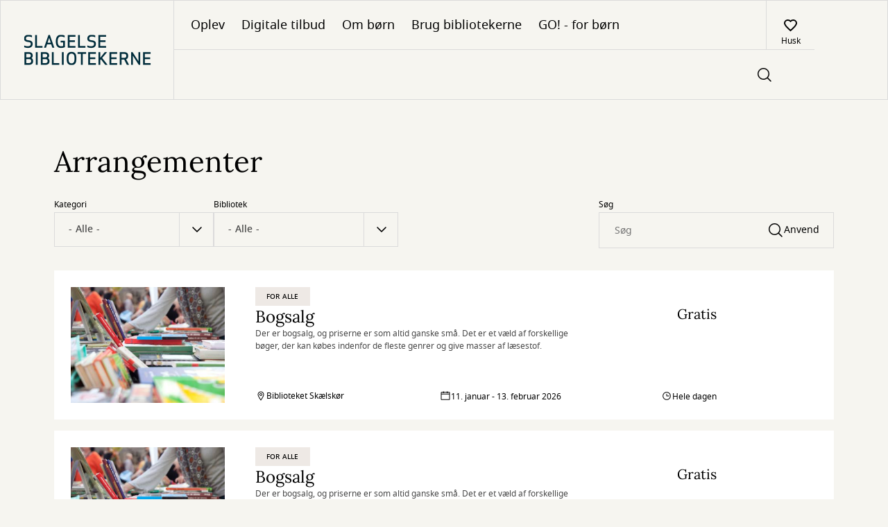

--- FILE ---
content_type: text/html; charset=UTF-8
request_url: https://www.slagelsebib.dk/arrangementer?date%5Bvalue%5D%5Bdate%5D=15-07-2024&field_ding_event_date_value_1%5Bvalue%5D%5Bdate%5D=15-07-2024&page=3
body_size: 41499
content:
<!DOCTYPE html>
<html lang="da" dir="ltr" prefix="og: https://ogp.me/ns#">
    <head>
    <meta charset="utf-8" />
<noscript><style>form.antibot * :not(.antibot-message) { display: none !important; }</style>
</noscript><meta name="Generator" content="Drupal 10 (https://www.drupal.org)" />
<meta name="MobileOptimized" content="width" />
<meta name="HandheldFriendly" content="true" />
<meta name="viewport" content="width=device-width, initial-scale=1.0" />
<script type="text/javascript" id="CookieConsent" src="https://policy.app.cookieinformation.com/uc.js" data-culture="da"></script>
<meta property="og:site_name" content="Slagelse Bibliotekerne" />
<meta property="og:url" content="https://www.slagelsebib.dk/arrangementer" />
<meta property="og:type" content="website" />
<style type="text/css">
    :root {
      --identity-color-h: 193.91304347826 !important;
      --identity-color-s: 83.132530120482% !important;
      --identity-color-l: 16.274509803922% !important;
    }
  </style><link rel="icon" href="/sites/default/files/favicon.ico" type="image/vnd.microsoft.icon" />

    <title>Arrangementer | Slagelse Bibliotekerne</title>
        <link rel="preload" fetchpriority="low" href="/themes/custom/novel/assets/dpl-design-system/fonts/gochi-hand-v19-latin-regular.woff2" as="font" type="font/woff2" crossorigin="anonymous"/>
    <link rel="preload" fetchpriority="low" href="/themes/custom/novel/assets/dpl-design-system/fonts/lora-v26-latin-italic.woff2" as="font" type="font/woff2" crossorigin="anonymous"/>
    <link rel="preload" href="/themes/custom/novel/assets/dpl-design-system/fonts/lora-v26-latin-regular.woff2" as="font" type="font/woff2" crossorigin="anonymous"/>
    <link rel="preload" href="/themes/custom/novel/assets/dpl-design-system/fonts/notosans-regular-webfont.woff2" as="font" type="font/woff2" crossorigin="anonymous"/>
    <link rel="preload" href="/themes/custom/novel/assets/dpl-design-system/fonts/notosans-medium-webfont.woff2" as="font" type="font/woff2" crossorigin="anonymous"/>
    <link rel="preload" href="/themes/custom/novel/assets/dpl-design-system/fonts/notosans-bold-webfont.woff2" as="font" type="font/woff2" crossorigin="anonymous"/>
    <link rel="stylesheet" media="all" href="/core/themes/stable9/css/core/components/progress.module.css?t7ijmv" />
<link rel="stylesheet" media="all" href="/core/themes/stable9/css/core/components/ajax-progress.module.css?t7ijmv" />
<link rel="stylesheet" media="all" href="/core/themes/stable9/css/system/components/align.module.css?t7ijmv" />
<link rel="stylesheet" media="all" href="/core/themes/stable9/css/system/components/fieldgroup.module.css?t7ijmv" />
<link rel="stylesheet" media="all" href="/core/themes/stable9/css/system/components/container-inline.module.css?t7ijmv" />
<link rel="stylesheet" media="all" href="/core/themes/stable9/css/system/components/clearfix.module.css?t7ijmv" />
<link rel="stylesheet" media="all" href="/core/themes/stable9/css/system/components/details.module.css?t7ijmv" />
<link rel="stylesheet" media="all" href="/core/themes/stable9/css/system/components/hidden.module.css?t7ijmv" />
<link rel="stylesheet" media="all" href="/core/themes/stable9/css/system/components/item-list.module.css?t7ijmv" />
<link rel="stylesheet" media="all" href="/core/themes/stable9/css/system/components/js.module.css?t7ijmv" />
<link rel="stylesheet" media="all" href="/core/themes/stable9/css/system/components/nowrap.module.css?t7ijmv" />
<link rel="stylesheet" media="all" href="/core/themes/stable9/css/system/components/position-container.module.css?t7ijmv" />
<link rel="stylesheet" media="all" href="/core/themes/stable9/css/system/components/reset-appearance.module.css?t7ijmv" />
<link rel="stylesheet" media="all" href="/core/themes/stable9/css/system/components/resize.module.css?t7ijmv" />
<link rel="stylesheet" media="all" href="/core/themes/stable9/css/system/components/system-status-counter.css?t7ijmv" />
<link rel="stylesheet" media="all" href="/core/themes/stable9/css/system/components/system-status-report-counters.css?t7ijmv" />
<link rel="stylesheet" media="all" href="/core/themes/stable9/css/system/components/system-status-report-general-info.css?t7ijmv" />
<link rel="stylesheet" media="all" href="/core/themes/stable9/css/system/components/tablesort.module.css?t7ijmv" />
<link rel="stylesheet" media="all" href="/core/themes/stable9/css/views/views.module.css?t7ijmv" />
<link rel="stylesheet" media="all" href="/modules/contrib/better_exposed_filters/css/better_exposed_filters.css?t7ijmv" />
<link rel="stylesheet" media="all" href="/modules/custom/dpl_admin/assets/dpl_frontend.css?t7ijmv" />
<link rel="stylesheet" media="all" href="/libraries/dpl-react/components.css?t7ijmv" />
<link rel="stylesheet" media="all" href="/modules/contrib/facets/css/general.css?t7ijmv" />
<link rel="stylesheet" media="all" href="/themes/custom/novel/assets/dpl-design-system/css/base.css?t7ijmv" />
<link rel="stylesheet" media="all" href="/themes/custom/novel/css/novel.css?t7ijmv" />
<link rel="stylesheet" media="all" href="/sites/default/files/css_editor/novel.css?t7ijmv" />

    
  </head>
  <body>
        <a href="#main-content" class="visually-hidden focusable">
      Gå til hovedindhold
    </a>
    
      <div class="dialog-off-canvas-main-canvas" data-off-canvas-main-canvas>
    
<div class="overflow-hidden">
  
<header class="header">
    <div class="header__logo-desktop">
            
<a href="/" class="logo" aria-label="Go to frontpage">
  <figure class="logo__content">
          <img src="/sites/default/files/styles/logo/public/biblogo.png?itok=CCUVadNB" alt="" />


        <div class="logo__description  logo__description--has-image">
      <p class="logo__library-name">Slagelse Bibliotekerne</p>
      <p></p>
    </div>
  </figure>
</a>

    </div>
    <div class="header__menu">
        <nav class="header__menu-first" aria-label="Primary site navigation">
            <div>
                <div class="header__menu-navigation-mobile">
                  <button
                  class="header__button header__button--right-border"
                  id="header-sidebar-nav__toggle"
                  aria-controls="sidebarNav"
                  aria-expanded="false"
                  >
                    <div class="pagefold-parent--small
                    header__menu-navigation-pagefold">
                        <div class="pagefold-triangle--small"></div>
                        <img width="20" height="14" src="/themes/custom/novel/assets/dpl-design-system/icons/basic/icon-menu.svg" alt="List of bookmarks"/>
                    </div>
                  </button>
                  <div class="header__menu-navigation-logo">
                    
<a href="/" class="logo" aria-label="Go to frontpage">
  <figure class="logo__content">
          <img src="/sites/default/files/styles/logo/public/biblogo.png?itok=CCUVadNB" alt="" />


        <div class="logo__description  logo__description--has-image">
      <p class="logo__library-name">Slagelse Bibliotekerne</p>
      <p></p>
    </div>
  </figure>
</a>

                  </div>
                </div>
                <ul class="header__menu-navigation">
      <li class="header__menu-navigation-item">
      <a href="/arrangementer" class="header__menu-navigation-link hide-linkstyle" data-drupal-link-system-path="events">Oplev</a>
    </li>
      <li class="header__menu-navigation-item">
      <a href="/e-materials" class="header__menu-navigation-link hide-linkstyle" data-drupal-link-system-path="taxonomy/term/26">Digitale tilbud</a>
    </li>
      <li class="header__menu-navigation-item">
      <a href="/born" class="header__menu-navigation-link hide-linkstyle" data-drupal-link-system-path="node/89">Om børn</a>
    </li>
      <li class="header__menu-navigation-item">
      <a href="/forside/brug-bibliotekerne" class="header__menu-navigation-link hide-linkstyle" data-drupal-link-system-path="node/81">Brug bibliotekerne</a>
    </li>
      <li class="header__menu-navigation-item">
      <a href="https://go.slagelsebib.dk/" class="header__menu-navigation-link hide-linkstyle">GO! - for børn</a>
    </li>
  </ul>

            </div>
      <div  data-dpl-app="menu" data-page-size-desktop="25" data-page-size-mobile="25" data-blacklisted-pickup-branches-config="DK-661103,DK-661104,DK-661105,DK-661106" data-branches-config="[{&quot;branchId&quot;:&quot;DK-733008&quot;,&quot;title&quot;:&quot;S\u00f8rbymagle Servicepunkt Brugsen&quot;},{&quot;branchId&quot;:&quot;DK-733011&quot;,&quot;title&quot;:&quot;Biskoppen &quot;},{&quot;branchId&quot;:&quot;DK-733010&quot;,&quot;title&quot;:&quot;Dalmose Servicepunkt Dagli\u2019 Brugsen&quot;},{&quot;branchId&quot;:&quot;DK-733003&quot;,&quot;title&quot;:&quot;Vemmelev Servicepunkt Dagli\u2019Brugsen&quot;},{&quot;branchId&quot;:&quot;DK-733002&quot;,&quot;title&quot;:&quot;Sk\u00e6lsk\u00f8r Bibliotek&quot;},{&quot;branchId&quot;:&quot;DK-661103&quot;,&quot;title&quot;:&quot;L\u00e6sekreds&quot;},{&quot;branchId&quot;:&quot;DK-733006&quot;,&quot;title&quot;:&quot;Hash\u00f8j Skole&quot;},{&quot;branchId&quot;:&quot;DK-733000&quot;,&quot;title&quot;:&quot;Slagelse Bibliotek&quot;},{&quot;branchId&quot;:&quot;DK-733001&quot;,&quot;title&quot;:&quot;Kors\u00f8r Bibliotek&quot;},{&quot;branchId&quot;:&quot;DK-661104&quot;,&quot;title&quot;:&quot;Ringparken&quot;},{&quot;branchId&quot;:&quot;DK-661105&quot;,&quot;title&quot;:&quot;Kvarterhuset Motalavej&quot;},{&quot;branchId&quot;:&quot;DK-661106&quot;,&quot;title&quot;:&quot;Sydbyen&quot;}]" data-expiration-warning-days-before-config="6" data-menu-navigation-data-config="[{&quot;name&quot;:&quot;Dit overblik&quot;,&quot;link&quot;:&quot;https:\/\/www.slagelsebib.dk\/user\/me\/dashboard&quot;,&quot;dataId&quot;:&quot;40&quot;},{&quot;name&quot;:&quot;L\u00e5n&quot;,&quot;link&quot;:&quot;https:\/\/www.slagelsebib.dk\/user\/me\/loans&quot;,&quot;dataId&quot;:&quot;1&quot;},{&quot;name&quot;:&quot;Reserveringer&quot;,&quot;link&quot;:&quot;https:\/\/www.slagelsebib.dk\/user\/me\/reservations&quot;,&quot;dataId&quot;:&quot;2&quot;},{&quot;name&quot;:&quot;Huskeliste&quot;,&quot;link&quot;:&quot;https:\/\/www.slagelsebib.dk\/user\/me\/favorites&quot;,&quot;dataId&quot;:&quot;20&quot;},{&quot;name&quot;:&quot;Gebyrer &amp; erstatninger&quot;,&quot;link&quot;:&quot;https:\/\/www.slagelsebib.dk\/user\/me\/fees&quot;,&quot;dataId&quot;:&quot;4&quot;}]" data-reservation-detail-allow-remove-ready-reservations-config="0" data-interest-periods-config="{&quot;interestPeriods&quot;:[{&quot;value&quot;:14,&quot;label&quot;:&quot;2 uger&quot;},{&quot;value&quot;:30,&quot;label&quot;:&quot;1 m\u00e5ned&quot;},{&quot;value&quot;:90,&quot;label&quot;:&quot;3 m\u00e5neder&quot;},{&quot;value&quot;:180,&quot;label&quot;:&quot;6 m\u00e5neder&quot;},{&quot;value&quot;:360,&quot;label&quot;:&quot;12 m\u00e5neder&quot;}],&quot;defaultInterestPeriod&quot;:{&quot;value&quot;:&quot;360&quot;,&quot;label&quot;:&quot;12 m\u00e5neder&quot;}}" data-fees-page-url="/user/me/fees" data-menu-login-url="https://www.slagelsebib.dk/login?current-path=/user/me/dashboard" data-menu-sign-up-url="/opret-bruger" data-menu-view-your-profile-text-url="https://www.slagelsebib.dk/user/me" data-user-profile-url="https://www.slagelsebib.dk/user/me" data-menu-authenticated-close-button-text="Luk brugermenu" data-menu-authenticated-modal-description-text="Brugermodalen" data-menu-log-out-text="Log ud" data-menu-login-text="Log ind" data-menu-not-authenticated-close-button-text="Luk brugermenu" data-menu-not-authenticated-modal-description-text="Brugermodal til at logge ind eller oprette bruger" data-menu-notification-loans-expired-text="Overskredne lån" data-menu-notification-loans-expiring-soon-text="Under 6 dage" data-menu-notification-ready-for-pickup-text="Klar til lån" data-menu-notifications-menu-aria-label-text="Notifikations menu" data-menu-profile-links-aria-label-text="Links til dit låneoverblik" data-menu-sign-up-text="Opret bruger" data-menu-user-profile-url-text="Brugerprofil" data-menu-user-icon-aria-label-logged-out-text="Åben Log ind-menuen" data-menu-user-icon-aria-label-text="Åben brugermenuen" data-menu-view-your-profile-text="Dit overblik" data-reservations-ready-for-pickup-text="Reserveringer klar til lån" data-fbi-base-url="https://temp.fbi-api.dbc.dk/Opac_ny/graphql" data-fbi-local-base-url="https://temp.fbi-api.dbc.dk/Opac_ny/graphql" data-fbi-global-base-url="https://temp.fbi-api.dbc.dk/Opac_ny/graphql" data-cover-base-url="https://cover.dandigbib.org" data-material-list-base-url="https://prod.materiallist.dandigbib.org" data-fbs-base-url="https://fbs-openplatform.dbc.dk" data-publizon-base-url="https://pubhub-openplatform.dbc.dk" data-fee-page-url="https://www.slagelsebib.dk/user/me/fees" data-physical-loans-url="https://www.slagelsebib.dk/user/me/loans" data-userinfo-url="https://login.bib.dk/userinfo/" data-dpl-cms-base-url="https://www.slagelsebib.dk" data-search-url="/search" data-advanced-search-url="/advanced-search" data-material-url="/work/:workid" data-logout-url="https://www.slagelsebib.dk/logout" data-auth-url="/login" data-dashboard-url="/user/me/dashboard" data-view-fees-and-compensation-rates-url="/takster" data-zero-hits-search-url="/din-sogning-har-0-resultater" data-blocked-patron-e-link-url="https://mitbetalingsoverblik.kmd.dk/home/mitBetalingsoverblik?sclient=330&amp;skey=dsfkeiplahf" data-reservations-url="https://www.slagelsebib.dk/user/me/reservations" data-search-in-all-branches-text="Search in all branches" data-blocked-patron-close-modal-aria-label-text="Luk pop-up til blokeret bruger" data-blocked-patron-d-body-text="Du kan derfor ikke reservere, låne eller forny lån. Kontakt biblioteket for yderligere information " data-blocked-patron-d-title-text="Din bruger er blokeret" data-blocked-patron-e-body-text="Du kan derfor ikke reservere, låne eller forny lån. Kontakt biblioteket for yderligere information" data-blocked-patron-e-link-text="Betal dine gebyrer og erstatninger her" data-blocked-patron-e-title-text="Du har overskredet gebyrgrænsen" data-blocked-patron-f-body-text="Du kan derfor ikke reservere, låne eller forny lån. Kontakt biblioteket for yderligere information " data-blocked-patron-f-title-text="Din bruger er blokeret" data-blocked-patron-modal-aria-description-text="Denne pop-up advarer dig om at din bruger er blokeret" data-blocked-patron-o-body-text="Du kan derfor ikke reservere, låne eller forny lån. Kontakt biblioteket for yderligere information " data-blocked-patron-o-title-text="Du kan derfor ikke reservere, låne eller forny lån. Kontakt biblioteket for yderligere information " data-blocked-patron-s-body-text="Du kan derfor ikke reservere, låne eller forny lån. Kontakt biblioteket for yderligere information " data-blocked-patron-s-title-text="Din bruger er blokeret" data-blocked-patron-u-body-text="Du kan derfor ikke reservere, låne eller forny lån. Kontakt biblioteket for yderligere information" data-blocked-patron-u-title-text="Din bruger er blokeret" data-blocked-patron-w-body-text="Du kan derfor ikke reservere, låne eller forny lån. Kontakt biblioteket for yderligere information." data-blocked-patron-w-title-text="Din bruger er blokeret" data-accept-modal-accept-button-text="Ja, forny" data-accept-modal-are-you-sure-text="Er du sikker på at du vil forny?" data-accept-modal-aria-description-text="Accepter" data-accept-modal-aria-label-text="Accepter" data-accept-modal-body-text="Hvis du kun fornyer nogle af dine lån, risikerer du at dit gebyr bliver forhøjet, fordi dine lån opsplittes i flere" data-accept-modal-cancel-button-text="Forny ikke" data-accept-modal-header-text="Dit gebyr kan blive forhøjet" data-add-to-favorites-aria-label-text="tilføj @title til huskelisten" data-alert-error-close-text="Luk" data-alert-error-message-text="Der opstod en uventet fejl - du kan prøve at opdatere siden, prøve igen senere eller kontakte biblioteket." data-autosuggest-animated-series-category-text="Animeret serie" data-autosuggest-audio-book-category-text="Lydbøger" data-autosuggest-book-category-text="Bøger" data-autosuggest-ebook-category-text="E-bøger" data-autosuggest-film-category-text="Film" data-autosuggest-game-category-text="Spil" data-autosuggest-music-category-text="Musik" data-availability-available-text="Tilgængelig" data-availability-unavailable-text="Udlånt" data-by-author-text="af" data-change-interest-period-text="Skift interesseperiode" data-change-pickup-location-text="Skift afhentningsbibliotek" data-choose-one-text="Vælg" data-close-modal-aria-label-email-text="Luk pop-up til at skifte email" data-close-modal-aria-label-interest-period-text="Luk pop-up til at skifte interesseperiode" data-close-modal-aria-label-pickup-text="Luk pop-up til at skifte afhentningssted" data-close-modal-aria-label-sms-text="Luk pop-up" data-dashboard-number-in-line-text="Nummer @count i køen" data-delete-reservation-modal-aria-description-text="Denne knap åbner en pop-up som gør det muligt at slette en eller flere reserveringer" data-delete-reservation-modal-button-text="OK" data-delete-reservation-modal-close-modal-text="Luk pop-up til at slette reservering" data-delete-reservation-modal-delete-button-text="{&quot;type&quot;:&quot;plural&quot;,&quot;text&quot;:[&quot;Slet reservering&quot;,&quot;Slet reserveringer&quot;]}" data-delete-reservation-modal-delete-processing-text="Indlæser..." data-delete-reservation-modal-delete-question-text="{&quot;type&quot;:&quot;plural&quot;,&quot;text&quot;:[&quot;Vil du slette din reservering?&quot;,&quot;\u00d8nsker du at annullere dine reservationer?&quot;]}" data-delete-reservation-modal-errors-status-text="Noget gik galt. Prøv igen senere" data-delete-reservation-modal-errors-title-text="Din reservering kunne ikke slettes" data-delete-reservation-modal-success-status-text="{&quot;type&quot;:&quot;plural&quot;,&quot;text&quot;:[&quot;En reservering blev slettet&quot;,&quot;@count reserveringer blev slettet&quot;]}" data-delete-reservation-modal-success-title-text="{&quot;type&quot;:&quot;plural&quot;,&quot;text&quot;:[&quot;Din reservering er slettet&quot;,&quot;Dine reserveringer er slettet&quot;]}" data-delete-reservation-modal-header-text="{&quot;type&quot;:&quot;plural&quot;,&quot;text&quot;:[&quot;Slet reservering&quot;,&quot;Slet reserveringer&quot;]}" data-delete-reservation-modal-not-regrettable-text="Du kan ikke fortryde" data-digital-reservations-header-text="Digitale reserveringer" data-et-al-text="et al." data-error-boundary-alert-body-button-aria-text="Luk fejlbesked" data-find-on-shelf-expand-button-explanation-text="Forklarende tekst til Find på hylden-knap" data-find-on-shelf-table-description-text="
Find @work på hylden i @branch" data-group-modal-button-text="Forny (@count)" data-group-modal-checkbox-text="Vælg alle" data-group-modal-due-date-aria-description-text="Denne pop-up grupperer lån efter afleveringsdato og gør det muligt at forny disse lån" data-group-modal-due-date-header-text="Afleveringsfrist @date" data-group-modal-due-date-link-to-page-with-fees-text="Se vores takster" data-group-modal-due-date-material-text="Afleveringsfrist @date" data-group-modal-due-date-digital-material-text="Udløber automatisk @date" data-group-modal-due-date-renew-loan-close-modal-aria-label-text="Luk pop-up til at forny lån" data-group-modal-due-date-warning-loan-overdue-text="Afleveringsfristen er overskredet, du vil derfor blive pålagt et gebyr når du afleverer" data-group-modal-go-to-material-text="Se detaljer" data-group-modal-hidden-label-checkbox-on-material-text="Vælg @label til fornyelse" data-group-modal-loans-aria-description-text="Denne pop-up gør det muligt at forny dine lån" data-group-modal-loans-close-modal-aria-label-text="Luk pop-up med grupperede lån" data-group-modal-renew-loan-denied-inter-library-loan-text="Udlånt af et andet bibliotek" data-group-modal-renew-loan-denied-max-renewals-reached-text="Kan ikke fornyes yderligere" data-group-modal-renew-loan-denied-reserved-text="Reserveret af en anden låner" data-group-modal-go-to-material-aria-label-text="Gå til detaljer for @label" data-group-modal-reservations-close-modal-aria-label-text="Luk pop-up med grupperede reserveringer" data-group-modal-reservations-loans-aria-description-text="Denne pop-up gør det muligt at slette reserveringer" data-header-dropdown-item-advanced-search-text="Avanceret søgning" data-in-series-text="i serien" data-in-text="i" data-input-placeholder-text="Søg efter bøger, film, musik og mere" data-is-loading-heart-text="Indlæser..." data-loading-text="henter" data-loan-list-additional-materials-text="{&quot;type&quot;:&quot;plural&quot;,&quot;text&quot;:[&quot;+ 1 andet materiale&quot;,&quot;+ @count flere materialer&quot;]}" data-loans-not-overdue-text="Længere afleveringstid" data-loans-overdue-text="Overskredne lån" data-loans-soon-overdue-text="Skal snart afleveres" data-material-and-author-text="og" data-material-by-author-text="Af" data-material-details-close-modal-aria-label-text="Luk pop-up med detaljevisning af materiale" data-material-details-digital-due-date-label-text="Udløber automatisk" data-view-material-text="Se materiale" data-material-details-link-to-page-with-fees-text="Se vores takster" data-material-details-loan-date-label-text="Udlånsdato" data-material-details-material-number-label-text="Materialenummer" data-material-details-modal-aria-description-text="Denne pop-up viser detaljer for materialet og gør det muligt at slette en reservering" data-material-details-overdue-text="Udløbet" data-material-details-physical-due-date-label-text="Afleveres" data-material-details-renew-loan-button-text="Forny dine lån" data-material-details-warning-loan-overdue-text="Afleveringsfristen er overskredet, du vil derfor blive pålagt et gebyr når du afleverer" data-modal-reservation-form-no-interest-after-header-description-text="Indstil interesseperiode" data-modal-reservation-form-no-interest-after-header-title-text="Skift udløbsdato for interesseperiode" data-modal-reservation-form-no-interest-after-label-text="Skift interesseperiode" data-modal-reservation-form-pickup-header-title-text="Vælg afhentningsbibliotek" data-modal-reservation-form-pickup-header-description-text="Vælg hvor du vil afhente dine reserveringer" data-modal-reservation-form-pickup-label-text="Skift afhentningssted for din reservering" data-multiselect-all-option-text="Vælg alle" data-no-search-result-text="Din søgning har 0 resultater" data-number-description-text="nr. " data-one-month-text="1 måned" data-one-year-text="1 år" data-order-digital-copy-feedback-borchk-user-blocked-by-agency-text="Borchk-bruger blokeret af agenturtekst" data-order-digital-copy-feedback-borchk-user-no-longer-exist-on-agency-text="Borchk-bruger findes ikke længere hos agentur" data-order-digital-copy-feedback-borchk-user-not-verified-text="Borchk-bruger ikke verificeret" data-order-digital-copy-feedback-button-text="Luk" data-order-digital-copy-feedback-error-agency-not-subscribed-text="Biblioteket abonnerer ikke på tjenesten. Du kan bestille den digitale kopi ved at kontakte biblioteket." data-order-digital-copy-feedback-error-invalid-pickup-branch-text="Afhentningsfilialen er ikke gyldig. Du kan bestille den digitale kopi ved at kontakte biblioteket." data-order-digital-copy-feedback-error-missing-client-configuration-text="Klientkonfigurationen mangler. Du kan bestille den digitale kopi ved at kontakte biblioteket." data-order-digital-copy-feedback-error-missing-municipalityagencyid-text="Fejl - mangler kommunal agentur-ID" data-order-digital-copy-feedback-error-municipalityagencyid-not-found-text="Fejl - kommunal agentur-ID blev ikke fundet" data-order-digital-copy-feedback-error-pid-not-reservable-text="Materialet kan ikke reserveres. Du kan bestille den digitale kopi ved at kontakte biblioteket." data-order-digital-copy-feedback-error-unauthenticated-user-text="Du er ikke logget ind. Du kan bestille en digital kopi ved at kontakte institutionen." data-order-digital-copy-feedback-ok-text="Den digitale kopi er bestilt. Du vil modtage en email, når den digitale kopi er klar." data-order-digital-copy-feedback-title-text="Digital kopi kvittering" data-order-digital-copy-feedback-unknown-user-text="Ukendt bruger" data-out-of-text="ud af" data-patron-contact-email-checkbox-text="Modtag e-mails om dine lån, reserveringer osv." data-patron-contact-email-label-text="E-mail" data-patron-contact-info-body-text="Husk at opdatere dine oplysninger, hvis du skifter mobilnummer eller
e-mail." data-patron-contact-info-header-text="KONTAKTOPLYSNINGER" data-patron-contact-phone-checkbox-text="Modtag sms om dine lån, reserveringer osv." data-patron-contact-phone-label-text="Mobilnummer" data-patron-page-change-pincode-body-text="Skift nuværende kode ved at indtaste en ny kode og gem" data-patron-page-change-pincode-header-text="PINKODE" data-patron-page-confirm-pincode-label-text="Bekræft ny pinkode" data-patron-page-phone-input-message-text="Mobilnummeret skal være mellem 6 og 15 cifre " data-pause-reservation-modal-aria-description-text="Denne pop-up gør det muligt at sætte dine fysiske reserveringer på pause" data-pause-reservation-modal-below-inputs-text="Du kan sætte dine reserveringer på pause mens du f.eks. er på ferie." data-pause-reservation-modal-body-text="Sæt dine reserveringer på fysiske materialer på pause i god tid, da reserveringer som allerede er i proces ikke kan sættes på hold." data-pause-reservation-modal-cancel-button-label-text="Fjern pause" data-pause-reservation-modal-close-modal-text="Luk pop-up til at sætte reserveringer på pause" data-pause-reservation-modal-date-range-label-text="Pauseperiode" data-pause-reservation-modal-date-range-placeholder-text="Vælg pauseperiode" data-pause-reservation-modal-header-text="Sæt dine reserveringer på pause" data-pause-reservation-modal-link-text="Læs mere om pausefunktionen" data-pause-reservation-modal-save-button-label-text="Gem" data-physical-reservations-header-text="Reserveringer på fysiske materialer" data-pick-up-latest-text="Hent senest @date" data-pickup-branches-dropdown-label-text="Vælg afhentningssted" data-pickup-branches-dropdown-nothing-selected-text="Intet valgt" data-patron-page-pincode-label-text="Ny pinkode" data-patron-page-pincode-too-short-validation-text="Pinkoden skal være på @pincodeLengthMin cifre" data-patron-page-pincodes-not-the-same-text="Pinkoderne er ikke identiske" data-pincode-section-description-text="Pinkode skal være 4 cifre" data-publizon-audio-book-text="Lydbog" data-publizon-ebook-text="E-bog" data-publizon-podcast-text="Podcast" data-ready-for-loan-counter-label-text="Klar" data-ready-for-loan-text="Klar til lån" data-remove-all-reservations-text="{&quot;type&quot;:&quot;plural&quot;,&quot;text&quot;:[&quot;Fjern reservering (@amount)&quot;,&quot;Slet reserveringer (@amount)&quot;]}" data-remove-from-favorites-aria-label-text="fjern @title fra huskelisten" data-renew-button-text="Forny" data-renew-cannot-be-renewed-text="Kan ikke fornyes" data-renew-group-modal-loans-button-text="Ok" data-renew-group-modal-loans-error-status-text="Noget gik galt. Prøv igen senere." data-renew-group-modal-loans-error-title-text="Dine lån kunne ikke fornyes" data-renew-group-modal-loans-no-renewals-possible-error-status-text="Ingen af dine lån kunne fornyes. Kontakt evt. biblioteket." data-renew-group-modal-loans-no-renewals-possible-error-title-text="Ingen lån kunne fornyes" data-renew-group-modal-loans-success-status-text="{&quot;type&quot;:&quot;plural&quot;,&quot;text&quot;:[&quot;1 lån blev fornyet.&quot;,&quot;@count lån blev fornyet.&quot;]}" data-renew-group-modal-loans-success-title-text="Du har fornyet de lån, der kunne fornys" data-renew-material-loan-button-text="Ok" data-renew-material-loan-error-status-text="Noget gik galt. Prøv venligst igen senere." data-renew-material-loan-error-title-text="Dine lån kunne ikke fornyes" data-renew-material-loan-no-renewals-possible-error-status-text="Dit lån kunne ikke fornyes. Kontakt evt. biblioteket." data-renew-material-loan-no-renewals-possible-error-title-text="Lånet kunne ikke fornyes" data-renew-material-loan-success-status-text="1 lån blev fornyet" data-renew-material-loan-success-title-text="Du har fornyet dit lån" data-renew-processing-text="Indlæser..." data-reservation-details-borrow-before-text="Lån før @date" data-reservation-details-button-remove-text="Slet din reservering" data-reservation-details-cancel-text="OK" data-reservation-details-change-text="Gem ændringer" data-reservation-details-date-of-reservation-title-text="Reserveringsdato" data-reservation-details-digital-material-expires-title-text="Lån før" data-reservation-details-expires-text="Din reservering udløber @date!" data-reservation-details-expires-title-text="Afhentningsfrist" data-reservation-details-no-interest-after-title-text="Ikke interesseret efter" data-reservation-details-number-in-queue-label-text="@count i køen" data-reservation-details-others-in-queue-text="Andre står i kø til dette materiale" data-reservation-details-pick-up-at-title-text="Afhentningssted" data-reservation-details-pickup-deadline-title-text="Afhentningsfrist" data-reservation-details-ready-for-loan-text="Klar til lån" data-reservation-details-remove-digital-reservation-text="Slet din reservering" data-reservation-details-save-text="Gem" data-reservation-details-status-title-text="Status" data-reservation-list-all-empty-text="Du har i øjeblikket 0 reserveringer" data-reservation-list-day-text="dag" data-reservation-list-digital-pickup-text="Online" data-reservation-list-digital-reservations-empty-text="Du har i øjeblikket 0 reserveringer på digitale materialer" data-reservation-list-digital-reservations-header-text="Digitale reserveringer" data-reservation-list-first-in-queue-text="Du er forrest i køen" data-reservation-list-header-text="Dine reserveringer" data-reservation-list-loan-before-text="Lån før @date" data-reservation-list-on-hold-aria-text="Reserveringer er sat på pause:" data-reservation-list-pause-reservation-aria-modal-text="Denne knap åbner en pop-up hvor du kan sætte reserveringer på pause" data-reservation-list-pause-reservation-button-text="Indstillinger" data-reservation-list-pause-reservation-on-hold-text="Dine fysiske reserveringer er sat på pause" data-reservation-list-pause-reservation-text="Sæt dine reserveringer på pause" data-reservation-list-physical-reservations-empty-text="Du har i øjeblikket 0 reserveringer på fysiske materialer" data-reservation-list-physical-reservations-header-text="Reserveringer på fysiske materialer" data-reservation-list-ready-for-pickup-empty-text="Du har ingen reserveringer klar til afhentning" data-reservation-list-ready-for-pickup-title-text="Klar til lån" data-reservation-list-ready-text="Klar" data-reservation-list-status-icon-ready-for-pickup-aria-label-text="Materialet er klar til lån" data-reservation-list-status-icon-queued-aria-label-text="{&quot;type&quot;:&quot;plural&quot;,&quot;text&quot;:[&quot;Du er den eneste i k\u00f8 til dette materiale&quot;,&quot;Der st\u00e5r @count i k\u00f8 foran dig&quot;]}" data-reservation-list-status-icon-ready-in-aria-label-text="{&quot;type&quot;:&quot;plural&quot;,&quot;text&quot;:[&quot;Materialet er klar til l\u00e5n om en dag&quot;,&quot;Materialet er klar om @count dage&quot;]}" data-reservation-status-button-text="Luk" data-reservation-list-you-are-in-queue-text="Du er i reserveringskø" data-reservation-list-available-in-text="Klar til lån om @count dage" data-reservation-list-days-text="dage" data-reservation-list-in-queue-text="I kø" data-reservation-list-number-in-queue-text="Der er @count i kø før dig" data-reservation-pick-up-latest-text="Hent senest @date" data-reservations-still-in-queue-for-text="Stadig i kø" data-reservations-ready-text="Klar til dig" data-result-pager-status-text="Viser @itemsShown ud af @hitcount elementer" data-reservation-success-sub-title-text="Klik på knappen for at lukke vinduet" data-reservation-success-title-text="Din reservering er blevet ændret" data-search-header-dropdown-text="Dropdown med yderligere søgefunktioner" data-search-header-favorites-text="Husk" data-search-header-login-text="Log ind" data-save-button-text="Gem" data-screen-reader-modal-description-email-text="Skærmlæser modulbeskrivelse for email" data-screen-reader-modal-description-interest-period-text="Beskrivelse til skærmlæser af pop-up vedr. interesseperiode" data-screen-reader-modal-description-pickup-text="Beskrivelse til skærmlæser af pop-up vedr. valg af afhentningsbibliotek" data-screen-reader-modal-description-sms-text="Skærmlæser modulbeskrivelse til sms" data-search-header-icon-alt-text="Søgeknap" data-search-header-input-label-text="Søgeheader input" data-search-no-valid-characters-error-text="Input skal indeholde minimum ét tegn" data-shift-text="Skift" data-show-more-text="vis flere" data-six-months-text="6 måneder" data-status-badge-warning-text="Udløber snart" data-string-suggestion-author-text="Forfatter" data-string-suggestion-topic-text="Emne" data-string-suggestion-work-text="Titel" data-subject-number-text="Emnetal" data-three-months-text="3 måneder" data-two-months-text="2 måneder" data-agency-config="{&quot;id&quot;:&quot;733000&quot;}" data-reservation-details-config="{&quot;allowRemoveReadyReservations&quot;:0}" data-error-messages-config="{&quot;containerId&quot;:&quot;dpl-react-apps-error-messages&quot;,&quot;shouldOnlyShowOneError&quot;:true}"></div>

            <div class="header__button-responsive-switch">
                              <div  data-dpl-app="opening-hours-sidebar" data-opening-hours-sidebar-branches-config="[{&quot;branch_id&quot;:&quot;68&quot;,&quot;name&quot;:&quot;Biblioteket Slagelse&quot;,&quot;link&quot;:&quot;\/biblioteket-slagelse&quot;,&quot;promoted&quot;:true},{&quot;branch_id&quot;:&quot;69&quot;,&quot;name&quot;:&quot;Biblioteket Kors\u00f8r&quot;,&quot;link&quot;:&quot;\/biblioteket-korsor&quot;,&quot;promoted&quot;:false},{&quot;branch_id&quot;:&quot;70&quot;,&quot;name&quot;:&quot;Biblioteket Sk\u00e6lsk\u00f8r&quot;,&quot;link&quot;:&quot;\/biblioteket-skaelskor&quot;,&quot;promoted&quot;:false},{&quot;branch_id&quot;:&quot;71&quot;,&quot;name&quot;:&quot;Bibliotekspunkt Dalmose&quot;,&quot;link&quot;:&quot;\/bibliotekspunkt-dalmose&quot;,&quot;promoted&quot;:false},{&quot;branch_id&quot;:&quot;72&quot;,&quot;name&quot;:&quot;Bibliotekspunkt Vemmelev&quot;,&quot;link&quot;:&quot;\/bibliotekspunkt-vemmelev&quot;,&quot;promoted&quot;:false},{&quot;branch_id&quot;:&quot;73&quot;,&quot;name&quot;:&quot;Bibliotekspunkt Livshuset&quot;,&quot;link&quot;:&quot;\/bibliotekspunkt-livshuset&quot;,&quot;promoted&quot;:false},{&quot;branch_id&quot;:&quot;233&quot;,&quot;name&quot;:&quot;Bibliotekspunkt S\u00f8rbymagle&quot;,&quot;link&quot;:&quot;\/bibliotekspunkt-sorbymagle&quot;,&quot;promoted&quot;:false}]" data-opening-hours-text="Åbningstider" data-opening-hours-sidebar-title-text="Dagens åbningstider" data-opening-hours-sidebar-link-text="Gå til @branchName" data-fbi-base-url="https://temp.fbi-api.dbc.dk/Opac_ny/graphql" data-fbi-local-base-url="https://temp.fbi-api.dbc.dk/Opac_ny/graphql" data-fbi-global-base-url="https://temp.fbi-api.dbc.dk/Opac_ny/graphql" data-cover-base-url="https://cover.dandigbib.org" data-material-list-base-url="https://prod.materiallist.dandigbib.org" data-fbs-base-url="https://fbs-openplatform.dbc.dk" data-publizon-base-url="https://pubhub-openplatform.dbc.dk" data-size="small" data-fee-page-url="https://www.slagelsebib.dk/user/me/fees" data-physical-loans-url="https://www.slagelsebib.dk/user/me/loans" data-userinfo-url="https://login.bib.dk/userinfo/" data-dpl-cms-base-url="https://www.slagelsebib.dk" data-search-url="/search" data-advanced-search-url="/advanced-search" data-material-url="/work/:workid" data-logout-url="https://www.slagelsebib.dk/logout" data-auth-url="/login" data-dashboard-url="/user/me/dashboard" data-view-fees-and-compensation-rates-url="/takster" data-zero-hits-search-url="/din-sogning-har-0-resultater" data-blocked-patron-e-link-url="https://mitbetalingsoverblik.kmd.dk/home/mitBetalingsoverblik?sclient=330&amp;skey=dsfkeiplahf" data-reservations-url="https://www.slagelsebib.dk/user/me/reservations" data-search-in-all-branches-text="Search in all branches" data-blocked-patron-close-modal-aria-label-text="Luk pop-up til blokeret bruger" data-blocked-patron-d-body-text="Du kan derfor ikke reservere, låne eller forny lån. Kontakt biblioteket for yderligere information " data-blocked-patron-d-title-text="Din bruger er blokeret" data-blocked-patron-e-body-text="Du kan derfor ikke reservere, låne eller forny lån. Kontakt biblioteket for yderligere information" data-blocked-patron-e-link-text="Betal dine gebyrer og erstatninger her" data-blocked-patron-e-title-text="Du har overskredet gebyrgrænsen" data-blocked-patron-f-body-text="Du kan derfor ikke reservere, låne eller forny lån. Kontakt biblioteket for yderligere information " data-blocked-patron-f-title-text="Din bruger er blokeret" data-blocked-patron-modal-aria-description-text="Denne pop-up advarer dig om at din bruger er blokeret" data-blocked-patron-o-body-text="Du kan derfor ikke reservere, låne eller forny lån. Kontakt biblioteket for yderligere information " data-blocked-patron-o-title-text="Du kan derfor ikke reservere, låne eller forny lån. Kontakt biblioteket for yderligere information " data-blocked-patron-s-body-text="Du kan derfor ikke reservere, låne eller forny lån. Kontakt biblioteket for yderligere information " data-blocked-patron-s-title-text="Din bruger er blokeret" data-blocked-patron-u-body-text="Du kan derfor ikke reservere, låne eller forny lån. Kontakt biblioteket for yderligere information" data-blocked-patron-u-title-text="Din bruger er blokeret" data-blocked-patron-w-body-text="Du kan derfor ikke reservere, låne eller forny lån. Kontakt biblioteket for yderligere information." data-blocked-patron-w-title-text="Din bruger er blokeret" data-accept-modal-accept-button-text="Ja, forny" data-accept-modal-are-you-sure-text="Er du sikker på at du vil forny?" data-accept-modal-aria-description-text="Accepter" data-accept-modal-aria-label-text="Accepter" data-accept-modal-body-text="Hvis du kun fornyer nogle af dine lån, risikerer du at dit gebyr bliver forhøjet, fordi dine lån opsplittes i flere" data-accept-modal-cancel-button-text="Forny ikke" data-accept-modal-header-text="Dit gebyr kan blive forhøjet" data-add-to-favorites-aria-label-text="tilføj @title til huskelisten" data-alert-error-close-text="Luk" data-alert-error-message-text="Der opstod en uventet fejl - du kan prøve at opdatere siden, prøve igen senere eller kontakte biblioteket." data-autosuggest-animated-series-category-text="Animeret serie" data-autosuggest-audio-book-category-text="Lydbøger" data-autosuggest-book-category-text="Bøger" data-autosuggest-ebook-category-text="E-bøger" data-autosuggest-film-category-text="Film" data-autosuggest-game-category-text="Spil" data-autosuggest-music-category-text="Musik" data-availability-available-text="Tilgængelig" data-availability-unavailable-text="Udlånt" data-by-author-text="af" data-change-interest-period-text="Skift interesseperiode" data-change-pickup-location-text="Skift afhentningsbibliotek" data-choose-one-text="Vælg" data-close-modal-aria-label-email-text="Luk pop-up til at skifte email" data-close-modal-aria-label-interest-period-text="Luk pop-up til at skifte interesseperiode" data-close-modal-aria-label-pickup-text="Luk pop-up til at skifte afhentningssted" data-close-modal-aria-label-sms-text="Luk pop-up" data-dashboard-number-in-line-text="Nummer @count i køen" data-delete-reservation-modal-aria-description-text="Denne knap åbner en pop-up som gør det muligt at slette en eller flere reserveringer" data-delete-reservation-modal-button-text="OK" data-delete-reservation-modal-close-modal-text="Luk pop-up til at slette reservering" data-delete-reservation-modal-delete-button-text="{&quot;type&quot;:&quot;plural&quot;,&quot;text&quot;:[&quot;Slet reservering&quot;,&quot;Slet reserveringer&quot;]}" data-delete-reservation-modal-delete-processing-text="Indlæser..." data-delete-reservation-modal-delete-question-text="{&quot;type&quot;:&quot;plural&quot;,&quot;text&quot;:[&quot;Vil du slette din reservering?&quot;,&quot;\u00d8nsker du at annullere dine reservationer?&quot;]}" data-delete-reservation-modal-errors-status-text="Noget gik galt. Prøv igen senere" data-delete-reservation-modal-errors-title-text="Din reservering kunne ikke slettes" data-delete-reservation-modal-success-status-text="{&quot;type&quot;:&quot;plural&quot;,&quot;text&quot;:[&quot;En reservering blev slettet&quot;,&quot;@count reserveringer blev slettet&quot;]}" data-delete-reservation-modal-success-title-text="{&quot;type&quot;:&quot;plural&quot;,&quot;text&quot;:[&quot;Din reservering er slettet&quot;,&quot;Dine reserveringer er slettet&quot;]}" data-delete-reservation-modal-header-text="{&quot;type&quot;:&quot;plural&quot;,&quot;text&quot;:[&quot;Slet reservering&quot;,&quot;Slet reserveringer&quot;]}" data-delete-reservation-modal-not-regrettable-text="Du kan ikke fortryde" data-digital-reservations-header-text="Digitale reserveringer" data-et-al-text="et al." data-error-boundary-alert-body-button-aria-text="Luk fejlbesked" data-find-on-shelf-expand-button-explanation-text="Forklarende tekst til Find på hylden-knap" data-find-on-shelf-table-description-text="
Find @work på hylden i @branch" data-group-modal-button-text="Forny (@count)" data-group-modal-checkbox-text="Vælg alle" data-group-modal-due-date-aria-description-text="Denne pop-up grupperer lån efter afleveringsdato og gør det muligt at forny disse lån" data-group-modal-due-date-header-text="Afleveringsfrist @date" data-group-modal-due-date-link-to-page-with-fees-text="Se vores takster" data-group-modal-due-date-material-text="Afleveringsfrist @date" data-group-modal-due-date-digital-material-text="Udløber automatisk @date" data-group-modal-due-date-renew-loan-close-modal-aria-label-text="Luk pop-up til at forny lån" data-group-modal-due-date-warning-loan-overdue-text="Afleveringsfristen er overskredet, du vil derfor blive pålagt et gebyr når du afleverer" data-group-modal-go-to-material-text="Se detaljer" data-group-modal-hidden-label-checkbox-on-material-text="Vælg @label til fornyelse" data-group-modal-loans-aria-description-text="Denne pop-up gør det muligt at forny dine lån" data-group-modal-loans-close-modal-aria-label-text="Luk pop-up med grupperede lån" data-group-modal-renew-loan-denied-inter-library-loan-text="Udlånt af et andet bibliotek" data-group-modal-renew-loan-denied-max-renewals-reached-text="Kan ikke fornyes yderligere" data-group-modal-renew-loan-denied-reserved-text="Reserveret af en anden låner" data-group-modal-go-to-material-aria-label-text="Gå til detaljer for @label" data-group-modal-reservations-close-modal-aria-label-text="Luk pop-up med grupperede reserveringer" data-group-modal-reservations-loans-aria-description-text="Denne pop-up gør det muligt at slette reserveringer" data-header-dropdown-item-advanced-search-text="Avanceret søgning" data-in-series-text="i serien" data-in-text="i" data-input-placeholder-text="Søg efter bøger, film, musik og mere" data-is-loading-heart-text="Indlæser..." data-loading-text="henter" data-loan-list-additional-materials-text="{&quot;type&quot;:&quot;plural&quot;,&quot;text&quot;:[&quot;+ 1 andet materiale&quot;,&quot;+ @count flere materialer&quot;]}" data-loans-not-overdue-text="Længere afleveringstid" data-loans-overdue-text="Overskredne lån" data-loans-soon-overdue-text="Skal snart afleveres" data-material-and-author-text="og" data-material-by-author-text="Af" data-material-details-close-modal-aria-label-text="Luk pop-up med detaljevisning af materiale" data-material-details-digital-due-date-label-text="Udløber automatisk" data-view-material-text="Se materiale" data-material-details-link-to-page-with-fees-text="Se vores takster" data-material-details-loan-date-label-text="Udlånsdato" data-material-details-material-number-label-text="Materialenummer" data-material-details-modal-aria-description-text="Denne pop-up viser detaljer for materialet og gør det muligt at slette en reservering" data-material-details-overdue-text="Udløbet" data-material-details-physical-due-date-label-text="Afleveres" data-material-details-renew-loan-button-text="Forny dine lån" data-material-details-warning-loan-overdue-text="Afleveringsfristen er overskredet, du vil derfor blive pålagt et gebyr når du afleverer" data-modal-reservation-form-no-interest-after-header-description-text="Indstil interesseperiode" data-modal-reservation-form-no-interest-after-header-title-text="Skift udløbsdato for interesseperiode" data-modal-reservation-form-no-interest-after-label-text="Skift interesseperiode" data-modal-reservation-form-pickup-header-title-text="Vælg afhentningsbibliotek" data-modal-reservation-form-pickup-header-description-text="Vælg hvor du vil afhente dine reserveringer" data-modal-reservation-form-pickup-label-text="Skift afhentningssted for din reservering" data-multiselect-all-option-text="Vælg alle" data-no-search-result-text="Din søgning har 0 resultater" data-number-description-text="nr. " data-one-month-text="1 måned" data-one-year-text="1 år" data-order-digital-copy-feedback-borchk-user-blocked-by-agency-text="Borchk-bruger blokeret af agenturtekst" data-order-digital-copy-feedback-borchk-user-no-longer-exist-on-agency-text="Borchk-bruger findes ikke længere hos agentur" data-order-digital-copy-feedback-borchk-user-not-verified-text="Borchk-bruger ikke verificeret" data-order-digital-copy-feedback-button-text="Luk" data-order-digital-copy-feedback-error-agency-not-subscribed-text="Biblioteket abonnerer ikke på tjenesten. Du kan bestille den digitale kopi ved at kontakte biblioteket." data-order-digital-copy-feedback-error-invalid-pickup-branch-text="Afhentningsfilialen er ikke gyldig. Du kan bestille den digitale kopi ved at kontakte biblioteket." data-order-digital-copy-feedback-error-missing-client-configuration-text="Klientkonfigurationen mangler. Du kan bestille den digitale kopi ved at kontakte biblioteket." data-order-digital-copy-feedback-error-missing-municipalityagencyid-text="Fejl - mangler kommunal agentur-ID" data-order-digital-copy-feedback-error-municipalityagencyid-not-found-text="Fejl - kommunal agentur-ID blev ikke fundet" data-order-digital-copy-feedback-error-pid-not-reservable-text="Materialet kan ikke reserveres. Du kan bestille den digitale kopi ved at kontakte biblioteket." data-order-digital-copy-feedback-error-unauthenticated-user-text="Du er ikke logget ind. Du kan bestille en digital kopi ved at kontakte institutionen." data-order-digital-copy-feedback-ok-text="Den digitale kopi er bestilt. Du vil modtage en email, når den digitale kopi er klar." data-order-digital-copy-feedback-title-text="Digital kopi kvittering" data-order-digital-copy-feedback-unknown-user-text="Ukendt bruger" data-out-of-text="ud af" data-patron-contact-email-checkbox-text="Modtag e-mails om dine lån, reserveringer osv." data-patron-contact-email-label-text="E-mail" data-patron-contact-info-body-text="Husk at opdatere dine oplysninger, hvis du skifter mobilnummer eller
e-mail." data-patron-contact-info-header-text="KONTAKTOPLYSNINGER" data-patron-contact-phone-checkbox-text="Modtag sms om dine lån, reserveringer osv." data-patron-contact-phone-label-text="Mobilnummer" data-patron-page-change-pincode-body-text="Skift nuværende kode ved at indtaste en ny kode og gem" data-patron-page-change-pincode-header-text="PINKODE" data-patron-page-confirm-pincode-label-text="Bekræft ny pinkode" data-patron-page-phone-input-message-text="Mobilnummeret skal være mellem 6 og 15 cifre " data-pause-reservation-modal-aria-description-text="Denne pop-up gør det muligt at sætte dine fysiske reserveringer på pause" data-pause-reservation-modal-below-inputs-text="Du kan sætte dine reserveringer på pause mens du f.eks. er på ferie." data-pause-reservation-modal-body-text="Sæt dine reserveringer på fysiske materialer på pause i god tid, da reserveringer som allerede er i proces ikke kan sættes på hold." data-pause-reservation-modal-cancel-button-label-text="Fjern pause" data-pause-reservation-modal-close-modal-text="Luk pop-up til at sætte reserveringer på pause" data-pause-reservation-modal-date-range-label-text="Pauseperiode" data-pause-reservation-modal-date-range-placeholder-text="Vælg pauseperiode" data-pause-reservation-modal-header-text="Sæt dine reserveringer på pause" data-pause-reservation-modal-link-text="Læs mere om pausefunktionen" data-pause-reservation-modal-save-button-label-text="Gem" data-physical-reservations-header-text="Reserveringer på fysiske materialer" data-pick-up-latest-text="Hent senest @date" data-pickup-branches-dropdown-label-text="Vælg afhentningssted" data-pickup-branches-dropdown-nothing-selected-text="Intet valgt" data-patron-page-pincode-label-text="Ny pinkode" data-patron-page-pincode-too-short-validation-text="Pinkoden skal være på @pincodeLengthMin cifre" data-patron-page-pincodes-not-the-same-text="Pinkoderne er ikke identiske" data-pincode-section-description-text="Pinkode skal være 4 cifre" data-publizon-audio-book-text="Lydbog" data-publizon-ebook-text="E-bog" data-publizon-podcast-text="Podcast" data-ready-for-loan-counter-label-text="Klar" data-ready-for-loan-text="Klar til lån" data-remove-all-reservations-text="{&quot;type&quot;:&quot;plural&quot;,&quot;text&quot;:[&quot;Fjern reservering (@amount)&quot;,&quot;Slet reserveringer (@amount)&quot;]}" data-remove-from-favorites-aria-label-text="fjern @title fra huskelisten" data-renew-button-text="Forny" data-renew-cannot-be-renewed-text="Kan ikke fornyes" data-renew-group-modal-loans-button-text="Ok" data-renew-group-modal-loans-error-status-text="Noget gik galt. Prøv igen senere." data-renew-group-modal-loans-error-title-text="Dine lån kunne ikke fornyes" data-renew-group-modal-loans-no-renewals-possible-error-status-text="Ingen af dine lån kunne fornyes. Kontakt evt. biblioteket." data-renew-group-modal-loans-no-renewals-possible-error-title-text="Ingen lån kunne fornyes" data-renew-group-modal-loans-success-status-text="{&quot;type&quot;:&quot;plural&quot;,&quot;text&quot;:[&quot;1 lån blev fornyet.&quot;,&quot;@count lån blev fornyet.&quot;]}" data-renew-group-modal-loans-success-title-text="Du har fornyet de lån, der kunne fornys" data-renew-material-loan-button-text="Ok" data-renew-material-loan-error-status-text="Noget gik galt. Prøv venligst igen senere." data-renew-material-loan-error-title-text="Dine lån kunne ikke fornyes" data-renew-material-loan-no-renewals-possible-error-status-text="Dit lån kunne ikke fornyes. Kontakt evt. biblioteket." data-renew-material-loan-no-renewals-possible-error-title-text="Lånet kunne ikke fornyes" data-renew-material-loan-success-status-text="1 lån blev fornyet" data-renew-material-loan-success-title-text="Du har fornyet dit lån" data-renew-processing-text="Indlæser..." data-reservation-details-borrow-before-text="Lån før @date" data-reservation-details-button-remove-text="Slet din reservering" data-reservation-details-cancel-text="OK" data-reservation-details-change-text="Gem ændringer" data-reservation-details-date-of-reservation-title-text="Reserveringsdato" data-reservation-details-digital-material-expires-title-text="Lån før" data-reservation-details-expires-text="Din reservering udløber @date!" data-reservation-details-expires-title-text="Afhentningsfrist" data-reservation-details-no-interest-after-title-text="Ikke interesseret efter" data-reservation-details-number-in-queue-label-text="@count i køen" data-reservation-details-others-in-queue-text="Andre står i kø til dette materiale" data-reservation-details-pick-up-at-title-text="Afhentningssted" data-reservation-details-pickup-deadline-title-text="Afhentningsfrist" data-reservation-details-ready-for-loan-text="Klar til lån" data-reservation-details-remove-digital-reservation-text="Slet din reservering" data-reservation-details-save-text="Gem" data-reservation-details-status-title-text="Status" data-reservation-list-all-empty-text="Du har i øjeblikket 0 reserveringer" data-reservation-list-day-text="dag" data-reservation-list-digital-pickup-text="Online" data-reservation-list-digital-reservations-empty-text="Du har i øjeblikket 0 reserveringer på digitale materialer" data-reservation-list-digital-reservations-header-text="Digitale reserveringer" data-reservation-list-first-in-queue-text="Du er forrest i køen" data-reservation-list-header-text="Dine reserveringer" data-reservation-list-loan-before-text="Lån før @date" data-reservation-list-on-hold-aria-text="Reserveringer er sat på pause:" data-reservation-list-pause-reservation-aria-modal-text="Denne knap åbner en pop-up hvor du kan sætte reserveringer på pause" data-reservation-list-pause-reservation-button-text="Indstillinger" data-reservation-list-pause-reservation-on-hold-text="Dine fysiske reserveringer er sat på pause" data-reservation-list-pause-reservation-text="Sæt dine reserveringer på pause" data-reservation-list-physical-reservations-empty-text="Du har i øjeblikket 0 reserveringer på fysiske materialer" data-reservation-list-physical-reservations-header-text="Reserveringer på fysiske materialer" data-reservation-list-ready-for-pickup-empty-text="Du har ingen reserveringer klar til afhentning" data-reservation-list-ready-for-pickup-title-text="Klar til lån" data-reservation-list-ready-text="Klar" data-reservation-list-status-icon-ready-for-pickup-aria-label-text="Materialet er klar til lån" data-reservation-list-status-icon-queued-aria-label-text="{&quot;type&quot;:&quot;plural&quot;,&quot;text&quot;:[&quot;Du er den eneste i k\u00f8 til dette materiale&quot;,&quot;Der st\u00e5r @count i k\u00f8 foran dig&quot;]}" data-reservation-list-status-icon-ready-in-aria-label-text="{&quot;type&quot;:&quot;plural&quot;,&quot;text&quot;:[&quot;Materialet er klar til l\u00e5n om en dag&quot;,&quot;Materialet er klar om @count dage&quot;]}" data-reservation-status-button-text="Luk" data-reservation-list-you-are-in-queue-text="Du er i reserveringskø" data-reservation-list-available-in-text="Klar til lån om @count dage" data-reservation-list-days-text="dage" data-reservation-list-in-queue-text="I kø" data-reservation-list-number-in-queue-text="Der er @count i kø før dig" data-reservation-pick-up-latest-text="Hent senest @date" data-reservations-still-in-queue-for-text="Stadig i kø" data-reservations-ready-text="Klar til dig" data-result-pager-status-text="Viser @itemsShown ud af @hitcount elementer" data-reservation-success-sub-title-text="Klik på knappen for at lukke vinduet" data-reservation-success-title-text="Din reservering er blevet ændret" data-search-header-dropdown-text="Dropdown med yderligere søgefunktioner" data-search-header-favorites-text="Husk" data-search-header-login-text="Log ind" data-save-button-text="Gem" data-screen-reader-modal-description-email-text="Skærmlæser modulbeskrivelse for email" data-screen-reader-modal-description-interest-period-text="Beskrivelse til skærmlæser af pop-up vedr. interesseperiode" data-screen-reader-modal-description-pickup-text="Beskrivelse til skærmlæser af pop-up vedr. valg af afhentningsbibliotek" data-screen-reader-modal-description-sms-text="Skærmlæser modulbeskrivelse til sms" data-search-header-icon-alt-text="Søgeknap" data-search-header-input-label-text="Søgeheader input" data-search-no-valid-characters-error-text="Input skal indeholde minimum ét tegn" data-shift-text="Skift" data-show-more-text="vis flere" data-six-months-text="6 måneder" data-status-badge-warning-text="Udløber snart" data-string-suggestion-author-text="Forfatter" data-string-suggestion-topic-text="Emne" data-string-suggestion-work-text="Titel" data-subject-number-text="Emnetal" data-three-months-text="3 måneder" data-two-months-text="2 måneder" data-agency-config="{&quot;id&quot;:&quot;733000&quot;}" data-reservation-details-config="{&quot;allowRemoveReadyReservations&quot;:0}" data-error-messages-config="{&quot;containerId&quot;:&quot;dpl-react-apps-error-messages&quot;,&quot;shouldOnlyShowOneError&quot;:true}"></div>

                              <a href="https://www.slagelsebib.dk/user/me/favorites" class="header__button header__button--left-border">
                    <img class="header__button-icon" width="24" height="24" src="/themes/custom/novel/assets/dpl-design-system/icons/basic/icon-heart.svg" alt="List of bookmarks"/>
                    <span class="header__button-text">Husk</span>
                </a>
            </div>
        </nav>
        <div  data-dpl-app="search-header" data-fbi-base-url="https://temp.fbi-api.dbc.dk/Opac_ny/graphql" data-fbi-local-base-url="https://temp.fbi-api.dbc.dk/Opac_ny/graphql" data-fbi-global-base-url="https://temp.fbi-api.dbc.dk/Opac_ny/graphql" data-cover-base-url="https://cover.dandigbib.org" data-material-list-base-url="https://prod.materiallist.dandigbib.org" data-fbs-base-url="https://fbs-openplatform.dbc.dk" data-publizon-base-url="https://pubhub-openplatform.dbc.dk" data-fee-page-url="https://www.slagelsebib.dk/user/me/fees" data-physical-loans-url="https://www.slagelsebib.dk/user/me/loans" data-userinfo-url="https://login.bib.dk/userinfo/" data-dpl-cms-base-url="https://www.slagelsebib.dk" data-search-url="/search" data-advanced-search-url="/advanced-search" data-material-url="/work/:workid" data-logout-url="https://www.slagelsebib.dk/logout" data-auth-url="/login" data-dashboard-url="/user/me/dashboard" data-view-fees-and-compensation-rates-url="/takster" data-zero-hits-search-url="/din-sogning-har-0-resultater" data-blocked-patron-e-link-url="https://mitbetalingsoverblik.kmd.dk/home/mitBetalingsoverblik?sclient=330&amp;skey=dsfkeiplahf" data-reservations-url="https://www.slagelsebib.dk/user/me/reservations" data-search-in-all-branches-text="Search in all branches" data-blocked-patron-close-modal-aria-label-text="Luk pop-up til blokeret bruger" data-blocked-patron-d-body-text="Du kan derfor ikke reservere, låne eller forny lån. Kontakt biblioteket for yderligere information " data-blocked-patron-d-title-text="Din bruger er blokeret" data-blocked-patron-e-body-text="Du kan derfor ikke reservere, låne eller forny lån. Kontakt biblioteket for yderligere information" data-blocked-patron-e-link-text="Betal dine gebyrer og erstatninger her" data-blocked-patron-e-title-text="Du har overskredet gebyrgrænsen" data-blocked-patron-f-body-text="Du kan derfor ikke reservere, låne eller forny lån. Kontakt biblioteket for yderligere information " data-blocked-patron-f-title-text="Din bruger er blokeret" data-blocked-patron-modal-aria-description-text="Denne pop-up advarer dig om at din bruger er blokeret" data-blocked-patron-o-body-text="Du kan derfor ikke reservere, låne eller forny lån. Kontakt biblioteket for yderligere information " data-blocked-patron-o-title-text="Du kan derfor ikke reservere, låne eller forny lån. Kontakt biblioteket for yderligere information " data-blocked-patron-s-body-text="Du kan derfor ikke reservere, låne eller forny lån. Kontakt biblioteket for yderligere information " data-blocked-patron-s-title-text="Din bruger er blokeret" data-blocked-patron-u-body-text="Du kan derfor ikke reservere, låne eller forny lån. Kontakt biblioteket for yderligere information" data-blocked-patron-u-title-text="Din bruger er blokeret" data-blocked-patron-w-body-text="Du kan derfor ikke reservere, låne eller forny lån. Kontakt biblioteket for yderligere information." data-blocked-patron-w-title-text="Din bruger er blokeret" data-accept-modal-accept-button-text="Ja, forny" data-accept-modal-are-you-sure-text="Er du sikker på at du vil forny?" data-accept-modal-aria-description-text="Accepter" data-accept-modal-aria-label-text="Accepter" data-accept-modal-body-text="Hvis du kun fornyer nogle af dine lån, risikerer du at dit gebyr bliver forhøjet, fordi dine lån opsplittes i flere" data-accept-modal-cancel-button-text="Forny ikke" data-accept-modal-header-text="Dit gebyr kan blive forhøjet" data-add-to-favorites-aria-label-text="tilføj @title til huskelisten" data-alert-error-close-text="Luk" data-alert-error-message-text="Der opstod en uventet fejl - du kan prøve at opdatere siden, prøve igen senere eller kontakte biblioteket." data-autosuggest-animated-series-category-text="Animeret serie" data-autosuggest-audio-book-category-text="Lydbøger" data-autosuggest-book-category-text="Bøger" data-autosuggest-ebook-category-text="E-bøger" data-autosuggest-film-category-text="Film" data-autosuggest-game-category-text="Spil" data-autosuggest-music-category-text="Musik" data-availability-available-text="Tilgængelig" data-availability-unavailable-text="Udlånt" data-by-author-text="af" data-change-interest-period-text="Skift interesseperiode" data-change-pickup-location-text="Skift afhentningsbibliotek" data-choose-one-text="Vælg" data-close-modal-aria-label-email-text="Luk pop-up til at skifte email" data-close-modal-aria-label-interest-period-text="Luk pop-up til at skifte interesseperiode" data-close-modal-aria-label-pickup-text="Luk pop-up til at skifte afhentningssted" data-close-modal-aria-label-sms-text="Luk pop-up" data-dashboard-number-in-line-text="Nummer @count i køen" data-delete-reservation-modal-aria-description-text="Denne knap åbner en pop-up som gør det muligt at slette en eller flere reserveringer" data-delete-reservation-modal-button-text="OK" data-delete-reservation-modal-close-modal-text="Luk pop-up til at slette reservering" data-delete-reservation-modal-delete-button-text="{&quot;type&quot;:&quot;plural&quot;,&quot;text&quot;:[&quot;Slet reservering&quot;,&quot;Slet reserveringer&quot;]}" data-delete-reservation-modal-delete-processing-text="Indlæser..." data-delete-reservation-modal-delete-question-text="{&quot;type&quot;:&quot;plural&quot;,&quot;text&quot;:[&quot;Vil du slette din reservering?&quot;,&quot;\u00d8nsker du at annullere dine reservationer?&quot;]}" data-delete-reservation-modal-errors-status-text="Noget gik galt. Prøv igen senere" data-delete-reservation-modal-errors-title-text="Din reservering kunne ikke slettes" data-delete-reservation-modal-success-status-text="{&quot;type&quot;:&quot;plural&quot;,&quot;text&quot;:[&quot;En reservering blev slettet&quot;,&quot;@count reserveringer blev slettet&quot;]}" data-delete-reservation-modal-success-title-text="{&quot;type&quot;:&quot;plural&quot;,&quot;text&quot;:[&quot;Din reservering er slettet&quot;,&quot;Dine reserveringer er slettet&quot;]}" data-delete-reservation-modal-header-text="{&quot;type&quot;:&quot;plural&quot;,&quot;text&quot;:[&quot;Slet reservering&quot;,&quot;Slet reserveringer&quot;]}" data-delete-reservation-modal-not-regrettable-text="Du kan ikke fortryde" data-digital-reservations-header-text="Digitale reserveringer" data-et-al-text="et al." data-error-boundary-alert-body-button-aria-text="Luk fejlbesked" data-find-on-shelf-expand-button-explanation-text="Forklarende tekst til Find på hylden-knap" data-find-on-shelf-table-description-text="
Find @work på hylden i @branch" data-group-modal-button-text="Forny (@count)" data-group-modal-checkbox-text="Vælg alle" data-group-modal-due-date-aria-description-text="Denne pop-up grupperer lån efter afleveringsdato og gør det muligt at forny disse lån" data-group-modal-due-date-header-text="Afleveringsfrist @date" data-group-modal-due-date-link-to-page-with-fees-text="Se vores takster" data-group-modal-due-date-material-text="Afleveringsfrist @date" data-group-modal-due-date-digital-material-text="Udløber automatisk @date" data-group-modal-due-date-renew-loan-close-modal-aria-label-text="Luk pop-up til at forny lån" data-group-modal-due-date-warning-loan-overdue-text="Afleveringsfristen er overskredet, du vil derfor blive pålagt et gebyr når du afleverer" data-group-modal-go-to-material-text="Se detaljer" data-group-modal-hidden-label-checkbox-on-material-text="Vælg @label til fornyelse" data-group-modal-loans-aria-description-text="Denne pop-up gør det muligt at forny dine lån" data-group-modal-loans-close-modal-aria-label-text="Luk pop-up med grupperede lån" data-group-modal-renew-loan-denied-inter-library-loan-text="Udlånt af et andet bibliotek" data-group-modal-renew-loan-denied-max-renewals-reached-text="Kan ikke fornyes yderligere" data-group-modal-renew-loan-denied-reserved-text="Reserveret af en anden låner" data-group-modal-go-to-material-aria-label-text="Gå til detaljer for @label" data-group-modal-reservations-close-modal-aria-label-text="Luk pop-up med grupperede reserveringer" data-group-modal-reservations-loans-aria-description-text="Denne pop-up gør det muligt at slette reserveringer" data-header-dropdown-item-advanced-search-text="Avanceret søgning" data-in-series-text="i serien" data-in-text="i" data-input-placeholder-text="Søg efter bøger, film, musik og mere" data-is-loading-heart-text="Indlæser..." data-loading-text="henter" data-loan-list-additional-materials-text="{&quot;type&quot;:&quot;plural&quot;,&quot;text&quot;:[&quot;+ 1 andet materiale&quot;,&quot;+ @count flere materialer&quot;]}" data-loans-not-overdue-text="Længere afleveringstid" data-loans-overdue-text="Overskredne lån" data-loans-soon-overdue-text="Skal snart afleveres" data-material-and-author-text="og" data-material-by-author-text="Af" data-material-details-close-modal-aria-label-text="Luk pop-up med detaljevisning af materiale" data-material-details-digital-due-date-label-text="Udløber automatisk" data-view-material-text="Se materiale" data-material-details-link-to-page-with-fees-text="Se vores takster" data-material-details-loan-date-label-text="Udlånsdato" data-material-details-material-number-label-text="Materialenummer" data-material-details-modal-aria-description-text="Denne pop-up viser detaljer for materialet og gør det muligt at slette en reservering" data-material-details-overdue-text="Udløbet" data-material-details-physical-due-date-label-text="Afleveres" data-material-details-renew-loan-button-text="Forny dine lån" data-material-details-warning-loan-overdue-text="Afleveringsfristen er overskredet, du vil derfor blive pålagt et gebyr når du afleverer" data-modal-reservation-form-no-interest-after-header-description-text="Indstil interesseperiode" data-modal-reservation-form-no-interest-after-header-title-text="Skift udløbsdato for interesseperiode" data-modal-reservation-form-no-interest-after-label-text="Skift interesseperiode" data-modal-reservation-form-pickup-header-title-text="Vælg afhentningsbibliotek" data-modal-reservation-form-pickup-header-description-text="Vælg hvor du vil afhente dine reserveringer" data-modal-reservation-form-pickup-label-text="Skift afhentningssted for din reservering" data-multiselect-all-option-text="Vælg alle" data-no-search-result-text="Din søgning har 0 resultater" data-number-description-text="nr. " data-one-month-text="1 måned" data-one-year-text="1 år" data-order-digital-copy-feedback-borchk-user-blocked-by-agency-text="Borchk-bruger blokeret af agenturtekst" data-order-digital-copy-feedback-borchk-user-no-longer-exist-on-agency-text="Borchk-bruger findes ikke længere hos agentur" data-order-digital-copy-feedback-borchk-user-not-verified-text="Borchk-bruger ikke verificeret" data-order-digital-copy-feedback-button-text="Luk" data-order-digital-copy-feedback-error-agency-not-subscribed-text="Biblioteket abonnerer ikke på tjenesten. Du kan bestille den digitale kopi ved at kontakte biblioteket." data-order-digital-copy-feedback-error-invalid-pickup-branch-text="Afhentningsfilialen er ikke gyldig. Du kan bestille den digitale kopi ved at kontakte biblioteket." data-order-digital-copy-feedback-error-missing-client-configuration-text="Klientkonfigurationen mangler. Du kan bestille den digitale kopi ved at kontakte biblioteket." data-order-digital-copy-feedback-error-missing-municipalityagencyid-text="Fejl - mangler kommunal agentur-ID" data-order-digital-copy-feedback-error-municipalityagencyid-not-found-text="Fejl - kommunal agentur-ID blev ikke fundet" data-order-digital-copy-feedback-error-pid-not-reservable-text="Materialet kan ikke reserveres. Du kan bestille den digitale kopi ved at kontakte biblioteket." data-order-digital-copy-feedback-error-unauthenticated-user-text="Du er ikke logget ind. Du kan bestille en digital kopi ved at kontakte institutionen." data-order-digital-copy-feedback-ok-text="Den digitale kopi er bestilt. Du vil modtage en email, når den digitale kopi er klar." data-order-digital-copy-feedback-title-text="Digital kopi kvittering" data-order-digital-copy-feedback-unknown-user-text="Ukendt bruger" data-out-of-text="ud af" data-patron-contact-email-checkbox-text="Modtag e-mails om dine lån, reserveringer osv." data-patron-contact-email-label-text="E-mail" data-patron-contact-info-body-text="Husk at opdatere dine oplysninger, hvis du skifter mobilnummer eller
e-mail." data-patron-contact-info-header-text="KONTAKTOPLYSNINGER" data-patron-contact-phone-checkbox-text="Modtag sms om dine lån, reserveringer osv." data-patron-contact-phone-label-text="Mobilnummer" data-patron-page-change-pincode-body-text="Skift nuværende kode ved at indtaste en ny kode og gem" data-patron-page-change-pincode-header-text="PINKODE" data-patron-page-confirm-pincode-label-text="Bekræft ny pinkode" data-patron-page-phone-input-message-text="Mobilnummeret skal være mellem 6 og 15 cifre " data-pause-reservation-modal-aria-description-text="Denne pop-up gør det muligt at sætte dine fysiske reserveringer på pause" data-pause-reservation-modal-below-inputs-text="Du kan sætte dine reserveringer på pause mens du f.eks. er på ferie." data-pause-reservation-modal-body-text="Sæt dine reserveringer på fysiske materialer på pause i god tid, da reserveringer som allerede er i proces ikke kan sættes på hold." data-pause-reservation-modal-cancel-button-label-text="Fjern pause" data-pause-reservation-modal-close-modal-text="Luk pop-up til at sætte reserveringer på pause" data-pause-reservation-modal-date-range-label-text="Pauseperiode" data-pause-reservation-modal-date-range-placeholder-text="Vælg pauseperiode" data-pause-reservation-modal-header-text="Sæt dine reserveringer på pause" data-pause-reservation-modal-link-text="Læs mere om pausefunktionen" data-pause-reservation-modal-save-button-label-text="Gem" data-physical-reservations-header-text="Reserveringer på fysiske materialer" data-pick-up-latest-text="Hent senest @date" data-pickup-branches-dropdown-label-text="Vælg afhentningssted" data-pickup-branches-dropdown-nothing-selected-text="Intet valgt" data-patron-page-pincode-label-text="Ny pinkode" data-patron-page-pincode-too-short-validation-text="Pinkoden skal være på @pincodeLengthMin cifre" data-patron-page-pincodes-not-the-same-text="Pinkoderne er ikke identiske" data-pincode-section-description-text="Pinkode skal være 4 cifre" data-publizon-audio-book-text="Lydbog" data-publizon-ebook-text="E-bog" data-publizon-podcast-text="Podcast" data-ready-for-loan-counter-label-text="Klar" data-ready-for-loan-text="Klar til lån" data-remove-all-reservations-text="{&quot;type&quot;:&quot;plural&quot;,&quot;text&quot;:[&quot;Fjern reservering (@amount)&quot;,&quot;Slet reserveringer (@amount)&quot;]}" data-remove-from-favorites-aria-label-text="fjern @title fra huskelisten" data-renew-button-text="Forny" data-renew-cannot-be-renewed-text="Kan ikke fornyes" data-renew-group-modal-loans-button-text="Ok" data-renew-group-modal-loans-error-status-text="Noget gik galt. Prøv igen senere." data-renew-group-modal-loans-error-title-text="Dine lån kunne ikke fornyes" data-renew-group-modal-loans-no-renewals-possible-error-status-text="Ingen af dine lån kunne fornyes. Kontakt evt. biblioteket." data-renew-group-modal-loans-no-renewals-possible-error-title-text="Ingen lån kunne fornyes" data-renew-group-modal-loans-success-status-text="{&quot;type&quot;:&quot;plural&quot;,&quot;text&quot;:[&quot;1 lån blev fornyet.&quot;,&quot;@count lån blev fornyet.&quot;]}" data-renew-group-modal-loans-success-title-text="Du har fornyet de lån, der kunne fornys" data-renew-material-loan-button-text="Ok" data-renew-material-loan-error-status-text="Noget gik galt. Prøv venligst igen senere." data-renew-material-loan-error-title-text="Dine lån kunne ikke fornyes" data-renew-material-loan-no-renewals-possible-error-status-text="Dit lån kunne ikke fornyes. Kontakt evt. biblioteket." data-renew-material-loan-no-renewals-possible-error-title-text="Lånet kunne ikke fornyes" data-renew-material-loan-success-status-text="1 lån blev fornyet" data-renew-material-loan-success-title-text="Du har fornyet dit lån" data-renew-processing-text="Indlæser..." data-reservation-details-borrow-before-text="Lån før @date" data-reservation-details-button-remove-text="Slet din reservering" data-reservation-details-cancel-text="OK" data-reservation-details-change-text="Gem ændringer" data-reservation-details-date-of-reservation-title-text="Reserveringsdato" data-reservation-details-digital-material-expires-title-text="Lån før" data-reservation-details-expires-text="Din reservering udløber @date!" data-reservation-details-expires-title-text="Afhentningsfrist" data-reservation-details-no-interest-after-title-text="Ikke interesseret efter" data-reservation-details-number-in-queue-label-text="@count i køen" data-reservation-details-others-in-queue-text="Andre står i kø til dette materiale" data-reservation-details-pick-up-at-title-text="Afhentningssted" data-reservation-details-pickup-deadline-title-text="Afhentningsfrist" data-reservation-details-ready-for-loan-text="Klar til lån" data-reservation-details-remove-digital-reservation-text="Slet din reservering" data-reservation-details-save-text="Gem" data-reservation-details-status-title-text="Status" data-reservation-list-all-empty-text="Du har i øjeblikket 0 reserveringer" data-reservation-list-day-text="dag" data-reservation-list-digital-pickup-text="Online" data-reservation-list-digital-reservations-empty-text="Du har i øjeblikket 0 reserveringer på digitale materialer" data-reservation-list-digital-reservations-header-text="Digitale reserveringer" data-reservation-list-first-in-queue-text="Du er forrest i køen" data-reservation-list-header-text="Dine reserveringer" data-reservation-list-loan-before-text="Lån før @date" data-reservation-list-on-hold-aria-text="Reserveringer er sat på pause:" data-reservation-list-pause-reservation-aria-modal-text="Denne knap åbner en pop-up hvor du kan sætte reserveringer på pause" data-reservation-list-pause-reservation-button-text="Indstillinger" data-reservation-list-pause-reservation-on-hold-text="Dine fysiske reserveringer er sat på pause" data-reservation-list-pause-reservation-text="Sæt dine reserveringer på pause" data-reservation-list-physical-reservations-empty-text="Du har i øjeblikket 0 reserveringer på fysiske materialer" data-reservation-list-physical-reservations-header-text="Reserveringer på fysiske materialer" data-reservation-list-ready-for-pickup-empty-text="Du har ingen reserveringer klar til afhentning" data-reservation-list-ready-for-pickup-title-text="Klar til lån" data-reservation-list-ready-text="Klar" data-reservation-list-status-icon-ready-for-pickup-aria-label-text="Materialet er klar til lån" data-reservation-list-status-icon-queued-aria-label-text="{&quot;type&quot;:&quot;plural&quot;,&quot;text&quot;:[&quot;Du er den eneste i k\u00f8 til dette materiale&quot;,&quot;Der st\u00e5r @count i k\u00f8 foran dig&quot;]}" data-reservation-list-status-icon-ready-in-aria-label-text="{&quot;type&quot;:&quot;plural&quot;,&quot;text&quot;:[&quot;Materialet er klar til l\u00e5n om en dag&quot;,&quot;Materialet er klar om @count dage&quot;]}" data-reservation-status-button-text="Luk" data-reservation-list-you-are-in-queue-text="Du er i reserveringskø" data-reservation-list-available-in-text="Klar til lån om @count dage" data-reservation-list-days-text="dage" data-reservation-list-in-queue-text="I kø" data-reservation-list-number-in-queue-text="Der er @count i kø før dig" data-reservation-pick-up-latest-text="Hent senest @date" data-reservations-still-in-queue-for-text="Stadig i kø" data-reservations-ready-text="Klar til dig" data-result-pager-status-text="Viser @itemsShown ud af @hitcount elementer" data-reservation-success-sub-title-text="Klik på knappen for at lukke vinduet" data-reservation-success-title-text="Din reservering er blevet ændret" data-search-header-dropdown-text="Dropdown med yderligere søgefunktioner" data-search-header-favorites-text="Husk" data-search-header-login-text="Log ind" data-save-button-text="Gem" data-screen-reader-modal-description-email-text="Skærmlæser modulbeskrivelse for email" data-screen-reader-modal-description-interest-period-text="Beskrivelse til skærmlæser af pop-up vedr. interesseperiode" data-screen-reader-modal-description-pickup-text="Beskrivelse til skærmlæser af pop-up vedr. valg af afhentningsbibliotek" data-screen-reader-modal-description-sms-text="Skærmlæser modulbeskrivelse til sms" data-search-header-icon-alt-text="Søgeknap" data-search-header-input-label-text="Søgeheader input" data-search-no-valid-characters-error-text="Input skal indeholde minimum ét tegn" data-shift-text="Skift" data-show-more-text="vis flere" data-six-months-text="6 måneder" data-status-badge-warning-text="Udløber snart" data-string-suggestion-author-text="Forfatter" data-string-suggestion-topic-text="Emne" data-string-suggestion-work-text="Titel" data-subject-number-text="Emnetal" data-three-months-text="3 måneder" data-two-months-text="2 måneder" data-agency-config="{&quot;id&quot;:&quot;733000&quot;}" data-reservation-details-config="{&quot;allowRemoveReadyReservations&quot;:0}" data-error-messages-config="{&quot;containerId&quot;:&quot;dpl-react-apps-error-messages&quot;,&quot;shouldOnlyShowOneError&quot;:true}">
    <form class="header__menu-second" action="">
        <div class="header__menu-search" role="combobox" aria-haspopup="listbox" aria-expanded="false">
      <input
        name="q"
        class="header__menu-search-input text-body-medium-regular"
        type="text"
        autocomplete="off"
        placeholder=""
        aria-label=""
        value=""
      />
              <input
          type="image"
          src="data:image/svg+xml,&lt;svg width=&quot;24&quot; height=&quot;24&quot; viewBox=&quot;0 0 24 24&quot; fill=&quot;none&quot; xmlns=&quot;http://www.w3.org/2000/svg&quot;&gt;
&lt;path fill-rule=&quot;evenodd&quot; clip-rule=&quot;evenodd&quot; d=&quot;M10.5 2C15.1944 2 19 5.80558 19 10.5C19 12.5772 18.2549 14.4804 17.0173 15.9569L21.5303 20.4697C21.8232 20.7626 21.8232 21.2374 21.5303 21.5303C21.2641 21.7966 20.8474 21.8208 20.5538 21.6029L20.4697 21.5303L15.9569 17.0173C14.4804 18.2549 12.5772 19 10.5 19C5.80558 19 2 15.1944 2 10.5C2 5.80558 5.80558 2 10.5 2ZM10.5 3.5C6.63401 3.5 3.5 6.63401 3.5 10.5C3.5 14.366 6.63401 17.5 10.5 17.5C14.366 17.5 17.5 14.366 17.5 10.5C17.5 6.63401 14.366 3.5 10.5 3.5Z&quot; fill=&quot;black&quot;/&gt;
&lt;/svg&gt;
"
          alt="Search button"
          class="header__menu-search-icon"
        />
              </div>
    </form>
</div>

    </div>
      <div  data-dpl-app="opening-hours-sidebar" data-opening-hours-sidebar-branches-config="[{&quot;branch_id&quot;:&quot;68&quot;,&quot;name&quot;:&quot;Biblioteket Slagelse&quot;,&quot;link&quot;:&quot;\/biblioteket-slagelse&quot;,&quot;promoted&quot;:true},{&quot;branch_id&quot;:&quot;69&quot;,&quot;name&quot;:&quot;Biblioteket Kors\u00f8r&quot;,&quot;link&quot;:&quot;\/biblioteket-korsor&quot;,&quot;promoted&quot;:false},{&quot;branch_id&quot;:&quot;70&quot;,&quot;name&quot;:&quot;Biblioteket Sk\u00e6lsk\u00f8r&quot;,&quot;link&quot;:&quot;\/biblioteket-skaelskor&quot;,&quot;promoted&quot;:false},{&quot;branch_id&quot;:&quot;71&quot;,&quot;name&quot;:&quot;Bibliotekspunkt Dalmose&quot;,&quot;link&quot;:&quot;\/bibliotekspunkt-dalmose&quot;,&quot;promoted&quot;:false},{&quot;branch_id&quot;:&quot;72&quot;,&quot;name&quot;:&quot;Bibliotekspunkt Vemmelev&quot;,&quot;link&quot;:&quot;\/bibliotekspunkt-vemmelev&quot;,&quot;promoted&quot;:false},{&quot;branch_id&quot;:&quot;73&quot;,&quot;name&quot;:&quot;Bibliotekspunkt Livshuset&quot;,&quot;link&quot;:&quot;\/bibliotekspunkt-livshuset&quot;,&quot;promoted&quot;:false},{&quot;branch_id&quot;:&quot;233&quot;,&quot;name&quot;:&quot;Bibliotekspunkt S\u00f8rbymagle&quot;,&quot;link&quot;:&quot;\/bibliotekspunkt-sorbymagle&quot;,&quot;promoted&quot;:false}]" data-opening-hours-text="Åbningstider" data-opening-hours-sidebar-title-text="Dagens åbningstider" data-opening-hours-sidebar-link-text="Gå til @branchName" data-fbi-base-url="https://temp.fbi-api.dbc.dk/Opac_ny/graphql" data-fbi-local-base-url="https://temp.fbi-api.dbc.dk/Opac_ny/graphql" data-fbi-global-base-url="https://temp.fbi-api.dbc.dk/Opac_ny/graphql" data-cover-base-url="https://cover.dandigbib.org" data-material-list-base-url="https://prod.materiallist.dandigbib.org" data-fbs-base-url="https://fbs-openplatform.dbc.dk" data-publizon-base-url="https://pubhub-openplatform.dbc.dk" data-size="large" data-fee-page-url="https://www.slagelsebib.dk/user/me/fees" data-physical-loans-url="https://www.slagelsebib.dk/user/me/loans" data-userinfo-url="https://login.bib.dk/userinfo/" data-dpl-cms-base-url="https://www.slagelsebib.dk" data-search-url="/search" data-advanced-search-url="/advanced-search" data-material-url="/work/:workid" data-logout-url="https://www.slagelsebib.dk/logout" data-auth-url="/login" data-dashboard-url="/user/me/dashboard" data-view-fees-and-compensation-rates-url="/takster" data-zero-hits-search-url="/din-sogning-har-0-resultater" data-blocked-patron-e-link-url="https://mitbetalingsoverblik.kmd.dk/home/mitBetalingsoverblik?sclient=330&amp;skey=dsfkeiplahf" data-reservations-url="https://www.slagelsebib.dk/user/me/reservations" data-search-in-all-branches-text="Search in all branches" data-blocked-patron-close-modal-aria-label-text="Luk pop-up til blokeret bruger" data-blocked-patron-d-body-text="Du kan derfor ikke reservere, låne eller forny lån. Kontakt biblioteket for yderligere information " data-blocked-patron-d-title-text="Din bruger er blokeret" data-blocked-patron-e-body-text="Du kan derfor ikke reservere, låne eller forny lån. Kontakt biblioteket for yderligere information" data-blocked-patron-e-link-text="Betal dine gebyrer og erstatninger her" data-blocked-patron-e-title-text="Du har overskredet gebyrgrænsen" data-blocked-patron-f-body-text="Du kan derfor ikke reservere, låne eller forny lån. Kontakt biblioteket for yderligere information " data-blocked-patron-f-title-text="Din bruger er blokeret" data-blocked-patron-modal-aria-description-text="Denne pop-up advarer dig om at din bruger er blokeret" data-blocked-patron-o-body-text="Du kan derfor ikke reservere, låne eller forny lån. Kontakt biblioteket for yderligere information " data-blocked-patron-o-title-text="Du kan derfor ikke reservere, låne eller forny lån. Kontakt biblioteket for yderligere information " data-blocked-patron-s-body-text="Du kan derfor ikke reservere, låne eller forny lån. Kontakt biblioteket for yderligere information " data-blocked-patron-s-title-text="Din bruger er blokeret" data-blocked-patron-u-body-text="Du kan derfor ikke reservere, låne eller forny lån. Kontakt biblioteket for yderligere information" data-blocked-patron-u-title-text="Din bruger er blokeret" data-blocked-patron-w-body-text="Du kan derfor ikke reservere, låne eller forny lån. Kontakt biblioteket for yderligere information." data-blocked-patron-w-title-text="Din bruger er blokeret" data-accept-modal-accept-button-text="Ja, forny" data-accept-modal-are-you-sure-text="Er du sikker på at du vil forny?" data-accept-modal-aria-description-text="Accepter" data-accept-modal-aria-label-text="Accepter" data-accept-modal-body-text="Hvis du kun fornyer nogle af dine lån, risikerer du at dit gebyr bliver forhøjet, fordi dine lån opsplittes i flere" data-accept-modal-cancel-button-text="Forny ikke" data-accept-modal-header-text="Dit gebyr kan blive forhøjet" data-add-to-favorites-aria-label-text="tilføj @title til huskelisten" data-alert-error-close-text="Luk" data-alert-error-message-text="Der opstod en uventet fejl - du kan prøve at opdatere siden, prøve igen senere eller kontakte biblioteket." data-autosuggest-animated-series-category-text="Animeret serie" data-autosuggest-audio-book-category-text="Lydbøger" data-autosuggest-book-category-text="Bøger" data-autosuggest-ebook-category-text="E-bøger" data-autosuggest-film-category-text="Film" data-autosuggest-game-category-text="Spil" data-autosuggest-music-category-text="Musik" data-availability-available-text="Tilgængelig" data-availability-unavailable-text="Udlånt" data-by-author-text="af" data-change-interest-period-text="Skift interesseperiode" data-change-pickup-location-text="Skift afhentningsbibliotek" data-choose-one-text="Vælg" data-close-modal-aria-label-email-text="Luk pop-up til at skifte email" data-close-modal-aria-label-interest-period-text="Luk pop-up til at skifte interesseperiode" data-close-modal-aria-label-pickup-text="Luk pop-up til at skifte afhentningssted" data-close-modal-aria-label-sms-text="Luk pop-up" data-dashboard-number-in-line-text="Nummer @count i køen" data-delete-reservation-modal-aria-description-text="Denne knap åbner en pop-up som gør det muligt at slette en eller flere reserveringer" data-delete-reservation-modal-button-text="OK" data-delete-reservation-modal-close-modal-text="Luk pop-up til at slette reservering" data-delete-reservation-modal-delete-button-text="{&quot;type&quot;:&quot;plural&quot;,&quot;text&quot;:[&quot;Slet reservering&quot;,&quot;Slet reserveringer&quot;]}" data-delete-reservation-modal-delete-processing-text="Indlæser..." data-delete-reservation-modal-delete-question-text="{&quot;type&quot;:&quot;plural&quot;,&quot;text&quot;:[&quot;Vil du slette din reservering?&quot;,&quot;\u00d8nsker du at annullere dine reservationer?&quot;]}" data-delete-reservation-modal-errors-status-text="Noget gik galt. Prøv igen senere" data-delete-reservation-modal-errors-title-text="Din reservering kunne ikke slettes" data-delete-reservation-modal-success-status-text="{&quot;type&quot;:&quot;plural&quot;,&quot;text&quot;:[&quot;En reservering blev slettet&quot;,&quot;@count reserveringer blev slettet&quot;]}" data-delete-reservation-modal-success-title-text="{&quot;type&quot;:&quot;plural&quot;,&quot;text&quot;:[&quot;Din reservering er slettet&quot;,&quot;Dine reserveringer er slettet&quot;]}" data-delete-reservation-modal-header-text="{&quot;type&quot;:&quot;plural&quot;,&quot;text&quot;:[&quot;Slet reservering&quot;,&quot;Slet reserveringer&quot;]}" data-delete-reservation-modal-not-regrettable-text="Du kan ikke fortryde" data-digital-reservations-header-text="Digitale reserveringer" data-et-al-text="et al." data-error-boundary-alert-body-button-aria-text="Luk fejlbesked" data-find-on-shelf-expand-button-explanation-text="Forklarende tekst til Find på hylden-knap" data-find-on-shelf-table-description-text="
Find @work på hylden i @branch" data-group-modal-button-text="Forny (@count)" data-group-modal-checkbox-text="Vælg alle" data-group-modal-due-date-aria-description-text="Denne pop-up grupperer lån efter afleveringsdato og gør det muligt at forny disse lån" data-group-modal-due-date-header-text="Afleveringsfrist @date" data-group-modal-due-date-link-to-page-with-fees-text="Se vores takster" data-group-modal-due-date-material-text="Afleveringsfrist @date" data-group-modal-due-date-digital-material-text="Udløber automatisk @date" data-group-modal-due-date-renew-loan-close-modal-aria-label-text="Luk pop-up til at forny lån" data-group-modal-due-date-warning-loan-overdue-text="Afleveringsfristen er overskredet, du vil derfor blive pålagt et gebyr når du afleverer" data-group-modal-go-to-material-text="Se detaljer" data-group-modal-hidden-label-checkbox-on-material-text="Vælg @label til fornyelse" data-group-modal-loans-aria-description-text="Denne pop-up gør det muligt at forny dine lån" data-group-modal-loans-close-modal-aria-label-text="Luk pop-up med grupperede lån" data-group-modal-renew-loan-denied-inter-library-loan-text="Udlånt af et andet bibliotek" data-group-modal-renew-loan-denied-max-renewals-reached-text="Kan ikke fornyes yderligere" data-group-modal-renew-loan-denied-reserved-text="Reserveret af en anden låner" data-group-modal-go-to-material-aria-label-text="Gå til detaljer for @label" data-group-modal-reservations-close-modal-aria-label-text="Luk pop-up med grupperede reserveringer" data-group-modal-reservations-loans-aria-description-text="Denne pop-up gør det muligt at slette reserveringer" data-header-dropdown-item-advanced-search-text="Avanceret søgning" data-in-series-text="i serien" data-in-text="i" data-input-placeholder-text="Søg efter bøger, film, musik og mere" data-is-loading-heart-text="Indlæser..." data-loading-text="henter" data-loan-list-additional-materials-text="{&quot;type&quot;:&quot;plural&quot;,&quot;text&quot;:[&quot;+ 1 andet materiale&quot;,&quot;+ @count flere materialer&quot;]}" data-loans-not-overdue-text="Længere afleveringstid" data-loans-overdue-text="Overskredne lån" data-loans-soon-overdue-text="Skal snart afleveres" data-material-and-author-text="og" data-material-by-author-text="Af" data-material-details-close-modal-aria-label-text="Luk pop-up med detaljevisning af materiale" data-material-details-digital-due-date-label-text="Udløber automatisk" data-view-material-text="Se materiale" data-material-details-link-to-page-with-fees-text="Se vores takster" data-material-details-loan-date-label-text="Udlånsdato" data-material-details-material-number-label-text="Materialenummer" data-material-details-modal-aria-description-text="Denne pop-up viser detaljer for materialet og gør det muligt at slette en reservering" data-material-details-overdue-text="Udløbet" data-material-details-physical-due-date-label-text="Afleveres" data-material-details-renew-loan-button-text="Forny dine lån" data-material-details-warning-loan-overdue-text="Afleveringsfristen er overskredet, du vil derfor blive pålagt et gebyr når du afleverer" data-modal-reservation-form-no-interest-after-header-description-text="Indstil interesseperiode" data-modal-reservation-form-no-interest-after-header-title-text="Skift udløbsdato for interesseperiode" data-modal-reservation-form-no-interest-after-label-text="Skift interesseperiode" data-modal-reservation-form-pickup-header-title-text="Vælg afhentningsbibliotek" data-modal-reservation-form-pickup-header-description-text="Vælg hvor du vil afhente dine reserveringer" data-modal-reservation-form-pickup-label-text="Skift afhentningssted for din reservering" data-multiselect-all-option-text="Vælg alle" data-no-search-result-text="Din søgning har 0 resultater" data-number-description-text="nr. " data-one-month-text="1 måned" data-one-year-text="1 år" data-order-digital-copy-feedback-borchk-user-blocked-by-agency-text="Borchk-bruger blokeret af agenturtekst" data-order-digital-copy-feedback-borchk-user-no-longer-exist-on-agency-text="Borchk-bruger findes ikke længere hos agentur" data-order-digital-copy-feedback-borchk-user-not-verified-text="Borchk-bruger ikke verificeret" data-order-digital-copy-feedback-button-text="Luk" data-order-digital-copy-feedback-error-agency-not-subscribed-text="Biblioteket abonnerer ikke på tjenesten. Du kan bestille den digitale kopi ved at kontakte biblioteket." data-order-digital-copy-feedback-error-invalid-pickup-branch-text="Afhentningsfilialen er ikke gyldig. Du kan bestille den digitale kopi ved at kontakte biblioteket." data-order-digital-copy-feedback-error-missing-client-configuration-text="Klientkonfigurationen mangler. Du kan bestille den digitale kopi ved at kontakte biblioteket." data-order-digital-copy-feedback-error-missing-municipalityagencyid-text="Fejl - mangler kommunal agentur-ID" data-order-digital-copy-feedback-error-municipalityagencyid-not-found-text="Fejl - kommunal agentur-ID blev ikke fundet" data-order-digital-copy-feedback-error-pid-not-reservable-text="Materialet kan ikke reserveres. Du kan bestille den digitale kopi ved at kontakte biblioteket." data-order-digital-copy-feedback-error-unauthenticated-user-text="Du er ikke logget ind. Du kan bestille en digital kopi ved at kontakte institutionen." data-order-digital-copy-feedback-ok-text="Den digitale kopi er bestilt. Du vil modtage en email, når den digitale kopi er klar." data-order-digital-copy-feedback-title-text="Digital kopi kvittering" data-order-digital-copy-feedback-unknown-user-text="Ukendt bruger" data-out-of-text="ud af" data-patron-contact-email-checkbox-text="Modtag e-mails om dine lån, reserveringer osv." data-patron-contact-email-label-text="E-mail" data-patron-contact-info-body-text="Husk at opdatere dine oplysninger, hvis du skifter mobilnummer eller
e-mail." data-patron-contact-info-header-text="KONTAKTOPLYSNINGER" data-patron-contact-phone-checkbox-text="Modtag sms om dine lån, reserveringer osv." data-patron-contact-phone-label-text="Mobilnummer" data-patron-page-change-pincode-body-text="Skift nuværende kode ved at indtaste en ny kode og gem" data-patron-page-change-pincode-header-text="PINKODE" data-patron-page-confirm-pincode-label-text="Bekræft ny pinkode" data-patron-page-phone-input-message-text="Mobilnummeret skal være mellem 6 og 15 cifre " data-pause-reservation-modal-aria-description-text="Denne pop-up gør det muligt at sætte dine fysiske reserveringer på pause" data-pause-reservation-modal-below-inputs-text="Du kan sætte dine reserveringer på pause mens du f.eks. er på ferie." data-pause-reservation-modal-body-text="Sæt dine reserveringer på fysiske materialer på pause i god tid, da reserveringer som allerede er i proces ikke kan sættes på hold." data-pause-reservation-modal-cancel-button-label-text="Fjern pause" data-pause-reservation-modal-close-modal-text="Luk pop-up til at sætte reserveringer på pause" data-pause-reservation-modal-date-range-label-text="Pauseperiode" data-pause-reservation-modal-date-range-placeholder-text="Vælg pauseperiode" data-pause-reservation-modal-header-text="Sæt dine reserveringer på pause" data-pause-reservation-modal-link-text="Læs mere om pausefunktionen" data-pause-reservation-modal-save-button-label-text="Gem" data-physical-reservations-header-text="Reserveringer på fysiske materialer" data-pick-up-latest-text="Hent senest @date" data-pickup-branches-dropdown-label-text="Vælg afhentningssted" data-pickup-branches-dropdown-nothing-selected-text="Intet valgt" data-patron-page-pincode-label-text="Ny pinkode" data-patron-page-pincode-too-short-validation-text="Pinkoden skal være på @pincodeLengthMin cifre" data-patron-page-pincodes-not-the-same-text="Pinkoderne er ikke identiske" data-pincode-section-description-text="Pinkode skal være 4 cifre" data-publizon-audio-book-text="Lydbog" data-publizon-ebook-text="E-bog" data-publizon-podcast-text="Podcast" data-ready-for-loan-counter-label-text="Klar" data-ready-for-loan-text="Klar til lån" data-remove-all-reservations-text="{&quot;type&quot;:&quot;plural&quot;,&quot;text&quot;:[&quot;Fjern reservering (@amount)&quot;,&quot;Slet reserveringer (@amount)&quot;]}" data-remove-from-favorites-aria-label-text="fjern @title fra huskelisten" data-renew-button-text="Forny" data-renew-cannot-be-renewed-text="Kan ikke fornyes" data-renew-group-modal-loans-button-text="Ok" data-renew-group-modal-loans-error-status-text="Noget gik galt. Prøv igen senere." data-renew-group-modal-loans-error-title-text="Dine lån kunne ikke fornyes" data-renew-group-modal-loans-no-renewals-possible-error-status-text="Ingen af dine lån kunne fornyes. Kontakt evt. biblioteket." data-renew-group-modal-loans-no-renewals-possible-error-title-text="Ingen lån kunne fornyes" data-renew-group-modal-loans-success-status-text="{&quot;type&quot;:&quot;plural&quot;,&quot;text&quot;:[&quot;1 lån blev fornyet.&quot;,&quot;@count lån blev fornyet.&quot;]}" data-renew-group-modal-loans-success-title-text="Du har fornyet de lån, der kunne fornys" data-renew-material-loan-button-text="Ok" data-renew-material-loan-error-status-text="Noget gik galt. Prøv venligst igen senere." data-renew-material-loan-error-title-text="Dine lån kunne ikke fornyes" data-renew-material-loan-no-renewals-possible-error-status-text="Dit lån kunne ikke fornyes. Kontakt evt. biblioteket." data-renew-material-loan-no-renewals-possible-error-title-text="Lånet kunne ikke fornyes" data-renew-material-loan-success-status-text="1 lån blev fornyet" data-renew-material-loan-success-title-text="Du har fornyet dit lån" data-renew-processing-text="Indlæser..." data-reservation-details-borrow-before-text="Lån før @date" data-reservation-details-button-remove-text="Slet din reservering" data-reservation-details-cancel-text="OK" data-reservation-details-change-text="Gem ændringer" data-reservation-details-date-of-reservation-title-text="Reserveringsdato" data-reservation-details-digital-material-expires-title-text="Lån før" data-reservation-details-expires-text="Din reservering udløber @date!" data-reservation-details-expires-title-text="Afhentningsfrist" data-reservation-details-no-interest-after-title-text="Ikke interesseret efter" data-reservation-details-number-in-queue-label-text="@count i køen" data-reservation-details-others-in-queue-text="Andre står i kø til dette materiale" data-reservation-details-pick-up-at-title-text="Afhentningssted" data-reservation-details-pickup-deadline-title-text="Afhentningsfrist" data-reservation-details-ready-for-loan-text="Klar til lån" data-reservation-details-remove-digital-reservation-text="Slet din reservering" data-reservation-details-save-text="Gem" data-reservation-details-status-title-text="Status" data-reservation-list-all-empty-text="Du har i øjeblikket 0 reserveringer" data-reservation-list-day-text="dag" data-reservation-list-digital-pickup-text="Online" data-reservation-list-digital-reservations-empty-text="Du har i øjeblikket 0 reserveringer på digitale materialer" data-reservation-list-digital-reservations-header-text="Digitale reserveringer" data-reservation-list-first-in-queue-text="Du er forrest i køen" data-reservation-list-header-text="Dine reserveringer" data-reservation-list-loan-before-text="Lån før @date" data-reservation-list-on-hold-aria-text="Reserveringer er sat på pause:" data-reservation-list-pause-reservation-aria-modal-text="Denne knap åbner en pop-up hvor du kan sætte reserveringer på pause" data-reservation-list-pause-reservation-button-text="Indstillinger" data-reservation-list-pause-reservation-on-hold-text="Dine fysiske reserveringer er sat på pause" data-reservation-list-pause-reservation-text="Sæt dine reserveringer på pause" data-reservation-list-physical-reservations-empty-text="Du har i øjeblikket 0 reserveringer på fysiske materialer" data-reservation-list-physical-reservations-header-text="Reserveringer på fysiske materialer" data-reservation-list-ready-for-pickup-empty-text="Du har ingen reserveringer klar til afhentning" data-reservation-list-ready-for-pickup-title-text="Klar til lån" data-reservation-list-ready-text="Klar" data-reservation-list-status-icon-ready-for-pickup-aria-label-text="Materialet er klar til lån" data-reservation-list-status-icon-queued-aria-label-text="{&quot;type&quot;:&quot;plural&quot;,&quot;text&quot;:[&quot;Du er den eneste i k\u00f8 til dette materiale&quot;,&quot;Der st\u00e5r @count i k\u00f8 foran dig&quot;]}" data-reservation-list-status-icon-ready-in-aria-label-text="{&quot;type&quot;:&quot;plural&quot;,&quot;text&quot;:[&quot;Materialet er klar til l\u00e5n om en dag&quot;,&quot;Materialet er klar om @count dage&quot;]}" data-reservation-status-button-text="Luk" data-reservation-list-you-are-in-queue-text="Du er i reserveringskø" data-reservation-list-available-in-text="Klar til lån om @count dage" data-reservation-list-days-text="dage" data-reservation-list-in-queue-text="I kø" data-reservation-list-number-in-queue-text="Der er @count i kø før dig" data-reservation-pick-up-latest-text="Hent senest @date" data-reservations-still-in-queue-for-text="Stadig i kø" data-reservations-ready-text="Klar til dig" data-result-pager-status-text="Viser @itemsShown ud af @hitcount elementer" data-reservation-success-sub-title-text="Klik på knappen for at lukke vinduet" data-reservation-success-title-text="Din reservering er blevet ændret" data-search-header-dropdown-text="Dropdown med yderligere søgefunktioner" data-search-header-favorites-text="Husk" data-search-header-login-text="Log ind" data-save-button-text="Gem" data-screen-reader-modal-description-email-text="Skærmlæser modulbeskrivelse for email" data-screen-reader-modal-description-interest-period-text="Beskrivelse til skærmlæser af pop-up vedr. interesseperiode" data-screen-reader-modal-description-pickup-text="Beskrivelse til skærmlæser af pop-up vedr. valg af afhentningsbibliotek" data-screen-reader-modal-description-sms-text="Skærmlæser modulbeskrivelse til sms" data-search-header-icon-alt-text="Søgeknap" data-search-header-input-label-text="Søgeheader input" data-search-no-valid-characters-error-text="Input skal indeholde minimum ét tegn" data-shift-text="Skift" data-show-more-text="vis flere" data-six-months-text="6 måneder" data-status-badge-warning-text="Udløber snart" data-string-suggestion-author-text="Forfatter" data-string-suggestion-topic-text="Emne" data-string-suggestion-work-text="Titel" data-subject-number-text="Emnetal" data-three-months-text="3 måneder" data-two-months-text="2 måneder" data-agency-config="{&quot;id&quot;:&quot;733000&quot;}" data-reservation-details-config="{&quot;allowRemoveReadyReservations&quot;:0}" data-error-messages-config="{&quot;containerId&quot;:&quot;dpl-react-apps-error-messages&quot;,&quot;shouldOnlyShowOneError&quot;:true}"></div>

  </header>
<div class="header-sidebar-nav" data-open="closed">
    <div class="header-sidebar-nav__background-wrapper">
      <div class="header-sidebar-nav__menu-wrapper">
        <div
          class="header-sidebar-nav__close-menu-button"
          id="js-header-sidebar-nav__close-menu-button"
          tabIndex="0"
          role="button"
          aria-label="Close menu"
        >
           <svg width="24" height="24" viewBox="0 0 24 24" fill="none" xmlns="http://www.w3.org/2000/svg">
<path fill-rule="evenodd" clip-rule="evenodd" d="M3.44621 2.39705L3.53033 2.46967L12 10.939L20.4697 2.46967C20.7626 2.17678 21.2374 2.17678 21.5303 2.46967C21.7966 2.73594 21.8208 3.1526 21.6029 3.44621L21.5303 3.53033L13.061 12L21.5303 20.4697C21.8232 20.7626 21.8232 21.2374 21.5303 21.5303C21.2641 21.7966 20.8474 21.8208 20.5538 21.6029L20.4697 21.5303L12 13.061L3.53033 21.5303C3.23744 21.8232 2.76256 21.8232 2.46967 21.5303C2.2034 21.2641 2.1792 20.8474 2.39705 20.5538L2.46967 20.4697L10.939 12L2.46967 3.53033C2.17678 3.23744 2.17678 2.76256 2.46967 2.46967C2.73594 2.2034 3.1526 2.1792 3.44621 2.39705Z" fill="black"/>
</svg>

        </div>
        <nav aria-label="Sidebar site navigation">
           <ul class="header__menu-navigation">
      <li class="header__menu-navigation-item">
      <a href="/arrangementer" class="header__menu-navigation-link hide-linkstyle" data-drupal-link-system-path="events">Oplev</a>
    </li>
      <li class="header__menu-navigation-item">
      <a href="/e-materials" class="header__menu-navigation-link hide-linkstyle" data-drupal-link-system-path="taxonomy/term/26">Digitale tilbud</a>
    </li>
      <li class="header__menu-navigation-item">
      <a href="/born" class="header__menu-navigation-link hide-linkstyle" data-drupal-link-system-path="node/89">Om børn</a>
    </li>
      <li class="header__menu-navigation-item">
      <a href="/forside/brug-bibliotekerne" class="header__menu-navigation-link hide-linkstyle" data-drupal-link-system-path="node/81">Brug bibliotekerne</a>
    </li>
      <li class="header__menu-navigation-item">
      <a href="https://go.slagelsebib.dk/" class="header__menu-navigation-link hide-linkstyle">GO! - for børn</a>
    </li>
  </ul>

        </nav>
      </div>
    </div>
  </div>


  <div data-drupal-messages-fallback class="hidden"></div>

<div id="dpl-react-apps-error-messages"></div>


  

  <main id="main-content" role="main">
      <div>
    <div class="views-element-container"><div class="js-view-dom-id-d7e38f34f5c7db9817a0992e74f965a5ef8e14224cfa70d17af6ab12a19f45e4 content-list-page">
      
    <h1 class="content-list-page__heading">Arrangementer</h1>
    
  
  

  <ul class="content-list-page__filters">
      <li class="content-list-page__filter">
    <div class="facet-inactive block-facet--dropdown">
  
    
      
<label class="input-label" id="facet_event_categories_label">Kategori</label>
<div class="dropdown dropdown--grey-borders">
  <ul data-drupal-facet-filter-key="f" data-drupal-facet-id="event_categories" data-drupal-facet-alias="event_categories" class="facet-inactive js-facets-dropdown-links dropdown__select dropdown__select--grey"><li class="facet-item"><a href="/arrangementer?date%5Bvalue%5D%5Bdate%5D=15-07-2024&amp;field_ding_event_date_value_1%5Bvalue%5D%5Bdate%5D=15-07-2024&amp;f%5B0%5D=event_categories%3A59" rel="nofollow" data-drupal-facet-item-id="event-categories-59" data-drupal-facet-item-value="59" data-drupal-facet-item-count="82" data-drupal-facet-filter-value="event_categories:59" data-drupal-facet-single-selection-group="event-categories" data-drupal-facet-widget-element-class="facets-dropdown"><span class="facet-item__value">For voksne</span>
  <span class="facet-item__count">(82)</span>
</a></li><li class="facet-item"><a href="/arrangementer?date%5Bvalue%5D%5Bdate%5D=15-07-2024&amp;field_ding_event_date_value_1%5Bvalue%5D%5Bdate%5D=15-07-2024&amp;f%5B0%5D=event_categories%3A61" rel="nofollow" data-drupal-facet-item-id="event-categories-61" data-drupal-facet-item-value="61" data-drupal-facet-item-count="20" data-drupal-facet-filter-value="event_categories:61" data-drupal-facet-single-selection-group="event-categories" data-drupal-facet-widget-element-class="facets-dropdown"><span class="facet-item__value">For alle</span>
  <span class="facet-item__count">(20)</span>
</a></li><li class="facet-item"><a href="/arrangementer?date%5Bvalue%5D%5Bdate%5D=15-07-2024&amp;field_ding_event_date_value_1%5Bvalue%5D%5Bdate%5D=15-07-2024&amp;f%5B0%5D=event_categories%3A60" rel="nofollow" data-drupal-facet-item-id="event-categories-60" data-drupal-facet-item-value="60" data-drupal-facet-item-count="14" data-drupal-facet-filter-value="event_categories:60" data-drupal-facet-single-selection-group="event-categories" data-drupal-facet-widget-element-class="facets-dropdown"><span class="facet-item__value">For børn</span>
  <span class="facet-item__count">(14)</span>
</a></li></ul>  <div class="dropdown__arrows">
    <img class="dropdown__arrow" src="/themes/custom/novel/assets/dpl-design-system/icons/collection/ExpandMore.svg" alt="">
  </div>
</div>

  </div>

  </li>
  <li class="content-list-page__filter">
    <div class="facet-inactive block-facet--dropdown">
  
    
      
<label class="input-label" id="facet_branch_label">Bibliotek</label>
<div class="dropdown dropdown--grey-borders">
  <ul data-drupal-facet-filter-key="f" data-drupal-facet-id="branch" data-drupal-facet-alias="filial" class="facet-inactive js-facets-dropdown-links dropdown__select dropdown__select--grey"><li class="facet-item"><a href="/arrangementer?date%5Bvalue%5D%5Bdate%5D=15-07-2024&amp;field_ding_event_date_value_1%5Bvalue%5D%5Bdate%5D=15-07-2024&amp;f%5B0%5D=filial%3A68" rel="nofollow" data-drupal-facet-item-id="filial-68" data-drupal-facet-item-value="68" data-drupal-facet-item-count="60" data-drupal-facet-filter-value="filial:68" data-drupal-facet-single-selection-group="filial" data-drupal-facet-widget-element-class="facets-dropdown"><span class="facet-item__value">Biblioteket Slagelse</span>
  <span class="facet-item__count">(60)</span>
</a></li><li class="facet-item"><a href="/arrangementer?date%5Bvalue%5D%5Bdate%5D=15-07-2024&amp;field_ding_event_date_value_1%5Bvalue%5D%5Bdate%5D=15-07-2024&amp;f%5B0%5D=filial%3A69" rel="nofollow" data-drupal-facet-item-id="filial-69" data-drupal-facet-item-value="69" data-drupal-facet-item-count="26" data-drupal-facet-filter-value="filial:69" data-drupal-facet-single-selection-group="filial" data-drupal-facet-widget-element-class="facets-dropdown"><span class="facet-item__value">Biblioteket Korsør</span>
  <span class="facet-item__count">(26)</span>
</a></li><li class="facet-item"><a href="/arrangementer?date%5Bvalue%5D%5Bdate%5D=15-07-2024&amp;field_ding_event_date_value_1%5Bvalue%5D%5Bdate%5D=15-07-2024&amp;f%5B0%5D=filial%3A70" rel="nofollow" data-drupal-facet-item-id="filial-70" data-drupal-facet-item-value="70" data-drupal-facet-item-count="15" data-drupal-facet-filter-value="filial:70" data-drupal-facet-single-selection-group="filial" data-drupal-facet-widget-element-class="facets-dropdown"><span class="facet-item__value">Biblioteket Skælskør</span>
  <span class="facet-item__count">(15)</span>
</a></li></ul>  <div class="dropdown__arrows">
    <img class="dropdown__arrow" src="/themes/custom/novel/assets/dpl-design-system/icons/collection/ExpandMore.svg" alt="">
  </div>
</div>

  </div>

  </li>

    <li class="content-list-page__filter content-list-page__filter--right">
  <label class="input-label">Søg</label>
  <form class="views-exposed-form bef-exposed-form search-full-text" data-drupal-selector="views-exposed-form-events-all" action="/arrangementer" method="get" id="views-exposed-form-events-all" accept-charset="UTF-8">
    <input placeholder="Søg" data-drupal-selector="edit-search-api-fulltext" type="text" id="edit-search-api-fulltext" name="search_api_fulltext" value="" size="30" maxlength="128" class="form-text search-full-text__input" />
<input type="image" src="/themes/custom/novel/assets/dpl-design-system/icons/basic/icon-search.svg" alt="
Search button">

<div data-drupal-selector="edit-actions" class="form-actions js-form-wrapper form-wrapper" id="edit-actions"><input data-drupal-selector="edit-submit-events" type="submit" id="edit-submit-events" value="Anvend" class="button js-form-submit form-submit" />
</div>


  </form>
</li>

  </ul>

  

  <div data-drupal-views-infinite-scroll-content-wrapper class="views-infinite-scroll-content-wrapper clearfix"><ul class="content-list">
      <li class="content-list__item ">
      
<a class="content-list-item content-list-item-grid arrow__hover--right-small"  class="eventinstance-list_teaser_stacked_parent" href="/biblioteket-skaelskor/arrangementer/alle/bogsalg-3">
  <div class="content-list-item__image-container content-list-item--status-parent">
        
<div  class="media-container">
      <div class="media-container__media">
      <figure  class="image-credited">
  
  <div  class="image-credited__image">
        <img loading="lazy" src="/sites/default/files/styles/list_teaser_4_3/public/2024-11/Bogsalg%20%28002%29.jpg?h=279670ce&amp;itok=AazhWZpx" width="400" height="300" alt="Bogsalg" />



  </div>

</figure>

    </div>
  </div>

  </div>
  <div class="content-list-item__content">
      
    <span class="tag--small content-list-item__tag tag tag--fill">
        For alle
    </span>



    <div class="content-list-item__content-top-container">
      <div class="content-list-item__content-top-container__inner">
        <h2 class="content-list-item__title">  Bogsalg
</h2>
                  <div class="content-list-item__description">
              Der er bogsalg, og priserne er som altid ganske små. Det er et væld af forskellige bøger, der kan købes indenfor de fleste genrer og give masser af læsestof.

          </div>
              </div>
      <div class="content-list-item__content-top-container__price">
          Gratis
        </div>
    </div>

    <div class="content-list-item__content-bottom-container">
      <div class="content-list-item__content-bottom-container__item">
        <svg width="16" height="16" viewBox="0 0 16 16" fill="none" xmlns="http://www.w3.org/2000/svg">
<path fill-rule="evenodd" clip-rule="evenodd" d="M8 1.5C10.4853 1.5 12.5 3.51472 12.5 6C12.5 7.53732 11.2609 10.087 8.78288 13.7415L8.4114 14.2842C8.21262 14.5719 7.78738 14.5719 7.5886 14.2842C4.86293 10.3382 3.5 7.61231 3.5 6C3.5 3.51472 5.51472 1.5 8 1.5ZM8 2.5C6.067 2.5 4.5 4.067 4.5 6C4.5 7.17492 5.51254 9.33949 7.53774 12.4207L7.99933 13.114L8.11535 12.9428C10.3154 9.66704 11.4429 7.35797 11.4979 6.09508L11.5 6C11.5 4.067 9.933 2.5 8 2.5ZM8 4C9.10457 4 10 4.89543 10 6C10 7.10457 9.10457 8 8 8C6.89543 8 6 7.10457 6 6C6 4.89543 6.89543 4 8 4ZM8 5C7.44772 5 7 5.44772 7 6C7 6.55228 7.44772 7 8 7C8.55228 7 9 6.55228 9 6C9 5.44772 8.55228 5 8 5Z" fill="currentColor"/>
</svg>


          <p class="content-list-item__location">Biblioteket Skælskør</p>


      </div>
      <div class="content-list-item__content-bottom-container__item">
        <svg width="16" height="16" viewBox="0 0 16 16" fill="none" xmlns="http://www.w3.org/2000/svg">
<path fill-rule="evenodd" clip-rule="evenodd" d="M10.6667 1.5C11.1321 1.5 11.5339 1.77255 11.7211 2.16677L13.3333 2.16667C13.9777 2.16667 14.5 2.689 14.5 3.33333V12.6667C14.5 13.311 13.9777 13.8333 13.3333 13.8333H2.66667C2.02233 13.8333 1.5 13.311 1.5 12.6667V3.33333C1.5 2.689 2.02233 2.16667 2.66667 2.16667L4.27889 2.16677C4.46612 1.77255 4.8679 1.5 5.33333 1.5C5.79877 1.5 6.20055 1.77255 6.38778 2.16677H9.61222C9.79945 1.77255 10.2012 1.5 10.6667 1.5ZM13.5 5.83333H2.5V12.6667C2.5 12.7456 2.55482 12.8117 2.62845 12.8289L2.66667 12.8333H13.3333C13.4254 12.8333 13.5 12.7587 13.5 12.6667V5.83333ZM4.27921 3.16723L2.66667 3.16667C2.57462 3.16667 2.5 3.24129 2.5 3.33333V4.83333H13.5V3.33333C13.5 3.25444 13.4452 3.18834 13.3715 3.17107L13.3333 3.16667L11.7208 3.16723C11.5334 3.56109 11.1318 3.83333 10.6667 3.83333C10.2015 3.83333 9.7999 3.56109 9.61254 3.16723H6.38746C6.2001 3.56109 5.79851 3.83333 5.33333 3.83333C4.86816 3.83333 4.46657 3.56109 4.27921 3.16723Z" fill="currentColor"/>
</svg>


        <p class="content-list-item__date">    
    <time datetime="2026-01-11 00:00:00+01:00
      /2026-02-13 23:59:59+01:00    ">

    <span class="date-display-range">11. januar - 13. februar 2026</span>
  </time>
</p>
      </div>
      <div class="content-list-item__content-bottom-container__item">
                  <svg width="16" height="16" viewBox="0 0 16 16" fill="none" xmlns="http://www.w3.org/2000/svg">
<path fill-rule="evenodd" clip-rule="evenodd" d="M7.99984 2.16675C11.2215 2.16675 13.8332 4.77842 13.8332 8.00008C13.8332 11.2217 11.2215 13.8334 7.99984 13.8334C4.77818 13.8334 2.1665 11.2217 2.1665 8.00008C2.1665 4.77842 4.77818 2.16675 7.99984 2.16675ZM7.99984 3.16675C5.33046 3.16675 3.1665 5.3307 3.1665 8.00008C3.1665 10.6695 5.33046 12.8334 7.99984 12.8334C10.6692 12.8334 12.8332 10.6695 12.8332 8.00008C12.8332 5.3307 10.6692 3.16675 7.99984 3.16675ZM7.99984 4.83341C8.25297 4.83341 8.46216 5.02152 8.49527 5.26557L8.49984 5.33341V7.50008H11.3332C11.6093 7.50008 11.8332 7.72394 11.8332 8.00008C11.8332 8.25321 11.6451 8.46241 11.401 8.49552L11.3332 8.50008H7.99984C7.74671 8.50008 7.53751 8.31198 7.5044 8.06793L7.49984 8.00008V5.33341C7.49984 5.05727 7.72369 4.83341 7.99984 4.83341Z" fill="currentColor"/>
</svg>


          <time class="content-list-item__time" datetime="søn, 01/11/2026 - 00:00">
            Hele dagen          </time>
              </div>
    </div>

    <div class="content-list-item__content__price">
      Gratis
    </div>
  </div>
  <svg width="61" height="9" viewBox="0 0 61 9" fill="none" xmlns="http://www.w3.org/2000/svg">
    <path class="arrow__body" d="M60 4.5H0" stroke="black"/>
    <path class="arrow__head" d="M60.3537 4.85355C60.5489 4.65829 60.5489 4.34171 60.3537 4.14645L57.1717 0.96447C56.9764 0.769208 56.6598 0.769208 56.4646 0.96447C56.2693 1.15973 56.2693 1.47631 56.4646 1.67157L59.293 4.5L56.4646 7.32843C56.2693 7.52369 56.2693 7.84027 56.4646 8.03553C56.6598 8.2308 56.9764 8.2308 57.1717 8.03553L60.3537 4.85355ZM60.0001 4H57.0001V5H60.0001V4Z" fill="black"/>
</svg>

</a>


    </li>
      <li class="content-list__item ">
      
<a class="content-list-item content-list-item-grid arrow__hover--right-small"  class="eventinstance-list_teaser_stacked_parent" href="/biblioteket-korsor/arrangementer/alle/bogsalg-25">
  <div class="content-list-item__image-container content-list-item--status-parent">
        
<div  class="media-container">
      <div class="media-container__media">
      <figure  class="image-credited">
  
  <div  class="image-credited__image">
        <img loading="lazy" src="/sites/default/files/styles/list_teaser_4_3/public/2024-11/Bogsalg%20%28002%29.jpg?h=279670ce&amp;itok=AazhWZpx" width="400" height="300" alt="Bogsalg" />



  </div>

</figure>

    </div>
  </div>

  </div>
  <div class="content-list-item__content">
      
    <span class="tag--small content-list-item__tag tag tag--fill">
        For alle
    </span>



    <div class="content-list-item__content-top-container">
      <div class="content-list-item__content-top-container__inner">
        <h2 class="content-list-item__title">  Bogsalg
</h2>
                  <div class="content-list-item__description">
              Der er bogsalg, og priserne er som altid ganske små. Det er et væld af forskellige bøger, der kan købes indenfor de fleste genrer og give masser af læsestof.

          </div>
              </div>
      <div class="content-list-item__content-top-container__price">
          Gratis
        </div>
    </div>

    <div class="content-list-item__content-bottom-container">
      <div class="content-list-item__content-bottom-container__item">
        <svg width="16" height="16" viewBox="0 0 16 16" fill="none" xmlns="http://www.w3.org/2000/svg">
<path fill-rule="evenodd" clip-rule="evenodd" d="M8 1.5C10.4853 1.5 12.5 3.51472 12.5 6C12.5 7.53732 11.2609 10.087 8.78288 13.7415L8.4114 14.2842C8.21262 14.5719 7.78738 14.5719 7.5886 14.2842C4.86293 10.3382 3.5 7.61231 3.5 6C3.5 3.51472 5.51472 1.5 8 1.5ZM8 2.5C6.067 2.5 4.5 4.067 4.5 6C4.5 7.17492 5.51254 9.33949 7.53774 12.4207L7.99933 13.114L8.11535 12.9428C10.3154 9.66704 11.4429 7.35797 11.4979 6.09508L11.5 6C11.5 4.067 9.933 2.5 8 2.5ZM8 4C9.10457 4 10 4.89543 10 6C10 7.10457 9.10457 8 8 8C6.89543 8 6 7.10457 6 6C6 4.89543 6.89543 4 8 4ZM8 5C7.44772 5 7 5.44772 7 6C7 6.55228 7.44772 7 8 7C8.55228 7 9 6.55228 9 6C9 5.44772 8.55228 5 8 5Z" fill="currentColor"/>
</svg>


          <p class="content-list-item__location">Biblioteket Korsør</p>


      </div>
      <div class="content-list-item__content-bottom-container__item">
        <svg width="16" height="16" viewBox="0 0 16 16" fill="none" xmlns="http://www.w3.org/2000/svg">
<path fill-rule="evenodd" clip-rule="evenodd" d="M10.6667 1.5C11.1321 1.5 11.5339 1.77255 11.7211 2.16677L13.3333 2.16667C13.9777 2.16667 14.5 2.689 14.5 3.33333V12.6667C14.5 13.311 13.9777 13.8333 13.3333 13.8333H2.66667C2.02233 13.8333 1.5 13.311 1.5 12.6667V3.33333C1.5 2.689 2.02233 2.16667 2.66667 2.16667L4.27889 2.16677C4.46612 1.77255 4.8679 1.5 5.33333 1.5C5.79877 1.5 6.20055 1.77255 6.38778 2.16677H9.61222C9.79945 1.77255 10.2012 1.5 10.6667 1.5ZM13.5 5.83333H2.5V12.6667C2.5 12.7456 2.55482 12.8117 2.62845 12.8289L2.66667 12.8333H13.3333C13.4254 12.8333 13.5 12.7587 13.5 12.6667V5.83333ZM4.27921 3.16723L2.66667 3.16667C2.57462 3.16667 2.5 3.24129 2.5 3.33333V4.83333H13.5V3.33333C13.5 3.25444 13.4452 3.18834 13.3715 3.17107L13.3333 3.16667L11.7208 3.16723C11.5334 3.56109 11.1318 3.83333 10.6667 3.83333C10.2015 3.83333 9.7999 3.56109 9.61254 3.16723H6.38746C6.2001 3.56109 5.79851 3.83333 5.33333 3.83333C4.86816 3.83333 4.46657 3.56109 4.27921 3.16723Z" fill="currentColor"/>
</svg>


        <p class="content-list-item__date">    
    <time datetime="2026-02-02 00:00:00+01:00
      /2026-02-07 23:59:59+01:00    ">

    <span class="date-display-range">2. - 7. februar 2026</span>
  </time>
</p>
      </div>
      <div class="content-list-item__content-bottom-container__item">
                  <svg width="16" height="16" viewBox="0 0 16 16" fill="none" xmlns="http://www.w3.org/2000/svg">
<path fill-rule="evenodd" clip-rule="evenodd" d="M7.99984 2.16675C11.2215 2.16675 13.8332 4.77842 13.8332 8.00008C13.8332 11.2217 11.2215 13.8334 7.99984 13.8334C4.77818 13.8334 2.1665 11.2217 2.1665 8.00008C2.1665 4.77842 4.77818 2.16675 7.99984 2.16675ZM7.99984 3.16675C5.33046 3.16675 3.1665 5.3307 3.1665 8.00008C3.1665 10.6695 5.33046 12.8334 7.99984 12.8334C10.6692 12.8334 12.8332 10.6695 12.8332 8.00008C12.8332 5.3307 10.6692 3.16675 7.99984 3.16675ZM7.99984 4.83341C8.25297 4.83341 8.46216 5.02152 8.49527 5.26557L8.49984 5.33341V7.50008H11.3332C11.6093 7.50008 11.8332 7.72394 11.8332 8.00008C11.8332 8.25321 11.6451 8.46241 11.401 8.49552L11.3332 8.50008H7.99984C7.74671 8.50008 7.53751 8.31198 7.5044 8.06793L7.49984 8.00008V5.33341C7.49984 5.05727 7.72369 4.83341 7.99984 4.83341Z" fill="currentColor"/>
</svg>


          <time class="content-list-item__time" datetime="man, 02/02/2026 - 00:00">
            Hele dagen          </time>
              </div>
    </div>

    <div class="content-list-item__content__price">
      Gratis
    </div>
  </div>
  <svg width="61" height="9" viewBox="0 0 61 9" fill="none" xmlns="http://www.w3.org/2000/svg">
    <path class="arrow__body" d="M60 4.5H0" stroke="black"/>
    <path class="arrow__head" d="M60.3537 4.85355C60.5489 4.65829 60.5489 4.34171 60.3537 4.14645L57.1717 0.96447C56.9764 0.769208 56.6598 0.769208 56.4646 0.96447C56.2693 1.15973 56.2693 1.47631 56.4646 1.67157L59.293 4.5L56.4646 7.32843C56.2693 7.52369 56.2693 7.84027 56.4646 8.03553C56.6598 8.2308 56.9764 8.2308 57.1717 8.03553L60.3537 4.85355ZM60.0001 4H57.0001V5H60.0001V4Z" fill="black"/>
</svg>

</a>


    </li>
      <li class="content-list__item ">
      
<a class="content-list-item content-list-item-grid arrow__hover--right-small"  class="eventinstance-list_teaser_stacked_parent" href="/biblioteket-slagelse/arrangementer/voksne/faellessang-og-kaffe-21">
  <div class="content-list-item__image-container content-list-item--status-parent">
        
<div  class="media-container">
      <div class="media-container__media">
      <figure  class="image-credited">
  
  <div  class="image-credited__image">
        <img loading="lazy" src="/sites/default/files/styles/list_teaser_4_3/public/2024-11/f%C3%A6llessang%202023.jpg?h=fee4874d&amp;itok=QJ-4Nx9Y" width="400" height="300" alt="Fællessang" />



  </div>

</figure>

    </div>
  </div>

  </div>
  <div class="content-list-item__content">
      
    <span class="tag--small content-list-item__tag tag tag--fill">
        For voksne
    </span>



    <div class="content-list-item__content-top-container">
      <div class="content-list-item__content-top-container__inner">
        <h2 class="content-list-item__title">  Fællessang og kaffe
</h2>
                  <div class="content-list-item__description">
              Syng og kom i godt humør! Har du lyst til at være med i et fællesskab med sang, kaffe og godt selskab – så mød op og vær med til at synge højskolesangbogens sange.

          </div>
              </div>
      <div class="content-list-item__content-top-container__price">
          Gratis
        </div>
    </div>

    <div class="content-list-item__content-bottom-container">
      <div class="content-list-item__content-bottom-container__item">
        <svg width="16" height="16" viewBox="0 0 16 16" fill="none" xmlns="http://www.w3.org/2000/svg">
<path fill-rule="evenodd" clip-rule="evenodd" d="M8 1.5C10.4853 1.5 12.5 3.51472 12.5 6C12.5 7.53732 11.2609 10.087 8.78288 13.7415L8.4114 14.2842C8.21262 14.5719 7.78738 14.5719 7.5886 14.2842C4.86293 10.3382 3.5 7.61231 3.5 6C3.5 3.51472 5.51472 1.5 8 1.5ZM8 2.5C6.067 2.5 4.5 4.067 4.5 6C4.5 7.17492 5.51254 9.33949 7.53774 12.4207L7.99933 13.114L8.11535 12.9428C10.3154 9.66704 11.4429 7.35797 11.4979 6.09508L11.5 6C11.5 4.067 9.933 2.5 8 2.5ZM8 4C9.10457 4 10 4.89543 10 6C10 7.10457 9.10457 8 8 8C6.89543 8 6 7.10457 6 6C6 4.89543 6.89543 4 8 4ZM8 5C7.44772 5 7 5.44772 7 6C7 6.55228 7.44772 7 8 7C8.55228 7 9 6.55228 9 6C9 5.44772 8.55228 5 8 5Z" fill="currentColor"/>
</svg>


          <p class="content-list-item__location">Biblioteket Slagelse</p>


      </div>
      <div class="content-list-item__content-bottom-container__item">
        <svg width="16" height="16" viewBox="0 0 16 16" fill="none" xmlns="http://www.w3.org/2000/svg">
<path fill-rule="evenodd" clip-rule="evenodd" d="M10.6667 1.5C11.1321 1.5 11.5339 1.77255 11.7211 2.16677L13.3333 2.16667C13.9777 2.16667 14.5 2.689 14.5 3.33333V12.6667C14.5 13.311 13.9777 13.8333 13.3333 13.8333H2.66667C2.02233 13.8333 1.5 13.311 1.5 12.6667V3.33333C1.5 2.689 2.02233 2.16667 2.66667 2.16667L4.27889 2.16677C4.46612 1.77255 4.8679 1.5 5.33333 1.5C5.79877 1.5 6.20055 1.77255 6.38778 2.16677H9.61222C9.79945 1.77255 10.2012 1.5 10.6667 1.5ZM13.5 5.83333H2.5V12.6667C2.5 12.7456 2.55482 12.8117 2.62845 12.8289L2.66667 12.8333H13.3333C13.4254 12.8333 13.5 12.7587 13.5 12.6667V5.83333ZM4.27921 3.16723L2.66667 3.16667C2.57462 3.16667 2.5 3.24129 2.5 3.33333V4.83333H13.5V3.33333C13.5 3.25444 13.4452 3.18834 13.3715 3.17107L13.3333 3.16667L11.7208 3.16723C11.5334 3.56109 11.1318 3.83333 10.6667 3.83333C10.2015 3.83333 9.7999 3.56109 9.61254 3.16723H6.38746C6.2001 3.56109 5.79851 3.83333 5.33333 3.83333C4.86816 3.83333 4.46657 3.56109 4.27921 3.16723Z" fill="currentColor"/>
</svg>


        <p class="content-list-item__date">    
    <time datetime="2026-02-02 15:00:00+01:00
      /2026-02-02 16:00:00+01:00    ">

    <span class="date-display-range">2. februar 2026</span>
  </time>
</p>
      </div>
      <div class="content-list-item__content-bottom-container__item">
                  <svg width="16" height="16" viewBox="0 0 16 16" fill="none" xmlns="http://www.w3.org/2000/svg">
<path fill-rule="evenodd" clip-rule="evenodd" d="M7.99984 2.16675C11.2215 2.16675 13.8332 4.77842 13.8332 8.00008C13.8332 11.2217 11.2215 13.8334 7.99984 13.8334C4.77818 13.8334 2.1665 11.2217 2.1665 8.00008C2.1665 4.77842 4.77818 2.16675 7.99984 2.16675ZM7.99984 3.16675C5.33046 3.16675 3.1665 5.3307 3.1665 8.00008C3.1665 10.6695 5.33046 12.8334 7.99984 12.8334C10.6692 12.8334 12.8332 10.6695 12.8332 8.00008C12.8332 5.3307 10.6692 3.16675 7.99984 3.16675ZM7.99984 4.83341C8.25297 4.83341 8.46216 5.02152 8.49527 5.26557L8.49984 5.33341V7.50008H11.3332C11.6093 7.50008 11.8332 7.72394 11.8332 8.00008C11.8332 8.25321 11.6451 8.46241 11.401 8.49552L11.3332 8.50008H7.99984C7.74671 8.50008 7.53751 8.31198 7.5044 8.06793L7.49984 8.00008V5.33341C7.49984 5.05727 7.72369 4.83341 7.99984 4.83341Z" fill="currentColor"/>
</svg>


          <time class="content-list-item__time" datetime="man, 02/02/2026 - 15:00">
            15:00 - 16:00          </time>
              </div>
    </div>

    <div class="content-list-item__content__price">
      Gratis
    </div>
  </div>
  <svg width="61" height="9" viewBox="0 0 61 9" fill="none" xmlns="http://www.w3.org/2000/svg">
    <path class="arrow__body" d="M60 4.5H0" stroke="black"/>
    <path class="arrow__head" d="M60.3537 4.85355C60.5489 4.65829 60.5489 4.34171 60.3537 4.14645L57.1717 0.96447C56.9764 0.769208 56.6598 0.769208 56.4646 0.96447C56.2693 1.15973 56.2693 1.47631 56.4646 1.67157L59.293 4.5L56.4646 7.32843C56.2693 7.52369 56.2693 7.84027 56.4646 8.03553C56.6598 8.2308 56.9764 8.2308 57.1717 8.03553L60.3537 4.85355ZM60.0001 4H57.0001V5H60.0001V4Z" fill="black"/>
</svg>

</a>


    </li>
      <li class="content-list__item ">
      
<a class="content-list-item content-list-item-grid arrow__hover--right-small"  class="eventinstance-list_teaser_stacked_parent" href="/biblioteket-slagelse/arrangementer/voksne/silent-reading">
  <div class="content-list-item__image-container content-list-item--status-parent">
        
<div  class="media-container">
      <div class="media-container__media">
      <figure  class="image-credited">
  
  <div  class="image-credited__image">
        <img loading="lazy" src="/sites/default/files/styles/list_teaser_4_3/public/2025-12/Billede-til-Silent-Reading.png?h=00f78bc0&amp;itok=RNt14rTr" width="400" height="300" alt="" />



  </div>

</figure>

    </div>
  </div>

  </div>
  <div class="content-list-item__content">
      
    <span class="tag--small content-list-item__tag tag tag--fill">
        For voksne
    </span>



    <div class="content-list-item__content-top-container">
      <div class="content-list-item__content-top-container__inner">
        <h2 class="content-list-item__title">  Silent Reading
</h2>
                  <div class="content-list-item__description">
              Savner du også tid til fordybelse i hverdagen?<br />
<br />
Vi inviterer til fem fredfyldte eftermiddage, hvor du i selskab med andre bogelskere kan sætte dig godt til rette, med en god kop kaffe og fordybe dig i en god bog – enten en bog, du har med hjemmefra, eller en, du vælger hos os. 

          </div>
              </div>
      <div class="content-list-item__content-top-container__price">
          Gratis
        </div>
    </div>

    <div class="content-list-item__content-bottom-container">
      <div class="content-list-item__content-bottom-container__item">
        <svg width="16" height="16" viewBox="0 0 16 16" fill="none" xmlns="http://www.w3.org/2000/svg">
<path fill-rule="evenodd" clip-rule="evenodd" d="M8 1.5C10.4853 1.5 12.5 3.51472 12.5 6C12.5 7.53732 11.2609 10.087 8.78288 13.7415L8.4114 14.2842C8.21262 14.5719 7.78738 14.5719 7.5886 14.2842C4.86293 10.3382 3.5 7.61231 3.5 6C3.5 3.51472 5.51472 1.5 8 1.5ZM8 2.5C6.067 2.5 4.5 4.067 4.5 6C4.5 7.17492 5.51254 9.33949 7.53774 12.4207L7.99933 13.114L8.11535 12.9428C10.3154 9.66704 11.4429 7.35797 11.4979 6.09508L11.5 6C11.5 4.067 9.933 2.5 8 2.5ZM8 4C9.10457 4 10 4.89543 10 6C10 7.10457 9.10457 8 8 8C6.89543 8 6 7.10457 6 6C6 4.89543 6.89543 4 8 4ZM8 5C7.44772 5 7 5.44772 7 6C7 6.55228 7.44772 7 8 7C8.55228 7 9 6.55228 9 6C9 5.44772 8.55228 5 8 5Z" fill="currentColor"/>
</svg>


          <p class="content-list-item__location">Biblioteket Slagelse</p>


      </div>
      <div class="content-list-item__content-bottom-container__item">
        <svg width="16" height="16" viewBox="0 0 16 16" fill="none" xmlns="http://www.w3.org/2000/svg">
<path fill-rule="evenodd" clip-rule="evenodd" d="M10.6667 1.5C11.1321 1.5 11.5339 1.77255 11.7211 2.16677L13.3333 2.16667C13.9777 2.16667 14.5 2.689 14.5 3.33333V12.6667C14.5 13.311 13.9777 13.8333 13.3333 13.8333H2.66667C2.02233 13.8333 1.5 13.311 1.5 12.6667V3.33333C1.5 2.689 2.02233 2.16667 2.66667 2.16667L4.27889 2.16677C4.46612 1.77255 4.8679 1.5 5.33333 1.5C5.79877 1.5 6.20055 1.77255 6.38778 2.16677H9.61222C9.79945 1.77255 10.2012 1.5 10.6667 1.5ZM13.5 5.83333H2.5V12.6667C2.5 12.7456 2.55482 12.8117 2.62845 12.8289L2.66667 12.8333H13.3333C13.4254 12.8333 13.5 12.7587 13.5 12.6667V5.83333ZM4.27921 3.16723L2.66667 3.16667C2.57462 3.16667 2.5 3.24129 2.5 3.33333V4.83333H13.5V3.33333C13.5 3.25444 13.4452 3.18834 13.3715 3.17107L13.3333 3.16667L11.7208 3.16723C11.5334 3.56109 11.1318 3.83333 10.6667 3.83333C10.2015 3.83333 9.7999 3.56109 9.61254 3.16723H6.38746C6.2001 3.56109 5.79851 3.83333 5.33333 3.83333C4.86816 3.83333 4.46657 3.56109 4.27921 3.16723Z" fill="currentColor"/>
</svg>


        <p class="content-list-item__date">    
    <time datetime="2026-02-03 16:00:00+01:00
      /2026-02-03 18:00:00+01:00    ">

    <span class="date-display-range">3. februar 2026</span>
  </time>
</p>
      </div>
      <div class="content-list-item__content-bottom-container__item">
                  <svg width="16" height="16" viewBox="0 0 16 16" fill="none" xmlns="http://www.w3.org/2000/svg">
<path fill-rule="evenodd" clip-rule="evenodd" d="M7.99984 2.16675C11.2215 2.16675 13.8332 4.77842 13.8332 8.00008C13.8332 11.2217 11.2215 13.8334 7.99984 13.8334C4.77818 13.8334 2.1665 11.2217 2.1665 8.00008C2.1665 4.77842 4.77818 2.16675 7.99984 2.16675ZM7.99984 3.16675C5.33046 3.16675 3.1665 5.3307 3.1665 8.00008C3.1665 10.6695 5.33046 12.8334 7.99984 12.8334C10.6692 12.8334 12.8332 10.6695 12.8332 8.00008C12.8332 5.3307 10.6692 3.16675 7.99984 3.16675ZM7.99984 4.83341C8.25297 4.83341 8.46216 5.02152 8.49527 5.26557L8.49984 5.33341V7.50008H11.3332C11.6093 7.50008 11.8332 7.72394 11.8332 8.00008C11.8332 8.25321 11.6451 8.46241 11.401 8.49552L11.3332 8.50008H7.99984C7.74671 8.50008 7.53751 8.31198 7.5044 8.06793L7.49984 8.00008V5.33341C7.49984 5.05727 7.72369 4.83341 7.99984 4.83341Z" fill="currentColor"/>
</svg>


          <time class="content-list-item__time" datetime="tir, 02/03/2026 - 16:00">
            16:00 - 18:00          </time>
              </div>
    </div>

    <div class="content-list-item__content__price">
      Gratis
    </div>
  </div>
  <svg width="61" height="9" viewBox="0 0 61 9" fill="none" xmlns="http://www.w3.org/2000/svg">
    <path class="arrow__body" d="M60 4.5H0" stroke="black"/>
    <path class="arrow__head" d="M60.3537 4.85355C60.5489 4.65829 60.5489 4.34171 60.3537 4.14645L57.1717 0.96447C56.9764 0.769208 56.6598 0.769208 56.4646 0.96447C56.2693 1.15973 56.2693 1.47631 56.4646 1.67157L59.293 4.5L56.4646 7.32843C56.2693 7.52369 56.2693 7.84027 56.4646 8.03553C56.6598 8.2308 56.9764 8.2308 57.1717 8.03553L60.3537 4.85355ZM60.0001 4H57.0001V5H60.0001V4Z" fill="black"/>
</svg>

</a>


    </li>
      <li class="content-list__item ">
      
<a class="content-list-item content-list-item-grid arrow__hover--right-small"  class="eventinstance-list_teaser_stacked_parent" href="/biblioteket-slagelse/arrangementer/voksne/biblioteksklubbens-frikadellemode">
  <div class="content-list-item__image-container content-list-item--status-parent">
        
<div  class="media-container">
      <div class="media-container__media">
      <figure  class="image-credited">
  
  <div  class="image-credited__image">
        <img loading="lazy" src="/sites/default/files/styles/list_teaser_4_3/public/2026-01/frikadeller.jpg?h=f2fcf546&amp;itok=AOiFMlzc" width="400" height="300" alt="" />



  </div>

</figure>

    </div>
  </div>

  </div>
  <div class="content-list-item__content">
      
    <span class="tag--small content-list-item__tag tag tag--fill">
        For voksne
    </span>



    <div class="content-list-item__content-top-container">
      <div class="content-list-item__content-top-container__inner">
        <h2 class="content-list-item__title">  Biblioteksklubbens Frikadellemøde
</h2>
                  <div class="content-list-item__description">
              Kom til Biblioteksklubbens hyggelige Frikadellemøde, som er årets mulighed for at møde ledelse og medarbejdere fra Biblioteket, høre om kommende arrangementer og aktiviteter, visioner for Biblioteket og lidt underholdning undervejs

          </div>
              </div>
      <div class="content-list-item__content-top-container__price">
          95 DKK
        </div>
    </div>

    <div class="content-list-item__content-bottom-container">
      <div class="content-list-item__content-bottom-container__item">
        <svg width="16" height="16" viewBox="0 0 16 16" fill="none" xmlns="http://www.w3.org/2000/svg">
<path fill-rule="evenodd" clip-rule="evenodd" d="M8 1.5C10.4853 1.5 12.5 3.51472 12.5 6C12.5 7.53732 11.2609 10.087 8.78288 13.7415L8.4114 14.2842C8.21262 14.5719 7.78738 14.5719 7.5886 14.2842C4.86293 10.3382 3.5 7.61231 3.5 6C3.5 3.51472 5.51472 1.5 8 1.5ZM8 2.5C6.067 2.5 4.5 4.067 4.5 6C4.5 7.17492 5.51254 9.33949 7.53774 12.4207L7.99933 13.114L8.11535 12.9428C10.3154 9.66704 11.4429 7.35797 11.4979 6.09508L11.5 6C11.5 4.067 9.933 2.5 8 2.5ZM8 4C9.10457 4 10 4.89543 10 6C10 7.10457 9.10457 8 8 8C6.89543 8 6 7.10457 6 6C6 4.89543 6.89543 4 8 4ZM8 5C7.44772 5 7 5.44772 7 6C7 6.55228 7.44772 7 8 7C8.55228 7 9 6.55228 9 6C9 5.44772 8.55228 5 8 5Z" fill="currentColor"/>
</svg>


          <p class="content-list-item__location">Biblioteket Slagelse</p>


      </div>
      <div class="content-list-item__content-bottom-container__item">
        <svg width="16" height="16" viewBox="0 0 16 16" fill="none" xmlns="http://www.w3.org/2000/svg">
<path fill-rule="evenodd" clip-rule="evenodd" d="M10.6667 1.5C11.1321 1.5 11.5339 1.77255 11.7211 2.16677L13.3333 2.16667C13.9777 2.16667 14.5 2.689 14.5 3.33333V12.6667C14.5 13.311 13.9777 13.8333 13.3333 13.8333H2.66667C2.02233 13.8333 1.5 13.311 1.5 12.6667V3.33333C1.5 2.689 2.02233 2.16667 2.66667 2.16667L4.27889 2.16677C4.46612 1.77255 4.8679 1.5 5.33333 1.5C5.79877 1.5 6.20055 1.77255 6.38778 2.16677H9.61222C9.79945 1.77255 10.2012 1.5 10.6667 1.5ZM13.5 5.83333H2.5V12.6667C2.5 12.7456 2.55482 12.8117 2.62845 12.8289L2.66667 12.8333H13.3333C13.4254 12.8333 13.5 12.7587 13.5 12.6667V5.83333ZM4.27921 3.16723L2.66667 3.16667C2.57462 3.16667 2.5 3.24129 2.5 3.33333V4.83333H13.5V3.33333C13.5 3.25444 13.4452 3.18834 13.3715 3.17107L13.3333 3.16667L11.7208 3.16723C11.5334 3.56109 11.1318 3.83333 10.6667 3.83333C10.2015 3.83333 9.7999 3.56109 9.61254 3.16723H6.38746C6.2001 3.56109 5.79851 3.83333 5.33333 3.83333C4.86816 3.83333 4.46657 3.56109 4.27921 3.16723Z" fill="currentColor"/>
</svg>


        <p class="content-list-item__date">    
    <time datetime="2026-02-04 17:30:00+01:00
      /2026-02-04 20:00:00+01:00    ">

    <span class="date-display-range">4. februar 2026</span>
  </time>
</p>
      </div>
      <div class="content-list-item__content-bottom-container__item">
                  <svg width="16" height="16" viewBox="0 0 16 16" fill="none" xmlns="http://www.w3.org/2000/svg">
<path fill-rule="evenodd" clip-rule="evenodd" d="M7.99984 2.16675C11.2215 2.16675 13.8332 4.77842 13.8332 8.00008C13.8332 11.2217 11.2215 13.8334 7.99984 13.8334C4.77818 13.8334 2.1665 11.2217 2.1665 8.00008C2.1665 4.77842 4.77818 2.16675 7.99984 2.16675ZM7.99984 3.16675C5.33046 3.16675 3.1665 5.3307 3.1665 8.00008C3.1665 10.6695 5.33046 12.8334 7.99984 12.8334C10.6692 12.8334 12.8332 10.6695 12.8332 8.00008C12.8332 5.3307 10.6692 3.16675 7.99984 3.16675ZM7.99984 4.83341C8.25297 4.83341 8.46216 5.02152 8.49527 5.26557L8.49984 5.33341V7.50008H11.3332C11.6093 7.50008 11.8332 7.72394 11.8332 8.00008C11.8332 8.25321 11.6451 8.46241 11.401 8.49552L11.3332 8.50008H7.99984C7.74671 8.50008 7.53751 8.31198 7.5044 8.06793L7.49984 8.00008V5.33341C7.49984 5.05727 7.72369 4.83341 7.99984 4.83341Z" fill="currentColor"/>
</svg>


          <time class="content-list-item__time" datetime="ons, 02/04/2026 - 17:30">
            17:30 - 20:00          </time>
              </div>
    </div>

    <div class="content-list-item__content__price">
      95 DKK
    </div>
  </div>
  <svg width="61" height="9" viewBox="0 0 61 9" fill="none" xmlns="http://www.w3.org/2000/svg">
    <path class="arrow__body" d="M60 4.5H0" stroke="black"/>
    <path class="arrow__head" d="M60.3537 4.85355C60.5489 4.65829 60.5489 4.34171 60.3537 4.14645L57.1717 0.96447C56.9764 0.769208 56.6598 0.769208 56.4646 0.96447C56.2693 1.15973 56.2693 1.47631 56.4646 1.67157L59.293 4.5L56.4646 7.32843C56.2693 7.52369 56.2693 7.84027 56.4646 8.03553C56.6598 8.2308 56.9764 8.2308 57.1717 8.03553L60.3537 4.85355ZM60.0001 4H57.0001V5H60.0001V4Z" fill="black"/>
</svg>

</a>


    </li>
      <li class="content-list__item ">
      
<a class="content-list-item content-list-item-grid arrow__hover--right-small"  class="eventinstance-list_teaser_stacked_parent" href="/arrangementer/voksne/hyg-og-lyt-i-cafeteket-10">
  <div class="content-list-item__image-container content-list-item--status-parent">
        
<div  class="media-container">
      <div class="media-container__media">
      <figure  class="image-credited">
  
  <div  class="image-credited__image">
        <img loading="lazy" src="/sites/default/files/styles/list_teaser_4_3/public/2025-11/billede-til-hyg-og-lyt-2.png?h=00f78bc0&amp;itok=4zrb5tdp" width="400" height="300" alt="Hyg og lyt i Caféteket" />



  </div>

</figure>

    </div>
  </div>

  </div>
  <div class="content-list-item__content">
      
    <span class="tag--small content-list-item__tag tag tag--fill">
        For voksne
    </span>



    <div class="content-list-item__content-top-container">
      <div class="content-list-item__content-top-container__inner">
        <h2 class="content-list-item__title">  Hyg og lyt i Caféteket 
</h2>
                  <div class="content-list-item__description">
              Tag med på en kulinarisk og litterær rejse, når Biblioteket og Caféteket inviterer til en stemningsfuld aften med højtlæsning og god mad.

          </div>
              </div>
      <div class="content-list-item__content-top-container__price">
          Gratis
        </div>
    </div>

    <div class="content-list-item__content-bottom-container">
      <div class="content-list-item__content-bottom-container__item">
        <svg width="16" height="16" viewBox="0 0 16 16" fill="none" xmlns="http://www.w3.org/2000/svg">
<path fill-rule="evenodd" clip-rule="evenodd" d="M8 1.5C10.4853 1.5 12.5 3.51472 12.5 6C12.5 7.53732 11.2609 10.087 8.78288 13.7415L8.4114 14.2842C8.21262 14.5719 7.78738 14.5719 7.5886 14.2842C4.86293 10.3382 3.5 7.61231 3.5 6C3.5 3.51472 5.51472 1.5 8 1.5ZM8 2.5C6.067 2.5 4.5 4.067 4.5 6C4.5 7.17492 5.51254 9.33949 7.53774 12.4207L7.99933 13.114L8.11535 12.9428C10.3154 9.66704 11.4429 7.35797 11.4979 6.09508L11.5 6C11.5 4.067 9.933 2.5 8 2.5ZM8 4C9.10457 4 10 4.89543 10 6C10 7.10457 9.10457 8 8 8C6.89543 8 6 7.10457 6 6C6 4.89543 6.89543 4 8 4ZM8 5C7.44772 5 7 5.44772 7 6C7 6.55228 7.44772 7 8 7C8.55228 7 9 6.55228 9 6C9 5.44772 8.55228 5 8 5Z" fill="currentColor"/>
</svg>


        
      </div>
      <div class="content-list-item__content-bottom-container__item">
        <svg width="16" height="16" viewBox="0 0 16 16" fill="none" xmlns="http://www.w3.org/2000/svg">
<path fill-rule="evenodd" clip-rule="evenodd" d="M10.6667 1.5C11.1321 1.5 11.5339 1.77255 11.7211 2.16677L13.3333 2.16667C13.9777 2.16667 14.5 2.689 14.5 3.33333V12.6667C14.5 13.311 13.9777 13.8333 13.3333 13.8333H2.66667C2.02233 13.8333 1.5 13.311 1.5 12.6667V3.33333C1.5 2.689 2.02233 2.16667 2.66667 2.16667L4.27889 2.16677C4.46612 1.77255 4.8679 1.5 5.33333 1.5C5.79877 1.5 6.20055 1.77255 6.38778 2.16677H9.61222C9.79945 1.77255 10.2012 1.5 10.6667 1.5ZM13.5 5.83333H2.5V12.6667C2.5 12.7456 2.55482 12.8117 2.62845 12.8289L2.66667 12.8333H13.3333C13.4254 12.8333 13.5 12.7587 13.5 12.6667V5.83333ZM4.27921 3.16723L2.66667 3.16667C2.57462 3.16667 2.5 3.24129 2.5 3.33333V4.83333H13.5V3.33333C13.5 3.25444 13.4452 3.18834 13.3715 3.17107L13.3333 3.16667L11.7208 3.16723C11.5334 3.56109 11.1318 3.83333 10.6667 3.83333C10.2015 3.83333 9.7999 3.56109 9.61254 3.16723H6.38746C6.2001 3.56109 5.79851 3.83333 5.33333 3.83333C4.86816 3.83333 4.46657 3.56109 4.27921 3.16723Z" fill="currentColor"/>
</svg>


        <p class="content-list-item__date">    
    <time datetime="2026-02-04 18:00:00+01:00
      /2026-02-04 21:00:00+01:00    ">

    <span class="date-display-range">4. februar 2026</span>
  </time>
</p>
      </div>
      <div class="content-list-item__content-bottom-container__item">
                  <svg width="16" height="16" viewBox="0 0 16 16" fill="none" xmlns="http://www.w3.org/2000/svg">
<path fill-rule="evenodd" clip-rule="evenodd" d="M7.99984 2.16675C11.2215 2.16675 13.8332 4.77842 13.8332 8.00008C13.8332 11.2217 11.2215 13.8334 7.99984 13.8334C4.77818 13.8334 2.1665 11.2217 2.1665 8.00008C2.1665 4.77842 4.77818 2.16675 7.99984 2.16675ZM7.99984 3.16675C5.33046 3.16675 3.1665 5.3307 3.1665 8.00008C3.1665 10.6695 5.33046 12.8334 7.99984 12.8334C10.6692 12.8334 12.8332 10.6695 12.8332 8.00008C12.8332 5.3307 10.6692 3.16675 7.99984 3.16675ZM7.99984 4.83341C8.25297 4.83341 8.46216 5.02152 8.49527 5.26557L8.49984 5.33341V7.50008H11.3332C11.6093 7.50008 11.8332 7.72394 11.8332 8.00008C11.8332 8.25321 11.6451 8.46241 11.401 8.49552L11.3332 8.50008H7.99984C7.74671 8.50008 7.53751 8.31198 7.5044 8.06793L7.49984 8.00008V5.33341C7.49984 5.05727 7.72369 4.83341 7.99984 4.83341Z" fill="currentColor"/>
</svg>


          <time class="content-list-item__time" datetime="ons, 02/04/2026 - 18:00">
            18:00 - 21:00          </time>
              </div>
    </div>

    <div class="content-list-item__content__price">
      Gratis
    </div>
  </div>
  <svg width="61" height="9" viewBox="0 0 61 9" fill="none" xmlns="http://www.w3.org/2000/svg">
    <path class="arrow__body" d="M60 4.5H0" stroke="black"/>
    <path class="arrow__head" d="M60.3537 4.85355C60.5489 4.65829 60.5489 4.34171 60.3537 4.14645L57.1717 0.96447C56.9764 0.769208 56.6598 0.769208 56.4646 0.96447C56.2693 1.15973 56.2693 1.47631 56.4646 1.67157L59.293 4.5L56.4646 7.32843C56.2693 7.52369 56.2693 7.84027 56.4646 8.03553C56.6598 8.2308 56.9764 8.2308 57.1717 8.03553L60.3537 4.85355ZM60.0001 4H57.0001V5H60.0001V4Z" fill="black"/>
</svg>

</a>


    </li>
      <li class="content-list__item ">
      
<a class="content-list-item content-list-item-grid arrow__hover--right-small"  class="eventinstance-list_teaser_stacked_parent" href="/biblioteket-slagelse/arrangementer/voksne/livestream-havets-tilstand-mod-nord">
  <div class="content-list-item__image-container content-list-item--status-parent">
        
<div  class="media-container">
      <div class="media-container__media">
      <figure  class="image-credited">
  
  <div  class="image-credited__image">
        <img loading="lazy" src="/sites/default/files/styles/list_teaser_4_3/public/2025-12/isbjerge_klima_arktis.jpg?h=a955cd85&amp;itok=Y5SSY6h3" width="400" height="300" alt="" />



  </div>

</figure>

    </div>
  </div>

  </div>
  <div class="content-list-item__content">
      
    <span class="tag--small content-list-item__tag tag tag--fill">
        For voksne
    </span>



    <div class="content-list-item__content-top-container">
      <div class="content-list-item__content-top-container__inner">
        <h2 class="content-list-item__title">  Livestream: Havets tilstand mod Nord
</h2>
                  <div class="content-list-item__description">
              Havet dækker størstedelen af kloden og spiller en afgørende rolle for klima, biodiversitet og menneskets livsgrundlag. Men hvordan står det egentlig til med havene – særligt mod Nord, hvor klimaforandringerne mærkes tidligst og tydeligst?

          </div>
              </div>
      <div class="content-list-item__content-top-container__price">
          Gratis
        </div>
    </div>

    <div class="content-list-item__content-bottom-container">
      <div class="content-list-item__content-bottom-container__item">
        <svg width="16" height="16" viewBox="0 0 16 16" fill="none" xmlns="http://www.w3.org/2000/svg">
<path fill-rule="evenodd" clip-rule="evenodd" d="M8 1.5C10.4853 1.5 12.5 3.51472 12.5 6C12.5 7.53732 11.2609 10.087 8.78288 13.7415L8.4114 14.2842C8.21262 14.5719 7.78738 14.5719 7.5886 14.2842C4.86293 10.3382 3.5 7.61231 3.5 6C3.5 3.51472 5.51472 1.5 8 1.5ZM8 2.5C6.067 2.5 4.5 4.067 4.5 6C4.5 7.17492 5.51254 9.33949 7.53774 12.4207L7.99933 13.114L8.11535 12.9428C10.3154 9.66704 11.4429 7.35797 11.4979 6.09508L11.5 6C11.5 4.067 9.933 2.5 8 2.5ZM8 4C9.10457 4 10 4.89543 10 6C10 7.10457 9.10457 8 8 8C6.89543 8 6 7.10457 6 6C6 4.89543 6.89543 4 8 4ZM8 5C7.44772 5 7 5.44772 7 6C7 6.55228 7.44772 7 8 7C8.55228 7 9 6.55228 9 6C9 5.44772 8.55228 5 8 5Z" fill="currentColor"/>
</svg>


          <p class="content-list-item__location">Biblioteket Slagelse</p>


      </div>
      <div class="content-list-item__content-bottom-container__item">
        <svg width="16" height="16" viewBox="0 0 16 16" fill="none" xmlns="http://www.w3.org/2000/svg">
<path fill-rule="evenodd" clip-rule="evenodd" d="M10.6667 1.5C11.1321 1.5 11.5339 1.77255 11.7211 2.16677L13.3333 2.16667C13.9777 2.16667 14.5 2.689 14.5 3.33333V12.6667C14.5 13.311 13.9777 13.8333 13.3333 13.8333H2.66667C2.02233 13.8333 1.5 13.311 1.5 12.6667V3.33333C1.5 2.689 2.02233 2.16667 2.66667 2.16667L4.27889 2.16677C4.46612 1.77255 4.8679 1.5 5.33333 1.5C5.79877 1.5 6.20055 1.77255 6.38778 2.16677H9.61222C9.79945 1.77255 10.2012 1.5 10.6667 1.5ZM13.5 5.83333H2.5V12.6667C2.5 12.7456 2.55482 12.8117 2.62845 12.8289L2.66667 12.8333H13.3333C13.4254 12.8333 13.5 12.7587 13.5 12.6667V5.83333ZM4.27921 3.16723L2.66667 3.16667C2.57462 3.16667 2.5 3.24129 2.5 3.33333V4.83333H13.5V3.33333C13.5 3.25444 13.4452 3.18834 13.3715 3.17107L13.3333 3.16667L11.7208 3.16723C11.5334 3.56109 11.1318 3.83333 10.6667 3.83333C10.2015 3.83333 9.7999 3.56109 9.61254 3.16723H6.38746C6.2001 3.56109 5.79851 3.83333 5.33333 3.83333C4.86816 3.83333 4.46657 3.56109 4.27921 3.16723Z" fill="currentColor"/>
</svg>


        <p class="content-list-item__date">    
    <time datetime="2026-02-05 17:00:00+01:00
      /2026-02-05 18:00:00+01:00    ">

    <span class="date-display-range">5. februar 2026</span>
  </time>
</p>
      </div>
      <div class="content-list-item__content-bottom-container__item">
                  <svg width="16" height="16" viewBox="0 0 16 16" fill="none" xmlns="http://www.w3.org/2000/svg">
<path fill-rule="evenodd" clip-rule="evenodd" d="M7.99984 2.16675C11.2215 2.16675 13.8332 4.77842 13.8332 8.00008C13.8332 11.2217 11.2215 13.8334 7.99984 13.8334C4.77818 13.8334 2.1665 11.2217 2.1665 8.00008C2.1665 4.77842 4.77818 2.16675 7.99984 2.16675ZM7.99984 3.16675C5.33046 3.16675 3.1665 5.3307 3.1665 8.00008C3.1665 10.6695 5.33046 12.8334 7.99984 12.8334C10.6692 12.8334 12.8332 10.6695 12.8332 8.00008C12.8332 5.3307 10.6692 3.16675 7.99984 3.16675ZM7.99984 4.83341C8.25297 4.83341 8.46216 5.02152 8.49527 5.26557L8.49984 5.33341V7.50008H11.3332C11.6093 7.50008 11.8332 7.72394 11.8332 8.00008C11.8332 8.25321 11.6451 8.46241 11.401 8.49552L11.3332 8.50008H7.99984C7.74671 8.50008 7.53751 8.31198 7.5044 8.06793L7.49984 8.00008V5.33341C7.49984 5.05727 7.72369 4.83341 7.99984 4.83341Z" fill="currentColor"/>
</svg>


          <time class="content-list-item__time" datetime="tor, 02/05/2026 - 17:00">
            17:00 - 18:00          </time>
              </div>
    </div>

    <div class="content-list-item__content__price">
      Gratis
    </div>
  </div>
  <svg width="61" height="9" viewBox="0 0 61 9" fill="none" xmlns="http://www.w3.org/2000/svg">
    <path class="arrow__body" d="M60 4.5H0" stroke="black"/>
    <path class="arrow__head" d="M60.3537 4.85355C60.5489 4.65829 60.5489 4.34171 60.3537 4.14645L57.1717 0.96447C56.9764 0.769208 56.6598 0.769208 56.4646 0.96447C56.2693 1.15973 56.2693 1.47631 56.4646 1.67157L59.293 4.5L56.4646 7.32843C56.2693 7.52369 56.2693 7.84027 56.4646 8.03553C56.6598 8.2308 56.9764 8.2308 57.1717 8.03553L60.3537 4.85355ZM60.0001 4H57.0001V5H60.0001V4Z" fill="black"/>
</svg>

</a>


    </li>
      <li class="content-list__item ">
      
<a class="content-list-item content-list-item-grid arrow__hover--right-small"  class="eventinstance-list_teaser_stacked_parent" href="/biblioteket-slagelse/arrangementer/voksne/livestream-den-internationale-straffedomstol-global">
  <div class="content-list-item__image-container content-list-item--status-parent">
        
<div  class="media-container">
      <div class="media-container__media">
      <figure  class="image-credited">
  
  <div  class="image-credited__image">
        <img loading="lazy" src="/sites/default/files/styles/list_teaser_4_3/public/2026-01/domstol_vaegt.jpg?h=a955cd85&amp;itok=6W3c9Jch" width="400" height="300" alt="Vægt" />



  </div>

</figure>

    </div>
  </div>

  </div>
  <div class="content-list-item__content">
      
    <span class="tag--small content-list-item__tag tag tag--fill">
        For voksne
    </span>



    <div class="content-list-item__content-top-container">
      <div class="content-list-item__content-top-container__inner">
        <h2 class="content-list-item__title">  Livestream: Den Internationale Straffedomstol: Global retfærdighed i praksis 
</h2>
                  <div class="content-list-item__description">
              Hvordan efterforsker man krigsforbrydelser, forbrydelser mod menneskeheden og folkedrab – og hvordan bringes gerningsmændene for retten?  

          </div>
              </div>
      <div class="content-list-item__content-top-container__price">
          Gratis
        </div>
    </div>

    <div class="content-list-item__content-bottom-container">
      <div class="content-list-item__content-bottom-container__item">
        <svg width="16" height="16" viewBox="0 0 16 16" fill="none" xmlns="http://www.w3.org/2000/svg">
<path fill-rule="evenodd" clip-rule="evenodd" d="M8 1.5C10.4853 1.5 12.5 3.51472 12.5 6C12.5 7.53732 11.2609 10.087 8.78288 13.7415L8.4114 14.2842C8.21262 14.5719 7.78738 14.5719 7.5886 14.2842C4.86293 10.3382 3.5 7.61231 3.5 6C3.5 3.51472 5.51472 1.5 8 1.5ZM8 2.5C6.067 2.5 4.5 4.067 4.5 6C4.5 7.17492 5.51254 9.33949 7.53774 12.4207L7.99933 13.114L8.11535 12.9428C10.3154 9.66704 11.4429 7.35797 11.4979 6.09508L11.5 6C11.5 4.067 9.933 2.5 8 2.5ZM8 4C9.10457 4 10 4.89543 10 6C10 7.10457 9.10457 8 8 8C6.89543 8 6 7.10457 6 6C6 4.89543 6.89543 4 8 4ZM8 5C7.44772 5 7 5.44772 7 6C7 6.55228 7.44772 7 8 7C8.55228 7 9 6.55228 9 6C9 5.44772 8.55228 5 8 5Z" fill="currentColor"/>
</svg>


          <p class="content-list-item__location">Biblioteket Slagelse</p>


      </div>
      <div class="content-list-item__content-bottom-container__item">
        <svg width="16" height="16" viewBox="0 0 16 16" fill="none" xmlns="http://www.w3.org/2000/svg">
<path fill-rule="evenodd" clip-rule="evenodd" d="M10.6667 1.5C11.1321 1.5 11.5339 1.77255 11.7211 2.16677L13.3333 2.16667C13.9777 2.16667 14.5 2.689 14.5 3.33333V12.6667C14.5 13.311 13.9777 13.8333 13.3333 13.8333H2.66667C2.02233 13.8333 1.5 13.311 1.5 12.6667V3.33333C1.5 2.689 2.02233 2.16667 2.66667 2.16667L4.27889 2.16677C4.46612 1.77255 4.8679 1.5 5.33333 1.5C5.79877 1.5 6.20055 1.77255 6.38778 2.16677H9.61222C9.79945 1.77255 10.2012 1.5 10.6667 1.5ZM13.5 5.83333H2.5V12.6667C2.5 12.7456 2.55482 12.8117 2.62845 12.8289L2.66667 12.8333H13.3333C13.4254 12.8333 13.5 12.7587 13.5 12.6667V5.83333ZM4.27921 3.16723L2.66667 3.16667C2.57462 3.16667 2.5 3.24129 2.5 3.33333V4.83333H13.5V3.33333C13.5 3.25444 13.4452 3.18834 13.3715 3.17107L13.3333 3.16667L11.7208 3.16723C11.5334 3.56109 11.1318 3.83333 10.6667 3.83333C10.2015 3.83333 9.7999 3.56109 9.61254 3.16723H6.38746C6.2001 3.56109 5.79851 3.83333 5.33333 3.83333C4.86816 3.83333 4.46657 3.56109 4.27921 3.16723Z" fill="currentColor"/>
</svg>


        <p class="content-list-item__date">    
    <time datetime="2026-02-05 18:30:00+01:00
      /2026-02-05 19:30:00+01:00    ">

    <span class="date-display-range">5. februar 2026</span>
  </time>
</p>
      </div>
      <div class="content-list-item__content-bottom-container__item">
                  <svg width="16" height="16" viewBox="0 0 16 16" fill="none" xmlns="http://www.w3.org/2000/svg">
<path fill-rule="evenodd" clip-rule="evenodd" d="M7.99984 2.16675C11.2215 2.16675 13.8332 4.77842 13.8332 8.00008C13.8332 11.2217 11.2215 13.8334 7.99984 13.8334C4.77818 13.8334 2.1665 11.2217 2.1665 8.00008C2.1665 4.77842 4.77818 2.16675 7.99984 2.16675ZM7.99984 3.16675C5.33046 3.16675 3.1665 5.3307 3.1665 8.00008C3.1665 10.6695 5.33046 12.8334 7.99984 12.8334C10.6692 12.8334 12.8332 10.6695 12.8332 8.00008C12.8332 5.3307 10.6692 3.16675 7.99984 3.16675ZM7.99984 4.83341C8.25297 4.83341 8.46216 5.02152 8.49527 5.26557L8.49984 5.33341V7.50008H11.3332C11.6093 7.50008 11.8332 7.72394 11.8332 8.00008C11.8332 8.25321 11.6451 8.46241 11.401 8.49552L11.3332 8.50008H7.99984C7.74671 8.50008 7.53751 8.31198 7.5044 8.06793L7.49984 8.00008V5.33341C7.49984 5.05727 7.72369 4.83341 7.99984 4.83341Z" fill="currentColor"/>
</svg>


          <time class="content-list-item__time" datetime="tor, 02/05/2026 - 18:30">
            18:30 - 19:30          </time>
              </div>
    </div>

    <div class="content-list-item__content__price">
      Gratis
    </div>
  </div>
  <svg width="61" height="9" viewBox="0 0 61 9" fill="none" xmlns="http://www.w3.org/2000/svg">
    <path class="arrow__body" d="M60 4.5H0" stroke="black"/>
    <path class="arrow__head" d="M60.3537 4.85355C60.5489 4.65829 60.5489 4.34171 60.3537 4.14645L57.1717 0.96447C56.9764 0.769208 56.6598 0.769208 56.4646 0.96447C56.2693 1.15973 56.2693 1.47631 56.4646 1.67157L59.293 4.5L56.4646 7.32843C56.2693 7.52369 56.2693 7.84027 56.4646 8.03553C56.6598 8.2308 56.9764 8.2308 57.1717 8.03553L60.3537 4.85355ZM60.0001 4H57.0001V5H60.0001V4Z" fill="black"/>
</svg>

</a>


    </li>
      <li class="content-list__item ">
      
<a class="content-list-item content-list-item-grid arrow__hover--right-small"  class="eventinstance-list_teaser_stacked_parent" href="/biblioteket-slagelse/arrangementer/born/kreativ-fastelavn">
  <div class="content-list-item__image-container content-list-item--status-parent">
        
<div  class="media-container">
      <div class="media-container__media">
      <figure  class="image-credited">
  
  <div  class="image-credited__image">
        <img loading="lazy" src="/sites/default/files/styles/list_teaser_4_3/public/2025-12/fastelavn.gif?h=b2774bcf&amp;itok=Pg7qxpCK" width="400" height="300" alt="" />



  </div>

</figure>

    </div>
  </div>

  </div>
  <div class="content-list-item__content">
      
    <span class="tag--small content-list-item__tag tag tag--fill">
        For børn
    </span>



    <div class="content-list-item__content-top-container">
      <div class="content-list-item__content-top-container__inner">
        <h2 class="content-list-item__title">  Kreativ Fastelavn
</h2>
                  <div class="content-list-item__description">
              Vi tager hul på fejringen af fastelavn, når vi laver masker og pynt til fastelavnsriset (som dine forældre skal sørge for). Der er forskellige modeller og materialer man kan bruge.

          </div>
              </div>
      <div class="content-list-item__content-top-container__price">
          Gratis
        </div>
    </div>

    <div class="content-list-item__content-bottom-container">
      <div class="content-list-item__content-bottom-container__item">
        <svg width="16" height="16" viewBox="0 0 16 16" fill="none" xmlns="http://www.w3.org/2000/svg">
<path fill-rule="evenodd" clip-rule="evenodd" d="M8 1.5C10.4853 1.5 12.5 3.51472 12.5 6C12.5 7.53732 11.2609 10.087 8.78288 13.7415L8.4114 14.2842C8.21262 14.5719 7.78738 14.5719 7.5886 14.2842C4.86293 10.3382 3.5 7.61231 3.5 6C3.5 3.51472 5.51472 1.5 8 1.5ZM8 2.5C6.067 2.5 4.5 4.067 4.5 6C4.5 7.17492 5.51254 9.33949 7.53774 12.4207L7.99933 13.114L8.11535 12.9428C10.3154 9.66704 11.4429 7.35797 11.4979 6.09508L11.5 6C11.5 4.067 9.933 2.5 8 2.5ZM8 4C9.10457 4 10 4.89543 10 6C10 7.10457 9.10457 8 8 8C6.89543 8 6 7.10457 6 6C6 4.89543 6.89543 4 8 4ZM8 5C7.44772 5 7 5.44772 7 6C7 6.55228 7.44772 7 8 7C8.55228 7 9 6.55228 9 6C9 5.44772 8.55228 5 8 5Z" fill="currentColor"/>
</svg>


          <p class="content-list-item__location">Biblioteket Slagelse</p>


      </div>
      <div class="content-list-item__content-bottom-container__item">
        <svg width="16" height="16" viewBox="0 0 16 16" fill="none" xmlns="http://www.w3.org/2000/svg">
<path fill-rule="evenodd" clip-rule="evenodd" d="M10.6667 1.5C11.1321 1.5 11.5339 1.77255 11.7211 2.16677L13.3333 2.16667C13.9777 2.16667 14.5 2.689 14.5 3.33333V12.6667C14.5 13.311 13.9777 13.8333 13.3333 13.8333H2.66667C2.02233 13.8333 1.5 13.311 1.5 12.6667V3.33333C1.5 2.689 2.02233 2.16667 2.66667 2.16667L4.27889 2.16677C4.46612 1.77255 4.8679 1.5 5.33333 1.5C5.79877 1.5 6.20055 1.77255 6.38778 2.16677H9.61222C9.79945 1.77255 10.2012 1.5 10.6667 1.5ZM13.5 5.83333H2.5V12.6667C2.5 12.7456 2.55482 12.8117 2.62845 12.8289L2.66667 12.8333H13.3333C13.4254 12.8333 13.5 12.7587 13.5 12.6667V5.83333ZM4.27921 3.16723L2.66667 3.16667C2.57462 3.16667 2.5 3.24129 2.5 3.33333V4.83333H13.5V3.33333C13.5 3.25444 13.4452 3.18834 13.3715 3.17107L13.3333 3.16667L11.7208 3.16723C11.5334 3.56109 11.1318 3.83333 10.6667 3.83333C10.2015 3.83333 9.7999 3.56109 9.61254 3.16723H6.38746C6.2001 3.56109 5.79851 3.83333 5.33333 3.83333C4.86816 3.83333 4.46657 3.56109 4.27921 3.16723Z" fill="currentColor"/>
</svg>


        <p class="content-list-item__date">    
    <time datetime="2026-02-09 00:00:00+01:00
      /2026-02-14 23:59:59+01:00    ">

    <span class="date-display-range">9. - 14. februar 2026</span>
  </time>
</p>
      </div>
      <div class="content-list-item__content-bottom-container__item">
                  <svg width="16" height="16" viewBox="0 0 16 16" fill="none" xmlns="http://www.w3.org/2000/svg">
<path fill-rule="evenodd" clip-rule="evenodd" d="M7.99984 2.16675C11.2215 2.16675 13.8332 4.77842 13.8332 8.00008C13.8332 11.2217 11.2215 13.8334 7.99984 13.8334C4.77818 13.8334 2.1665 11.2217 2.1665 8.00008C2.1665 4.77842 4.77818 2.16675 7.99984 2.16675ZM7.99984 3.16675C5.33046 3.16675 3.1665 5.3307 3.1665 8.00008C3.1665 10.6695 5.33046 12.8334 7.99984 12.8334C10.6692 12.8334 12.8332 10.6695 12.8332 8.00008C12.8332 5.3307 10.6692 3.16675 7.99984 3.16675ZM7.99984 4.83341C8.25297 4.83341 8.46216 5.02152 8.49527 5.26557L8.49984 5.33341V7.50008H11.3332C11.6093 7.50008 11.8332 7.72394 11.8332 8.00008C11.8332 8.25321 11.6451 8.46241 11.401 8.49552L11.3332 8.50008H7.99984C7.74671 8.50008 7.53751 8.31198 7.5044 8.06793L7.49984 8.00008V5.33341C7.49984 5.05727 7.72369 4.83341 7.99984 4.83341Z" fill="currentColor"/>
</svg>


          <time class="content-list-item__time" datetime="man, 02/09/2026 - 00:00">
            Hele dagen          </time>
              </div>
    </div>

    <div class="content-list-item__content__price">
      Gratis
    </div>
  </div>
  <svg width="61" height="9" viewBox="0 0 61 9" fill="none" xmlns="http://www.w3.org/2000/svg">
    <path class="arrow__body" d="M60 4.5H0" stroke="black"/>
    <path class="arrow__head" d="M60.3537 4.85355C60.5489 4.65829 60.5489 4.34171 60.3537 4.14645L57.1717 0.96447C56.9764 0.769208 56.6598 0.769208 56.4646 0.96447C56.2693 1.15973 56.2693 1.47631 56.4646 1.67157L59.293 4.5L56.4646 7.32843C56.2693 7.52369 56.2693 7.84027 56.4646 8.03553C56.6598 8.2308 56.9764 8.2308 57.1717 8.03553L60.3537 4.85355ZM60.0001 4H57.0001V5H60.0001V4Z" fill="black"/>
</svg>

</a>


    </li>
      <li class="content-list__item ">
      
<a class="content-list-item content-list-item-grid arrow__hover--right-small"  class="eventinstance-list_teaser_stacked_parent" href="/biblioteket-korsor/arrangementer/born/kreativ-fastelavn">
  <div class="content-list-item__image-container content-list-item--status-parent">
        
<div  class="media-container">
      <div class="media-container__media">
      <figure  class="image-credited">
  
  <div  class="image-credited__image">
        <img loading="lazy" src="/sites/default/files/styles/list_teaser_4_3/public/2025-12/fastelavn.gif?h=b2774bcf&amp;itok=Pg7qxpCK" width="400" height="300" alt="" />



  </div>

</figure>

    </div>
  </div>

  </div>
  <div class="content-list-item__content">
      
    <span class="tag--small content-list-item__tag tag tag--fill">
        For børn
    </span>



    <div class="content-list-item__content-top-container">
      <div class="content-list-item__content-top-container__inner">
        <h2 class="content-list-item__title">  Kreativ Fastelavn
</h2>
                  <div class="content-list-item__description">
              Vi tager hul på fejringen af fastelavn, når vi laver masker og pynt til fastelavnsriset (som dine forældre skal sørge for). Der er forskellige modeller og materialer man kan bruge.

          </div>
              </div>
      <div class="content-list-item__content-top-container__price">
          Gratis
        </div>
    </div>

    <div class="content-list-item__content-bottom-container">
      <div class="content-list-item__content-bottom-container__item">
        <svg width="16" height="16" viewBox="0 0 16 16" fill="none" xmlns="http://www.w3.org/2000/svg">
<path fill-rule="evenodd" clip-rule="evenodd" d="M8 1.5C10.4853 1.5 12.5 3.51472 12.5 6C12.5 7.53732 11.2609 10.087 8.78288 13.7415L8.4114 14.2842C8.21262 14.5719 7.78738 14.5719 7.5886 14.2842C4.86293 10.3382 3.5 7.61231 3.5 6C3.5 3.51472 5.51472 1.5 8 1.5ZM8 2.5C6.067 2.5 4.5 4.067 4.5 6C4.5 7.17492 5.51254 9.33949 7.53774 12.4207L7.99933 13.114L8.11535 12.9428C10.3154 9.66704 11.4429 7.35797 11.4979 6.09508L11.5 6C11.5 4.067 9.933 2.5 8 2.5ZM8 4C9.10457 4 10 4.89543 10 6C10 7.10457 9.10457 8 8 8C6.89543 8 6 7.10457 6 6C6 4.89543 6.89543 4 8 4ZM8 5C7.44772 5 7 5.44772 7 6C7 6.55228 7.44772 7 8 7C8.55228 7 9 6.55228 9 6C9 5.44772 8.55228 5 8 5Z" fill="currentColor"/>
</svg>


          <p class="content-list-item__location">Biblioteket Korsør</p>


      </div>
      <div class="content-list-item__content-bottom-container__item">
        <svg width="16" height="16" viewBox="0 0 16 16" fill="none" xmlns="http://www.w3.org/2000/svg">
<path fill-rule="evenodd" clip-rule="evenodd" d="M10.6667 1.5C11.1321 1.5 11.5339 1.77255 11.7211 2.16677L13.3333 2.16667C13.9777 2.16667 14.5 2.689 14.5 3.33333V12.6667C14.5 13.311 13.9777 13.8333 13.3333 13.8333H2.66667C2.02233 13.8333 1.5 13.311 1.5 12.6667V3.33333C1.5 2.689 2.02233 2.16667 2.66667 2.16667L4.27889 2.16677C4.46612 1.77255 4.8679 1.5 5.33333 1.5C5.79877 1.5 6.20055 1.77255 6.38778 2.16677H9.61222C9.79945 1.77255 10.2012 1.5 10.6667 1.5ZM13.5 5.83333H2.5V12.6667C2.5 12.7456 2.55482 12.8117 2.62845 12.8289L2.66667 12.8333H13.3333C13.4254 12.8333 13.5 12.7587 13.5 12.6667V5.83333ZM4.27921 3.16723L2.66667 3.16667C2.57462 3.16667 2.5 3.24129 2.5 3.33333V4.83333H13.5V3.33333C13.5 3.25444 13.4452 3.18834 13.3715 3.17107L13.3333 3.16667L11.7208 3.16723C11.5334 3.56109 11.1318 3.83333 10.6667 3.83333C10.2015 3.83333 9.7999 3.56109 9.61254 3.16723H6.38746C6.2001 3.56109 5.79851 3.83333 5.33333 3.83333C4.86816 3.83333 4.46657 3.56109 4.27921 3.16723Z" fill="currentColor"/>
</svg>


        <p class="content-list-item__date">    
    <time datetime="2026-02-09 00:00:00+01:00
      /2026-02-14 23:59:59+01:00    ">

    <span class="date-display-range">9. - 14. februar 2026</span>
  </time>
</p>
      </div>
      <div class="content-list-item__content-bottom-container__item">
                  <svg width="16" height="16" viewBox="0 0 16 16" fill="none" xmlns="http://www.w3.org/2000/svg">
<path fill-rule="evenodd" clip-rule="evenodd" d="M7.99984 2.16675C11.2215 2.16675 13.8332 4.77842 13.8332 8.00008C13.8332 11.2217 11.2215 13.8334 7.99984 13.8334C4.77818 13.8334 2.1665 11.2217 2.1665 8.00008C2.1665 4.77842 4.77818 2.16675 7.99984 2.16675ZM7.99984 3.16675C5.33046 3.16675 3.1665 5.3307 3.1665 8.00008C3.1665 10.6695 5.33046 12.8334 7.99984 12.8334C10.6692 12.8334 12.8332 10.6695 12.8332 8.00008C12.8332 5.3307 10.6692 3.16675 7.99984 3.16675ZM7.99984 4.83341C8.25297 4.83341 8.46216 5.02152 8.49527 5.26557L8.49984 5.33341V7.50008H11.3332C11.6093 7.50008 11.8332 7.72394 11.8332 8.00008C11.8332 8.25321 11.6451 8.46241 11.401 8.49552L11.3332 8.50008H7.99984C7.74671 8.50008 7.53751 8.31198 7.5044 8.06793L7.49984 8.00008V5.33341C7.49984 5.05727 7.72369 4.83341 7.99984 4.83341Z" fill="currentColor"/>
</svg>


          <time class="content-list-item__time" datetime="man, 02/09/2026 - 00:00">
            Hele dagen          </time>
              </div>
    </div>

    <div class="content-list-item__content__price">
      Gratis
    </div>
  </div>
  <svg width="61" height="9" viewBox="0 0 61 9" fill="none" xmlns="http://www.w3.org/2000/svg">
    <path class="arrow__body" d="M60 4.5H0" stroke="black"/>
    <path class="arrow__head" d="M60.3537 4.85355C60.5489 4.65829 60.5489 4.34171 60.3537 4.14645L57.1717 0.96447C56.9764 0.769208 56.6598 0.769208 56.4646 0.96447C56.2693 1.15973 56.2693 1.47631 56.4646 1.67157L59.293 4.5L56.4646 7.32843C56.2693 7.52369 56.2693 7.84027 56.4646 8.03553C56.6598 8.2308 56.9764 8.2308 57.1717 8.03553L60.3537 4.85355ZM60.0001 4H57.0001V5H60.0001V4Z" fill="black"/>
</svg>

</a>


    </li>
      <li class="content-list__item ">
      
<a class="content-list-item content-list-item-grid arrow__hover--right-small"  class="eventinstance-list_teaser_stacked_parent" href="/biblioteket-skaelskor/arrangementer/born/kreativ-fastelavn">
  <div class="content-list-item__image-container content-list-item--status-parent">
        
<div  class="media-container">
      <div class="media-container__media">
      <figure  class="image-credited">
  
  <div  class="image-credited__image">
        <img loading="lazy" src="/sites/default/files/styles/list_teaser_4_3/public/2025-12/fastelavn.gif?h=b2774bcf&amp;itok=Pg7qxpCK" width="400" height="300" alt="" />



  </div>

</figure>

    </div>
  </div>

  </div>
  <div class="content-list-item__content">
      
    <span class="tag--small content-list-item__tag tag tag--fill">
        For børn
    </span>



    <div class="content-list-item__content-top-container">
      <div class="content-list-item__content-top-container__inner">
        <h2 class="content-list-item__title">  Kreativ Fastelavn
</h2>
                  <div class="content-list-item__description">
              Vi tager hul på fejringen af fastelavn, når vi laver masker og pynt til fastelavnsriset (som dine forældre skal sørge for). Der er forskellige modeller og materialer man kan bruge.

          </div>
              </div>
      <div class="content-list-item__content-top-container__price">
          Gratis
        </div>
    </div>

    <div class="content-list-item__content-bottom-container">
      <div class="content-list-item__content-bottom-container__item">
        <svg width="16" height="16" viewBox="0 0 16 16" fill="none" xmlns="http://www.w3.org/2000/svg">
<path fill-rule="evenodd" clip-rule="evenodd" d="M8 1.5C10.4853 1.5 12.5 3.51472 12.5 6C12.5 7.53732 11.2609 10.087 8.78288 13.7415L8.4114 14.2842C8.21262 14.5719 7.78738 14.5719 7.5886 14.2842C4.86293 10.3382 3.5 7.61231 3.5 6C3.5 3.51472 5.51472 1.5 8 1.5ZM8 2.5C6.067 2.5 4.5 4.067 4.5 6C4.5 7.17492 5.51254 9.33949 7.53774 12.4207L7.99933 13.114L8.11535 12.9428C10.3154 9.66704 11.4429 7.35797 11.4979 6.09508L11.5 6C11.5 4.067 9.933 2.5 8 2.5ZM8 4C9.10457 4 10 4.89543 10 6C10 7.10457 9.10457 8 8 8C6.89543 8 6 7.10457 6 6C6 4.89543 6.89543 4 8 4ZM8 5C7.44772 5 7 5.44772 7 6C7 6.55228 7.44772 7 8 7C8.55228 7 9 6.55228 9 6C9 5.44772 8.55228 5 8 5Z" fill="currentColor"/>
</svg>


          <p class="content-list-item__location">Biblioteket Skælskør</p>


      </div>
      <div class="content-list-item__content-bottom-container__item">
        <svg width="16" height="16" viewBox="0 0 16 16" fill="none" xmlns="http://www.w3.org/2000/svg">
<path fill-rule="evenodd" clip-rule="evenodd" d="M10.6667 1.5C11.1321 1.5 11.5339 1.77255 11.7211 2.16677L13.3333 2.16667C13.9777 2.16667 14.5 2.689 14.5 3.33333V12.6667C14.5 13.311 13.9777 13.8333 13.3333 13.8333H2.66667C2.02233 13.8333 1.5 13.311 1.5 12.6667V3.33333C1.5 2.689 2.02233 2.16667 2.66667 2.16667L4.27889 2.16677C4.46612 1.77255 4.8679 1.5 5.33333 1.5C5.79877 1.5 6.20055 1.77255 6.38778 2.16677H9.61222C9.79945 1.77255 10.2012 1.5 10.6667 1.5ZM13.5 5.83333H2.5V12.6667C2.5 12.7456 2.55482 12.8117 2.62845 12.8289L2.66667 12.8333H13.3333C13.4254 12.8333 13.5 12.7587 13.5 12.6667V5.83333ZM4.27921 3.16723L2.66667 3.16667C2.57462 3.16667 2.5 3.24129 2.5 3.33333V4.83333H13.5V3.33333C13.5 3.25444 13.4452 3.18834 13.3715 3.17107L13.3333 3.16667L11.7208 3.16723C11.5334 3.56109 11.1318 3.83333 10.6667 3.83333C10.2015 3.83333 9.7999 3.56109 9.61254 3.16723H6.38746C6.2001 3.56109 5.79851 3.83333 5.33333 3.83333C4.86816 3.83333 4.46657 3.56109 4.27921 3.16723Z" fill="currentColor"/>
</svg>


        <p class="content-list-item__date">    
    <time datetime="2026-02-09 00:00:00+01:00
      /2026-02-14 23:59:59+01:00    ">

    <span class="date-display-range">9. - 14. februar 2026</span>
  </time>
</p>
      </div>
      <div class="content-list-item__content-bottom-container__item">
                  <svg width="16" height="16" viewBox="0 0 16 16" fill="none" xmlns="http://www.w3.org/2000/svg">
<path fill-rule="evenodd" clip-rule="evenodd" d="M7.99984 2.16675C11.2215 2.16675 13.8332 4.77842 13.8332 8.00008C13.8332 11.2217 11.2215 13.8334 7.99984 13.8334C4.77818 13.8334 2.1665 11.2217 2.1665 8.00008C2.1665 4.77842 4.77818 2.16675 7.99984 2.16675ZM7.99984 3.16675C5.33046 3.16675 3.1665 5.3307 3.1665 8.00008C3.1665 10.6695 5.33046 12.8334 7.99984 12.8334C10.6692 12.8334 12.8332 10.6695 12.8332 8.00008C12.8332 5.3307 10.6692 3.16675 7.99984 3.16675ZM7.99984 4.83341C8.25297 4.83341 8.46216 5.02152 8.49527 5.26557L8.49984 5.33341V7.50008H11.3332C11.6093 7.50008 11.8332 7.72394 11.8332 8.00008C11.8332 8.25321 11.6451 8.46241 11.401 8.49552L11.3332 8.50008H7.99984C7.74671 8.50008 7.53751 8.31198 7.5044 8.06793L7.49984 8.00008V5.33341C7.49984 5.05727 7.72369 4.83341 7.99984 4.83341Z" fill="currentColor"/>
</svg>


          <time class="content-list-item__time" datetime="man, 02/09/2026 - 00:00">
            Hele dagen          </time>
              </div>
    </div>

    <div class="content-list-item__content__price">
      Gratis
    </div>
  </div>
  <svg width="61" height="9" viewBox="0 0 61 9" fill="none" xmlns="http://www.w3.org/2000/svg">
    <path class="arrow__body" d="M60 4.5H0" stroke="black"/>
    <path class="arrow__head" d="M60.3537 4.85355C60.5489 4.65829 60.5489 4.34171 60.3537 4.14645L57.1717 0.96447C56.9764 0.769208 56.6598 0.769208 56.4646 0.96447C56.2693 1.15973 56.2693 1.47631 56.4646 1.67157L59.293 4.5L56.4646 7.32843C56.2693 7.52369 56.2693 7.84027 56.4646 8.03553C56.6598 8.2308 56.9764 8.2308 57.1717 8.03553L60.3537 4.85355ZM60.0001 4H57.0001V5H60.0001V4Z" fill="black"/>
</svg>

</a>


    </li>
      <li class="content-list__item ">
      
<a class="content-list-item content-list-item-grid arrow__hover--right-small"  class="eventinstance-list_teaser_stacked_parent" href="/biblioteket-slagelse/arrangementer/born/eventyrlige-fuglekasser-og-historier">
  <div class="content-list-item__image-container content-list-item--status-parent">
        
<div  class="media-container">
      <div class="media-container__media">
      <figure  class="image-credited">
  
  <div  class="image-credited__image">
        <img loading="lazy" src="/sites/default/files/styles/list_teaser_4_3/public/2025-12/fuglekasse.jpg?h=7eabb7da&amp;itok=8atuW67L" width="400" height="300" alt="" />



  </div>

</figure>

    </div>
  </div>

  </div>
  <div class="content-list-item__content">
      
    <span class="tag--small content-list-item__tag tag tag--fill">
        For børn
    </span>



    <div class="content-list-item__content-top-container">
      <div class="content-list-item__content-top-container__inner">
        <h2 class="content-list-item__title">  Eventyrlige fuglekasser og historier
</h2>
                  <div class="content-list-item__description">
              Fuglene i bibliotekets have trænger til flotte boliger, så vi kan få endnu flere fugle i bymidten og gøre noget godt for biodiversiteten. Vil I hjælpe os med at male husene med flotte farver og mønstre?

          </div>
              </div>
      <div class="content-list-item__content-top-container__price">
          Gratis
        </div>
    </div>

    <div class="content-list-item__content-bottom-container">
      <div class="content-list-item__content-bottom-container__item">
        <svg width="16" height="16" viewBox="0 0 16 16" fill="none" xmlns="http://www.w3.org/2000/svg">
<path fill-rule="evenodd" clip-rule="evenodd" d="M8 1.5C10.4853 1.5 12.5 3.51472 12.5 6C12.5 7.53732 11.2609 10.087 8.78288 13.7415L8.4114 14.2842C8.21262 14.5719 7.78738 14.5719 7.5886 14.2842C4.86293 10.3382 3.5 7.61231 3.5 6C3.5 3.51472 5.51472 1.5 8 1.5ZM8 2.5C6.067 2.5 4.5 4.067 4.5 6C4.5 7.17492 5.51254 9.33949 7.53774 12.4207L7.99933 13.114L8.11535 12.9428C10.3154 9.66704 11.4429 7.35797 11.4979 6.09508L11.5 6C11.5 4.067 9.933 2.5 8 2.5ZM8 4C9.10457 4 10 4.89543 10 6C10 7.10457 9.10457 8 8 8C6.89543 8 6 7.10457 6 6C6 4.89543 6.89543 4 8 4ZM8 5C7.44772 5 7 5.44772 7 6C7 6.55228 7.44772 7 8 7C8.55228 7 9 6.55228 9 6C9 5.44772 8.55228 5 8 5Z" fill="currentColor"/>
</svg>


          <p class="content-list-item__location">Biblioteket Slagelse</p>


      </div>
      <div class="content-list-item__content-bottom-container__item">
        <svg width="16" height="16" viewBox="0 0 16 16" fill="none" xmlns="http://www.w3.org/2000/svg">
<path fill-rule="evenodd" clip-rule="evenodd" d="M10.6667 1.5C11.1321 1.5 11.5339 1.77255 11.7211 2.16677L13.3333 2.16667C13.9777 2.16667 14.5 2.689 14.5 3.33333V12.6667C14.5 13.311 13.9777 13.8333 13.3333 13.8333H2.66667C2.02233 13.8333 1.5 13.311 1.5 12.6667V3.33333C1.5 2.689 2.02233 2.16667 2.66667 2.16667L4.27889 2.16677C4.46612 1.77255 4.8679 1.5 5.33333 1.5C5.79877 1.5 6.20055 1.77255 6.38778 2.16677H9.61222C9.79945 1.77255 10.2012 1.5 10.6667 1.5ZM13.5 5.83333H2.5V12.6667C2.5 12.7456 2.55482 12.8117 2.62845 12.8289L2.66667 12.8333H13.3333C13.4254 12.8333 13.5 12.7587 13.5 12.6667V5.83333ZM4.27921 3.16723L2.66667 3.16667C2.57462 3.16667 2.5 3.24129 2.5 3.33333V4.83333H13.5V3.33333C13.5 3.25444 13.4452 3.18834 13.3715 3.17107L13.3333 3.16667L11.7208 3.16723C11.5334 3.56109 11.1318 3.83333 10.6667 3.83333C10.2015 3.83333 9.7999 3.56109 9.61254 3.16723H6.38746C6.2001 3.56109 5.79851 3.83333 5.33333 3.83333C4.86816 3.83333 4.46657 3.56109 4.27921 3.16723Z" fill="currentColor"/>
</svg>


        <p class="content-list-item__date">    
    <time datetime="2026-02-09 10:00:00+01:00
      /2026-02-09 12:00:00+01:00    ">

    <span class="date-display-range">9. februar 2026</span>
  </time>
</p>
      </div>
      <div class="content-list-item__content-bottom-container__item">
                  <svg width="16" height="16" viewBox="0 0 16 16" fill="none" xmlns="http://www.w3.org/2000/svg">
<path fill-rule="evenodd" clip-rule="evenodd" d="M7.99984 2.16675C11.2215 2.16675 13.8332 4.77842 13.8332 8.00008C13.8332 11.2217 11.2215 13.8334 7.99984 13.8334C4.77818 13.8334 2.1665 11.2217 2.1665 8.00008C2.1665 4.77842 4.77818 2.16675 7.99984 2.16675ZM7.99984 3.16675C5.33046 3.16675 3.1665 5.3307 3.1665 8.00008C3.1665 10.6695 5.33046 12.8334 7.99984 12.8334C10.6692 12.8334 12.8332 10.6695 12.8332 8.00008C12.8332 5.3307 10.6692 3.16675 7.99984 3.16675ZM7.99984 4.83341C8.25297 4.83341 8.46216 5.02152 8.49527 5.26557L8.49984 5.33341V7.50008H11.3332C11.6093 7.50008 11.8332 7.72394 11.8332 8.00008C11.8332 8.25321 11.6451 8.46241 11.401 8.49552L11.3332 8.50008H7.99984C7.74671 8.50008 7.53751 8.31198 7.5044 8.06793L7.49984 8.00008V5.33341C7.49984 5.05727 7.72369 4.83341 7.99984 4.83341Z" fill="currentColor"/>
</svg>


          <time class="content-list-item__time" datetime="man, 02/09/2026 - 10:00">
            10:00 - 12:00          </time>
              </div>
    </div>

    <div class="content-list-item__content__price">
      Gratis
    </div>
  </div>
  <svg width="61" height="9" viewBox="0 0 61 9" fill="none" xmlns="http://www.w3.org/2000/svg">
    <path class="arrow__body" d="M60 4.5H0" stroke="black"/>
    <path class="arrow__head" d="M60.3537 4.85355C60.5489 4.65829 60.5489 4.34171 60.3537 4.14645L57.1717 0.96447C56.9764 0.769208 56.6598 0.769208 56.4646 0.96447C56.2693 1.15973 56.2693 1.47631 56.4646 1.67157L59.293 4.5L56.4646 7.32843C56.2693 7.52369 56.2693 7.84027 56.4646 8.03553C56.6598 8.2308 56.9764 8.2308 57.1717 8.03553L60.3537 4.85355ZM60.0001 4H57.0001V5H60.0001V4Z" fill="black"/>
</svg>

</a>


    </li>
      <li class="content-list__item ">
      
<a class="content-list-item content-list-item-grid arrow__hover--right-small"  class="eventinstance-list_teaser_stacked_parent" href="/biblioteket-skaelskor/arrangementer/born/borneteater-snehvide">
  <div class="content-list-item__image-container content-list-item--status-parent">
        
<div  class="media-container">
      <div class="media-container__media">
      <figure  class="image-credited">
  
  <div  class="image-credited__image">
        <img loading="lazy" src="/sites/default/files/styles/list_teaser_4_3/public/2025-12/Teater-lux-snehvide-lille-plakat.jpg?h=689c4f81&amp;itok=6N_dKAI1" width="400" height="300" alt="" />



  </div>

</figure>

    </div>
  </div>

  </div>
  <div class="content-list-item__content">
      
    <span class="tag--small content-list-item__tag tag tag--fill">
        For børn
    </span>



    <div class="content-list-item__content-top-container">
      <div class="content-list-item__content-top-container__inner">
        <h2 class="content-list-item__title">  Børneteater: Snehvide
</h2>
                  <div class="content-list-item__description">
              Teater Lux´ Snehvide er historien om den kongelig familie, der brydes op af moderens død og en stedmor med onde intentioner. Det er den klassiske fortælling om skønhed i en dramatisk, sanselig og rørende forestilling med den onde dronning – Snehvides stedmor – som hovedkarakter og drivkraft.

          </div>
              </div>
      <div class="content-list-item__content-top-container__price">
          Gratis
        </div>
    </div>

    <div class="content-list-item__content-bottom-container">
      <div class="content-list-item__content-bottom-container__item">
        <svg width="16" height="16" viewBox="0 0 16 16" fill="none" xmlns="http://www.w3.org/2000/svg">
<path fill-rule="evenodd" clip-rule="evenodd" d="M8 1.5C10.4853 1.5 12.5 3.51472 12.5 6C12.5 7.53732 11.2609 10.087 8.78288 13.7415L8.4114 14.2842C8.21262 14.5719 7.78738 14.5719 7.5886 14.2842C4.86293 10.3382 3.5 7.61231 3.5 6C3.5 3.51472 5.51472 1.5 8 1.5ZM8 2.5C6.067 2.5 4.5 4.067 4.5 6C4.5 7.17492 5.51254 9.33949 7.53774 12.4207L7.99933 13.114L8.11535 12.9428C10.3154 9.66704 11.4429 7.35797 11.4979 6.09508L11.5 6C11.5 4.067 9.933 2.5 8 2.5ZM8 4C9.10457 4 10 4.89543 10 6C10 7.10457 9.10457 8 8 8C6.89543 8 6 7.10457 6 6C6 4.89543 6.89543 4 8 4ZM8 5C7.44772 5 7 5.44772 7 6C7 6.55228 7.44772 7 8 7C8.55228 7 9 6.55228 9 6C9 5.44772 8.55228 5 8 5Z" fill="currentColor"/>
</svg>


          <p class="content-list-item__location">Biblioteket Skælskør</p>


      </div>
      <div class="content-list-item__content-bottom-container__item">
        <svg width="16" height="16" viewBox="0 0 16 16" fill="none" xmlns="http://www.w3.org/2000/svg">
<path fill-rule="evenodd" clip-rule="evenodd" d="M10.6667 1.5C11.1321 1.5 11.5339 1.77255 11.7211 2.16677L13.3333 2.16667C13.9777 2.16667 14.5 2.689 14.5 3.33333V12.6667C14.5 13.311 13.9777 13.8333 13.3333 13.8333H2.66667C2.02233 13.8333 1.5 13.311 1.5 12.6667V3.33333C1.5 2.689 2.02233 2.16667 2.66667 2.16667L4.27889 2.16677C4.46612 1.77255 4.8679 1.5 5.33333 1.5C5.79877 1.5 6.20055 1.77255 6.38778 2.16677H9.61222C9.79945 1.77255 10.2012 1.5 10.6667 1.5ZM13.5 5.83333H2.5V12.6667C2.5 12.7456 2.55482 12.8117 2.62845 12.8289L2.66667 12.8333H13.3333C13.4254 12.8333 13.5 12.7587 13.5 12.6667V5.83333ZM4.27921 3.16723L2.66667 3.16667C2.57462 3.16667 2.5 3.24129 2.5 3.33333V4.83333H13.5V3.33333C13.5 3.25444 13.4452 3.18834 13.3715 3.17107L13.3333 3.16667L11.7208 3.16723C11.5334 3.56109 11.1318 3.83333 10.6667 3.83333C10.2015 3.83333 9.7999 3.56109 9.61254 3.16723H6.38746C6.2001 3.56109 5.79851 3.83333 5.33333 3.83333C4.86816 3.83333 4.46657 3.56109 4.27921 3.16723Z" fill="currentColor"/>
</svg>


        <p class="content-list-item__date">    
    <time datetime="2026-02-10 11:00:00+01:00
      /2026-02-10 11:40:00+01:00    ">

    <span class="date-display-range">10. februar 2026</span>
  </time>
</p>
      </div>
      <div class="content-list-item__content-bottom-container__item">
                  <svg width="16" height="16" viewBox="0 0 16 16" fill="none" xmlns="http://www.w3.org/2000/svg">
<path fill-rule="evenodd" clip-rule="evenodd" d="M7.99984 2.16675C11.2215 2.16675 13.8332 4.77842 13.8332 8.00008C13.8332 11.2217 11.2215 13.8334 7.99984 13.8334C4.77818 13.8334 2.1665 11.2217 2.1665 8.00008C2.1665 4.77842 4.77818 2.16675 7.99984 2.16675ZM7.99984 3.16675C5.33046 3.16675 3.1665 5.3307 3.1665 8.00008C3.1665 10.6695 5.33046 12.8334 7.99984 12.8334C10.6692 12.8334 12.8332 10.6695 12.8332 8.00008C12.8332 5.3307 10.6692 3.16675 7.99984 3.16675ZM7.99984 4.83341C8.25297 4.83341 8.46216 5.02152 8.49527 5.26557L8.49984 5.33341V7.50008H11.3332C11.6093 7.50008 11.8332 7.72394 11.8332 8.00008C11.8332 8.25321 11.6451 8.46241 11.401 8.49552L11.3332 8.50008H7.99984C7.74671 8.50008 7.53751 8.31198 7.5044 8.06793L7.49984 8.00008V5.33341C7.49984 5.05727 7.72369 4.83341 7.99984 4.83341Z" fill="currentColor"/>
</svg>


          <time class="content-list-item__time" datetime="tir, 02/10/2026 - 11:00">
            11:00 - 11:40          </time>
              </div>
    </div>

    <div class="content-list-item__content__price">
      Gratis
    </div>
  </div>
  <svg width="61" height="9" viewBox="0 0 61 9" fill="none" xmlns="http://www.w3.org/2000/svg">
    <path class="arrow__body" d="M60 4.5H0" stroke="black"/>
    <path class="arrow__head" d="M60.3537 4.85355C60.5489 4.65829 60.5489 4.34171 60.3537 4.14645L57.1717 0.96447C56.9764 0.769208 56.6598 0.769208 56.4646 0.96447C56.2693 1.15973 56.2693 1.47631 56.4646 1.67157L59.293 4.5L56.4646 7.32843C56.2693 7.52369 56.2693 7.84027 56.4646 8.03553C56.6598 8.2308 56.9764 8.2308 57.1717 8.03553L60.3537 4.85355ZM60.0001 4H57.0001V5H60.0001V4Z" fill="black"/>
</svg>

</a>


    </li>
      <li class="content-list__item ">
      
<a class="content-list-item content-list-item-grid arrow__hover--right-small"  class="eventinstance-list_teaser_stacked_parent" href="/arrangementer/born/pyjamas-bio-13">
  <div class="content-list-item__image-container content-list-item--status-parent">
        
<div  class="media-container">
      <div class="media-container__media">
      <figure  class="image-credited">
  
  <div  class="image-credited__image">
        <img loading="lazy" src="/sites/default/files/styles/list_teaser_4_3/public/2024-12/pyjamasbio%20sk%C3%A6lsk%C3%B8r.jpg?h=9c3c526e&amp;itok=ZE1zqw7b" width="400" height="300" alt="Pyjamas Bio" />



  </div>

</figure>

    </div>
  </div>

  </div>
  <div class="content-list-item__content">
      
    <span class="tag--small content-list-item__tag tag tag--fill">
        For børn
    </span>



    <div class="content-list-item__content-top-container">
      <div class="content-list-item__content-top-container__inner">
        <h2 class="content-list-item__title">  Pyjamas Bio
</h2>
                  <div class="content-list-item__description">
              Vi mødes i Kosmorama til en hyggelig halv time, hvor bibliotekaren læser højt, og der vises små film, mens vi putter med vores dyne og bamse – og selvfølgelig har vi alle nattøj på.

          </div>
              </div>
      <div class="content-list-item__content-top-container__price">
          10 DKK
        </div>
    </div>

    <div class="content-list-item__content-bottom-container">
      <div class="content-list-item__content-bottom-container__item">
        <svg width="16" height="16" viewBox="0 0 16 16" fill="none" xmlns="http://www.w3.org/2000/svg">
<path fill-rule="evenodd" clip-rule="evenodd" d="M8 1.5C10.4853 1.5 12.5 3.51472 12.5 6C12.5 7.53732 11.2609 10.087 8.78288 13.7415L8.4114 14.2842C8.21262 14.5719 7.78738 14.5719 7.5886 14.2842C4.86293 10.3382 3.5 7.61231 3.5 6C3.5 3.51472 5.51472 1.5 8 1.5ZM8 2.5C6.067 2.5 4.5 4.067 4.5 6C4.5 7.17492 5.51254 9.33949 7.53774 12.4207L7.99933 13.114L8.11535 12.9428C10.3154 9.66704 11.4429 7.35797 11.4979 6.09508L11.5 6C11.5 4.067 9.933 2.5 8 2.5ZM8 4C9.10457 4 10 4.89543 10 6C10 7.10457 9.10457 8 8 8C6.89543 8 6 7.10457 6 6C6 4.89543 6.89543 4 8 4ZM8 5C7.44772 5 7 5.44772 7 6C7 6.55228 7.44772 7 8 7C8.55228 7 9 6.55228 9 6C9 5.44772 8.55228 5 8 5Z" fill="currentColor"/>
</svg>


        
      </div>
      <div class="content-list-item__content-bottom-container__item">
        <svg width="16" height="16" viewBox="0 0 16 16" fill="none" xmlns="http://www.w3.org/2000/svg">
<path fill-rule="evenodd" clip-rule="evenodd" d="M10.6667 1.5C11.1321 1.5 11.5339 1.77255 11.7211 2.16677L13.3333 2.16667C13.9777 2.16667 14.5 2.689 14.5 3.33333V12.6667C14.5 13.311 13.9777 13.8333 13.3333 13.8333H2.66667C2.02233 13.8333 1.5 13.311 1.5 12.6667V3.33333C1.5 2.689 2.02233 2.16667 2.66667 2.16667L4.27889 2.16677C4.46612 1.77255 4.8679 1.5 5.33333 1.5C5.79877 1.5 6.20055 1.77255 6.38778 2.16677H9.61222C9.79945 1.77255 10.2012 1.5 10.6667 1.5ZM13.5 5.83333H2.5V12.6667C2.5 12.7456 2.55482 12.8117 2.62845 12.8289L2.66667 12.8333H13.3333C13.4254 12.8333 13.5 12.7587 13.5 12.6667V5.83333ZM4.27921 3.16723L2.66667 3.16667C2.57462 3.16667 2.5 3.24129 2.5 3.33333V4.83333H13.5V3.33333C13.5 3.25444 13.4452 3.18834 13.3715 3.17107L13.3333 3.16667L11.7208 3.16723C11.5334 3.56109 11.1318 3.83333 10.6667 3.83333C10.2015 3.83333 9.7999 3.56109 9.61254 3.16723H6.38746C6.2001 3.56109 5.79851 3.83333 5.33333 3.83333C4.86816 3.83333 4.46657 3.56109 4.27921 3.16723Z" fill="currentColor"/>
</svg>


        <p class="content-list-item__date">    
    <time datetime="2026-02-10 18:00:00+01:00
      /2026-02-10 18:30:00+01:00    ">

    <span class="date-display-range">10. februar 2026</span>
  </time>
</p>
      </div>
      <div class="content-list-item__content-bottom-container__item">
                  <svg width="16" height="16" viewBox="0 0 16 16" fill="none" xmlns="http://www.w3.org/2000/svg">
<path fill-rule="evenodd" clip-rule="evenodd" d="M7.99984 2.16675C11.2215 2.16675 13.8332 4.77842 13.8332 8.00008C13.8332 11.2217 11.2215 13.8334 7.99984 13.8334C4.77818 13.8334 2.1665 11.2217 2.1665 8.00008C2.1665 4.77842 4.77818 2.16675 7.99984 2.16675ZM7.99984 3.16675C5.33046 3.16675 3.1665 5.3307 3.1665 8.00008C3.1665 10.6695 5.33046 12.8334 7.99984 12.8334C10.6692 12.8334 12.8332 10.6695 12.8332 8.00008C12.8332 5.3307 10.6692 3.16675 7.99984 3.16675ZM7.99984 4.83341C8.25297 4.83341 8.46216 5.02152 8.49527 5.26557L8.49984 5.33341V7.50008H11.3332C11.6093 7.50008 11.8332 7.72394 11.8332 8.00008C11.8332 8.25321 11.6451 8.46241 11.401 8.49552L11.3332 8.50008H7.99984C7.74671 8.50008 7.53751 8.31198 7.5044 8.06793L7.49984 8.00008V5.33341C7.49984 5.05727 7.72369 4.83341 7.99984 4.83341Z" fill="currentColor"/>
</svg>


          <time class="content-list-item__time" datetime="tir, 02/10/2026 - 18:00">
            18:00 - 18:30          </time>
              </div>
    </div>

    <div class="content-list-item__content__price">
      10 DKK
    </div>
  </div>
  <svg width="61" height="9" viewBox="0 0 61 9" fill="none" xmlns="http://www.w3.org/2000/svg">
    <path class="arrow__body" d="M60 4.5H0" stroke="black"/>
    <path class="arrow__head" d="M60.3537 4.85355C60.5489 4.65829 60.5489 4.34171 60.3537 4.14645L57.1717 0.96447C56.9764 0.769208 56.6598 0.769208 56.4646 0.96447C56.2693 1.15973 56.2693 1.47631 56.4646 1.67157L59.293 4.5L56.4646 7.32843C56.2693 7.52369 56.2693 7.84027 56.4646 8.03553C56.6598 8.2308 56.9764 8.2308 57.1717 8.03553L60.3537 4.85355ZM60.0001 4H57.0001V5H60.0001V4Z" fill="black"/>
</svg>

</a>


    </li>
      <li class="content-list__item ">
      
<a class="content-list-item content-list-item-grid arrow__hover--right-small"  class="eventinstance-list_teaser_stacked_parent" href="/biblioteket-korsor/arrangementer/born/borneteater-popcorn">
  <div class="content-list-item__image-container content-list-item--status-parent">
        
<div  class="media-container">
      <div class="media-container__media">
      <figure  class="image-credited">
  
  <div  class="image-credited__image">
        <img loading="lazy" src="/sites/default/files/styles/list_teaser_4_3/public/2025-12/popcorn-scaled.jpg?h=7eabb7da&amp;itok=Ygbedjm0" width="400" height="300" alt="" />



  </div>

</figure>

    </div>
  </div>

  </div>
  <div class="content-list-item__content">
      
    <span class="tag--small content-list-item__tag tag tag--fill">
        For børn
    </span>



    <div class="content-list-item__content-top-container">
      <div class="content-list-item__content-top-container__inner">
        <h2 class="content-list-item__title">  Børneteater: Popcorn
</h2>
                  <div class="content-list-item__description">
              TÆNK, at en lille stenhård majskerne kan springe i luften med et POP og blive til en stor gyldenhvid bold. Det er nærmest magi. Og så smager den endda godt. 

          </div>
              </div>
      <div class="content-list-item__content-top-container__price">
          Gratis
        </div>
    </div>

    <div class="content-list-item__content-bottom-container">
      <div class="content-list-item__content-bottom-container__item">
        <svg width="16" height="16" viewBox="0 0 16 16" fill="none" xmlns="http://www.w3.org/2000/svg">
<path fill-rule="evenodd" clip-rule="evenodd" d="M8 1.5C10.4853 1.5 12.5 3.51472 12.5 6C12.5 7.53732 11.2609 10.087 8.78288 13.7415L8.4114 14.2842C8.21262 14.5719 7.78738 14.5719 7.5886 14.2842C4.86293 10.3382 3.5 7.61231 3.5 6C3.5 3.51472 5.51472 1.5 8 1.5ZM8 2.5C6.067 2.5 4.5 4.067 4.5 6C4.5 7.17492 5.51254 9.33949 7.53774 12.4207L7.99933 13.114L8.11535 12.9428C10.3154 9.66704 11.4429 7.35797 11.4979 6.09508L11.5 6C11.5 4.067 9.933 2.5 8 2.5ZM8 4C9.10457 4 10 4.89543 10 6C10 7.10457 9.10457 8 8 8C6.89543 8 6 7.10457 6 6C6 4.89543 6.89543 4 8 4ZM8 5C7.44772 5 7 5.44772 7 6C7 6.55228 7.44772 7 8 7C8.55228 7 9 6.55228 9 6C9 5.44772 8.55228 5 8 5Z" fill="currentColor"/>
</svg>


          <p class="content-list-item__location">Biblioteket Korsør</p>


      </div>
      <div class="content-list-item__content-bottom-container__item">
        <svg width="16" height="16" viewBox="0 0 16 16" fill="none" xmlns="http://www.w3.org/2000/svg">
<path fill-rule="evenodd" clip-rule="evenodd" d="M10.6667 1.5C11.1321 1.5 11.5339 1.77255 11.7211 2.16677L13.3333 2.16667C13.9777 2.16667 14.5 2.689 14.5 3.33333V12.6667C14.5 13.311 13.9777 13.8333 13.3333 13.8333H2.66667C2.02233 13.8333 1.5 13.311 1.5 12.6667V3.33333C1.5 2.689 2.02233 2.16667 2.66667 2.16667L4.27889 2.16677C4.46612 1.77255 4.8679 1.5 5.33333 1.5C5.79877 1.5 6.20055 1.77255 6.38778 2.16677H9.61222C9.79945 1.77255 10.2012 1.5 10.6667 1.5ZM13.5 5.83333H2.5V12.6667C2.5 12.7456 2.55482 12.8117 2.62845 12.8289L2.66667 12.8333H13.3333C13.4254 12.8333 13.5 12.7587 13.5 12.6667V5.83333ZM4.27921 3.16723L2.66667 3.16667C2.57462 3.16667 2.5 3.24129 2.5 3.33333V4.83333H13.5V3.33333C13.5 3.25444 13.4452 3.18834 13.3715 3.17107L13.3333 3.16667L11.7208 3.16723C11.5334 3.56109 11.1318 3.83333 10.6667 3.83333C10.2015 3.83333 9.7999 3.56109 9.61254 3.16723H6.38746C6.2001 3.56109 5.79851 3.83333 5.33333 3.83333C4.86816 3.83333 4.46657 3.56109 4.27921 3.16723Z" fill="currentColor"/>
</svg>


        <p class="content-list-item__date">    
    <time datetime="2026-02-12 10:30:00+01:00
      /2026-02-12 11:20:00+01:00    ">

    <span class="date-display-range">12. februar 2026</span>
  </time>
</p>
      </div>
      <div class="content-list-item__content-bottom-container__item">
                  <svg width="16" height="16" viewBox="0 0 16 16" fill="none" xmlns="http://www.w3.org/2000/svg">
<path fill-rule="evenodd" clip-rule="evenodd" d="M7.99984 2.16675C11.2215 2.16675 13.8332 4.77842 13.8332 8.00008C13.8332 11.2217 11.2215 13.8334 7.99984 13.8334C4.77818 13.8334 2.1665 11.2217 2.1665 8.00008C2.1665 4.77842 4.77818 2.16675 7.99984 2.16675ZM7.99984 3.16675C5.33046 3.16675 3.1665 5.3307 3.1665 8.00008C3.1665 10.6695 5.33046 12.8334 7.99984 12.8334C10.6692 12.8334 12.8332 10.6695 12.8332 8.00008C12.8332 5.3307 10.6692 3.16675 7.99984 3.16675ZM7.99984 4.83341C8.25297 4.83341 8.46216 5.02152 8.49527 5.26557L8.49984 5.33341V7.50008H11.3332C11.6093 7.50008 11.8332 7.72394 11.8332 8.00008C11.8332 8.25321 11.6451 8.46241 11.401 8.49552L11.3332 8.50008H7.99984C7.74671 8.50008 7.53751 8.31198 7.5044 8.06793L7.49984 8.00008V5.33341C7.49984 5.05727 7.72369 4.83341 7.99984 4.83341Z" fill="currentColor"/>
</svg>


          <time class="content-list-item__time" datetime="tor, 02/12/2026 - 10:30">
            10:30 - 11:20          </time>
              </div>
    </div>

    <div class="content-list-item__content__price">
      Gratis
    </div>
  </div>
  <svg width="61" height="9" viewBox="0 0 61 9" fill="none" xmlns="http://www.w3.org/2000/svg">
    <path class="arrow__body" d="M60 4.5H0" stroke="black"/>
    <path class="arrow__head" d="M60.3537 4.85355C60.5489 4.65829 60.5489 4.34171 60.3537 4.14645L57.1717 0.96447C56.9764 0.769208 56.6598 0.769208 56.4646 0.96447C56.2693 1.15973 56.2693 1.47631 56.4646 1.67157L59.293 4.5L56.4646 7.32843C56.2693 7.52369 56.2693 7.84027 56.4646 8.03553C56.6598 8.2308 56.9764 8.2308 57.1717 8.03553L60.3537 4.85355ZM60.0001 4H57.0001V5H60.0001V4Z" fill="black"/>
</svg>

</a>


    </li>
      <li class="content-list__item ">
      
<a class="content-list-item content-list-item-grid arrow__hover--right-small"  class="eventinstance-list_teaser_stacked_parent" href="/biblioteket-korsor/arrangementer/voksne/biblio-bio-19">
  <div class="content-list-item__image-container content-list-item--status-parent">
        
<div  class="media-container">
      <div class="media-container__media">
      <figure  class="image-credited">
  
  <div  class="image-credited__image">
        <img loading="lazy" src="/sites/default/files/styles/list_teaser_4_3/public/2024-11/bibliobio.jpg?h=e7e28b3c&amp;itok=MxdSJC20" width="400" height="300" alt="BiblioBio" />



  </div>

</figure>

    </div>
  </div>

  </div>
  <div class="content-list-item__content">
      
    <span class="tag--small content-list-item__tag tag tag--fill">
        For voksne
    </span>



    <div class="content-list-item__content-top-container">
      <div class="content-list-item__content-top-container__inner">
        <h2 class="content-list-item__title">  Biblio Bio
</h2>
                  <div class="content-list-item__description">
              Hver 2. torsdag i måneden, viser Korsør Bibliotek &amp; Borgerservice film. Her kan du se eller gense gamle såvel som nye film, der ikke længere er at finde på biografernes repertoire.

          </div>
              </div>
      <div class="content-list-item__content-top-container__price">
          Gratis
        </div>
    </div>

    <div class="content-list-item__content-bottom-container">
      <div class="content-list-item__content-bottom-container__item">
        <svg width="16" height="16" viewBox="0 0 16 16" fill="none" xmlns="http://www.w3.org/2000/svg">
<path fill-rule="evenodd" clip-rule="evenodd" d="M8 1.5C10.4853 1.5 12.5 3.51472 12.5 6C12.5 7.53732 11.2609 10.087 8.78288 13.7415L8.4114 14.2842C8.21262 14.5719 7.78738 14.5719 7.5886 14.2842C4.86293 10.3382 3.5 7.61231 3.5 6C3.5 3.51472 5.51472 1.5 8 1.5ZM8 2.5C6.067 2.5 4.5 4.067 4.5 6C4.5 7.17492 5.51254 9.33949 7.53774 12.4207L7.99933 13.114L8.11535 12.9428C10.3154 9.66704 11.4429 7.35797 11.4979 6.09508L11.5 6C11.5 4.067 9.933 2.5 8 2.5ZM8 4C9.10457 4 10 4.89543 10 6C10 7.10457 9.10457 8 8 8C6.89543 8 6 7.10457 6 6C6 4.89543 6.89543 4 8 4ZM8 5C7.44772 5 7 5.44772 7 6C7 6.55228 7.44772 7 8 7C8.55228 7 9 6.55228 9 6C9 5.44772 8.55228 5 8 5Z" fill="currentColor"/>
</svg>


          <p class="content-list-item__location">Biblioteket Korsør</p>


      </div>
      <div class="content-list-item__content-bottom-container__item">
        <svg width="16" height="16" viewBox="0 0 16 16" fill="none" xmlns="http://www.w3.org/2000/svg">
<path fill-rule="evenodd" clip-rule="evenodd" d="M10.6667 1.5C11.1321 1.5 11.5339 1.77255 11.7211 2.16677L13.3333 2.16667C13.9777 2.16667 14.5 2.689 14.5 3.33333V12.6667C14.5 13.311 13.9777 13.8333 13.3333 13.8333H2.66667C2.02233 13.8333 1.5 13.311 1.5 12.6667V3.33333C1.5 2.689 2.02233 2.16667 2.66667 2.16667L4.27889 2.16677C4.46612 1.77255 4.8679 1.5 5.33333 1.5C5.79877 1.5 6.20055 1.77255 6.38778 2.16677H9.61222C9.79945 1.77255 10.2012 1.5 10.6667 1.5ZM13.5 5.83333H2.5V12.6667C2.5 12.7456 2.55482 12.8117 2.62845 12.8289L2.66667 12.8333H13.3333C13.4254 12.8333 13.5 12.7587 13.5 12.6667V5.83333ZM4.27921 3.16723L2.66667 3.16667C2.57462 3.16667 2.5 3.24129 2.5 3.33333V4.83333H13.5V3.33333C13.5 3.25444 13.4452 3.18834 13.3715 3.17107L13.3333 3.16667L11.7208 3.16723C11.5334 3.56109 11.1318 3.83333 10.6667 3.83333C10.2015 3.83333 9.7999 3.56109 9.61254 3.16723H6.38746C6.2001 3.56109 5.79851 3.83333 5.33333 3.83333C4.86816 3.83333 4.46657 3.56109 4.27921 3.16723Z" fill="currentColor"/>
</svg>


        <p class="content-list-item__date">    
    <time datetime="2026-02-12 14:00:00+01:00
      /2026-02-12 16:00:00+01:00    ">

    <span class="date-display-range">12. februar 2026</span>
  </time>
</p>
      </div>
      <div class="content-list-item__content-bottom-container__item">
                  <svg width="16" height="16" viewBox="0 0 16 16" fill="none" xmlns="http://www.w3.org/2000/svg">
<path fill-rule="evenodd" clip-rule="evenodd" d="M7.99984 2.16675C11.2215 2.16675 13.8332 4.77842 13.8332 8.00008C13.8332 11.2217 11.2215 13.8334 7.99984 13.8334C4.77818 13.8334 2.1665 11.2217 2.1665 8.00008C2.1665 4.77842 4.77818 2.16675 7.99984 2.16675ZM7.99984 3.16675C5.33046 3.16675 3.1665 5.3307 3.1665 8.00008C3.1665 10.6695 5.33046 12.8334 7.99984 12.8334C10.6692 12.8334 12.8332 10.6695 12.8332 8.00008C12.8332 5.3307 10.6692 3.16675 7.99984 3.16675ZM7.99984 4.83341C8.25297 4.83341 8.46216 5.02152 8.49527 5.26557L8.49984 5.33341V7.50008H11.3332C11.6093 7.50008 11.8332 7.72394 11.8332 8.00008C11.8332 8.25321 11.6451 8.46241 11.401 8.49552L11.3332 8.50008H7.99984C7.74671 8.50008 7.53751 8.31198 7.5044 8.06793L7.49984 8.00008V5.33341C7.49984 5.05727 7.72369 4.83341 7.99984 4.83341Z" fill="currentColor"/>
</svg>


          <time class="content-list-item__time" datetime="tor, 02/12/2026 - 14:00">
            14:00 - 16:00          </time>
              </div>
    </div>

    <div class="content-list-item__content__price">
      Gratis
    </div>
  </div>
  <svg width="61" height="9" viewBox="0 0 61 9" fill="none" xmlns="http://www.w3.org/2000/svg">
    <path class="arrow__body" d="M60 4.5H0" stroke="black"/>
    <path class="arrow__head" d="M60.3537 4.85355C60.5489 4.65829 60.5489 4.34171 60.3537 4.14645L57.1717 0.96447C56.9764 0.769208 56.6598 0.769208 56.4646 0.96447C56.2693 1.15973 56.2693 1.47631 56.4646 1.67157L59.293 4.5L56.4646 7.32843C56.2693 7.52369 56.2693 7.84027 56.4646 8.03553C56.6598 8.2308 56.9764 8.2308 57.1717 8.03553L60.3537 4.85355ZM60.0001 4H57.0001V5H60.0001V4Z" fill="black"/>
</svg>

</a>


    </li>
      <li class="content-list__item ">
      
<a class="content-list-item content-list-item-grid arrow__hover--right-small"  class="eventinstance-list_teaser_stacked_parent" href="/biblioteket-slagelse/arrangementer/voksne/biblio-bio-19-21">
  <div class="content-list-item__image-container content-list-item--status-parent">
        
<div  class="media-container">
      <div class="media-container__media">
      <figure  class="image-credited">
  
  <div  class="image-credited__image">
        <img loading="lazy" src="/sites/default/files/styles/list_teaser_4_3/public/2024-11/bibliobio.jpg?h=e7e28b3c&amp;itok=MxdSJC20" width="400" height="300" alt="BiblioBio" />



  </div>

</figure>

    </div>
  </div>

  </div>
  <div class="content-list-item__content">
      
    <span class="tag--small content-list-item__tag tag tag--fill">
        For voksne
    </span>



    <div class="content-list-item__content-top-container">
      <div class="content-list-item__content-top-container__inner">
        <h2 class="content-list-item__title">  Biblio Bio 19
</h2>
                  <div class="content-list-item__description">
              Biblio Bio 19 vises den første torsdag i hver måned. Repertoiret er kunstneriske film, film fra eksotiske filmlande, nye såvel som gamle klassikere og film, der ikke tidligere er har været vist i den lokale biograf.

          </div>
              </div>
      <div class="content-list-item__content-top-container__price">
          Gratis
        </div>
    </div>

    <div class="content-list-item__content-bottom-container">
      <div class="content-list-item__content-bottom-container__item">
        <svg width="16" height="16" viewBox="0 0 16 16" fill="none" xmlns="http://www.w3.org/2000/svg">
<path fill-rule="evenodd" clip-rule="evenodd" d="M8 1.5C10.4853 1.5 12.5 3.51472 12.5 6C12.5 7.53732 11.2609 10.087 8.78288 13.7415L8.4114 14.2842C8.21262 14.5719 7.78738 14.5719 7.5886 14.2842C4.86293 10.3382 3.5 7.61231 3.5 6C3.5 3.51472 5.51472 1.5 8 1.5ZM8 2.5C6.067 2.5 4.5 4.067 4.5 6C4.5 7.17492 5.51254 9.33949 7.53774 12.4207L7.99933 13.114L8.11535 12.9428C10.3154 9.66704 11.4429 7.35797 11.4979 6.09508L11.5 6C11.5 4.067 9.933 2.5 8 2.5ZM8 4C9.10457 4 10 4.89543 10 6C10 7.10457 9.10457 8 8 8C6.89543 8 6 7.10457 6 6C6 4.89543 6.89543 4 8 4ZM8 5C7.44772 5 7 5.44772 7 6C7 6.55228 7.44772 7 8 7C8.55228 7 9 6.55228 9 6C9 5.44772 8.55228 5 8 5Z" fill="currentColor"/>
</svg>


          <p class="content-list-item__location">Biblioteket Slagelse</p>


      </div>
      <div class="content-list-item__content-bottom-container__item">
        <svg width="16" height="16" viewBox="0 0 16 16" fill="none" xmlns="http://www.w3.org/2000/svg">
<path fill-rule="evenodd" clip-rule="evenodd" d="M10.6667 1.5C11.1321 1.5 11.5339 1.77255 11.7211 2.16677L13.3333 2.16667C13.9777 2.16667 14.5 2.689 14.5 3.33333V12.6667C14.5 13.311 13.9777 13.8333 13.3333 13.8333H2.66667C2.02233 13.8333 1.5 13.311 1.5 12.6667V3.33333C1.5 2.689 2.02233 2.16667 2.66667 2.16667L4.27889 2.16677C4.46612 1.77255 4.8679 1.5 5.33333 1.5C5.79877 1.5 6.20055 1.77255 6.38778 2.16677H9.61222C9.79945 1.77255 10.2012 1.5 10.6667 1.5ZM13.5 5.83333H2.5V12.6667C2.5 12.7456 2.55482 12.8117 2.62845 12.8289L2.66667 12.8333H13.3333C13.4254 12.8333 13.5 12.7587 13.5 12.6667V5.83333ZM4.27921 3.16723L2.66667 3.16667C2.57462 3.16667 2.5 3.24129 2.5 3.33333V4.83333H13.5V3.33333C13.5 3.25444 13.4452 3.18834 13.3715 3.17107L13.3333 3.16667L11.7208 3.16723C11.5334 3.56109 11.1318 3.83333 10.6667 3.83333C10.2015 3.83333 9.7999 3.56109 9.61254 3.16723H6.38746C6.2001 3.56109 5.79851 3.83333 5.33333 3.83333C4.86816 3.83333 4.46657 3.56109 4.27921 3.16723Z" fill="currentColor"/>
</svg>


        <p class="content-list-item__date">    
    <time datetime="2026-02-12 19:00:00+01:00
      /2026-02-12 21:00:00+01:00    ">

    <span class="date-display-range">12. februar 2026</span>
  </time>
</p>
      </div>
      <div class="content-list-item__content-bottom-container__item">
                  <svg width="16" height="16" viewBox="0 0 16 16" fill="none" xmlns="http://www.w3.org/2000/svg">
<path fill-rule="evenodd" clip-rule="evenodd" d="M7.99984 2.16675C11.2215 2.16675 13.8332 4.77842 13.8332 8.00008C13.8332 11.2217 11.2215 13.8334 7.99984 13.8334C4.77818 13.8334 2.1665 11.2217 2.1665 8.00008C2.1665 4.77842 4.77818 2.16675 7.99984 2.16675ZM7.99984 3.16675C5.33046 3.16675 3.1665 5.3307 3.1665 8.00008C3.1665 10.6695 5.33046 12.8334 7.99984 12.8334C10.6692 12.8334 12.8332 10.6695 12.8332 8.00008C12.8332 5.3307 10.6692 3.16675 7.99984 3.16675ZM7.99984 4.83341C8.25297 4.83341 8.46216 5.02152 8.49527 5.26557L8.49984 5.33341V7.50008H11.3332C11.6093 7.50008 11.8332 7.72394 11.8332 8.00008C11.8332 8.25321 11.6451 8.46241 11.401 8.49552L11.3332 8.50008H7.99984C7.74671 8.50008 7.53751 8.31198 7.5044 8.06793L7.49984 8.00008V5.33341C7.49984 5.05727 7.72369 4.83341 7.99984 4.83341Z" fill="currentColor"/>
</svg>


          <time class="content-list-item__time" datetime="tor, 02/12/2026 - 19:00">
            19:00 - 21:00          </time>
              </div>
    </div>

    <div class="content-list-item__content__price">
      Gratis
    </div>
  </div>
  <svg width="61" height="9" viewBox="0 0 61 9" fill="none" xmlns="http://www.w3.org/2000/svg">
    <path class="arrow__body" d="M60 4.5H0" stroke="black"/>
    <path class="arrow__head" d="M60.3537 4.85355C60.5489 4.65829 60.5489 4.34171 60.3537 4.14645L57.1717 0.96447C56.9764 0.769208 56.6598 0.769208 56.4646 0.96447C56.2693 1.15973 56.2693 1.47631 56.4646 1.67157L59.293 4.5L56.4646 7.32843C56.2693 7.52369 56.2693 7.84027 56.4646 8.03553C56.6598 8.2308 56.9764 8.2308 57.1717 8.03553L60.3537 4.85355ZM60.0001 4H57.0001V5H60.0001V4Z" fill="black"/>
</svg>

</a>


    </li>
      <li class="content-list__item ">
      
<a class="content-list-item content-list-item-grid arrow__hover--right-small"  class="eventinstance-list_teaser_stacked_parent" href="/biblioteket-slagelse/arrangementer/born/borneteater-konen-i-muddergroften">
  <div class="content-list-item__image-container content-list-item--status-parent">
        
<div  class="media-container">
      <div class="media-container__media">
      <figure  class="image-credited">
  
  <div  class="image-credited__image">
        <img loading="lazy" src="/sites/default/files/styles/list_teaser_4_3/public/2025-12/Konen-i-Muddergroeften.1-scaled.jpg?h=7eabb7da&amp;itok=R5wUIO-K" width="400" height="300" alt="" />



  </div>

</figure>

    </div>
  </div>

  </div>
  <div class="content-list-item__content">
      
    <span class="tag--small content-list-item__tag tag tag--fill">
        For børn
    </span>



    <div class="content-list-item__content-top-container">
      <div class="content-list-item__content-top-container__inner">
        <h2 class="content-list-item__title">  Børneteater: Konen i muddergrøften
</h2>
                  <div class="content-list-item__description">
              Oplev den klassiske forestilling om Konen i muddergrøften. Her kommer en fisk kommer sjældent alene, et ønske ej heller.

          </div>
              </div>
      <div class="content-list-item__content-top-container__price">
          Gratis
        </div>
    </div>

    <div class="content-list-item__content-bottom-container">
      <div class="content-list-item__content-bottom-container__item">
        <svg width="16" height="16" viewBox="0 0 16 16" fill="none" xmlns="http://www.w3.org/2000/svg">
<path fill-rule="evenodd" clip-rule="evenodd" d="M8 1.5C10.4853 1.5 12.5 3.51472 12.5 6C12.5 7.53732 11.2609 10.087 8.78288 13.7415L8.4114 14.2842C8.21262 14.5719 7.78738 14.5719 7.5886 14.2842C4.86293 10.3382 3.5 7.61231 3.5 6C3.5 3.51472 5.51472 1.5 8 1.5ZM8 2.5C6.067 2.5 4.5 4.067 4.5 6C4.5 7.17492 5.51254 9.33949 7.53774 12.4207L7.99933 13.114L8.11535 12.9428C10.3154 9.66704 11.4429 7.35797 11.4979 6.09508L11.5 6C11.5 4.067 9.933 2.5 8 2.5ZM8 4C9.10457 4 10 4.89543 10 6C10 7.10457 9.10457 8 8 8C6.89543 8 6 7.10457 6 6C6 4.89543 6.89543 4 8 4ZM8 5C7.44772 5 7 5.44772 7 6C7 6.55228 7.44772 7 8 7C8.55228 7 9 6.55228 9 6C9 5.44772 8.55228 5 8 5Z" fill="currentColor"/>
</svg>


          <p class="content-list-item__location">Biblioteket Slagelse</p>


      </div>
      <div class="content-list-item__content-bottom-container__item">
        <svg width="16" height="16" viewBox="0 0 16 16" fill="none" xmlns="http://www.w3.org/2000/svg">
<path fill-rule="evenodd" clip-rule="evenodd" d="M10.6667 1.5C11.1321 1.5 11.5339 1.77255 11.7211 2.16677L13.3333 2.16667C13.9777 2.16667 14.5 2.689 14.5 3.33333V12.6667C14.5 13.311 13.9777 13.8333 13.3333 13.8333H2.66667C2.02233 13.8333 1.5 13.311 1.5 12.6667V3.33333C1.5 2.689 2.02233 2.16667 2.66667 2.16667L4.27889 2.16677C4.46612 1.77255 4.8679 1.5 5.33333 1.5C5.79877 1.5 6.20055 1.77255 6.38778 2.16677H9.61222C9.79945 1.77255 10.2012 1.5 10.6667 1.5ZM13.5 5.83333H2.5V12.6667C2.5 12.7456 2.55482 12.8117 2.62845 12.8289L2.66667 12.8333H13.3333C13.4254 12.8333 13.5 12.7587 13.5 12.6667V5.83333ZM4.27921 3.16723L2.66667 3.16667C2.57462 3.16667 2.5 3.24129 2.5 3.33333V4.83333H13.5V3.33333C13.5 3.25444 13.4452 3.18834 13.3715 3.17107L13.3333 3.16667L11.7208 3.16723C11.5334 3.56109 11.1318 3.83333 10.6667 3.83333C10.2015 3.83333 9.7999 3.56109 9.61254 3.16723H6.38746C6.2001 3.56109 5.79851 3.83333 5.33333 3.83333C4.86816 3.83333 4.46657 3.56109 4.27921 3.16723Z" fill="currentColor"/>
</svg>


        <p class="content-list-item__date">    
    <time datetime="2026-02-13 10:30:00+01:00
      /2026-02-13 11:15:00+01:00    ">

    <span class="date-display-range">13. februar 2026</span>
  </time>
</p>
      </div>
      <div class="content-list-item__content-bottom-container__item">
                  <svg width="16" height="16" viewBox="0 0 16 16" fill="none" xmlns="http://www.w3.org/2000/svg">
<path fill-rule="evenodd" clip-rule="evenodd" d="M7.99984 2.16675C11.2215 2.16675 13.8332 4.77842 13.8332 8.00008C13.8332 11.2217 11.2215 13.8334 7.99984 13.8334C4.77818 13.8334 2.1665 11.2217 2.1665 8.00008C2.1665 4.77842 4.77818 2.16675 7.99984 2.16675ZM7.99984 3.16675C5.33046 3.16675 3.1665 5.3307 3.1665 8.00008C3.1665 10.6695 5.33046 12.8334 7.99984 12.8334C10.6692 12.8334 12.8332 10.6695 12.8332 8.00008C12.8332 5.3307 10.6692 3.16675 7.99984 3.16675ZM7.99984 4.83341C8.25297 4.83341 8.46216 5.02152 8.49527 5.26557L8.49984 5.33341V7.50008H11.3332C11.6093 7.50008 11.8332 7.72394 11.8332 8.00008C11.8332 8.25321 11.6451 8.46241 11.401 8.49552L11.3332 8.50008H7.99984C7.74671 8.50008 7.53751 8.31198 7.5044 8.06793L7.49984 8.00008V5.33341C7.49984 5.05727 7.72369 4.83341 7.99984 4.83341Z" fill="currentColor"/>
</svg>


          <time class="content-list-item__time" datetime="fre, 02/13/2026 - 10:30">
            10:30 - 11:15          </time>
              </div>
    </div>

    <div class="content-list-item__content__price">
      Gratis
    </div>
  </div>
  <svg width="61" height="9" viewBox="0 0 61 9" fill="none" xmlns="http://www.w3.org/2000/svg">
    <path class="arrow__body" d="M60 4.5H0" stroke="black"/>
    <path class="arrow__head" d="M60.3537 4.85355C60.5489 4.65829 60.5489 4.34171 60.3537 4.14645L57.1717 0.96447C56.9764 0.769208 56.6598 0.769208 56.4646 0.96447C56.2693 1.15973 56.2693 1.47631 56.4646 1.67157L59.293 4.5L56.4646 7.32843C56.2693 7.52369 56.2693 7.84027 56.4646 8.03553C56.6598 8.2308 56.9764 8.2308 57.1717 8.03553L60.3537 4.85355ZM60.0001 4H57.0001V5H60.0001V4Z" fill="black"/>
</svg>

</a>


    </li>
      <li class="content-list__item ">
      
<a class="content-list-item content-list-item-grid arrow__hover--right-small"  class="eventinstance-list_teaser_stacked_parent" href="/biblioteket-slagelse/arrangementer/alle/bogsalg-27">
  <div class="content-list-item__image-container content-list-item--status-parent">
        
<div  class="media-container">
      <div class="media-container__media">
      <figure  class="image-credited">
  
  <div  class="image-credited__image">
        <img loading="lazy" src="/sites/default/files/styles/list_teaser_4_3/public/2024-11/Bogsalg%20%28002%29.jpg?h=279670ce&amp;itok=AazhWZpx" width="400" height="300" alt="Bogsalg" />



  </div>

</figure>

    </div>
  </div>

  </div>
  <div class="content-list-item__content">
      
    <span class="tag--small content-list-item__tag tag tag--fill">
        For alle
    </span>



    <div class="content-list-item__content-top-container">
      <div class="content-list-item__content-top-container__inner">
        <h2 class="content-list-item__title">  Bogsalg
</h2>
                  <div class="content-list-item__description">
              Der er bogsalg, og priserne er som altid ganske små.

          </div>
              </div>
      <div class="content-list-item__content-top-container__price">
          Gratis
        </div>
    </div>

    <div class="content-list-item__content-bottom-container">
      <div class="content-list-item__content-bottom-container__item">
        <svg width="16" height="16" viewBox="0 0 16 16" fill="none" xmlns="http://www.w3.org/2000/svg">
<path fill-rule="evenodd" clip-rule="evenodd" d="M8 1.5C10.4853 1.5 12.5 3.51472 12.5 6C12.5 7.53732 11.2609 10.087 8.78288 13.7415L8.4114 14.2842C8.21262 14.5719 7.78738 14.5719 7.5886 14.2842C4.86293 10.3382 3.5 7.61231 3.5 6C3.5 3.51472 5.51472 1.5 8 1.5ZM8 2.5C6.067 2.5 4.5 4.067 4.5 6C4.5 7.17492 5.51254 9.33949 7.53774 12.4207L7.99933 13.114L8.11535 12.9428C10.3154 9.66704 11.4429 7.35797 11.4979 6.09508L11.5 6C11.5 4.067 9.933 2.5 8 2.5ZM8 4C9.10457 4 10 4.89543 10 6C10 7.10457 9.10457 8 8 8C6.89543 8 6 7.10457 6 6C6 4.89543 6.89543 4 8 4ZM8 5C7.44772 5 7 5.44772 7 6C7 6.55228 7.44772 7 8 7C8.55228 7 9 6.55228 9 6C9 5.44772 8.55228 5 8 5Z" fill="currentColor"/>
</svg>


          <p class="content-list-item__location">Biblioteket Slagelse</p>


      </div>
      <div class="content-list-item__content-bottom-container__item">
        <svg width="16" height="16" viewBox="0 0 16 16" fill="none" xmlns="http://www.w3.org/2000/svg">
<path fill-rule="evenodd" clip-rule="evenodd" d="M10.6667 1.5C11.1321 1.5 11.5339 1.77255 11.7211 2.16677L13.3333 2.16667C13.9777 2.16667 14.5 2.689 14.5 3.33333V12.6667C14.5 13.311 13.9777 13.8333 13.3333 13.8333H2.66667C2.02233 13.8333 1.5 13.311 1.5 12.6667V3.33333C1.5 2.689 2.02233 2.16667 2.66667 2.16667L4.27889 2.16677C4.46612 1.77255 4.8679 1.5 5.33333 1.5C5.79877 1.5 6.20055 1.77255 6.38778 2.16677H9.61222C9.79945 1.77255 10.2012 1.5 10.6667 1.5ZM13.5 5.83333H2.5V12.6667C2.5 12.7456 2.55482 12.8117 2.62845 12.8289L2.66667 12.8333H13.3333C13.4254 12.8333 13.5 12.7587 13.5 12.6667V5.83333ZM4.27921 3.16723L2.66667 3.16667C2.57462 3.16667 2.5 3.24129 2.5 3.33333V4.83333H13.5V3.33333C13.5 3.25444 13.4452 3.18834 13.3715 3.17107L13.3333 3.16667L11.7208 3.16723C11.5334 3.56109 11.1318 3.83333 10.6667 3.83333C10.2015 3.83333 9.7999 3.56109 9.61254 3.16723H6.38746C6.2001 3.56109 5.79851 3.83333 5.33333 3.83333C4.86816 3.83333 4.46657 3.56109 4.27921 3.16723Z" fill="currentColor"/>
</svg>


        <p class="content-list-item__date">    
    <time datetime="2026-02-15 00:00:00+01:00
      /2026-02-27 23:59:59+01:00    ">

    <span class="date-display-range">15. - 27. februar 2026</span>
  </time>
</p>
      </div>
      <div class="content-list-item__content-bottom-container__item">
                  <svg width="16" height="16" viewBox="0 0 16 16" fill="none" xmlns="http://www.w3.org/2000/svg">
<path fill-rule="evenodd" clip-rule="evenodd" d="M7.99984 2.16675C11.2215 2.16675 13.8332 4.77842 13.8332 8.00008C13.8332 11.2217 11.2215 13.8334 7.99984 13.8334C4.77818 13.8334 2.1665 11.2217 2.1665 8.00008C2.1665 4.77842 4.77818 2.16675 7.99984 2.16675ZM7.99984 3.16675C5.33046 3.16675 3.1665 5.3307 3.1665 8.00008C3.1665 10.6695 5.33046 12.8334 7.99984 12.8334C10.6692 12.8334 12.8332 10.6695 12.8332 8.00008C12.8332 5.3307 10.6692 3.16675 7.99984 3.16675ZM7.99984 4.83341C8.25297 4.83341 8.46216 5.02152 8.49527 5.26557L8.49984 5.33341V7.50008H11.3332C11.6093 7.50008 11.8332 7.72394 11.8332 8.00008C11.8332 8.25321 11.6451 8.46241 11.401 8.49552L11.3332 8.50008H7.99984C7.74671 8.50008 7.53751 8.31198 7.5044 8.06793L7.49984 8.00008V5.33341C7.49984 5.05727 7.72369 4.83341 7.99984 4.83341Z" fill="currentColor"/>
</svg>


          <time class="content-list-item__time" datetime="søn, 02/15/2026 - 00:00">
            Hele dagen          </time>
              </div>
    </div>

    <div class="content-list-item__content__price">
      Gratis
    </div>
  </div>
  <svg width="61" height="9" viewBox="0 0 61 9" fill="none" xmlns="http://www.w3.org/2000/svg">
    <path class="arrow__body" d="M60 4.5H0" stroke="black"/>
    <path class="arrow__head" d="M60.3537 4.85355C60.5489 4.65829 60.5489 4.34171 60.3537 4.14645L57.1717 0.96447C56.9764 0.769208 56.6598 0.769208 56.4646 0.96447C56.2693 1.15973 56.2693 1.47631 56.4646 1.67157L59.293 4.5L56.4646 7.32843C56.2693 7.52369 56.2693 7.84027 56.4646 8.03553C56.6598 8.2308 56.9764 8.2308 57.1717 8.03553L60.3537 4.85355ZM60.0001 4H57.0001V5H60.0001V4Z" fill="black"/>
</svg>

</a>


    </li>
      <li class="content-list__item ">
      
<a class="content-list-item content-list-item-grid arrow__hover--right-small"  class="eventinstance-list_teaser_stacked_parent" href="/biblioteket-slagelse/arrangementer/voksne/foredrag-martin-bigum-min-personlige-kunsthistorie">
  <div class="content-list-item__image-container content-list-item--status-parent">
        
<div  class="media-container">
      <div class="media-container__media">
      <figure  class="image-credited">
  
  <div  class="image-credited__image">
        <img loading="lazy" src="/sites/default/files/styles/list_teaser_4_3/public/2025-12/Martin_Bigum.jpg?h=5e18a939&amp;itok=Y8rknaGJ" width="400" height="300" alt="" />



  </div>

</figure>

    </div>
  </div>

  </div>
  <div class="content-list-item__content">
      
    <span class="tag--small content-list-item__tag tag tag--fill">
        For voksne
    </span>



    <div class="content-list-item__content-top-container">
      <div class="content-list-item__content-top-container__inner">
        <h2 class="content-list-item__title">  Foredrag: Martin Bigum - Min personlige kunsthistorie
</h2>
                  <div class="content-list-item__description">
              Mød multikunstneren Martin Bigum, der denne aften vil fortælle sin helt personlige kunsthistorie. <br />
<br />
Bigum fortæller om nogle grundlæggende barndoms- og ungdomsinspirationer, og han tager de vigtigste værker fra 1990 og frem til 2012, og kloner dem med kunstneriske og personlige faktorer.

          </div>
              </div>
      <div class="content-list-item__content-top-container__price">
          40 DKK
        </div>
    </div>

    <div class="content-list-item__content-bottom-container">
      <div class="content-list-item__content-bottom-container__item">
        <svg width="16" height="16" viewBox="0 0 16 16" fill="none" xmlns="http://www.w3.org/2000/svg">
<path fill-rule="evenodd" clip-rule="evenodd" d="M8 1.5C10.4853 1.5 12.5 3.51472 12.5 6C12.5 7.53732 11.2609 10.087 8.78288 13.7415L8.4114 14.2842C8.21262 14.5719 7.78738 14.5719 7.5886 14.2842C4.86293 10.3382 3.5 7.61231 3.5 6C3.5 3.51472 5.51472 1.5 8 1.5ZM8 2.5C6.067 2.5 4.5 4.067 4.5 6C4.5 7.17492 5.51254 9.33949 7.53774 12.4207L7.99933 13.114L8.11535 12.9428C10.3154 9.66704 11.4429 7.35797 11.4979 6.09508L11.5 6C11.5 4.067 9.933 2.5 8 2.5ZM8 4C9.10457 4 10 4.89543 10 6C10 7.10457 9.10457 8 8 8C6.89543 8 6 7.10457 6 6C6 4.89543 6.89543 4 8 4ZM8 5C7.44772 5 7 5.44772 7 6C7 6.55228 7.44772 7 8 7C8.55228 7 9 6.55228 9 6C9 5.44772 8.55228 5 8 5Z" fill="currentColor"/>
</svg>


          <p class="content-list-item__location">Biblioteket Slagelse</p>


      </div>
      <div class="content-list-item__content-bottom-container__item">
        <svg width="16" height="16" viewBox="0 0 16 16" fill="none" xmlns="http://www.w3.org/2000/svg">
<path fill-rule="evenodd" clip-rule="evenodd" d="M10.6667 1.5C11.1321 1.5 11.5339 1.77255 11.7211 2.16677L13.3333 2.16667C13.9777 2.16667 14.5 2.689 14.5 3.33333V12.6667C14.5 13.311 13.9777 13.8333 13.3333 13.8333H2.66667C2.02233 13.8333 1.5 13.311 1.5 12.6667V3.33333C1.5 2.689 2.02233 2.16667 2.66667 2.16667L4.27889 2.16677C4.46612 1.77255 4.8679 1.5 5.33333 1.5C5.79877 1.5 6.20055 1.77255 6.38778 2.16677H9.61222C9.79945 1.77255 10.2012 1.5 10.6667 1.5ZM13.5 5.83333H2.5V12.6667C2.5 12.7456 2.55482 12.8117 2.62845 12.8289L2.66667 12.8333H13.3333C13.4254 12.8333 13.5 12.7587 13.5 12.6667V5.83333ZM4.27921 3.16723L2.66667 3.16667C2.57462 3.16667 2.5 3.24129 2.5 3.33333V4.83333H13.5V3.33333C13.5 3.25444 13.4452 3.18834 13.3715 3.17107L13.3333 3.16667L11.7208 3.16723C11.5334 3.56109 11.1318 3.83333 10.6667 3.83333C10.2015 3.83333 9.7999 3.56109 9.61254 3.16723H6.38746C6.2001 3.56109 5.79851 3.83333 5.33333 3.83333C4.86816 3.83333 4.46657 3.56109 4.27921 3.16723Z" fill="currentColor"/>
</svg>


        <p class="content-list-item__date">    
    <time datetime="2026-02-16 19:00:00+01:00
      /2026-02-16 21:00:00+01:00    ">

    <span class="date-display-range">16. februar 2026</span>
  </time>
</p>
      </div>
      <div class="content-list-item__content-bottom-container__item">
                  <svg width="16" height="16" viewBox="0 0 16 16" fill="none" xmlns="http://www.w3.org/2000/svg">
<path fill-rule="evenodd" clip-rule="evenodd" d="M7.99984 2.16675C11.2215 2.16675 13.8332 4.77842 13.8332 8.00008C13.8332 11.2217 11.2215 13.8334 7.99984 13.8334C4.77818 13.8334 2.1665 11.2217 2.1665 8.00008C2.1665 4.77842 4.77818 2.16675 7.99984 2.16675ZM7.99984 3.16675C5.33046 3.16675 3.1665 5.3307 3.1665 8.00008C3.1665 10.6695 5.33046 12.8334 7.99984 12.8334C10.6692 12.8334 12.8332 10.6695 12.8332 8.00008C12.8332 5.3307 10.6692 3.16675 7.99984 3.16675ZM7.99984 4.83341C8.25297 4.83341 8.46216 5.02152 8.49527 5.26557L8.49984 5.33341V7.50008H11.3332C11.6093 7.50008 11.8332 7.72394 11.8332 8.00008C11.8332 8.25321 11.6451 8.46241 11.401 8.49552L11.3332 8.50008H7.99984C7.74671 8.50008 7.53751 8.31198 7.5044 8.06793L7.49984 8.00008V5.33341C7.49984 5.05727 7.72369 4.83341 7.99984 4.83341Z" fill="currentColor"/>
</svg>


          <time class="content-list-item__time" datetime="man, 02/16/2026 - 19:00">
            19:00 - 21:00          </time>
              </div>
    </div>

    <div class="content-list-item__content__price">
      40 DKK
    </div>
  </div>
  <svg width="61" height="9" viewBox="0 0 61 9" fill="none" xmlns="http://www.w3.org/2000/svg">
    <path class="arrow__body" d="M60 4.5H0" stroke="black"/>
    <path class="arrow__head" d="M60.3537 4.85355C60.5489 4.65829 60.5489 4.34171 60.3537 4.14645L57.1717 0.96447C56.9764 0.769208 56.6598 0.769208 56.4646 0.96447C56.2693 1.15973 56.2693 1.47631 56.4646 1.67157L59.293 4.5L56.4646 7.32843C56.2693 7.52369 56.2693 7.84027 56.4646 8.03553C56.6598 8.2308 56.9764 8.2308 57.1717 8.03553L60.3537 4.85355ZM60.0001 4H57.0001V5H60.0001V4Z" fill="black"/>
</svg>

</a>


    </li>
      <li class="content-list__item ">
      
<a class="content-list-item content-list-item-grid arrow__hover--right-small"  class="eventinstance-list_teaser_stacked_parent" href="/arrangementer/voksne/strik-og-lyt-17">
  <div class="content-list-item__image-container content-list-item--status-parent">
        
<div  class="media-container">
      <div class="media-container__media">
      <figure  class="image-credited">
  
  <div  class="image-credited__image">
        <img loading="lazy" src="/sites/default/files/styles/list_teaser_4_3/public/2025-01/strik%20og%20lyt.jpg?h=3d6c8f74&amp;itok=2v2izvoK" width="400" height="300" alt="Strikketøj" />



  </div>

</figure>

    </div>
  </div>

  </div>
  <div class="content-list-item__content">
      
    <span class="tag--small content-list-item__tag tag tag--fill">
        For voksne
    </span>



    <div class="content-list-item__content-top-container">
      <div class="content-list-item__content-top-container__inner">
        <h2 class="content-list-item__title">  Strik og lyt
</h2>
                  <div class="content-list-item__description">
              Biblioteket og Strikkenet inviterer til en hyggelig aften med højtlæsning og strik hos Strikkenet, hvor vi forkæler dig med gode historier, særligt udvalgt af bibliotekar Anne-Sophie Olsen, og kyndig vejledning fra en af Slagelses dygtigste strikkere, Annette, indehaver af Strikkenet. Det eneste, du skal huske, er strikketøjet. På aftenen vil der være særlige tilbud på garn, opskrifter og strikkekits.

          </div>
              </div>
      <div class="content-list-item__content-top-container__price">
          20 DKK
        </div>
    </div>

    <div class="content-list-item__content-bottom-container">
      <div class="content-list-item__content-bottom-container__item">
        <svg width="16" height="16" viewBox="0 0 16 16" fill="none" xmlns="http://www.w3.org/2000/svg">
<path fill-rule="evenodd" clip-rule="evenodd" d="M8 1.5C10.4853 1.5 12.5 3.51472 12.5 6C12.5 7.53732 11.2609 10.087 8.78288 13.7415L8.4114 14.2842C8.21262 14.5719 7.78738 14.5719 7.5886 14.2842C4.86293 10.3382 3.5 7.61231 3.5 6C3.5 3.51472 5.51472 1.5 8 1.5ZM8 2.5C6.067 2.5 4.5 4.067 4.5 6C4.5 7.17492 5.51254 9.33949 7.53774 12.4207L7.99933 13.114L8.11535 12.9428C10.3154 9.66704 11.4429 7.35797 11.4979 6.09508L11.5 6C11.5 4.067 9.933 2.5 8 2.5ZM8 4C9.10457 4 10 4.89543 10 6C10 7.10457 9.10457 8 8 8C6.89543 8 6 7.10457 6 6C6 4.89543 6.89543 4 8 4ZM8 5C7.44772 5 7 5.44772 7 6C7 6.55228 7.44772 7 8 7C8.55228 7 9 6.55228 9 6C9 5.44772 8.55228 5 8 5Z" fill="currentColor"/>
</svg>


        
      </div>
      <div class="content-list-item__content-bottom-container__item">
        <svg width="16" height="16" viewBox="0 0 16 16" fill="none" xmlns="http://www.w3.org/2000/svg">
<path fill-rule="evenodd" clip-rule="evenodd" d="M10.6667 1.5C11.1321 1.5 11.5339 1.77255 11.7211 2.16677L13.3333 2.16667C13.9777 2.16667 14.5 2.689 14.5 3.33333V12.6667C14.5 13.311 13.9777 13.8333 13.3333 13.8333H2.66667C2.02233 13.8333 1.5 13.311 1.5 12.6667V3.33333C1.5 2.689 2.02233 2.16667 2.66667 2.16667L4.27889 2.16677C4.46612 1.77255 4.8679 1.5 5.33333 1.5C5.79877 1.5 6.20055 1.77255 6.38778 2.16677H9.61222C9.79945 1.77255 10.2012 1.5 10.6667 1.5ZM13.5 5.83333H2.5V12.6667C2.5 12.7456 2.55482 12.8117 2.62845 12.8289L2.66667 12.8333H13.3333C13.4254 12.8333 13.5 12.7587 13.5 12.6667V5.83333ZM4.27921 3.16723L2.66667 3.16667C2.57462 3.16667 2.5 3.24129 2.5 3.33333V4.83333H13.5V3.33333C13.5 3.25444 13.4452 3.18834 13.3715 3.17107L13.3333 3.16667L11.7208 3.16723C11.5334 3.56109 11.1318 3.83333 10.6667 3.83333C10.2015 3.83333 9.7999 3.56109 9.61254 3.16723H6.38746C6.2001 3.56109 5.79851 3.83333 5.33333 3.83333C4.86816 3.83333 4.46657 3.56109 4.27921 3.16723Z" fill="currentColor"/>
</svg>


        <p class="content-list-item__date">    
    <time datetime="2026-02-17 18:30:00+01:00
      /2026-02-17 21:00:00+01:00    ">

    <span class="date-display-range">17. februar 2026</span>
  </time>
</p>
      </div>
      <div class="content-list-item__content-bottom-container__item">
                  <svg width="16" height="16" viewBox="0 0 16 16" fill="none" xmlns="http://www.w3.org/2000/svg">
<path fill-rule="evenodd" clip-rule="evenodd" d="M7.99984 2.16675C11.2215 2.16675 13.8332 4.77842 13.8332 8.00008C13.8332 11.2217 11.2215 13.8334 7.99984 13.8334C4.77818 13.8334 2.1665 11.2217 2.1665 8.00008C2.1665 4.77842 4.77818 2.16675 7.99984 2.16675ZM7.99984 3.16675C5.33046 3.16675 3.1665 5.3307 3.1665 8.00008C3.1665 10.6695 5.33046 12.8334 7.99984 12.8334C10.6692 12.8334 12.8332 10.6695 12.8332 8.00008C12.8332 5.3307 10.6692 3.16675 7.99984 3.16675ZM7.99984 4.83341C8.25297 4.83341 8.46216 5.02152 8.49527 5.26557L8.49984 5.33341V7.50008H11.3332C11.6093 7.50008 11.8332 7.72394 11.8332 8.00008C11.8332 8.25321 11.6451 8.46241 11.401 8.49552L11.3332 8.50008H7.99984C7.74671 8.50008 7.53751 8.31198 7.5044 8.06793L7.49984 8.00008V5.33341C7.49984 5.05727 7.72369 4.83341 7.99984 4.83341Z" fill="currentColor"/>
</svg>


          <time class="content-list-item__time" datetime="tir, 02/17/2026 - 18:30">
            18:30 - 21:00          </time>
              </div>
    </div>

    <div class="content-list-item__content__price">
      20 DKK
    </div>
  </div>
  <svg width="61" height="9" viewBox="0 0 61 9" fill="none" xmlns="http://www.w3.org/2000/svg">
    <path class="arrow__body" d="M60 4.5H0" stroke="black"/>
    <path class="arrow__head" d="M60.3537 4.85355C60.5489 4.65829 60.5489 4.34171 60.3537 4.14645L57.1717 0.96447C56.9764 0.769208 56.6598 0.769208 56.4646 0.96447C56.2693 1.15973 56.2693 1.47631 56.4646 1.67157L59.293 4.5L56.4646 7.32843C56.2693 7.52369 56.2693 7.84027 56.4646 8.03553C56.6598 8.2308 56.9764 8.2308 57.1717 8.03553L60.3537 4.85355ZM60.0001 4H57.0001V5H60.0001V4Z" fill="black"/>
</svg>

</a>


    </li>
      <li class="content-list__item ">
      
<a class="content-list-item content-list-item-grid arrow__hover--right-small"  class="eventinstance-list_teaser_stacked_parent" href="/biblioteket-slagelse/arrangementer/voksne/laeseklub-sammen-om-odysseen">
  <div class="content-list-item__image-container content-list-item--status-parent">
            <span class="tag tag--fill tag--small status  status--sold-out  ">Udsolgt</span>
        
<div  class="media-container">
      <div class="media-container__media">
      <figure  class="image-credited">
  
  <div  class="image-credited__image">
        <img loading="lazy" src="/sites/default/files/styles/list_teaser_4_3/public/2025-12/odysseen-billede.png?h=6ed7c371&amp;itok=APyJTAQB" width="400" height="300" alt="" />



  </div>

</figure>

    </div>
  </div>

  </div>
  <div class="content-list-item__content">
      
    <span class="tag--small content-list-item__tag tag tag--fill">
        For voksne
    </span>



    <div class="content-list-item__content-top-container">
      <div class="content-list-item__content-top-container__inner">
        <h2 class="content-list-item__title">  Læseklub: Sammen om Odysseen
</h2>
                  <div class="content-list-item__description">
              Til sommer rammer det oldgræske værk endnu en gang det store lærred. Denne gang er det Christopher Nolan, instruktøren bag bl.a. Interstellar og Oppenheimer, der sender Matt Damon på en farefuld færd i det Græske Øhav.

          </div>
              </div>
      <div class="content-list-item__content-top-container__price">
          Gratis
        </div>
    </div>

    <div class="content-list-item__content-bottom-container">
      <div class="content-list-item__content-bottom-container__item">
        <svg width="16" height="16" viewBox="0 0 16 16" fill="none" xmlns="http://www.w3.org/2000/svg">
<path fill-rule="evenodd" clip-rule="evenodd" d="M8 1.5C10.4853 1.5 12.5 3.51472 12.5 6C12.5 7.53732 11.2609 10.087 8.78288 13.7415L8.4114 14.2842C8.21262 14.5719 7.78738 14.5719 7.5886 14.2842C4.86293 10.3382 3.5 7.61231 3.5 6C3.5 3.51472 5.51472 1.5 8 1.5ZM8 2.5C6.067 2.5 4.5 4.067 4.5 6C4.5 7.17492 5.51254 9.33949 7.53774 12.4207L7.99933 13.114L8.11535 12.9428C10.3154 9.66704 11.4429 7.35797 11.4979 6.09508L11.5 6C11.5 4.067 9.933 2.5 8 2.5ZM8 4C9.10457 4 10 4.89543 10 6C10 7.10457 9.10457 8 8 8C6.89543 8 6 7.10457 6 6C6 4.89543 6.89543 4 8 4ZM8 5C7.44772 5 7 5.44772 7 6C7 6.55228 7.44772 7 8 7C8.55228 7 9 6.55228 9 6C9 5.44772 8.55228 5 8 5Z" fill="currentColor"/>
</svg>


          <p class="content-list-item__location">Biblioteket Slagelse</p>


      </div>
      <div class="content-list-item__content-bottom-container__item">
        <svg width="16" height="16" viewBox="0 0 16 16" fill="none" xmlns="http://www.w3.org/2000/svg">
<path fill-rule="evenodd" clip-rule="evenodd" d="M10.6667 1.5C11.1321 1.5 11.5339 1.77255 11.7211 2.16677L13.3333 2.16667C13.9777 2.16667 14.5 2.689 14.5 3.33333V12.6667C14.5 13.311 13.9777 13.8333 13.3333 13.8333H2.66667C2.02233 13.8333 1.5 13.311 1.5 12.6667V3.33333C1.5 2.689 2.02233 2.16667 2.66667 2.16667L4.27889 2.16677C4.46612 1.77255 4.8679 1.5 5.33333 1.5C5.79877 1.5 6.20055 1.77255 6.38778 2.16677H9.61222C9.79945 1.77255 10.2012 1.5 10.6667 1.5ZM13.5 5.83333H2.5V12.6667C2.5 12.7456 2.55482 12.8117 2.62845 12.8289L2.66667 12.8333H13.3333C13.4254 12.8333 13.5 12.7587 13.5 12.6667V5.83333ZM4.27921 3.16723L2.66667 3.16667C2.57462 3.16667 2.5 3.24129 2.5 3.33333V4.83333H13.5V3.33333C13.5 3.25444 13.4452 3.18834 13.3715 3.17107L13.3333 3.16667L11.7208 3.16723C11.5334 3.56109 11.1318 3.83333 10.6667 3.83333C10.2015 3.83333 9.7999 3.56109 9.61254 3.16723H6.38746C6.2001 3.56109 5.79851 3.83333 5.33333 3.83333C4.86816 3.83333 4.46657 3.56109 4.27921 3.16723Z" fill="currentColor"/>
</svg>


        <p class="content-list-item__date">    
    <time datetime="2026-02-18 16:30:00+01:00
      /2026-02-18 18:00:00+01:00    ">

    <span class="date-display-range">18. februar 2026</span>
  </time>
</p>
      </div>
      <div class="content-list-item__content-bottom-container__item">
                  <svg width="16" height="16" viewBox="0 0 16 16" fill="none" xmlns="http://www.w3.org/2000/svg">
<path fill-rule="evenodd" clip-rule="evenodd" d="M7.99984 2.16675C11.2215 2.16675 13.8332 4.77842 13.8332 8.00008C13.8332 11.2217 11.2215 13.8334 7.99984 13.8334C4.77818 13.8334 2.1665 11.2217 2.1665 8.00008C2.1665 4.77842 4.77818 2.16675 7.99984 2.16675ZM7.99984 3.16675C5.33046 3.16675 3.1665 5.3307 3.1665 8.00008C3.1665 10.6695 5.33046 12.8334 7.99984 12.8334C10.6692 12.8334 12.8332 10.6695 12.8332 8.00008C12.8332 5.3307 10.6692 3.16675 7.99984 3.16675ZM7.99984 4.83341C8.25297 4.83341 8.46216 5.02152 8.49527 5.26557L8.49984 5.33341V7.50008H11.3332C11.6093 7.50008 11.8332 7.72394 11.8332 8.00008C11.8332 8.25321 11.6451 8.46241 11.401 8.49552L11.3332 8.50008H7.99984C7.74671 8.50008 7.53751 8.31198 7.5044 8.06793L7.49984 8.00008V5.33341C7.49984 5.05727 7.72369 4.83341 7.99984 4.83341Z" fill="currentColor"/>
</svg>


          <time class="content-list-item__time" datetime="ons, 02/18/2026 - 16:30">
            16:30 - 18:00          </time>
              </div>
    </div>

    <div class="content-list-item__content__price">
      Gratis
    </div>
  </div>
  <svg width="61" height="9" viewBox="0 0 61 9" fill="none" xmlns="http://www.w3.org/2000/svg">
    <path class="arrow__body" d="M60 4.5H0" stroke="black"/>
    <path class="arrow__head" d="M60.3537 4.85355C60.5489 4.65829 60.5489 4.34171 60.3537 4.14645L57.1717 0.96447C56.9764 0.769208 56.6598 0.769208 56.4646 0.96447C56.2693 1.15973 56.2693 1.47631 56.4646 1.67157L59.293 4.5L56.4646 7.32843C56.2693 7.52369 56.2693 7.84027 56.4646 8.03553C56.6598 8.2308 56.9764 8.2308 57.1717 8.03553L60.3537 4.85355ZM60.0001 4H57.0001V5H60.0001V4Z" fill="black"/>
</svg>

</a>


    </li>
      <li class="content-list__item ">
      
<a class="content-list-item content-list-item-grid arrow__hover--right-small"  class="eventinstance-list_teaser_stacked_parent" href="/biblioteket-korsor/arrangementer/voksne/bogcafe-serier-med-og-uden-illustrationer">
  <div class="content-list-item__image-container content-list-item--status-parent">
        
<div  class="media-container">
      <div class="media-container__media">
      <figure  class="image-credited">
  
  <div  class="image-credited__image">
        <img loading="lazy" src="/sites/default/files/styles/list_teaser_4_3/public/2025-12/uddrag%20fra%20Fluernes%20herre.jpg?h=b4b33975&amp;itok=eMEoUjyX" width="400" height="300" alt="" />



  </div>

</figure>

    </div>
  </div>

  </div>
  <div class="content-list-item__content">
      
    <span class="tag--small content-list-item__tag tag tag--fill">
        For voksne
    </span>



    <div class="content-list-item__content-top-container">
      <div class="content-list-item__content-top-container__inner">
        <h2 class="content-list-item__title">  Bogcafé: Serier, med og uden illustrationer
</h2>
                  <div class="content-list-item__description">
              Er du vild med gode serier, både med og uden kulørte billeder? Så kom til bogcafé, hvor bibliotekarerne Andreas og Elin præsenterer læseinspiration i form af nye og klassiske serier i forskellige genrer. Der bliver plads til både graphic novels og slægtshistorier.

          </div>
              </div>
      <div class="content-list-item__content-top-container__price">
          Gratis
        </div>
    </div>

    <div class="content-list-item__content-bottom-container">
      <div class="content-list-item__content-bottom-container__item">
        <svg width="16" height="16" viewBox="0 0 16 16" fill="none" xmlns="http://www.w3.org/2000/svg">
<path fill-rule="evenodd" clip-rule="evenodd" d="M8 1.5C10.4853 1.5 12.5 3.51472 12.5 6C12.5 7.53732 11.2609 10.087 8.78288 13.7415L8.4114 14.2842C8.21262 14.5719 7.78738 14.5719 7.5886 14.2842C4.86293 10.3382 3.5 7.61231 3.5 6C3.5 3.51472 5.51472 1.5 8 1.5ZM8 2.5C6.067 2.5 4.5 4.067 4.5 6C4.5 7.17492 5.51254 9.33949 7.53774 12.4207L7.99933 13.114L8.11535 12.9428C10.3154 9.66704 11.4429 7.35797 11.4979 6.09508L11.5 6C11.5 4.067 9.933 2.5 8 2.5ZM8 4C9.10457 4 10 4.89543 10 6C10 7.10457 9.10457 8 8 8C6.89543 8 6 7.10457 6 6C6 4.89543 6.89543 4 8 4ZM8 5C7.44772 5 7 5.44772 7 6C7 6.55228 7.44772 7 8 7C8.55228 7 9 6.55228 9 6C9 5.44772 8.55228 5 8 5Z" fill="currentColor"/>
</svg>


          <p class="content-list-item__location">Biblioteket Korsør</p>


      </div>
      <div class="content-list-item__content-bottom-container__item">
        <svg width="16" height="16" viewBox="0 0 16 16" fill="none" xmlns="http://www.w3.org/2000/svg">
<path fill-rule="evenodd" clip-rule="evenodd" d="M10.6667 1.5C11.1321 1.5 11.5339 1.77255 11.7211 2.16677L13.3333 2.16667C13.9777 2.16667 14.5 2.689 14.5 3.33333V12.6667C14.5 13.311 13.9777 13.8333 13.3333 13.8333H2.66667C2.02233 13.8333 1.5 13.311 1.5 12.6667V3.33333C1.5 2.689 2.02233 2.16667 2.66667 2.16667L4.27889 2.16677C4.46612 1.77255 4.8679 1.5 5.33333 1.5C5.79877 1.5 6.20055 1.77255 6.38778 2.16677H9.61222C9.79945 1.77255 10.2012 1.5 10.6667 1.5ZM13.5 5.83333H2.5V12.6667C2.5 12.7456 2.55482 12.8117 2.62845 12.8289L2.66667 12.8333H13.3333C13.4254 12.8333 13.5 12.7587 13.5 12.6667V5.83333ZM4.27921 3.16723L2.66667 3.16667C2.57462 3.16667 2.5 3.24129 2.5 3.33333V4.83333H13.5V3.33333C13.5 3.25444 13.4452 3.18834 13.3715 3.17107L13.3333 3.16667L11.7208 3.16723C11.5334 3.56109 11.1318 3.83333 10.6667 3.83333C10.2015 3.83333 9.7999 3.56109 9.61254 3.16723H6.38746C6.2001 3.56109 5.79851 3.83333 5.33333 3.83333C4.86816 3.83333 4.46657 3.56109 4.27921 3.16723Z" fill="currentColor"/>
</svg>


        <p class="content-list-item__date">    
    <time datetime="2026-02-18 16:30:00+01:00
      /2026-02-18 17:30:00+01:00    ">

    <span class="date-display-range">18. februar 2026</span>
  </time>
</p>
      </div>
      <div class="content-list-item__content-bottom-container__item">
                  <svg width="16" height="16" viewBox="0 0 16 16" fill="none" xmlns="http://www.w3.org/2000/svg">
<path fill-rule="evenodd" clip-rule="evenodd" d="M7.99984 2.16675C11.2215 2.16675 13.8332 4.77842 13.8332 8.00008C13.8332 11.2217 11.2215 13.8334 7.99984 13.8334C4.77818 13.8334 2.1665 11.2217 2.1665 8.00008C2.1665 4.77842 4.77818 2.16675 7.99984 2.16675ZM7.99984 3.16675C5.33046 3.16675 3.1665 5.3307 3.1665 8.00008C3.1665 10.6695 5.33046 12.8334 7.99984 12.8334C10.6692 12.8334 12.8332 10.6695 12.8332 8.00008C12.8332 5.3307 10.6692 3.16675 7.99984 3.16675ZM7.99984 4.83341C8.25297 4.83341 8.46216 5.02152 8.49527 5.26557L8.49984 5.33341V7.50008H11.3332C11.6093 7.50008 11.8332 7.72394 11.8332 8.00008C11.8332 8.25321 11.6451 8.46241 11.401 8.49552L11.3332 8.50008H7.99984C7.74671 8.50008 7.53751 8.31198 7.5044 8.06793L7.49984 8.00008V5.33341C7.49984 5.05727 7.72369 4.83341 7.99984 4.83341Z" fill="currentColor"/>
</svg>


          <time class="content-list-item__time" datetime="ons, 02/18/2026 - 16:30">
            16:30 - 17:30          </time>
              </div>
    </div>

    <div class="content-list-item__content__price">
      Gratis
    </div>
  </div>
  <svg width="61" height="9" viewBox="0 0 61 9" fill="none" xmlns="http://www.w3.org/2000/svg">
    <path class="arrow__body" d="M60 4.5H0" stroke="black"/>
    <path class="arrow__head" d="M60.3537 4.85355C60.5489 4.65829 60.5489 4.34171 60.3537 4.14645L57.1717 0.96447C56.9764 0.769208 56.6598 0.769208 56.4646 0.96447C56.2693 1.15973 56.2693 1.47631 56.4646 1.67157L59.293 4.5L56.4646 7.32843C56.2693 7.52369 56.2693 7.84027 56.4646 8.03553C56.6598 8.2308 56.9764 8.2308 57.1717 8.03553L60.3537 4.85355ZM60.0001 4H57.0001V5H60.0001V4Z" fill="black"/>
</svg>

</a>


    </li>
      <li class="content-list__item ">
      
<a class="content-list-item content-list-item-grid arrow__hover--right-small"  class="eventinstance-list_teaser_stacked_parent" href="/biblioteket-slagelse/arrangementer/voksne/livestream-verdenshistorien-pa-45-minutter">
  <div class="content-list-item__image-container content-list-item--status-parent">
        
<div  class="media-container">
      <div class="media-container__media">
      <figure  class="image-credited">
  
  <div  class="image-credited__image">
        <img loading="lazy" src="/sites/default/files/styles/list_teaser_4_3/public/2025-12/verdenshistorie.jpg?h=a955cd85&amp;itok=oVwo0lVr" width="400" height="300" alt="" />



  </div>

</figure>

    </div>
  </div>

  </div>
  <div class="content-list-item__content">
      
    <span class="tag--small content-list-item__tag tag tag--fill">
        For voksne
    </span>



    <div class="content-list-item__content-top-container">
      <div class="content-list-item__content-top-container__inner">
        <h2 class="content-list-item__title">  Livestream: Verdenshistorien på 45 minutter
</h2>
                  <div class="content-list-item__description">
              Hvad har præget menneskets historie frem til i dag? Går historien i ring? Og hvordan fortæller man hele verdenshistorien på bare tre kvarter? For at forstå, hvor vi er på vej hen, må vi forstå, hvor vi har været henne. Hvilke relationer har verdens forskellige kulturer haft indbyrdes gennem de seneste 10.000 år, og hvilke linjer kan vi trække frem til i dag?

          </div>
              </div>
      <div class="content-list-item__content-top-container__price">
          Gratis
        </div>
    </div>

    <div class="content-list-item__content-bottom-container">
      <div class="content-list-item__content-bottom-container__item">
        <svg width="16" height="16" viewBox="0 0 16 16" fill="none" xmlns="http://www.w3.org/2000/svg">
<path fill-rule="evenodd" clip-rule="evenodd" d="M8 1.5C10.4853 1.5 12.5 3.51472 12.5 6C12.5 7.53732 11.2609 10.087 8.78288 13.7415L8.4114 14.2842C8.21262 14.5719 7.78738 14.5719 7.5886 14.2842C4.86293 10.3382 3.5 7.61231 3.5 6C3.5 3.51472 5.51472 1.5 8 1.5ZM8 2.5C6.067 2.5 4.5 4.067 4.5 6C4.5 7.17492 5.51254 9.33949 7.53774 12.4207L7.99933 13.114L8.11535 12.9428C10.3154 9.66704 11.4429 7.35797 11.4979 6.09508L11.5 6C11.5 4.067 9.933 2.5 8 2.5ZM8 4C9.10457 4 10 4.89543 10 6C10 7.10457 9.10457 8 8 8C6.89543 8 6 7.10457 6 6C6 4.89543 6.89543 4 8 4ZM8 5C7.44772 5 7 5.44772 7 6C7 6.55228 7.44772 7 8 7C8.55228 7 9 6.55228 9 6C9 5.44772 8.55228 5 8 5Z" fill="currentColor"/>
</svg>


          <p class="content-list-item__location">Biblioteket Slagelse</p>


      </div>
      <div class="content-list-item__content-bottom-container__item">
        <svg width="16" height="16" viewBox="0 0 16 16" fill="none" xmlns="http://www.w3.org/2000/svg">
<path fill-rule="evenodd" clip-rule="evenodd" d="M10.6667 1.5C11.1321 1.5 11.5339 1.77255 11.7211 2.16677L13.3333 2.16667C13.9777 2.16667 14.5 2.689 14.5 3.33333V12.6667C14.5 13.311 13.9777 13.8333 13.3333 13.8333H2.66667C2.02233 13.8333 1.5 13.311 1.5 12.6667V3.33333C1.5 2.689 2.02233 2.16667 2.66667 2.16667L4.27889 2.16677C4.46612 1.77255 4.8679 1.5 5.33333 1.5C5.79877 1.5 6.20055 1.77255 6.38778 2.16677H9.61222C9.79945 1.77255 10.2012 1.5 10.6667 1.5ZM13.5 5.83333H2.5V12.6667C2.5 12.7456 2.55482 12.8117 2.62845 12.8289L2.66667 12.8333H13.3333C13.4254 12.8333 13.5 12.7587 13.5 12.6667V5.83333ZM4.27921 3.16723L2.66667 3.16667C2.57462 3.16667 2.5 3.24129 2.5 3.33333V4.83333H13.5V3.33333C13.5 3.25444 13.4452 3.18834 13.3715 3.17107L13.3333 3.16667L11.7208 3.16723C11.5334 3.56109 11.1318 3.83333 10.6667 3.83333C10.2015 3.83333 9.7999 3.56109 9.61254 3.16723H6.38746C6.2001 3.56109 5.79851 3.83333 5.33333 3.83333C4.86816 3.83333 4.46657 3.56109 4.27921 3.16723Z" fill="currentColor"/>
</svg>


        <p class="content-list-item__date">    
    <time datetime="2026-02-18 17:00:00+01:00
      /2026-02-18 18:00:00+01:00    ">

    <span class="date-display-range">18. februar 2026</span>
  </time>
</p>
      </div>
      <div class="content-list-item__content-bottom-container__item">
                  <svg width="16" height="16" viewBox="0 0 16 16" fill="none" xmlns="http://www.w3.org/2000/svg">
<path fill-rule="evenodd" clip-rule="evenodd" d="M7.99984 2.16675C11.2215 2.16675 13.8332 4.77842 13.8332 8.00008C13.8332 11.2217 11.2215 13.8334 7.99984 13.8334C4.77818 13.8334 2.1665 11.2217 2.1665 8.00008C2.1665 4.77842 4.77818 2.16675 7.99984 2.16675ZM7.99984 3.16675C5.33046 3.16675 3.1665 5.3307 3.1665 8.00008C3.1665 10.6695 5.33046 12.8334 7.99984 12.8334C10.6692 12.8334 12.8332 10.6695 12.8332 8.00008C12.8332 5.3307 10.6692 3.16675 7.99984 3.16675ZM7.99984 4.83341C8.25297 4.83341 8.46216 5.02152 8.49527 5.26557L8.49984 5.33341V7.50008H11.3332C11.6093 7.50008 11.8332 7.72394 11.8332 8.00008C11.8332 8.25321 11.6451 8.46241 11.401 8.49552L11.3332 8.50008H7.99984C7.74671 8.50008 7.53751 8.31198 7.5044 8.06793L7.49984 8.00008V5.33341C7.49984 5.05727 7.72369 4.83341 7.99984 4.83341Z" fill="currentColor"/>
</svg>


          <time class="content-list-item__time" datetime="ons, 02/18/2026 - 17:00">
            17:00 - 18:00          </time>
              </div>
    </div>

    <div class="content-list-item__content__price">
      Gratis
    </div>
  </div>
  <svg width="61" height="9" viewBox="0 0 61 9" fill="none" xmlns="http://www.w3.org/2000/svg">
    <path class="arrow__body" d="M60 4.5H0" stroke="black"/>
    <path class="arrow__head" d="M60.3537 4.85355C60.5489 4.65829 60.5489 4.34171 60.3537 4.14645L57.1717 0.96447C56.9764 0.769208 56.6598 0.769208 56.4646 0.96447C56.2693 1.15973 56.2693 1.47631 56.4646 1.67157L59.293 4.5L56.4646 7.32843C56.2693 7.52369 56.2693 7.84027 56.4646 8.03553C56.6598 8.2308 56.9764 8.2308 57.1717 8.03553L60.3537 4.85355ZM60.0001 4H57.0001V5H60.0001V4Z" fill="black"/>
</svg>

</a>


    </li>
      <li class="content-list__item ">
      
<a class="content-list-item content-list-item-grid arrow__hover--right-small"  class="eventinstance-list_teaser_stacked_parent" href="/biblioteket-slagelse/arrangementer/voksne/laeseklub-litteraturdyk-mennesket-og-naturen">
  <div class="content-list-item__image-container content-list-item--status-parent">
        
<div  class="media-container">
      <div class="media-container__media">
      <figure  class="image-credited">
  
  <div  class="image-credited__image">
        <img loading="lazy" src="/sites/default/files/styles/list_teaser_4_3/public/2025-12/litteraturdyk.jpg?h=d20a4adf&amp;itok=v6BO2KD4" width="400" height="300" alt="" />



  </div>

</figure>

    </div>
  </div>

  </div>
  <div class="content-list-item__content">
      
    <span class="tag--small content-list-item__tag tag tag--fill">
        For voksne
    </span>



    <div class="content-list-item__content-top-container">
      <div class="content-list-item__content-top-container__inner">
        <h2 class="content-list-item__title">  Læseklub: Litteraturdyk – mennesket og naturen
</h2>
                  <div class="content-list-item__description">
              Vær med, når vi dykker ned i litteratur om mennesket og naturen – hvem er jeg, hvad er det gode liv for mig, og hvad er jeg i forhold til den omgivende natur?

          </div>
              </div>
      <div class="content-list-item__content-top-container__price">
          Gratis
        </div>
    </div>

    <div class="content-list-item__content-bottom-container">
      <div class="content-list-item__content-bottom-container__item">
        <svg width="16" height="16" viewBox="0 0 16 16" fill="none" xmlns="http://www.w3.org/2000/svg">
<path fill-rule="evenodd" clip-rule="evenodd" d="M8 1.5C10.4853 1.5 12.5 3.51472 12.5 6C12.5 7.53732 11.2609 10.087 8.78288 13.7415L8.4114 14.2842C8.21262 14.5719 7.78738 14.5719 7.5886 14.2842C4.86293 10.3382 3.5 7.61231 3.5 6C3.5 3.51472 5.51472 1.5 8 1.5ZM8 2.5C6.067 2.5 4.5 4.067 4.5 6C4.5 7.17492 5.51254 9.33949 7.53774 12.4207L7.99933 13.114L8.11535 12.9428C10.3154 9.66704 11.4429 7.35797 11.4979 6.09508L11.5 6C11.5 4.067 9.933 2.5 8 2.5ZM8 4C9.10457 4 10 4.89543 10 6C10 7.10457 9.10457 8 8 8C6.89543 8 6 7.10457 6 6C6 4.89543 6.89543 4 8 4ZM8 5C7.44772 5 7 5.44772 7 6C7 6.55228 7.44772 7 8 7C8.55228 7 9 6.55228 9 6C9 5.44772 8.55228 5 8 5Z" fill="currentColor"/>
</svg>


          <p class="content-list-item__location">Biblioteket Slagelse</p>


      </div>
      <div class="content-list-item__content-bottom-container__item">
        <svg width="16" height="16" viewBox="0 0 16 16" fill="none" xmlns="http://www.w3.org/2000/svg">
<path fill-rule="evenodd" clip-rule="evenodd" d="M10.6667 1.5C11.1321 1.5 11.5339 1.77255 11.7211 2.16677L13.3333 2.16667C13.9777 2.16667 14.5 2.689 14.5 3.33333V12.6667C14.5 13.311 13.9777 13.8333 13.3333 13.8333H2.66667C2.02233 13.8333 1.5 13.311 1.5 12.6667V3.33333C1.5 2.689 2.02233 2.16667 2.66667 2.16667L4.27889 2.16677C4.46612 1.77255 4.8679 1.5 5.33333 1.5C5.79877 1.5 6.20055 1.77255 6.38778 2.16677H9.61222C9.79945 1.77255 10.2012 1.5 10.6667 1.5ZM13.5 5.83333H2.5V12.6667C2.5 12.7456 2.55482 12.8117 2.62845 12.8289L2.66667 12.8333H13.3333C13.4254 12.8333 13.5 12.7587 13.5 12.6667V5.83333ZM4.27921 3.16723L2.66667 3.16667C2.57462 3.16667 2.5 3.24129 2.5 3.33333V4.83333H13.5V3.33333C13.5 3.25444 13.4452 3.18834 13.3715 3.17107L13.3333 3.16667L11.7208 3.16723C11.5334 3.56109 11.1318 3.83333 10.6667 3.83333C10.2015 3.83333 9.7999 3.56109 9.61254 3.16723H6.38746C6.2001 3.56109 5.79851 3.83333 5.33333 3.83333C4.86816 3.83333 4.46657 3.56109 4.27921 3.16723Z" fill="currentColor"/>
</svg>


        <p class="content-list-item__date">    
    <time datetime="2026-02-18 17:00:00+01:00
      /2026-02-18 18:00:00+01:00    ">

    <span class="date-display-range">18. februar 2026</span>
  </time>
</p>
      </div>
      <div class="content-list-item__content-bottom-container__item">
                  <svg width="16" height="16" viewBox="0 0 16 16" fill="none" xmlns="http://www.w3.org/2000/svg">
<path fill-rule="evenodd" clip-rule="evenodd" d="M7.99984 2.16675C11.2215 2.16675 13.8332 4.77842 13.8332 8.00008C13.8332 11.2217 11.2215 13.8334 7.99984 13.8334C4.77818 13.8334 2.1665 11.2217 2.1665 8.00008C2.1665 4.77842 4.77818 2.16675 7.99984 2.16675ZM7.99984 3.16675C5.33046 3.16675 3.1665 5.3307 3.1665 8.00008C3.1665 10.6695 5.33046 12.8334 7.99984 12.8334C10.6692 12.8334 12.8332 10.6695 12.8332 8.00008C12.8332 5.3307 10.6692 3.16675 7.99984 3.16675ZM7.99984 4.83341C8.25297 4.83341 8.46216 5.02152 8.49527 5.26557L8.49984 5.33341V7.50008H11.3332C11.6093 7.50008 11.8332 7.72394 11.8332 8.00008C11.8332 8.25321 11.6451 8.46241 11.401 8.49552L11.3332 8.50008H7.99984C7.74671 8.50008 7.53751 8.31198 7.5044 8.06793L7.49984 8.00008V5.33341C7.49984 5.05727 7.72369 4.83341 7.99984 4.83341Z" fill="currentColor"/>
</svg>


          <time class="content-list-item__time" datetime="ons, 02/18/2026 - 17:00">
            17:00 - 18:00          </time>
              </div>
    </div>

    <div class="content-list-item__content__price">
      Gratis
    </div>
  </div>
  <svg width="61" height="9" viewBox="0 0 61 9" fill="none" xmlns="http://www.w3.org/2000/svg">
    <path class="arrow__body" d="M60 4.5H0" stroke="black"/>
    <path class="arrow__head" d="M60.3537 4.85355C60.5489 4.65829 60.5489 4.34171 60.3537 4.14645L57.1717 0.96447C56.9764 0.769208 56.6598 0.769208 56.4646 0.96447C56.2693 1.15973 56.2693 1.47631 56.4646 1.67157L59.293 4.5L56.4646 7.32843C56.2693 7.52369 56.2693 7.84027 56.4646 8.03553C56.6598 8.2308 56.9764 8.2308 57.1717 8.03553L60.3537 4.85355ZM60.0001 4H57.0001V5H60.0001V4Z" fill="black"/>
</svg>

</a>


    </li>
      <li class="content-list__item ">
      
<a class="content-list-item content-list-item-grid arrow__hover--right-small"  class="eventinstance-list_teaser_stacked_parent" href="/biblioteket-slagelse/arrangementer/voksne/livestream-gronland-og-sikkerhedspolitikken-i-arktis">
  <div class="content-list-item__image-container content-list-item--status-parent">
        
<div  class="media-container">
      <div class="media-container__media">
      <figure  class="image-credited">
  
  <div  class="image-credited__image">
        <img loading="lazy" src="/sites/default/files/styles/list_teaser_4_3/public/2026-01/groenland-og-arktis.jpg?h=a955cd85&amp;itok=GgbskIhf" width="400" height="300" alt="Grønland og Arktis" />



  </div>

</figure>

    </div>
  </div>

  </div>
  <div class="content-list-item__content">
      
    <span class="tag--small content-list-item__tag tag tag--fill">
        For voksne
    </span>



    <div class="content-list-item__content-top-container">
      <div class="content-list-item__content-top-container__inner">
        <h2 class="content-list-item__title">  Livestream: Grønland og sikkerhedspolitikken i Arktis 
</h2>
                  <div class="content-list-item__description">
              Over det sidste årti har stormagterne USA, Rusland og Kina rettet fokus mod Arktis. I takt med at isen smelter, bliver regionens ressourcer og attraktive sejlruter mere tilgængelige. Det stærkt forværrede forhold mellem Rusland og de øvrige arktiske stater har yderligere skærpet stormagtsspillet i Arktis og sat samarbejdet i Arktisk Råd under pres.

          </div>
              </div>
      <div class="content-list-item__content-top-container__price">
          Gratis
        </div>
    </div>

    <div class="content-list-item__content-bottom-container">
      <div class="content-list-item__content-bottom-container__item">
        <svg width="16" height="16" viewBox="0 0 16 16" fill="none" xmlns="http://www.w3.org/2000/svg">
<path fill-rule="evenodd" clip-rule="evenodd" d="M8 1.5C10.4853 1.5 12.5 3.51472 12.5 6C12.5 7.53732 11.2609 10.087 8.78288 13.7415L8.4114 14.2842C8.21262 14.5719 7.78738 14.5719 7.5886 14.2842C4.86293 10.3382 3.5 7.61231 3.5 6C3.5 3.51472 5.51472 1.5 8 1.5ZM8 2.5C6.067 2.5 4.5 4.067 4.5 6C4.5 7.17492 5.51254 9.33949 7.53774 12.4207L7.99933 13.114L8.11535 12.9428C10.3154 9.66704 11.4429 7.35797 11.4979 6.09508L11.5 6C11.5 4.067 9.933 2.5 8 2.5ZM8 4C9.10457 4 10 4.89543 10 6C10 7.10457 9.10457 8 8 8C6.89543 8 6 7.10457 6 6C6 4.89543 6.89543 4 8 4ZM8 5C7.44772 5 7 5.44772 7 6C7 6.55228 7.44772 7 8 7C8.55228 7 9 6.55228 9 6C9 5.44772 8.55228 5 8 5Z" fill="currentColor"/>
</svg>


          <p class="content-list-item__location">Biblioteket Slagelse</p>


      </div>
      <div class="content-list-item__content-bottom-container__item">
        <svg width="16" height="16" viewBox="0 0 16 16" fill="none" xmlns="http://www.w3.org/2000/svg">
<path fill-rule="evenodd" clip-rule="evenodd" d="M10.6667 1.5C11.1321 1.5 11.5339 1.77255 11.7211 2.16677L13.3333 2.16667C13.9777 2.16667 14.5 2.689 14.5 3.33333V12.6667C14.5 13.311 13.9777 13.8333 13.3333 13.8333H2.66667C2.02233 13.8333 1.5 13.311 1.5 12.6667V3.33333C1.5 2.689 2.02233 2.16667 2.66667 2.16667L4.27889 2.16677C4.46612 1.77255 4.8679 1.5 5.33333 1.5C5.79877 1.5 6.20055 1.77255 6.38778 2.16677H9.61222C9.79945 1.77255 10.2012 1.5 10.6667 1.5ZM13.5 5.83333H2.5V12.6667C2.5 12.7456 2.55482 12.8117 2.62845 12.8289L2.66667 12.8333H13.3333C13.4254 12.8333 13.5 12.7587 13.5 12.6667V5.83333ZM4.27921 3.16723L2.66667 3.16667C2.57462 3.16667 2.5 3.24129 2.5 3.33333V4.83333H13.5V3.33333C13.5 3.25444 13.4452 3.18834 13.3715 3.17107L13.3333 3.16667L11.7208 3.16723C11.5334 3.56109 11.1318 3.83333 10.6667 3.83333C10.2015 3.83333 9.7999 3.56109 9.61254 3.16723H6.38746C6.2001 3.56109 5.79851 3.83333 5.33333 3.83333C4.86816 3.83333 4.46657 3.56109 4.27921 3.16723Z" fill="currentColor"/>
</svg>


        <p class="content-list-item__date">    
    <time datetime="2026-02-18 18:30:00+01:00
      /2026-02-18 19:30:00+01:00    ">

    <span class="date-display-range">18. februar 2026</span>
  </time>
</p>
      </div>
      <div class="content-list-item__content-bottom-container__item">
                  <svg width="16" height="16" viewBox="0 0 16 16" fill="none" xmlns="http://www.w3.org/2000/svg">
<path fill-rule="evenodd" clip-rule="evenodd" d="M7.99984 2.16675C11.2215 2.16675 13.8332 4.77842 13.8332 8.00008C13.8332 11.2217 11.2215 13.8334 7.99984 13.8334C4.77818 13.8334 2.1665 11.2217 2.1665 8.00008C2.1665 4.77842 4.77818 2.16675 7.99984 2.16675ZM7.99984 3.16675C5.33046 3.16675 3.1665 5.3307 3.1665 8.00008C3.1665 10.6695 5.33046 12.8334 7.99984 12.8334C10.6692 12.8334 12.8332 10.6695 12.8332 8.00008C12.8332 5.3307 10.6692 3.16675 7.99984 3.16675ZM7.99984 4.83341C8.25297 4.83341 8.46216 5.02152 8.49527 5.26557L8.49984 5.33341V7.50008H11.3332C11.6093 7.50008 11.8332 7.72394 11.8332 8.00008C11.8332 8.25321 11.6451 8.46241 11.401 8.49552L11.3332 8.50008H7.99984C7.74671 8.50008 7.53751 8.31198 7.5044 8.06793L7.49984 8.00008V5.33341C7.49984 5.05727 7.72369 4.83341 7.99984 4.83341Z" fill="currentColor"/>
</svg>


          <time class="content-list-item__time" datetime="ons, 02/18/2026 - 18:30">
            18:30 - 19:30          </time>
              </div>
    </div>

    <div class="content-list-item__content__price">
      Gratis
    </div>
  </div>
  <svg width="61" height="9" viewBox="0 0 61 9" fill="none" xmlns="http://www.w3.org/2000/svg">
    <path class="arrow__body" d="M60 4.5H0" stroke="black"/>
    <path class="arrow__head" d="M60.3537 4.85355C60.5489 4.65829 60.5489 4.34171 60.3537 4.14645L57.1717 0.96447C56.9764 0.769208 56.6598 0.769208 56.4646 0.96447C56.2693 1.15973 56.2693 1.47631 56.4646 1.67157L59.293 4.5L56.4646 7.32843C56.2693 7.52369 56.2693 7.84027 56.4646 8.03553C56.6598 8.2308 56.9764 8.2308 57.1717 8.03553L60.3537 4.85355ZM60.0001 4H57.0001V5H60.0001V4Z" fill="black"/>
</svg>

</a>


    </li>
      <li class="content-list__item ">
      
<a class="content-list-item content-list-item-grid arrow__hover--right-small"  class="eventinstance-list_teaser_stacked_parent" href="/biblioteket-slagelse/arrangementer/voksne/filmklub-dok-23">
  <div class="content-list-item__image-container content-list-item--status-parent">
        
<div  class="media-container">
      <div class="media-container__media">
      <figure  class="image-credited">
  
  <div  class="image-credited__image">
        <img loading="lazy" src="/sites/default/files/styles/list_teaser_4_3/public/2024-11/filmklub.jpg?h=b69e0e0e&amp;itok=7zitjUwH" width="400" height="300" alt="Filmklub DOK" />



  </div>

</figure>

    </div>
  </div>

  </div>
  <div class="content-list-item__content">
      
    <span class="tag--small content-list-item__tag tag tag--fill">
        For voksne
    </span>



    <div class="content-list-item__content-top-container">
      <div class="content-list-item__content-top-container__inner">
        <h2 class="content-list-item__title">  Filmklub DOK
</h2>
                  <div class="content-list-item__description">
              Filmklub DOK mødes den tredje torsdag i måneden. Her vises der udvalgte kort- eller dokumentarfilm med efterfølgende debat.

          </div>
              </div>
      <div class="content-list-item__content-top-container__price">
          Gratis
        </div>
    </div>

    <div class="content-list-item__content-bottom-container">
      <div class="content-list-item__content-bottom-container__item">
        <svg width="16" height="16" viewBox="0 0 16 16" fill="none" xmlns="http://www.w3.org/2000/svg">
<path fill-rule="evenodd" clip-rule="evenodd" d="M8 1.5C10.4853 1.5 12.5 3.51472 12.5 6C12.5 7.53732 11.2609 10.087 8.78288 13.7415L8.4114 14.2842C8.21262 14.5719 7.78738 14.5719 7.5886 14.2842C4.86293 10.3382 3.5 7.61231 3.5 6C3.5 3.51472 5.51472 1.5 8 1.5ZM8 2.5C6.067 2.5 4.5 4.067 4.5 6C4.5 7.17492 5.51254 9.33949 7.53774 12.4207L7.99933 13.114L8.11535 12.9428C10.3154 9.66704 11.4429 7.35797 11.4979 6.09508L11.5 6C11.5 4.067 9.933 2.5 8 2.5ZM8 4C9.10457 4 10 4.89543 10 6C10 7.10457 9.10457 8 8 8C6.89543 8 6 7.10457 6 6C6 4.89543 6.89543 4 8 4ZM8 5C7.44772 5 7 5.44772 7 6C7 6.55228 7.44772 7 8 7C8.55228 7 9 6.55228 9 6C9 5.44772 8.55228 5 8 5Z" fill="currentColor"/>
</svg>


          <p class="content-list-item__location">Biblioteket Slagelse</p>


      </div>
      <div class="content-list-item__content-bottom-container__item">
        <svg width="16" height="16" viewBox="0 0 16 16" fill="none" xmlns="http://www.w3.org/2000/svg">
<path fill-rule="evenodd" clip-rule="evenodd" d="M10.6667 1.5C11.1321 1.5 11.5339 1.77255 11.7211 2.16677L13.3333 2.16667C13.9777 2.16667 14.5 2.689 14.5 3.33333V12.6667C14.5 13.311 13.9777 13.8333 13.3333 13.8333H2.66667C2.02233 13.8333 1.5 13.311 1.5 12.6667V3.33333C1.5 2.689 2.02233 2.16667 2.66667 2.16667L4.27889 2.16677C4.46612 1.77255 4.8679 1.5 5.33333 1.5C5.79877 1.5 6.20055 1.77255 6.38778 2.16677H9.61222C9.79945 1.77255 10.2012 1.5 10.6667 1.5ZM13.5 5.83333H2.5V12.6667C2.5 12.7456 2.55482 12.8117 2.62845 12.8289L2.66667 12.8333H13.3333C13.4254 12.8333 13.5 12.7587 13.5 12.6667V5.83333ZM4.27921 3.16723L2.66667 3.16667C2.57462 3.16667 2.5 3.24129 2.5 3.33333V4.83333H13.5V3.33333C13.5 3.25444 13.4452 3.18834 13.3715 3.17107L13.3333 3.16667L11.7208 3.16723C11.5334 3.56109 11.1318 3.83333 10.6667 3.83333C10.2015 3.83333 9.7999 3.56109 9.61254 3.16723H6.38746C6.2001 3.56109 5.79851 3.83333 5.33333 3.83333C4.86816 3.83333 4.46657 3.56109 4.27921 3.16723Z" fill="currentColor"/>
</svg>


        <p class="content-list-item__date">    
    <time datetime="2026-02-19 15:00:00+01:00
      /2026-02-19 17:03:00+01:00    ">

    <span class="date-display-range">19. februar 2026</span>
  </time>
</p>
      </div>
      <div class="content-list-item__content-bottom-container__item">
                  <svg width="16" height="16" viewBox="0 0 16 16" fill="none" xmlns="http://www.w3.org/2000/svg">
<path fill-rule="evenodd" clip-rule="evenodd" d="M7.99984 2.16675C11.2215 2.16675 13.8332 4.77842 13.8332 8.00008C13.8332 11.2217 11.2215 13.8334 7.99984 13.8334C4.77818 13.8334 2.1665 11.2217 2.1665 8.00008C2.1665 4.77842 4.77818 2.16675 7.99984 2.16675ZM7.99984 3.16675C5.33046 3.16675 3.1665 5.3307 3.1665 8.00008C3.1665 10.6695 5.33046 12.8334 7.99984 12.8334C10.6692 12.8334 12.8332 10.6695 12.8332 8.00008C12.8332 5.3307 10.6692 3.16675 7.99984 3.16675ZM7.99984 4.83341C8.25297 4.83341 8.46216 5.02152 8.49527 5.26557L8.49984 5.33341V7.50008H11.3332C11.6093 7.50008 11.8332 7.72394 11.8332 8.00008C11.8332 8.25321 11.6451 8.46241 11.401 8.49552L11.3332 8.50008H7.99984C7.74671 8.50008 7.53751 8.31198 7.5044 8.06793L7.49984 8.00008V5.33341C7.49984 5.05727 7.72369 4.83341 7.99984 4.83341Z" fill="currentColor"/>
</svg>


          <time class="content-list-item__time" datetime="tor, 02/19/2026 - 15:00">
            15:00 - 17:03          </time>
              </div>
    </div>

    <div class="content-list-item__content__price">
      Gratis
    </div>
  </div>
  <svg width="61" height="9" viewBox="0 0 61 9" fill="none" xmlns="http://www.w3.org/2000/svg">
    <path class="arrow__body" d="M60 4.5H0" stroke="black"/>
    <path class="arrow__head" d="M60.3537 4.85355C60.5489 4.65829 60.5489 4.34171 60.3537 4.14645L57.1717 0.96447C56.9764 0.769208 56.6598 0.769208 56.4646 0.96447C56.2693 1.15973 56.2693 1.47631 56.4646 1.67157L59.293 4.5L56.4646 7.32843C56.2693 7.52369 56.2693 7.84027 56.4646 8.03553C56.6598 8.2308 56.9764 8.2308 57.1717 8.03553L60.3537 4.85355ZM60.0001 4H57.0001V5H60.0001V4Z" fill="black"/>
</svg>

</a>


    </li>
      <li class="content-list__item ">
      
<a class="content-list-item content-list-item-grid arrow__hover--right-small"  class="eventinstance-list_teaser_stacked_parent" href="/biblioteket-skaelskor/arrangementer/voksne/biblio-bio-12">
  <div class="content-list-item__image-container content-list-item--status-parent">
        
<div  class="media-container">
      <div class="media-container__media">
      <figure  class="image-credited">
  
  <div  class="image-credited__image">
        <img loading="lazy" src="/sites/default/files/styles/list_teaser_4_3/public/2024-11/bibliobio.jpg?h=e7e28b3c&amp;itok=MxdSJC20" width="400" height="300" alt="BiblioBio" />



  </div>

</figure>

    </div>
  </div>

  </div>
  <div class="content-list-item__content">
      
    <span class="tag--small content-list-item__tag tag tag--fill">
        For voksne
    </span>



    <div class="content-list-item__content-top-container">
      <div class="content-list-item__content-top-container__inner">
        <h2 class="content-list-item__title">  Biblio Bio
</h2>
                  <div class="content-list-item__description">
              Hver fredag fra uge 8 og i marts kan du se formiddagsfilm på Skælskør Bibliotek.

          </div>
              </div>
      <div class="content-list-item__content-top-container__price">
          Gratis
        </div>
    </div>

    <div class="content-list-item__content-bottom-container">
      <div class="content-list-item__content-bottom-container__item">
        <svg width="16" height="16" viewBox="0 0 16 16" fill="none" xmlns="http://www.w3.org/2000/svg">
<path fill-rule="evenodd" clip-rule="evenodd" d="M8 1.5C10.4853 1.5 12.5 3.51472 12.5 6C12.5 7.53732 11.2609 10.087 8.78288 13.7415L8.4114 14.2842C8.21262 14.5719 7.78738 14.5719 7.5886 14.2842C4.86293 10.3382 3.5 7.61231 3.5 6C3.5 3.51472 5.51472 1.5 8 1.5ZM8 2.5C6.067 2.5 4.5 4.067 4.5 6C4.5 7.17492 5.51254 9.33949 7.53774 12.4207L7.99933 13.114L8.11535 12.9428C10.3154 9.66704 11.4429 7.35797 11.4979 6.09508L11.5 6C11.5 4.067 9.933 2.5 8 2.5ZM8 4C9.10457 4 10 4.89543 10 6C10 7.10457 9.10457 8 8 8C6.89543 8 6 7.10457 6 6C6 4.89543 6.89543 4 8 4ZM8 5C7.44772 5 7 5.44772 7 6C7 6.55228 7.44772 7 8 7C8.55228 7 9 6.55228 9 6C9 5.44772 8.55228 5 8 5Z" fill="currentColor"/>
</svg>


          <p class="content-list-item__location">Biblioteket Skælskør</p>


      </div>
      <div class="content-list-item__content-bottom-container__item">
        <svg width="16" height="16" viewBox="0 0 16 16" fill="none" xmlns="http://www.w3.org/2000/svg">
<path fill-rule="evenodd" clip-rule="evenodd" d="M10.6667 1.5C11.1321 1.5 11.5339 1.77255 11.7211 2.16677L13.3333 2.16667C13.9777 2.16667 14.5 2.689 14.5 3.33333V12.6667C14.5 13.311 13.9777 13.8333 13.3333 13.8333H2.66667C2.02233 13.8333 1.5 13.311 1.5 12.6667V3.33333C1.5 2.689 2.02233 2.16667 2.66667 2.16667L4.27889 2.16677C4.46612 1.77255 4.8679 1.5 5.33333 1.5C5.79877 1.5 6.20055 1.77255 6.38778 2.16677H9.61222C9.79945 1.77255 10.2012 1.5 10.6667 1.5ZM13.5 5.83333H2.5V12.6667C2.5 12.7456 2.55482 12.8117 2.62845 12.8289L2.66667 12.8333H13.3333C13.4254 12.8333 13.5 12.7587 13.5 12.6667V5.83333ZM4.27921 3.16723L2.66667 3.16667C2.57462 3.16667 2.5 3.24129 2.5 3.33333V4.83333H13.5V3.33333C13.5 3.25444 13.4452 3.18834 13.3715 3.17107L13.3333 3.16667L11.7208 3.16723C11.5334 3.56109 11.1318 3.83333 10.6667 3.83333C10.2015 3.83333 9.7999 3.56109 9.61254 3.16723H6.38746C6.2001 3.56109 5.79851 3.83333 5.33333 3.83333C4.86816 3.83333 4.46657 3.56109 4.27921 3.16723Z" fill="currentColor"/>
</svg>


        <p class="content-list-item__date">    
    <time datetime="2026-02-20 10:30:00+01:00
      /2026-02-20 12:30:00+01:00    ">

    <span class="date-display-range">20. februar 2026</span>
  </time>
</p>
      </div>
      <div class="content-list-item__content-bottom-container__item">
                  <svg width="16" height="16" viewBox="0 0 16 16" fill="none" xmlns="http://www.w3.org/2000/svg">
<path fill-rule="evenodd" clip-rule="evenodd" d="M7.99984 2.16675C11.2215 2.16675 13.8332 4.77842 13.8332 8.00008C13.8332 11.2217 11.2215 13.8334 7.99984 13.8334C4.77818 13.8334 2.1665 11.2217 2.1665 8.00008C2.1665 4.77842 4.77818 2.16675 7.99984 2.16675ZM7.99984 3.16675C5.33046 3.16675 3.1665 5.3307 3.1665 8.00008C3.1665 10.6695 5.33046 12.8334 7.99984 12.8334C10.6692 12.8334 12.8332 10.6695 12.8332 8.00008C12.8332 5.3307 10.6692 3.16675 7.99984 3.16675ZM7.99984 4.83341C8.25297 4.83341 8.46216 5.02152 8.49527 5.26557L8.49984 5.33341V7.50008H11.3332C11.6093 7.50008 11.8332 7.72394 11.8332 8.00008C11.8332 8.25321 11.6451 8.46241 11.401 8.49552L11.3332 8.50008H7.99984C7.74671 8.50008 7.53751 8.31198 7.5044 8.06793L7.49984 8.00008V5.33341C7.49984 5.05727 7.72369 4.83341 7.99984 4.83341Z" fill="currentColor"/>
</svg>


          <time class="content-list-item__time" datetime="fre, 02/20/2026 - 10:30">
            10:30 - 12:30          </time>
              </div>
    </div>

    <div class="content-list-item__content__price">
      Gratis
    </div>
  </div>
  <svg width="61" height="9" viewBox="0 0 61 9" fill="none" xmlns="http://www.w3.org/2000/svg">
    <path class="arrow__body" d="M60 4.5H0" stroke="black"/>
    <path class="arrow__head" d="M60.3537 4.85355C60.5489 4.65829 60.5489 4.34171 60.3537 4.14645L57.1717 0.96447C56.9764 0.769208 56.6598 0.769208 56.4646 0.96447C56.2693 1.15973 56.2693 1.47631 56.4646 1.67157L59.293 4.5L56.4646 7.32843C56.2693 7.52369 56.2693 7.84027 56.4646 8.03553C56.6598 8.2308 56.9764 8.2308 57.1717 8.03553L60.3537 4.85355ZM60.0001 4H57.0001V5H60.0001V4Z" fill="black"/>
</svg>

</a>


    </li>
      <li class="content-list__item ">
      
<a class="content-list-item content-list-item-grid arrow__hover--right-small"  class="eventinstance-list_teaser_stacked_parent" href="/biblioteket-skaelskor/arrangementer/voksne/laeseklub-moderne-klassikere">
  <div class="content-list-item__image-container content-list-item--status-parent">
        
<div  class="media-container">
      <div class="media-container__media">
      <figure  class="image-credited">
  
  <div  class="image-credited__image">
        <img loading="lazy" src="/sites/default/files/styles/list_teaser_4_3/public/2025-07/blandedebolcher.jpg?h=57024e64&amp;itok=Ud5jpmVx" width="400" height="300" alt="" />



  </div>

</figure>

    </div>
  </div>

  </div>
  <div class="content-list-item__content">
      
    <span class="tag--small content-list-item__tag tag tag--fill">
        For voksne
    </span>



    <div class="content-list-item__content-top-container">
      <div class="content-list-item__content-top-container__inner">
        <h2 class="content-list-item__title">  Læseklub: Moderne klassikere
</h2>
                  <div class="content-list-item__description">
              Vi læser moderne klassikere med gods i. Litteratur, der har noget på hjerte, og som har opnået stor anerkendelse eller ligefrem kultstatus. Romanerne er skrevet efter anden verdenskrig, og vi læser meget forskellige romaner fra England, USA, Frankrig og Danmark.

          </div>
              </div>
      <div class="content-list-item__content-top-container__price">
          Gratis
        </div>
    </div>

    <div class="content-list-item__content-bottom-container">
      <div class="content-list-item__content-bottom-container__item">
        <svg width="16" height="16" viewBox="0 0 16 16" fill="none" xmlns="http://www.w3.org/2000/svg">
<path fill-rule="evenodd" clip-rule="evenodd" d="M8 1.5C10.4853 1.5 12.5 3.51472 12.5 6C12.5 7.53732 11.2609 10.087 8.78288 13.7415L8.4114 14.2842C8.21262 14.5719 7.78738 14.5719 7.5886 14.2842C4.86293 10.3382 3.5 7.61231 3.5 6C3.5 3.51472 5.51472 1.5 8 1.5ZM8 2.5C6.067 2.5 4.5 4.067 4.5 6C4.5 7.17492 5.51254 9.33949 7.53774 12.4207L7.99933 13.114L8.11535 12.9428C10.3154 9.66704 11.4429 7.35797 11.4979 6.09508L11.5 6C11.5 4.067 9.933 2.5 8 2.5ZM8 4C9.10457 4 10 4.89543 10 6C10 7.10457 9.10457 8 8 8C6.89543 8 6 7.10457 6 6C6 4.89543 6.89543 4 8 4ZM8 5C7.44772 5 7 5.44772 7 6C7 6.55228 7.44772 7 8 7C8.55228 7 9 6.55228 9 6C9 5.44772 8.55228 5 8 5Z" fill="currentColor"/>
</svg>


          <p class="content-list-item__location">Biblioteket Skælskør</p>


      </div>
      <div class="content-list-item__content-bottom-container__item">
        <svg width="16" height="16" viewBox="0 0 16 16" fill="none" xmlns="http://www.w3.org/2000/svg">
<path fill-rule="evenodd" clip-rule="evenodd" d="M10.6667 1.5C11.1321 1.5 11.5339 1.77255 11.7211 2.16677L13.3333 2.16667C13.9777 2.16667 14.5 2.689 14.5 3.33333V12.6667C14.5 13.311 13.9777 13.8333 13.3333 13.8333H2.66667C2.02233 13.8333 1.5 13.311 1.5 12.6667V3.33333C1.5 2.689 2.02233 2.16667 2.66667 2.16667L4.27889 2.16677C4.46612 1.77255 4.8679 1.5 5.33333 1.5C5.79877 1.5 6.20055 1.77255 6.38778 2.16677H9.61222C9.79945 1.77255 10.2012 1.5 10.6667 1.5ZM13.5 5.83333H2.5V12.6667C2.5 12.7456 2.55482 12.8117 2.62845 12.8289L2.66667 12.8333H13.3333C13.4254 12.8333 13.5 12.7587 13.5 12.6667V5.83333ZM4.27921 3.16723L2.66667 3.16667C2.57462 3.16667 2.5 3.24129 2.5 3.33333V4.83333H13.5V3.33333C13.5 3.25444 13.4452 3.18834 13.3715 3.17107L13.3333 3.16667L11.7208 3.16723C11.5334 3.56109 11.1318 3.83333 10.6667 3.83333C10.2015 3.83333 9.7999 3.56109 9.61254 3.16723H6.38746C6.2001 3.56109 5.79851 3.83333 5.33333 3.83333C4.86816 3.83333 4.46657 3.56109 4.27921 3.16723Z" fill="currentColor"/>
</svg>


        <p class="content-list-item__date">    
    <time datetime="2026-02-24 11:00:00+01:00
      /2026-02-24 12:15:00+01:00    ">

    <span class="date-display-range">24. februar 2026</span>
  </time>
</p>
      </div>
      <div class="content-list-item__content-bottom-container__item">
                  <svg width="16" height="16" viewBox="0 0 16 16" fill="none" xmlns="http://www.w3.org/2000/svg">
<path fill-rule="evenodd" clip-rule="evenodd" d="M7.99984 2.16675C11.2215 2.16675 13.8332 4.77842 13.8332 8.00008C13.8332 11.2217 11.2215 13.8334 7.99984 13.8334C4.77818 13.8334 2.1665 11.2217 2.1665 8.00008C2.1665 4.77842 4.77818 2.16675 7.99984 2.16675ZM7.99984 3.16675C5.33046 3.16675 3.1665 5.3307 3.1665 8.00008C3.1665 10.6695 5.33046 12.8334 7.99984 12.8334C10.6692 12.8334 12.8332 10.6695 12.8332 8.00008C12.8332 5.3307 10.6692 3.16675 7.99984 3.16675ZM7.99984 4.83341C8.25297 4.83341 8.46216 5.02152 8.49527 5.26557L8.49984 5.33341V7.50008H11.3332C11.6093 7.50008 11.8332 7.72394 11.8332 8.00008C11.8332 8.25321 11.6451 8.46241 11.401 8.49552L11.3332 8.50008H7.99984C7.74671 8.50008 7.53751 8.31198 7.5044 8.06793L7.49984 8.00008V5.33341C7.49984 5.05727 7.72369 4.83341 7.99984 4.83341Z" fill="currentColor"/>
</svg>


          <time class="content-list-item__time" datetime="tir, 02/24/2026 - 11:00">
            11:00 - 12:15          </time>
              </div>
    </div>

    <div class="content-list-item__content__price">
      Gratis
    </div>
  </div>
  <svg width="61" height="9" viewBox="0 0 61 9" fill="none" xmlns="http://www.w3.org/2000/svg">
    <path class="arrow__body" d="M60 4.5H0" stroke="black"/>
    <path class="arrow__head" d="M60.3537 4.85355C60.5489 4.65829 60.5489 4.34171 60.3537 4.14645L57.1717 0.96447C56.9764 0.769208 56.6598 0.769208 56.4646 0.96447C56.2693 1.15973 56.2693 1.47631 56.4646 1.67157L59.293 4.5L56.4646 7.32843C56.2693 7.52369 56.2693 7.84027 56.4646 8.03553C56.6598 8.2308 56.9764 8.2308 57.1717 8.03553L60.3537 4.85355ZM60.0001 4H57.0001V5H60.0001V4Z" fill="black"/>
</svg>

</a>


    </li>
      <li class="content-list__item ">
      
<a class="content-list-item content-list-item-grid arrow__hover--right-small"  class="eventinstance-list_teaser_stacked_parent" href="/biblioteket-slagelse/arrangementer/voksne/bogcafe-romantasy-og-fantasy">
  <div class="content-list-item__image-container content-list-item--status-parent">
        
<div  class="media-container">
      <div class="media-container__media">
      <figure  class="image-credited">
  
  <div  class="image-credited__image">
        <img loading="lazy" src="/sites/default/files/styles/list_teaser_4_3/public/2025-12/elin-melaas-qWZMFJbWb-E-unsplash.jpg?h=32c72331&amp;itok=atqdD8by" width="400" height="300" alt="" />



  </div>

</figure>

    </div>
  </div>

  </div>
  <div class="content-list-item__content">
      
    <span class="tag--small content-list-item__tag tag tag--fill">
        For voksne
    </span>



    <div class="content-list-item__content-top-container">
      <div class="content-list-item__content-top-container__inner">
        <h2 class="content-list-item__title">  Bogcafé: Romantasy og fantasy
</h2>
                  <div class="content-list-item__description">
              Kærlighed og sex, blod og vold, drager og magi, elvere og troldmænd…hvis det er ord, der får dig til at vælge en bog fra hylden, så er det lige præcis denne café du skal komme med til. 

          </div>
              </div>
      <div class="content-list-item__content-top-container__price">
          Gratis
        </div>
    </div>

    <div class="content-list-item__content-bottom-container">
      <div class="content-list-item__content-bottom-container__item">
        <svg width="16" height="16" viewBox="0 0 16 16" fill="none" xmlns="http://www.w3.org/2000/svg">
<path fill-rule="evenodd" clip-rule="evenodd" d="M8 1.5C10.4853 1.5 12.5 3.51472 12.5 6C12.5 7.53732 11.2609 10.087 8.78288 13.7415L8.4114 14.2842C8.21262 14.5719 7.78738 14.5719 7.5886 14.2842C4.86293 10.3382 3.5 7.61231 3.5 6C3.5 3.51472 5.51472 1.5 8 1.5ZM8 2.5C6.067 2.5 4.5 4.067 4.5 6C4.5 7.17492 5.51254 9.33949 7.53774 12.4207L7.99933 13.114L8.11535 12.9428C10.3154 9.66704 11.4429 7.35797 11.4979 6.09508L11.5 6C11.5 4.067 9.933 2.5 8 2.5ZM8 4C9.10457 4 10 4.89543 10 6C10 7.10457 9.10457 8 8 8C6.89543 8 6 7.10457 6 6C6 4.89543 6.89543 4 8 4ZM8 5C7.44772 5 7 5.44772 7 6C7 6.55228 7.44772 7 8 7C8.55228 7 9 6.55228 9 6C9 5.44772 8.55228 5 8 5Z" fill="currentColor"/>
</svg>


          <p class="content-list-item__location">Biblioteket Slagelse</p>


      </div>
      <div class="content-list-item__content-bottom-container__item">
        <svg width="16" height="16" viewBox="0 0 16 16" fill="none" xmlns="http://www.w3.org/2000/svg">
<path fill-rule="evenodd" clip-rule="evenodd" d="M10.6667 1.5C11.1321 1.5 11.5339 1.77255 11.7211 2.16677L13.3333 2.16667C13.9777 2.16667 14.5 2.689 14.5 3.33333V12.6667C14.5 13.311 13.9777 13.8333 13.3333 13.8333H2.66667C2.02233 13.8333 1.5 13.311 1.5 12.6667V3.33333C1.5 2.689 2.02233 2.16667 2.66667 2.16667L4.27889 2.16677C4.46612 1.77255 4.8679 1.5 5.33333 1.5C5.79877 1.5 6.20055 1.77255 6.38778 2.16677H9.61222C9.79945 1.77255 10.2012 1.5 10.6667 1.5ZM13.5 5.83333H2.5V12.6667C2.5 12.7456 2.55482 12.8117 2.62845 12.8289L2.66667 12.8333H13.3333C13.4254 12.8333 13.5 12.7587 13.5 12.6667V5.83333ZM4.27921 3.16723L2.66667 3.16667C2.57462 3.16667 2.5 3.24129 2.5 3.33333V4.83333H13.5V3.33333C13.5 3.25444 13.4452 3.18834 13.3715 3.17107L13.3333 3.16667L11.7208 3.16723C11.5334 3.56109 11.1318 3.83333 10.6667 3.83333C10.2015 3.83333 9.7999 3.56109 9.61254 3.16723H6.38746C6.2001 3.56109 5.79851 3.83333 5.33333 3.83333C4.86816 3.83333 4.46657 3.56109 4.27921 3.16723Z" fill="currentColor"/>
</svg>


        <p class="content-list-item__date">    
    <time datetime="2026-02-24 16:45:00+01:00
      /2026-02-24 17:45:00+01:00    ">

    <span class="date-display-range">24. februar 2026</span>
  </time>
</p>
      </div>
      <div class="content-list-item__content-bottom-container__item">
                  <svg width="16" height="16" viewBox="0 0 16 16" fill="none" xmlns="http://www.w3.org/2000/svg">
<path fill-rule="evenodd" clip-rule="evenodd" d="M7.99984 2.16675C11.2215 2.16675 13.8332 4.77842 13.8332 8.00008C13.8332 11.2217 11.2215 13.8334 7.99984 13.8334C4.77818 13.8334 2.1665 11.2217 2.1665 8.00008C2.1665 4.77842 4.77818 2.16675 7.99984 2.16675ZM7.99984 3.16675C5.33046 3.16675 3.1665 5.3307 3.1665 8.00008C3.1665 10.6695 5.33046 12.8334 7.99984 12.8334C10.6692 12.8334 12.8332 10.6695 12.8332 8.00008C12.8332 5.3307 10.6692 3.16675 7.99984 3.16675ZM7.99984 4.83341C8.25297 4.83341 8.46216 5.02152 8.49527 5.26557L8.49984 5.33341V7.50008H11.3332C11.6093 7.50008 11.8332 7.72394 11.8332 8.00008C11.8332 8.25321 11.6451 8.46241 11.401 8.49552L11.3332 8.50008H7.99984C7.74671 8.50008 7.53751 8.31198 7.5044 8.06793L7.49984 8.00008V5.33341C7.49984 5.05727 7.72369 4.83341 7.99984 4.83341Z" fill="currentColor"/>
</svg>


          <time class="content-list-item__time" datetime="tir, 02/24/2026 - 16:45">
            16:45 - 17:45          </time>
              </div>
    </div>

    <div class="content-list-item__content__price">
      Gratis
    </div>
  </div>
  <svg width="61" height="9" viewBox="0 0 61 9" fill="none" xmlns="http://www.w3.org/2000/svg">
    <path class="arrow__body" d="M60 4.5H0" stroke="black"/>
    <path class="arrow__head" d="M60.3537 4.85355C60.5489 4.65829 60.5489 4.34171 60.3537 4.14645L57.1717 0.96447C56.9764 0.769208 56.6598 0.769208 56.4646 0.96447C56.2693 1.15973 56.2693 1.47631 56.4646 1.67157L59.293 4.5L56.4646 7.32843C56.2693 7.52369 56.2693 7.84027 56.4646 8.03553C56.6598 8.2308 56.9764 8.2308 57.1717 8.03553L60.3537 4.85355ZM60.0001 4H57.0001V5H60.0001V4Z" fill="black"/>
</svg>

</a>


    </li>
      <li class="content-list__item ">
      
<a class="content-list-item content-list-item-grid arrow__hover--right-small"  class="eventinstance-list_teaser_stacked_parent" href="/biblioteket-slagelse/arrangementer/voksne/biblio-bio-14-23">
  <div class="content-list-item__image-container content-list-item--status-parent">
        
<div  class="media-container">
      <div class="media-container__media">
      <figure  class="image-credited">
  
  <div  class="image-credited__image">
        <img loading="lazy" src="/sites/default/files/styles/list_teaser_4_3/public/2024-11/bibliobio.jpg?h=e7e28b3c&amp;itok=MxdSJC20" width="400" height="300" alt="BiblioBio" />



  </div>

</figure>

    </div>
  </div>

  </div>
  <div class="content-list-item__content">
      
    <span class="tag--small content-list-item__tag tag tag--fill">
        For voksne
    </span>



    <div class="content-list-item__content-top-container">
      <div class="content-list-item__content-top-container__inner">
        <h2 class="content-list-item__title">  Biblio Bio 14
</h2>
                  <div class="content-list-item__description">
              Biblio Bio 14 vises den fjerde torsdag i hver måned. Der vises en skøn blanding af nyere og gamle film, de sjove og de alvorlige – alt sammen film, der spænder bredt.

          </div>
              </div>
      <div class="content-list-item__content-top-container__price">
          Gratis
        </div>
    </div>

    <div class="content-list-item__content-bottom-container">
      <div class="content-list-item__content-bottom-container__item">
        <svg width="16" height="16" viewBox="0 0 16 16" fill="none" xmlns="http://www.w3.org/2000/svg">
<path fill-rule="evenodd" clip-rule="evenodd" d="M8 1.5C10.4853 1.5 12.5 3.51472 12.5 6C12.5 7.53732 11.2609 10.087 8.78288 13.7415L8.4114 14.2842C8.21262 14.5719 7.78738 14.5719 7.5886 14.2842C4.86293 10.3382 3.5 7.61231 3.5 6C3.5 3.51472 5.51472 1.5 8 1.5ZM8 2.5C6.067 2.5 4.5 4.067 4.5 6C4.5 7.17492 5.51254 9.33949 7.53774 12.4207L7.99933 13.114L8.11535 12.9428C10.3154 9.66704 11.4429 7.35797 11.4979 6.09508L11.5 6C11.5 4.067 9.933 2.5 8 2.5ZM8 4C9.10457 4 10 4.89543 10 6C10 7.10457 9.10457 8 8 8C6.89543 8 6 7.10457 6 6C6 4.89543 6.89543 4 8 4ZM8 5C7.44772 5 7 5.44772 7 6C7 6.55228 7.44772 7 8 7C8.55228 7 9 6.55228 9 6C9 5.44772 8.55228 5 8 5Z" fill="currentColor"/>
</svg>


          <p class="content-list-item__location">Biblioteket Slagelse</p>


      </div>
      <div class="content-list-item__content-bottom-container__item">
        <svg width="16" height="16" viewBox="0 0 16 16" fill="none" xmlns="http://www.w3.org/2000/svg">
<path fill-rule="evenodd" clip-rule="evenodd" d="M10.6667 1.5C11.1321 1.5 11.5339 1.77255 11.7211 2.16677L13.3333 2.16667C13.9777 2.16667 14.5 2.689 14.5 3.33333V12.6667C14.5 13.311 13.9777 13.8333 13.3333 13.8333H2.66667C2.02233 13.8333 1.5 13.311 1.5 12.6667V3.33333C1.5 2.689 2.02233 2.16667 2.66667 2.16667L4.27889 2.16677C4.46612 1.77255 4.8679 1.5 5.33333 1.5C5.79877 1.5 6.20055 1.77255 6.38778 2.16677H9.61222C9.79945 1.77255 10.2012 1.5 10.6667 1.5ZM13.5 5.83333H2.5V12.6667C2.5 12.7456 2.55482 12.8117 2.62845 12.8289L2.66667 12.8333H13.3333C13.4254 12.8333 13.5 12.7587 13.5 12.6667V5.83333ZM4.27921 3.16723L2.66667 3.16667C2.57462 3.16667 2.5 3.24129 2.5 3.33333V4.83333H13.5V3.33333C13.5 3.25444 13.4452 3.18834 13.3715 3.17107L13.3333 3.16667L11.7208 3.16723C11.5334 3.56109 11.1318 3.83333 10.6667 3.83333C10.2015 3.83333 9.7999 3.56109 9.61254 3.16723H6.38746C6.2001 3.56109 5.79851 3.83333 5.33333 3.83333C4.86816 3.83333 4.46657 3.56109 4.27921 3.16723Z" fill="currentColor"/>
</svg>


        <p class="content-list-item__date">    
    <time datetime="2026-02-26 14:00:00+01:00
      /2026-02-26 16:00:00+01:00    ">

    <span class="date-display-range">26. februar 2026</span>
  </time>
</p>
      </div>
      <div class="content-list-item__content-bottom-container__item">
                  <svg width="16" height="16" viewBox="0 0 16 16" fill="none" xmlns="http://www.w3.org/2000/svg">
<path fill-rule="evenodd" clip-rule="evenodd" d="M7.99984 2.16675C11.2215 2.16675 13.8332 4.77842 13.8332 8.00008C13.8332 11.2217 11.2215 13.8334 7.99984 13.8334C4.77818 13.8334 2.1665 11.2217 2.1665 8.00008C2.1665 4.77842 4.77818 2.16675 7.99984 2.16675ZM7.99984 3.16675C5.33046 3.16675 3.1665 5.3307 3.1665 8.00008C3.1665 10.6695 5.33046 12.8334 7.99984 12.8334C10.6692 12.8334 12.8332 10.6695 12.8332 8.00008C12.8332 5.3307 10.6692 3.16675 7.99984 3.16675ZM7.99984 4.83341C8.25297 4.83341 8.46216 5.02152 8.49527 5.26557L8.49984 5.33341V7.50008H11.3332C11.6093 7.50008 11.8332 7.72394 11.8332 8.00008C11.8332 8.25321 11.6451 8.46241 11.401 8.49552L11.3332 8.50008H7.99984C7.74671 8.50008 7.53751 8.31198 7.5044 8.06793L7.49984 8.00008V5.33341C7.49984 5.05727 7.72369 4.83341 7.99984 4.83341Z" fill="currentColor"/>
</svg>


          <time class="content-list-item__time" datetime="tor, 02/26/2026 - 14:00">
            14:00 - 16:00          </time>
              </div>
    </div>

    <div class="content-list-item__content__price">
      Gratis
    </div>
  </div>
  <svg width="61" height="9" viewBox="0 0 61 9" fill="none" xmlns="http://www.w3.org/2000/svg">
    <path class="arrow__body" d="M60 4.5H0" stroke="black"/>
    <path class="arrow__head" d="M60.3537 4.85355C60.5489 4.65829 60.5489 4.34171 60.3537 4.14645L57.1717 0.96447C56.9764 0.769208 56.6598 0.769208 56.4646 0.96447C56.2693 1.15973 56.2693 1.47631 56.4646 1.67157L59.293 4.5L56.4646 7.32843C56.2693 7.52369 56.2693 7.84027 56.4646 8.03553C56.6598 8.2308 56.9764 8.2308 57.1717 8.03553L60.3537 4.85355ZM60.0001 4H57.0001V5H60.0001V4Z" fill="black"/>
</svg>

</a>


    </li>
      <li class="content-list__item ">
      
<a class="content-list-item content-list-item-grid arrow__hover--right-small"  class="eventinstance-list_teaser_stacked_parent" href="/arrangementer/voksne/laeseklub-moderne-klassikere-online">
  <div class="content-list-item__image-container content-list-item--status-parent">
        
<div  class="media-container">
      <div class="media-container__media">
      <figure  class="image-credited">
  
  <div  class="image-credited__image">
        <img loading="lazy" src="/sites/default/files/styles/list_teaser_4_3/public/2025-07/blandedebolcher.jpg?h=57024e64&amp;itok=Ud5jpmVx" width="400" height="300" alt="" />



  </div>

</figure>

    </div>
  </div>

  </div>
  <div class="content-list-item__content">
      
    <span class="tag--small content-list-item__tag tag tag--fill">
        For voksne
    </span>



    <div class="content-list-item__content-top-container">
      <div class="content-list-item__content-top-container__inner">
        <h2 class="content-list-item__title">  Læseklub: Moderne klassikere ONLINE
</h2>
                  <div class="content-list-item__description">
              Vi læser moderne klassikere med gods i. Litteratur, der har noget på hjerte, og som har opnået stor anerkendelse eller ligefrem kultstatus. Romanerne er skrevet efter anden verdenskrig, og vi læser meget forskellige romaner fra England, USA, Frankrig og Danmark.

          </div>
              </div>
      <div class="content-list-item__content-top-container__price">
          Gratis
        </div>
    </div>

    <div class="content-list-item__content-bottom-container">
      <div class="content-list-item__content-bottom-container__item">
        <svg width="16" height="16" viewBox="0 0 16 16" fill="none" xmlns="http://www.w3.org/2000/svg">
<path fill-rule="evenodd" clip-rule="evenodd" d="M8 1.5C10.4853 1.5 12.5 3.51472 12.5 6C12.5 7.53732 11.2609 10.087 8.78288 13.7415L8.4114 14.2842C8.21262 14.5719 7.78738 14.5719 7.5886 14.2842C4.86293 10.3382 3.5 7.61231 3.5 6C3.5 3.51472 5.51472 1.5 8 1.5ZM8 2.5C6.067 2.5 4.5 4.067 4.5 6C4.5 7.17492 5.51254 9.33949 7.53774 12.4207L7.99933 13.114L8.11535 12.9428C10.3154 9.66704 11.4429 7.35797 11.4979 6.09508L11.5 6C11.5 4.067 9.933 2.5 8 2.5ZM8 4C9.10457 4 10 4.89543 10 6C10 7.10457 9.10457 8 8 8C6.89543 8 6 7.10457 6 6C6 4.89543 6.89543 4 8 4ZM8 5C7.44772 5 7 5.44772 7 6C7 6.55228 7.44772 7 8 7C8.55228 7 9 6.55228 9 6C9 5.44772 8.55228 5 8 5Z" fill="currentColor"/>
</svg>


        
      </div>
      <div class="content-list-item__content-bottom-container__item">
        <svg width="16" height="16" viewBox="0 0 16 16" fill="none" xmlns="http://www.w3.org/2000/svg">
<path fill-rule="evenodd" clip-rule="evenodd" d="M10.6667 1.5C11.1321 1.5 11.5339 1.77255 11.7211 2.16677L13.3333 2.16667C13.9777 2.16667 14.5 2.689 14.5 3.33333V12.6667C14.5 13.311 13.9777 13.8333 13.3333 13.8333H2.66667C2.02233 13.8333 1.5 13.311 1.5 12.6667V3.33333C1.5 2.689 2.02233 2.16667 2.66667 2.16667L4.27889 2.16677C4.46612 1.77255 4.8679 1.5 5.33333 1.5C5.79877 1.5 6.20055 1.77255 6.38778 2.16677H9.61222C9.79945 1.77255 10.2012 1.5 10.6667 1.5ZM13.5 5.83333H2.5V12.6667C2.5 12.7456 2.55482 12.8117 2.62845 12.8289L2.66667 12.8333H13.3333C13.4254 12.8333 13.5 12.7587 13.5 12.6667V5.83333ZM4.27921 3.16723L2.66667 3.16667C2.57462 3.16667 2.5 3.24129 2.5 3.33333V4.83333H13.5V3.33333C13.5 3.25444 13.4452 3.18834 13.3715 3.17107L13.3333 3.16667L11.7208 3.16723C11.5334 3.56109 11.1318 3.83333 10.6667 3.83333C10.2015 3.83333 9.7999 3.56109 9.61254 3.16723H6.38746C6.2001 3.56109 5.79851 3.83333 5.33333 3.83333C4.86816 3.83333 4.46657 3.56109 4.27921 3.16723Z" fill="currentColor"/>
</svg>


        <p class="content-list-item__date">    
    <time datetime="2026-02-26 16:30:00+01:00
      /2026-02-26 17:30:00+01:00    ">

    <span class="date-display-range">26. februar 2026</span>
  </time>
</p>
      </div>
      <div class="content-list-item__content-bottom-container__item">
                  <svg width="16" height="16" viewBox="0 0 16 16" fill="none" xmlns="http://www.w3.org/2000/svg">
<path fill-rule="evenodd" clip-rule="evenodd" d="M7.99984 2.16675C11.2215 2.16675 13.8332 4.77842 13.8332 8.00008C13.8332 11.2217 11.2215 13.8334 7.99984 13.8334C4.77818 13.8334 2.1665 11.2217 2.1665 8.00008C2.1665 4.77842 4.77818 2.16675 7.99984 2.16675ZM7.99984 3.16675C5.33046 3.16675 3.1665 5.3307 3.1665 8.00008C3.1665 10.6695 5.33046 12.8334 7.99984 12.8334C10.6692 12.8334 12.8332 10.6695 12.8332 8.00008C12.8332 5.3307 10.6692 3.16675 7.99984 3.16675ZM7.99984 4.83341C8.25297 4.83341 8.46216 5.02152 8.49527 5.26557L8.49984 5.33341V7.50008H11.3332C11.6093 7.50008 11.8332 7.72394 11.8332 8.00008C11.8332 8.25321 11.6451 8.46241 11.401 8.49552L11.3332 8.50008H7.99984C7.74671 8.50008 7.53751 8.31198 7.5044 8.06793L7.49984 8.00008V5.33341C7.49984 5.05727 7.72369 4.83341 7.99984 4.83341Z" fill="currentColor"/>
</svg>


          <time class="content-list-item__time" datetime="tor, 02/26/2026 - 16:30">
            16:30 - 17:30          </time>
              </div>
    </div>

    <div class="content-list-item__content__price">
      Gratis
    </div>
  </div>
  <svg width="61" height="9" viewBox="0 0 61 9" fill="none" xmlns="http://www.w3.org/2000/svg">
    <path class="arrow__body" d="M60 4.5H0" stroke="black"/>
    <path class="arrow__head" d="M60.3537 4.85355C60.5489 4.65829 60.5489 4.34171 60.3537 4.14645L57.1717 0.96447C56.9764 0.769208 56.6598 0.769208 56.4646 0.96447C56.2693 1.15973 56.2693 1.47631 56.4646 1.67157L59.293 4.5L56.4646 7.32843C56.2693 7.52369 56.2693 7.84027 56.4646 8.03553C56.6598 8.2308 56.9764 8.2308 57.1717 8.03553L60.3537 4.85355ZM60.0001 4H57.0001V5H60.0001V4Z" fill="black"/>
</svg>

</a>


    </li>
      <li class="content-list__item ">
      
<a class="content-list-item content-list-item-grid arrow__hover--right-small"  class="eventinstance-list_teaser_stacked_parent" href="/biblioteket-slagelse/arrangementer/voksne/bogcafe-serier-med-og-uden-illustrationer">
  <div class="content-list-item__image-container content-list-item--status-parent">
        
<div  class="media-container">
      <div class="media-container__media">
      <figure  class="image-credited">
  
  <div  class="image-credited__image">
        <img loading="lazy" src="/sites/default/files/styles/list_teaser_4_3/public/2025-12/uddrag%20fra%20Fluernes%20herre.jpg?h=b4b33975&amp;itok=eMEoUjyX" width="400" height="300" alt="" />



  </div>

</figure>

    </div>
  </div>

  </div>
  <div class="content-list-item__content">
      
    <span class="tag--small content-list-item__tag tag tag--fill">
        For voksne
    </span>



    <div class="content-list-item__content-top-container">
      <div class="content-list-item__content-top-container__inner">
        <h2 class="content-list-item__title">  Bogcafé: Serier, med og uden illustrationer
</h2>
                  <div class="content-list-item__description">
              Er du vild med gode serier, både med og uden kulørte billeder? Så kom til bogcafé, hvor bibliotekarerne Andreas og Elin præsenterer læseinspiration i form af nye og klassiske serier i forskellige genrer. Der bliver plads til både graphic novels og slægtshistorier.

          </div>
              </div>
      <div class="content-list-item__content-top-container__price">
          Gratis
        </div>
    </div>

    <div class="content-list-item__content-bottom-container">
      <div class="content-list-item__content-bottom-container__item">
        <svg width="16" height="16" viewBox="0 0 16 16" fill="none" xmlns="http://www.w3.org/2000/svg">
<path fill-rule="evenodd" clip-rule="evenodd" d="M8 1.5C10.4853 1.5 12.5 3.51472 12.5 6C12.5 7.53732 11.2609 10.087 8.78288 13.7415L8.4114 14.2842C8.21262 14.5719 7.78738 14.5719 7.5886 14.2842C4.86293 10.3382 3.5 7.61231 3.5 6C3.5 3.51472 5.51472 1.5 8 1.5ZM8 2.5C6.067 2.5 4.5 4.067 4.5 6C4.5 7.17492 5.51254 9.33949 7.53774 12.4207L7.99933 13.114L8.11535 12.9428C10.3154 9.66704 11.4429 7.35797 11.4979 6.09508L11.5 6C11.5 4.067 9.933 2.5 8 2.5ZM8 4C9.10457 4 10 4.89543 10 6C10 7.10457 9.10457 8 8 8C6.89543 8 6 7.10457 6 6C6 4.89543 6.89543 4 8 4ZM8 5C7.44772 5 7 5.44772 7 6C7 6.55228 7.44772 7 8 7C8.55228 7 9 6.55228 9 6C9 5.44772 8.55228 5 8 5Z" fill="currentColor"/>
</svg>


          <p class="content-list-item__location">Biblioteket Slagelse</p>


      </div>
      <div class="content-list-item__content-bottom-container__item">
        <svg width="16" height="16" viewBox="0 0 16 16" fill="none" xmlns="http://www.w3.org/2000/svg">
<path fill-rule="evenodd" clip-rule="evenodd" d="M10.6667 1.5C11.1321 1.5 11.5339 1.77255 11.7211 2.16677L13.3333 2.16667C13.9777 2.16667 14.5 2.689 14.5 3.33333V12.6667C14.5 13.311 13.9777 13.8333 13.3333 13.8333H2.66667C2.02233 13.8333 1.5 13.311 1.5 12.6667V3.33333C1.5 2.689 2.02233 2.16667 2.66667 2.16667L4.27889 2.16677C4.46612 1.77255 4.8679 1.5 5.33333 1.5C5.79877 1.5 6.20055 1.77255 6.38778 2.16677H9.61222C9.79945 1.77255 10.2012 1.5 10.6667 1.5ZM13.5 5.83333H2.5V12.6667C2.5 12.7456 2.55482 12.8117 2.62845 12.8289L2.66667 12.8333H13.3333C13.4254 12.8333 13.5 12.7587 13.5 12.6667V5.83333ZM4.27921 3.16723L2.66667 3.16667C2.57462 3.16667 2.5 3.24129 2.5 3.33333V4.83333H13.5V3.33333C13.5 3.25444 13.4452 3.18834 13.3715 3.17107L13.3333 3.16667L11.7208 3.16723C11.5334 3.56109 11.1318 3.83333 10.6667 3.83333C10.2015 3.83333 9.7999 3.56109 9.61254 3.16723H6.38746C6.2001 3.56109 5.79851 3.83333 5.33333 3.83333C4.86816 3.83333 4.46657 3.56109 4.27921 3.16723Z" fill="currentColor"/>
</svg>


        <p class="content-list-item__date">    
    <time datetime="2026-02-26 16:30:00+01:00
      /2026-02-26 17:30:00+01:00    ">

    <span class="date-display-range">26. februar 2026</span>
  </time>
</p>
      </div>
      <div class="content-list-item__content-bottom-container__item">
                  <svg width="16" height="16" viewBox="0 0 16 16" fill="none" xmlns="http://www.w3.org/2000/svg">
<path fill-rule="evenodd" clip-rule="evenodd" d="M7.99984 2.16675C11.2215 2.16675 13.8332 4.77842 13.8332 8.00008C13.8332 11.2217 11.2215 13.8334 7.99984 13.8334C4.77818 13.8334 2.1665 11.2217 2.1665 8.00008C2.1665 4.77842 4.77818 2.16675 7.99984 2.16675ZM7.99984 3.16675C5.33046 3.16675 3.1665 5.3307 3.1665 8.00008C3.1665 10.6695 5.33046 12.8334 7.99984 12.8334C10.6692 12.8334 12.8332 10.6695 12.8332 8.00008C12.8332 5.3307 10.6692 3.16675 7.99984 3.16675ZM7.99984 4.83341C8.25297 4.83341 8.46216 5.02152 8.49527 5.26557L8.49984 5.33341V7.50008H11.3332C11.6093 7.50008 11.8332 7.72394 11.8332 8.00008C11.8332 8.25321 11.6451 8.46241 11.401 8.49552L11.3332 8.50008H7.99984C7.74671 8.50008 7.53751 8.31198 7.5044 8.06793L7.49984 8.00008V5.33341C7.49984 5.05727 7.72369 4.83341 7.99984 4.83341Z" fill="currentColor"/>
</svg>


          <time class="content-list-item__time" datetime="tor, 02/26/2026 - 16:30">
            16:30 - 17:30          </time>
              </div>
    </div>

    <div class="content-list-item__content__price">
      Gratis
    </div>
  </div>
  <svg width="61" height="9" viewBox="0 0 61 9" fill="none" xmlns="http://www.w3.org/2000/svg">
    <path class="arrow__body" d="M60 4.5H0" stroke="black"/>
    <path class="arrow__head" d="M60.3537 4.85355C60.5489 4.65829 60.5489 4.34171 60.3537 4.14645L57.1717 0.96447C56.9764 0.769208 56.6598 0.769208 56.4646 0.96447C56.2693 1.15973 56.2693 1.47631 56.4646 1.67157L59.293 4.5L56.4646 7.32843C56.2693 7.52369 56.2693 7.84027 56.4646 8.03553C56.6598 8.2308 56.9764 8.2308 57.1717 8.03553L60.3537 4.85355ZM60.0001 4H57.0001V5H60.0001V4Z" fill="black"/>
</svg>

</a>


    </li>
      <li class="content-list__item ">
      
<a class="content-list-item content-list-item-grid arrow__hover--right-small"  class="eventinstance-list_teaser_stacked_parent" href="/biblioteket-slagelse/arrangementer/voksne/ol-og-sma-historier">
  <div class="content-list-item__image-container content-list-item--status-parent">
        
<div  class="media-container">
      <div class="media-container__media">
      <figure  class="image-credited">
  
  <div  class="image-credited__image">
        <img loading="lazy" src="/sites/default/files/styles/list_teaser_4_3/public/2025-12/COLOURBOX36028575lille-scaled.jpg?h=fab29234&amp;itok=PiLHoWL2" width="400" height="300" alt="" />



  </div>

</figure>

    </div>
  </div>

  </div>
  <div class="content-list-item__content">
      
    <span class="tag--small content-list-item__tag tag tag--fill">
        For voksne
    </span>



    <div class="content-list-item__content-top-container">
      <div class="content-list-item__content-top-container__inner">
        <h2 class="content-list-item__title">  Øl og små historier
</h2>
                  <div class="content-list-item__description">
              Hvilken øl går med hvilken litteratur? Kom og få en grundig og smagfuld introduktion, når Jakob skænker øl og Heidie læser små historier højt. Måske vil der blive knappet op for nye dimensioner i både øl- og læsesmag?

          </div>
              </div>
      <div class="content-list-item__content-top-container__price">
          80 DKK
        </div>
    </div>

    <div class="content-list-item__content-bottom-container">
      <div class="content-list-item__content-bottom-container__item">
        <svg width="16" height="16" viewBox="0 0 16 16" fill="none" xmlns="http://www.w3.org/2000/svg">
<path fill-rule="evenodd" clip-rule="evenodd" d="M8 1.5C10.4853 1.5 12.5 3.51472 12.5 6C12.5 7.53732 11.2609 10.087 8.78288 13.7415L8.4114 14.2842C8.21262 14.5719 7.78738 14.5719 7.5886 14.2842C4.86293 10.3382 3.5 7.61231 3.5 6C3.5 3.51472 5.51472 1.5 8 1.5ZM8 2.5C6.067 2.5 4.5 4.067 4.5 6C4.5 7.17492 5.51254 9.33949 7.53774 12.4207L7.99933 13.114L8.11535 12.9428C10.3154 9.66704 11.4429 7.35797 11.4979 6.09508L11.5 6C11.5 4.067 9.933 2.5 8 2.5ZM8 4C9.10457 4 10 4.89543 10 6C10 7.10457 9.10457 8 8 8C6.89543 8 6 7.10457 6 6C6 4.89543 6.89543 4 8 4ZM8 5C7.44772 5 7 5.44772 7 6C7 6.55228 7.44772 7 8 7C8.55228 7 9 6.55228 9 6C9 5.44772 8.55228 5 8 5Z" fill="currentColor"/>
</svg>


          <p class="content-list-item__location">Biblioteket Slagelse</p>


      </div>
      <div class="content-list-item__content-bottom-container__item">
        <svg width="16" height="16" viewBox="0 0 16 16" fill="none" xmlns="http://www.w3.org/2000/svg">
<path fill-rule="evenodd" clip-rule="evenodd" d="M10.6667 1.5C11.1321 1.5 11.5339 1.77255 11.7211 2.16677L13.3333 2.16667C13.9777 2.16667 14.5 2.689 14.5 3.33333V12.6667C14.5 13.311 13.9777 13.8333 13.3333 13.8333H2.66667C2.02233 13.8333 1.5 13.311 1.5 12.6667V3.33333C1.5 2.689 2.02233 2.16667 2.66667 2.16667L4.27889 2.16677C4.46612 1.77255 4.8679 1.5 5.33333 1.5C5.79877 1.5 6.20055 1.77255 6.38778 2.16677H9.61222C9.79945 1.77255 10.2012 1.5 10.6667 1.5ZM13.5 5.83333H2.5V12.6667C2.5 12.7456 2.55482 12.8117 2.62845 12.8289L2.66667 12.8333H13.3333C13.4254 12.8333 13.5 12.7587 13.5 12.6667V5.83333ZM4.27921 3.16723L2.66667 3.16667C2.57462 3.16667 2.5 3.24129 2.5 3.33333V4.83333H13.5V3.33333C13.5 3.25444 13.4452 3.18834 13.3715 3.17107L13.3333 3.16667L11.7208 3.16723C11.5334 3.56109 11.1318 3.83333 10.6667 3.83333C10.2015 3.83333 9.7999 3.56109 9.61254 3.16723H6.38746C6.2001 3.56109 5.79851 3.83333 5.33333 3.83333C4.86816 3.83333 4.46657 3.56109 4.27921 3.16723Z" fill="currentColor"/>
</svg>


        <p class="content-list-item__date">    
    <time datetime="2026-02-26 19:00:00+01:00
      /2026-02-26 21:00:00+01:00    ">

    <span class="date-display-range">26. februar 2026</span>
  </time>
</p>
      </div>
      <div class="content-list-item__content-bottom-container__item">
                  <svg width="16" height="16" viewBox="0 0 16 16" fill="none" xmlns="http://www.w3.org/2000/svg">
<path fill-rule="evenodd" clip-rule="evenodd" d="M7.99984 2.16675C11.2215 2.16675 13.8332 4.77842 13.8332 8.00008C13.8332 11.2217 11.2215 13.8334 7.99984 13.8334C4.77818 13.8334 2.1665 11.2217 2.1665 8.00008C2.1665 4.77842 4.77818 2.16675 7.99984 2.16675ZM7.99984 3.16675C5.33046 3.16675 3.1665 5.3307 3.1665 8.00008C3.1665 10.6695 5.33046 12.8334 7.99984 12.8334C10.6692 12.8334 12.8332 10.6695 12.8332 8.00008C12.8332 5.3307 10.6692 3.16675 7.99984 3.16675ZM7.99984 4.83341C8.25297 4.83341 8.46216 5.02152 8.49527 5.26557L8.49984 5.33341V7.50008H11.3332C11.6093 7.50008 11.8332 7.72394 11.8332 8.00008C11.8332 8.25321 11.6451 8.46241 11.401 8.49552L11.3332 8.50008H7.99984C7.74671 8.50008 7.53751 8.31198 7.5044 8.06793L7.49984 8.00008V5.33341C7.49984 5.05727 7.72369 4.83341 7.99984 4.83341Z" fill="currentColor"/>
</svg>


          <time class="content-list-item__time" datetime="tor, 02/26/2026 - 19:00">
            19:00 - 21:00          </time>
              </div>
    </div>

    <div class="content-list-item__content__price">
      80 DKK
    </div>
  </div>
  <svg width="61" height="9" viewBox="0 0 61 9" fill="none" xmlns="http://www.w3.org/2000/svg">
    <path class="arrow__body" d="M60 4.5H0" stroke="black"/>
    <path class="arrow__head" d="M60.3537 4.85355C60.5489 4.65829 60.5489 4.34171 60.3537 4.14645L57.1717 0.96447C56.9764 0.769208 56.6598 0.769208 56.4646 0.96447C56.2693 1.15973 56.2693 1.47631 56.4646 1.67157L59.293 4.5L56.4646 7.32843C56.2693 7.52369 56.2693 7.84027 56.4646 8.03553C56.6598 8.2308 56.9764 8.2308 57.1717 8.03553L60.3537 4.85355ZM60.0001 4H57.0001V5H60.0001V4Z" fill="black"/>
</svg>

</a>


    </li>
      <li class="content-list__item ">
      
<a class="content-list-item content-list-item-grid arrow__hover--right-small"  class="eventinstance-list_teaser_stacked_parent" href="/biblioteket-skaelskor/arrangementer/voksne/biblio-bio-14">
  <div class="content-list-item__image-container content-list-item--status-parent">
        
<div  class="media-container">
      <div class="media-container__media">
      <figure  class="image-credited">
  
  <div  class="image-credited__image">
        <img loading="lazy" src="/sites/default/files/styles/list_teaser_4_3/public/2024-11/bibliobio.jpg?h=e7e28b3c&amp;itok=MxdSJC20" width="400" height="300" alt="BiblioBio" />



  </div>

</figure>

    </div>
  </div>

  </div>
  <div class="content-list-item__content">
      
    <span class="tag--small content-list-item__tag tag tag--fill">
        For voksne
    </span>



    <div class="content-list-item__content-top-container">
      <div class="content-list-item__content-top-container__inner">
        <h2 class="content-list-item__title">  Biblio Bio
</h2>
                  <div class="content-list-item__description">
              Hver fredag fra uge 8 og i marts kan du se formiddagsfilm på Skælskør Bibliotek.

          </div>
              </div>
      <div class="content-list-item__content-top-container__price">
          Gratis
        </div>
    </div>

    <div class="content-list-item__content-bottom-container">
      <div class="content-list-item__content-bottom-container__item">
        <svg width="16" height="16" viewBox="0 0 16 16" fill="none" xmlns="http://www.w3.org/2000/svg">
<path fill-rule="evenodd" clip-rule="evenodd" d="M8 1.5C10.4853 1.5 12.5 3.51472 12.5 6C12.5 7.53732 11.2609 10.087 8.78288 13.7415L8.4114 14.2842C8.21262 14.5719 7.78738 14.5719 7.5886 14.2842C4.86293 10.3382 3.5 7.61231 3.5 6C3.5 3.51472 5.51472 1.5 8 1.5ZM8 2.5C6.067 2.5 4.5 4.067 4.5 6C4.5 7.17492 5.51254 9.33949 7.53774 12.4207L7.99933 13.114L8.11535 12.9428C10.3154 9.66704 11.4429 7.35797 11.4979 6.09508L11.5 6C11.5 4.067 9.933 2.5 8 2.5ZM8 4C9.10457 4 10 4.89543 10 6C10 7.10457 9.10457 8 8 8C6.89543 8 6 7.10457 6 6C6 4.89543 6.89543 4 8 4ZM8 5C7.44772 5 7 5.44772 7 6C7 6.55228 7.44772 7 8 7C8.55228 7 9 6.55228 9 6C9 5.44772 8.55228 5 8 5Z" fill="currentColor"/>
</svg>


          <p class="content-list-item__location">Biblioteket Skælskør</p>


      </div>
      <div class="content-list-item__content-bottom-container__item">
        <svg width="16" height="16" viewBox="0 0 16 16" fill="none" xmlns="http://www.w3.org/2000/svg">
<path fill-rule="evenodd" clip-rule="evenodd" d="M10.6667 1.5C11.1321 1.5 11.5339 1.77255 11.7211 2.16677L13.3333 2.16667C13.9777 2.16667 14.5 2.689 14.5 3.33333V12.6667C14.5 13.311 13.9777 13.8333 13.3333 13.8333H2.66667C2.02233 13.8333 1.5 13.311 1.5 12.6667V3.33333C1.5 2.689 2.02233 2.16667 2.66667 2.16667L4.27889 2.16677C4.46612 1.77255 4.8679 1.5 5.33333 1.5C5.79877 1.5 6.20055 1.77255 6.38778 2.16677H9.61222C9.79945 1.77255 10.2012 1.5 10.6667 1.5ZM13.5 5.83333H2.5V12.6667C2.5 12.7456 2.55482 12.8117 2.62845 12.8289L2.66667 12.8333H13.3333C13.4254 12.8333 13.5 12.7587 13.5 12.6667V5.83333ZM4.27921 3.16723L2.66667 3.16667C2.57462 3.16667 2.5 3.24129 2.5 3.33333V4.83333H13.5V3.33333C13.5 3.25444 13.4452 3.18834 13.3715 3.17107L13.3333 3.16667L11.7208 3.16723C11.5334 3.56109 11.1318 3.83333 10.6667 3.83333C10.2015 3.83333 9.7999 3.56109 9.61254 3.16723H6.38746C6.2001 3.56109 5.79851 3.83333 5.33333 3.83333C4.86816 3.83333 4.46657 3.56109 4.27921 3.16723Z" fill="currentColor"/>
</svg>


        <p class="content-list-item__date">    
    <time datetime="2026-02-27 10:30:00+01:00
      /2026-02-27 12:30:00+01:00    ">

    <span class="date-display-range">27. februar 2026</span>
  </time>
</p>
      </div>
      <div class="content-list-item__content-bottom-container__item">
                  <svg width="16" height="16" viewBox="0 0 16 16" fill="none" xmlns="http://www.w3.org/2000/svg">
<path fill-rule="evenodd" clip-rule="evenodd" d="M7.99984 2.16675C11.2215 2.16675 13.8332 4.77842 13.8332 8.00008C13.8332 11.2217 11.2215 13.8334 7.99984 13.8334C4.77818 13.8334 2.1665 11.2217 2.1665 8.00008C2.1665 4.77842 4.77818 2.16675 7.99984 2.16675ZM7.99984 3.16675C5.33046 3.16675 3.1665 5.3307 3.1665 8.00008C3.1665 10.6695 5.33046 12.8334 7.99984 12.8334C10.6692 12.8334 12.8332 10.6695 12.8332 8.00008C12.8332 5.3307 10.6692 3.16675 7.99984 3.16675ZM7.99984 4.83341C8.25297 4.83341 8.46216 5.02152 8.49527 5.26557L8.49984 5.33341V7.50008H11.3332C11.6093 7.50008 11.8332 7.72394 11.8332 8.00008C11.8332 8.25321 11.6451 8.46241 11.401 8.49552L11.3332 8.50008H7.99984C7.74671 8.50008 7.53751 8.31198 7.5044 8.06793L7.49984 8.00008V5.33341C7.49984 5.05727 7.72369 4.83341 7.99984 4.83341Z" fill="currentColor"/>
</svg>


          <time class="content-list-item__time" datetime="fre, 02/27/2026 - 10:30">
            10:30 - 12:30          </time>
              </div>
    </div>

    <div class="content-list-item__content__price">
      Gratis
    </div>
  </div>
  <svg width="61" height="9" viewBox="0 0 61 9" fill="none" xmlns="http://www.w3.org/2000/svg">
    <path class="arrow__body" d="M60 4.5H0" stroke="black"/>
    <path class="arrow__head" d="M60.3537 4.85355C60.5489 4.65829 60.5489 4.34171 60.3537 4.14645L57.1717 0.96447C56.9764 0.769208 56.6598 0.769208 56.4646 0.96447C56.2693 1.15973 56.2693 1.47631 56.4646 1.67157L59.293 4.5L56.4646 7.32843C56.2693 7.52369 56.2693 7.84027 56.4646 8.03553C56.6598 8.2308 56.9764 8.2308 57.1717 8.03553L60.3537 4.85355ZM60.0001 4H57.0001V5H60.0001V4Z" fill="black"/>
</svg>

</a>


    </li>
      <li class="content-list__item ">
      
<a class="content-list-item content-list-item-grid arrow__hover--right-small"  class="eventinstance-list_teaser_stacked_parent" href="/biblioteket-slagelse/arrangementer/voksne/fuhlendorff-okking-rablende-rollespil-og-fantastisk">
  <div class="content-list-item__image-container content-list-item--status-parent">
        
<div  class="media-container">
      <div class="media-container__media">
      <figure  class="image-credited">
  
  <div  class="image-credited__image">
        <img loading="lazy" src="/sites/default/files/styles/list_teaser_4_3/public/2025-12/Fuhlendorff%20Okking.png?h=b39c5fef&amp;itok=nyfWYOB3" width="400" height="300" alt="" />



  </div>

</figure>

    </div>
  </div>

  </div>
  <div class="content-list-item__content">
      
    <span class="tag--small content-list-item__tag tag tag--fill">
        For voksne
    </span>



    <div class="content-list-item__content-top-container">
      <div class="content-list-item__content-top-container__inner">
        <h2 class="content-list-item__title">  Fuhlendorff &amp; Okking: Rablende rollespil og fantastisk fantasy
</h2>
                  <div class="content-list-item__description">
              Er du til rollespil, brætspil, sci-fi og fantasy – eller bare til et godt grin? Så skal du opleve Christian Fuhlendorff og Silja Okking live på Slagelse Bibliotek!

          </div>
              </div>
      <div class="content-list-item__content-top-container__price">
          150 DKK
        </div>
    </div>

    <div class="content-list-item__content-bottom-container">
      <div class="content-list-item__content-bottom-container__item">
        <svg width="16" height="16" viewBox="0 0 16 16" fill="none" xmlns="http://www.w3.org/2000/svg">
<path fill-rule="evenodd" clip-rule="evenodd" d="M8 1.5C10.4853 1.5 12.5 3.51472 12.5 6C12.5 7.53732 11.2609 10.087 8.78288 13.7415L8.4114 14.2842C8.21262 14.5719 7.78738 14.5719 7.5886 14.2842C4.86293 10.3382 3.5 7.61231 3.5 6C3.5 3.51472 5.51472 1.5 8 1.5ZM8 2.5C6.067 2.5 4.5 4.067 4.5 6C4.5 7.17492 5.51254 9.33949 7.53774 12.4207L7.99933 13.114L8.11535 12.9428C10.3154 9.66704 11.4429 7.35797 11.4979 6.09508L11.5 6C11.5 4.067 9.933 2.5 8 2.5ZM8 4C9.10457 4 10 4.89543 10 6C10 7.10457 9.10457 8 8 8C6.89543 8 6 7.10457 6 6C6 4.89543 6.89543 4 8 4ZM8 5C7.44772 5 7 5.44772 7 6C7 6.55228 7.44772 7 8 7C8.55228 7 9 6.55228 9 6C9 5.44772 8.55228 5 8 5Z" fill="currentColor"/>
</svg>


          <p class="content-list-item__location">Biblioteket Slagelse</p>


      </div>
      <div class="content-list-item__content-bottom-container__item">
        <svg width="16" height="16" viewBox="0 0 16 16" fill="none" xmlns="http://www.w3.org/2000/svg">
<path fill-rule="evenodd" clip-rule="evenodd" d="M10.6667 1.5C11.1321 1.5 11.5339 1.77255 11.7211 2.16677L13.3333 2.16667C13.9777 2.16667 14.5 2.689 14.5 3.33333V12.6667C14.5 13.311 13.9777 13.8333 13.3333 13.8333H2.66667C2.02233 13.8333 1.5 13.311 1.5 12.6667V3.33333C1.5 2.689 2.02233 2.16667 2.66667 2.16667L4.27889 2.16677C4.46612 1.77255 4.8679 1.5 5.33333 1.5C5.79877 1.5 6.20055 1.77255 6.38778 2.16677H9.61222C9.79945 1.77255 10.2012 1.5 10.6667 1.5ZM13.5 5.83333H2.5V12.6667C2.5 12.7456 2.55482 12.8117 2.62845 12.8289L2.66667 12.8333H13.3333C13.4254 12.8333 13.5 12.7587 13.5 12.6667V5.83333ZM4.27921 3.16723L2.66667 3.16667C2.57462 3.16667 2.5 3.24129 2.5 3.33333V4.83333H13.5V3.33333C13.5 3.25444 13.4452 3.18834 13.3715 3.17107L13.3333 3.16667L11.7208 3.16723C11.5334 3.56109 11.1318 3.83333 10.6667 3.83333C10.2015 3.83333 9.7999 3.56109 9.61254 3.16723H6.38746C6.2001 3.56109 5.79851 3.83333 5.33333 3.83333C4.86816 3.83333 4.46657 3.56109 4.27921 3.16723Z" fill="currentColor"/>
</svg>


        <p class="content-list-item__date">    
    <time datetime="2026-02-27 19:00:00+01:00
      /2026-02-27 21:00:00+01:00    ">

    <span class="date-display-range">27. februar 2026</span>
  </time>
</p>
      </div>
      <div class="content-list-item__content-bottom-container__item">
                  <svg width="16" height="16" viewBox="0 0 16 16" fill="none" xmlns="http://www.w3.org/2000/svg">
<path fill-rule="evenodd" clip-rule="evenodd" d="M7.99984 2.16675C11.2215 2.16675 13.8332 4.77842 13.8332 8.00008C13.8332 11.2217 11.2215 13.8334 7.99984 13.8334C4.77818 13.8334 2.1665 11.2217 2.1665 8.00008C2.1665 4.77842 4.77818 2.16675 7.99984 2.16675ZM7.99984 3.16675C5.33046 3.16675 3.1665 5.3307 3.1665 8.00008C3.1665 10.6695 5.33046 12.8334 7.99984 12.8334C10.6692 12.8334 12.8332 10.6695 12.8332 8.00008C12.8332 5.3307 10.6692 3.16675 7.99984 3.16675ZM7.99984 4.83341C8.25297 4.83341 8.46216 5.02152 8.49527 5.26557L8.49984 5.33341V7.50008H11.3332C11.6093 7.50008 11.8332 7.72394 11.8332 8.00008C11.8332 8.25321 11.6451 8.46241 11.401 8.49552L11.3332 8.50008H7.99984C7.74671 8.50008 7.53751 8.31198 7.5044 8.06793L7.49984 8.00008V5.33341C7.49984 5.05727 7.72369 4.83341 7.99984 4.83341Z" fill="currentColor"/>
</svg>


          <time class="content-list-item__time" datetime="fre, 02/27/2026 - 19:00">
            19:00 - 21:00          </time>
              </div>
    </div>

    <div class="content-list-item__content__price">
      150 DKK
    </div>
  </div>
  <svg width="61" height="9" viewBox="0 0 61 9" fill="none" xmlns="http://www.w3.org/2000/svg">
    <path class="arrow__body" d="M60 4.5H0" stroke="black"/>
    <path class="arrow__head" d="M60.3537 4.85355C60.5489 4.65829 60.5489 4.34171 60.3537 4.14645L57.1717 0.96447C56.9764 0.769208 56.6598 0.769208 56.4646 0.96447C56.2693 1.15973 56.2693 1.47631 56.4646 1.67157L59.293 4.5L56.4646 7.32843C56.2693 7.52369 56.2693 7.84027 56.4646 8.03553C56.6598 8.2308 56.9764 8.2308 57.1717 8.03553L60.3537 4.85355ZM60.0001 4H57.0001V5H60.0001V4Z" fill="black"/>
</svg>

</a>


    </li>
      <li class="content-list__item ">
      
<a class="content-list-item content-list-item-grid arrow__hover--right-small"  class="eventinstance-list_teaser_stacked_parent" href="/biblioteket-slagelse/arrangementer/alle/spilmesse-slagelse-spiller-braetspil-2026">
  <div class="content-list-item__image-container content-list-item--status-parent">
        
<div  class="media-container">
      <div class="media-container__media">
      <figure  class="image-credited">
  
  <div  class="image-credited__image">
        <img loading="lazy" src="/sites/default/files/styles/list_teaser_4_3/public/2025-12/SSB26%20landing%20%282%29.png?h=19b5fe39&amp;itok=ChZBatHG" width="400" height="300" alt="" />



  </div>

</figure>

    </div>
  </div>

  </div>
  <div class="content-list-item__content">
      
    <span class="tag--small content-list-item__tag tag tag--fill">
        For alle
    </span>



    <div class="content-list-item__content-top-container">
      <div class="content-list-item__content-top-container__inner">
        <h2 class="content-list-item__title">  Spilmesse: Slagelse Spiller Brætspil 2026
</h2>
                  <div class="content-list-item__description">
              Ved årets spilmesse fejrer vi brætspillet og de mange sjove oplevelser, der gemmer sig i de farverige papæsker. Kom og få fed inspiration, når frivillige spilguider hjælper dig med hvad du skal spille næste gang. 

          </div>
              </div>
      <div class="content-list-item__content-top-container__price">
          Gratis
        </div>
    </div>

    <div class="content-list-item__content-bottom-container">
      <div class="content-list-item__content-bottom-container__item">
        <svg width="16" height="16" viewBox="0 0 16 16" fill="none" xmlns="http://www.w3.org/2000/svg">
<path fill-rule="evenodd" clip-rule="evenodd" d="M8 1.5C10.4853 1.5 12.5 3.51472 12.5 6C12.5 7.53732 11.2609 10.087 8.78288 13.7415L8.4114 14.2842C8.21262 14.5719 7.78738 14.5719 7.5886 14.2842C4.86293 10.3382 3.5 7.61231 3.5 6C3.5 3.51472 5.51472 1.5 8 1.5ZM8 2.5C6.067 2.5 4.5 4.067 4.5 6C4.5 7.17492 5.51254 9.33949 7.53774 12.4207L7.99933 13.114L8.11535 12.9428C10.3154 9.66704 11.4429 7.35797 11.4979 6.09508L11.5 6C11.5 4.067 9.933 2.5 8 2.5ZM8 4C9.10457 4 10 4.89543 10 6C10 7.10457 9.10457 8 8 8C6.89543 8 6 7.10457 6 6C6 4.89543 6.89543 4 8 4ZM8 5C7.44772 5 7 5.44772 7 6C7 6.55228 7.44772 7 8 7C8.55228 7 9 6.55228 9 6C9 5.44772 8.55228 5 8 5Z" fill="currentColor"/>
</svg>


          <p class="content-list-item__location">Biblioteket Slagelse</p>


      </div>
      <div class="content-list-item__content-bottom-container__item">
        <svg width="16" height="16" viewBox="0 0 16 16" fill="none" xmlns="http://www.w3.org/2000/svg">
<path fill-rule="evenodd" clip-rule="evenodd" d="M10.6667 1.5C11.1321 1.5 11.5339 1.77255 11.7211 2.16677L13.3333 2.16667C13.9777 2.16667 14.5 2.689 14.5 3.33333V12.6667C14.5 13.311 13.9777 13.8333 13.3333 13.8333H2.66667C2.02233 13.8333 1.5 13.311 1.5 12.6667V3.33333C1.5 2.689 2.02233 2.16667 2.66667 2.16667L4.27889 2.16677C4.46612 1.77255 4.8679 1.5 5.33333 1.5C5.79877 1.5 6.20055 1.77255 6.38778 2.16677H9.61222C9.79945 1.77255 10.2012 1.5 10.6667 1.5ZM13.5 5.83333H2.5V12.6667C2.5 12.7456 2.55482 12.8117 2.62845 12.8289L2.66667 12.8333H13.3333C13.4254 12.8333 13.5 12.7587 13.5 12.6667V5.83333ZM4.27921 3.16723L2.66667 3.16667C2.57462 3.16667 2.5 3.24129 2.5 3.33333V4.83333H13.5V3.33333C13.5 3.25444 13.4452 3.18834 13.3715 3.17107L13.3333 3.16667L11.7208 3.16723C11.5334 3.56109 11.1318 3.83333 10.6667 3.83333C10.2015 3.83333 9.7999 3.56109 9.61254 3.16723H6.38746C6.2001 3.56109 5.79851 3.83333 5.33333 3.83333C4.86816 3.83333 4.46657 3.56109 4.27921 3.16723Z" fill="currentColor"/>
</svg>


        <p class="content-list-item__date">    
    <time datetime="2026-02-28 10:00:00+01:00
      /2026-02-28 17:00:00+01:00    ">

    <span class="date-display-range">28. februar 2026</span>
  </time>
</p>
      </div>
      <div class="content-list-item__content-bottom-container__item">
                  <svg width="16" height="16" viewBox="0 0 16 16" fill="none" xmlns="http://www.w3.org/2000/svg">
<path fill-rule="evenodd" clip-rule="evenodd" d="M7.99984 2.16675C11.2215 2.16675 13.8332 4.77842 13.8332 8.00008C13.8332 11.2217 11.2215 13.8334 7.99984 13.8334C4.77818 13.8334 2.1665 11.2217 2.1665 8.00008C2.1665 4.77842 4.77818 2.16675 7.99984 2.16675ZM7.99984 3.16675C5.33046 3.16675 3.1665 5.3307 3.1665 8.00008C3.1665 10.6695 5.33046 12.8334 7.99984 12.8334C10.6692 12.8334 12.8332 10.6695 12.8332 8.00008C12.8332 5.3307 10.6692 3.16675 7.99984 3.16675ZM7.99984 4.83341C8.25297 4.83341 8.46216 5.02152 8.49527 5.26557L8.49984 5.33341V7.50008H11.3332C11.6093 7.50008 11.8332 7.72394 11.8332 8.00008C11.8332 8.25321 11.6451 8.46241 11.401 8.49552L11.3332 8.50008H7.99984C7.74671 8.50008 7.53751 8.31198 7.5044 8.06793L7.49984 8.00008V5.33341C7.49984 5.05727 7.72369 4.83341 7.99984 4.83341Z" fill="currentColor"/>
</svg>


          <time class="content-list-item__time" datetime="lør, 02/28/2026 - 10:00">
            10:00 - 17:00          </time>
              </div>
    </div>

    <div class="content-list-item__content__price">
      Gratis
    </div>
  </div>
  <svg width="61" height="9" viewBox="0 0 61 9" fill="none" xmlns="http://www.w3.org/2000/svg">
    <path class="arrow__body" d="M60 4.5H0" stroke="black"/>
    <path class="arrow__head" d="M60.3537 4.85355C60.5489 4.65829 60.5489 4.34171 60.3537 4.14645L57.1717 0.96447C56.9764 0.769208 56.6598 0.769208 56.4646 0.96447C56.2693 1.15973 56.2693 1.47631 56.4646 1.67157L59.293 4.5L56.4646 7.32843C56.2693 7.52369 56.2693 7.84027 56.4646 8.03553C56.6598 8.2308 56.9764 8.2308 57.1717 8.03553L60.3537 4.85355ZM60.0001 4H57.0001V5H60.0001V4Z" fill="black"/>
</svg>

</a>


    </li>
      <li class="content-list__item ">
      
<a class="content-list-item content-list-item-grid arrow__hover--right-small"  class="eventinstance-list_teaser_stacked_parent" href="/biblioteket-korsor/arrangementer/alle/bogsalg-27">
  <div class="content-list-item__image-container content-list-item--status-parent">
        
<div  class="media-container">
      <div class="media-container__media">
      <figure  class="image-credited">
  
  <div  class="image-credited__image">
        <img loading="lazy" src="/sites/default/files/styles/list_teaser_4_3/public/2024-11/Bogsalg%20%28002%29.jpg?h=279670ce&amp;itok=AazhWZpx" width="400" height="300" alt="Bogsalg" />



  </div>

</figure>

    </div>
  </div>

  </div>
  <div class="content-list-item__content">
      
    <span class="tag--small content-list-item__tag tag tag--fill">
        For alle
    </span>



    <div class="content-list-item__content-top-container">
      <div class="content-list-item__content-top-container__inner">
        <h2 class="content-list-item__title">  Bogsalg
</h2>
                  <div class="content-list-item__description">
              Der er bogsalg, og priserne er som altid ganske små. Det er et væld af forskellige bøger, der kan købes indenfor de fleste genrer og give masser af læsestof.

          </div>
              </div>
      <div class="content-list-item__content-top-container__price">
          Gratis
        </div>
    </div>

    <div class="content-list-item__content-bottom-container">
      <div class="content-list-item__content-bottom-container__item">
        <svg width="16" height="16" viewBox="0 0 16 16" fill="none" xmlns="http://www.w3.org/2000/svg">
<path fill-rule="evenodd" clip-rule="evenodd" d="M8 1.5C10.4853 1.5 12.5 3.51472 12.5 6C12.5 7.53732 11.2609 10.087 8.78288 13.7415L8.4114 14.2842C8.21262 14.5719 7.78738 14.5719 7.5886 14.2842C4.86293 10.3382 3.5 7.61231 3.5 6C3.5 3.51472 5.51472 1.5 8 1.5ZM8 2.5C6.067 2.5 4.5 4.067 4.5 6C4.5 7.17492 5.51254 9.33949 7.53774 12.4207L7.99933 13.114L8.11535 12.9428C10.3154 9.66704 11.4429 7.35797 11.4979 6.09508L11.5 6C11.5 4.067 9.933 2.5 8 2.5ZM8 4C9.10457 4 10 4.89543 10 6C10 7.10457 9.10457 8 8 8C6.89543 8 6 7.10457 6 6C6 4.89543 6.89543 4 8 4ZM8 5C7.44772 5 7 5.44772 7 6C7 6.55228 7.44772 7 8 7C8.55228 7 9 6.55228 9 6C9 5.44772 8.55228 5 8 5Z" fill="currentColor"/>
</svg>


          <p class="content-list-item__location">Biblioteket Korsør</p>


      </div>
      <div class="content-list-item__content-bottom-container__item">
        <svg width="16" height="16" viewBox="0 0 16 16" fill="none" xmlns="http://www.w3.org/2000/svg">
<path fill-rule="evenodd" clip-rule="evenodd" d="M10.6667 1.5C11.1321 1.5 11.5339 1.77255 11.7211 2.16677L13.3333 2.16667C13.9777 2.16667 14.5 2.689 14.5 3.33333V12.6667C14.5 13.311 13.9777 13.8333 13.3333 13.8333H2.66667C2.02233 13.8333 1.5 13.311 1.5 12.6667V3.33333C1.5 2.689 2.02233 2.16667 2.66667 2.16667L4.27889 2.16677C4.46612 1.77255 4.8679 1.5 5.33333 1.5C5.79877 1.5 6.20055 1.77255 6.38778 2.16677H9.61222C9.79945 1.77255 10.2012 1.5 10.6667 1.5ZM13.5 5.83333H2.5V12.6667C2.5 12.7456 2.55482 12.8117 2.62845 12.8289L2.66667 12.8333H13.3333C13.4254 12.8333 13.5 12.7587 13.5 12.6667V5.83333ZM4.27921 3.16723L2.66667 3.16667C2.57462 3.16667 2.5 3.24129 2.5 3.33333V4.83333H13.5V3.33333C13.5 3.25444 13.4452 3.18834 13.3715 3.17107L13.3333 3.16667L11.7208 3.16723C11.5334 3.56109 11.1318 3.83333 10.6667 3.83333C10.2015 3.83333 9.7999 3.56109 9.61254 3.16723H6.38746C6.2001 3.56109 5.79851 3.83333 5.33333 3.83333C4.86816 3.83333 4.46657 3.56109 4.27921 3.16723Z" fill="currentColor"/>
</svg>


        <p class="content-list-item__date">    
    <time datetime="2026-03-02 00:00:00+01:00
      /2026-03-07 23:59:59+01:00    ">

    <span class="date-display-range">2. - 7. marts 2026</span>
  </time>
</p>
      </div>
      <div class="content-list-item__content-bottom-container__item">
                  <svg width="16" height="16" viewBox="0 0 16 16" fill="none" xmlns="http://www.w3.org/2000/svg">
<path fill-rule="evenodd" clip-rule="evenodd" d="M7.99984 2.16675C11.2215 2.16675 13.8332 4.77842 13.8332 8.00008C13.8332 11.2217 11.2215 13.8334 7.99984 13.8334C4.77818 13.8334 2.1665 11.2217 2.1665 8.00008C2.1665 4.77842 4.77818 2.16675 7.99984 2.16675ZM7.99984 3.16675C5.33046 3.16675 3.1665 5.3307 3.1665 8.00008C3.1665 10.6695 5.33046 12.8334 7.99984 12.8334C10.6692 12.8334 12.8332 10.6695 12.8332 8.00008C12.8332 5.3307 10.6692 3.16675 7.99984 3.16675ZM7.99984 4.83341C8.25297 4.83341 8.46216 5.02152 8.49527 5.26557L8.49984 5.33341V7.50008H11.3332C11.6093 7.50008 11.8332 7.72394 11.8332 8.00008C11.8332 8.25321 11.6451 8.46241 11.401 8.49552L11.3332 8.50008H7.99984C7.74671 8.50008 7.53751 8.31198 7.5044 8.06793L7.49984 8.00008V5.33341C7.49984 5.05727 7.72369 4.83341 7.99984 4.83341Z" fill="currentColor"/>
</svg>


          <time class="content-list-item__time" datetime="man, 03/02/2026 - 00:00">
            Hele dagen          </time>
              </div>
    </div>

    <div class="content-list-item__content__price">
      Gratis
    </div>
  </div>
  <svg width="61" height="9" viewBox="0 0 61 9" fill="none" xmlns="http://www.w3.org/2000/svg">
    <path class="arrow__body" d="M60 4.5H0" stroke="black"/>
    <path class="arrow__head" d="M60.3537 4.85355C60.5489 4.65829 60.5489 4.34171 60.3537 4.14645L57.1717 0.96447C56.9764 0.769208 56.6598 0.769208 56.4646 0.96447C56.2693 1.15973 56.2693 1.47631 56.4646 1.67157L59.293 4.5L56.4646 7.32843C56.2693 7.52369 56.2693 7.84027 56.4646 8.03553C56.6598 8.2308 56.9764 8.2308 57.1717 8.03553L60.3537 4.85355ZM60.0001 4H57.0001V5H60.0001V4Z" fill="black"/>
</svg>

</a>


    </li>
      <li class="content-list__item ">
      
<a class="content-list-item content-list-item-grid arrow__hover--right-small"  class="eventinstance-list_teaser_stacked_parent" href="/biblioteket-slagelse/arrangementer/voksne/faellessang-og-kaffe-23">
  <div class="content-list-item__image-container content-list-item--status-parent">
        
<div  class="media-container">
      <div class="media-container__media">
      <figure  class="image-credited">
  
  <div  class="image-credited__image">
        <img loading="lazy" src="/sites/default/files/styles/list_teaser_4_3/public/2024-11/f%C3%A6llessang%202023.jpg?h=fee4874d&amp;itok=QJ-4Nx9Y" width="400" height="300" alt="Fællessang" />



  </div>

</figure>

    </div>
  </div>

  </div>
  <div class="content-list-item__content">
      
    <span class="tag--small content-list-item__tag tag tag--fill">
        For voksne
    </span>



    <div class="content-list-item__content-top-container">
      <div class="content-list-item__content-top-container__inner">
        <h2 class="content-list-item__title">  Fællessang og kaffe
</h2>
                  <div class="content-list-item__description">
              Syng og kom i godt humør! Har du lyst til at være med i et fællesskab med sang, kaffe og godt selskab – så mød op og vær med til at synge højskolesangbogens sange.<br />


          </div>
              </div>
      <div class="content-list-item__content-top-container__price">
          Gratis
        </div>
    </div>

    <div class="content-list-item__content-bottom-container">
      <div class="content-list-item__content-bottom-container__item">
        <svg width="16" height="16" viewBox="0 0 16 16" fill="none" xmlns="http://www.w3.org/2000/svg">
<path fill-rule="evenodd" clip-rule="evenodd" d="M8 1.5C10.4853 1.5 12.5 3.51472 12.5 6C12.5 7.53732 11.2609 10.087 8.78288 13.7415L8.4114 14.2842C8.21262 14.5719 7.78738 14.5719 7.5886 14.2842C4.86293 10.3382 3.5 7.61231 3.5 6C3.5 3.51472 5.51472 1.5 8 1.5ZM8 2.5C6.067 2.5 4.5 4.067 4.5 6C4.5 7.17492 5.51254 9.33949 7.53774 12.4207L7.99933 13.114L8.11535 12.9428C10.3154 9.66704 11.4429 7.35797 11.4979 6.09508L11.5 6C11.5 4.067 9.933 2.5 8 2.5ZM8 4C9.10457 4 10 4.89543 10 6C10 7.10457 9.10457 8 8 8C6.89543 8 6 7.10457 6 6C6 4.89543 6.89543 4 8 4ZM8 5C7.44772 5 7 5.44772 7 6C7 6.55228 7.44772 7 8 7C8.55228 7 9 6.55228 9 6C9 5.44772 8.55228 5 8 5Z" fill="currentColor"/>
</svg>


          <p class="content-list-item__location">Biblioteket Slagelse</p>


      </div>
      <div class="content-list-item__content-bottom-container__item">
        <svg width="16" height="16" viewBox="0 0 16 16" fill="none" xmlns="http://www.w3.org/2000/svg">
<path fill-rule="evenodd" clip-rule="evenodd" d="M10.6667 1.5C11.1321 1.5 11.5339 1.77255 11.7211 2.16677L13.3333 2.16667C13.9777 2.16667 14.5 2.689 14.5 3.33333V12.6667C14.5 13.311 13.9777 13.8333 13.3333 13.8333H2.66667C2.02233 13.8333 1.5 13.311 1.5 12.6667V3.33333C1.5 2.689 2.02233 2.16667 2.66667 2.16667L4.27889 2.16677C4.46612 1.77255 4.8679 1.5 5.33333 1.5C5.79877 1.5 6.20055 1.77255 6.38778 2.16677H9.61222C9.79945 1.77255 10.2012 1.5 10.6667 1.5ZM13.5 5.83333H2.5V12.6667C2.5 12.7456 2.55482 12.8117 2.62845 12.8289L2.66667 12.8333H13.3333C13.4254 12.8333 13.5 12.7587 13.5 12.6667V5.83333ZM4.27921 3.16723L2.66667 3.16667C2.57462 3.16667 2.5 3.24129 2.5 3.33333V4.83333H13.5V3.33333C13.5 3.25444 13.4452 3.18834 13.3715 3.17107L13.3333 3.16667L11.7208 3.16723C11.5334 3.56109 11.1318 3.83333 10.6667 3.83333C10.2015 3.83333 9.7999 3.56109 9.61254 3.16723H6.38746C6.2001 3.56109 5.79851 3.83333 5.33333 3.83333C4.86816 3.83333 4.46657 3.56109 4.27921 3.16723Z" fill="currentColor"/>
</svg>


        <p class="content-list-item__date">    
    <time datetime="2026-03-02 15:00:00+01:00
      /2026-03-02 16:00:00+01:00    ">

    <span class="date-display-range">2. marts 2026</span>
  </time>
</p>
      </div>
      <div class="content-list-item__content-bottom-container__item">
                  <svg width="16" height="16" viewBox="0 0 16 16" fill="none" xmlns="http://www.w3.org/2000/svg">
<path fill-rule="evenodd" clip-rule="evenodd" d="M7.99984 2.16675C11.2215 2.16675 13.8332 4.77842 13.8332 8.00008C13.8332 11.2217 11.2215 13.8334 7.99984 13.8334C4.77818 13.8334 2.1665 11.2217 2.1665 8.00008C2.1665 4.77842 4.77818 2.16675 7.99984 2.16675ZM7.99984 3.16675C5.33046 3.16675 3.1665 5.3307 3.1665 8.00008C3.1665 10.6695 5.33046 12.8334 7.99984 12.8334C10.6692 12.8334 12.8332 10.6695 12.8332 8.00008C12.8332 5.3307 10.6692 3.16675 7.99984 3.16675ZM7.99984 4.83341C8.25297 4.83341 8.46216 5.02152 8.49527 5.26557L8.49984 5.33341V7.50008H11.3332C11.6093 7.50008 11.8332 7.72394 11.8332 8.00008C11.8332 8.25321 11.6451 8.46241 11.401 8.49552L11.3332 8.50008H7.99984C7.74671 8.50008 7.53751 8.31198 7.5044 8.06793L7.49984 8.00008V5.33341C7.49984 5.05727 7.72369 4.83341 7.99984 4.83341Z" fill="currentColor"/>
</svg>


          <time class="content-list-item__time" datetime="man, 03/02/2026 - 15:00">
            15:00 - 16:00          </time>
              </div>
    </div>

    <div class="content-list-item__content__price">
      Gratis
    </div>
  </div>
  <svg width="61" height="9" viewBox="0 0 61 9" fill="none" xmlns="http://www.w3.org/2000/svg">
    <path class="arrow__body" d="M60 4.5H0" stroke="black"/>
    <path class="arrow__head" d="M60.3537 4.85355C60.5489 4.65829 60.5489 4.34171 60.3537 4.14645L57.1717 0.96447C56.9764 0.769208 56.6598 0.769208 56.4646 0.96447C56.2693 1.15973 56.2693 1.47631 56.4646 1.67157L59.293 4.5L56.4646 7.32843C56.2693 7.52369 56.2693 7.84027 56.4646 8.03553C56.6598 8.2308 56.9764 8.2308 57.1717 8.03553L60.3537 4.85355ZM60.0001 4H57.0001V5H60.0001V4Z" fill="black"/>
</svg>

</a>


    </li>
      <li class="content-list__item ">
      
<a class="content-list-item content-list-item-grid arrow__hover--right-small"  class="eventinstance-list_teaser_stacked_parent" href="/biblioteket-skaelskor/arrangementer/voksne/bogcafe-romantasy-og-fantasy">
  <div class="content-list-item__image-container content-list-item--status-parent">
        
<div  class="media-container">
      <div class="media-container__media">
      <figure  class="image-credited">
  
  <div  class="image-credited__image">
        <img loading="lazy" src="/sites/default/files/styles/list_teaser_4_3/public/2025-12/elin-melaas-qWZMFJbWb-E-unsplash.jpg?h=32c72331&amp;itok=atqdD8by" width="400" height="300" alt="" />



  </div>

</figure>

    </div>
  </div>

  </div>
  <div class="content-list-item__content">
      
    <span class="tag--small content-list-item__tag tag tag--fill">
        For voksne
    </span>



    <div class="content-list-item__content-top-container">
      <div class="content-list-item__content-top-container__inner">
        <h2 class="content-list-item__title">  Bogcafé: Romantasy og fantasy
</h2>
                  <div class="content-list-item__description">
              Kærlighed og sex, blod og vold, drager og magi, elvere og troldmænd…hvis det er ord, der får dig til at vælge en bog fra hylden, så er det lige præcis denne café du skal komme med til.

          </div>
              </div>
      <div class="content-list-item__content-top-container__price">
          Gratis
        </div>
    </div>

    <div class="content-list-item__content-bottom-container">
      <div class="content-list-item__content-bottom-container__item">
        <svg width="16" height="16" viewBox="0 0 16 16" fill="none" xmlns="http://www.w3.org/2000/svg">
<path fill-rule="evenodd" clip-rule="evenodd" d="M8 1.5C10.4853 1.5 12.5 3.51472 12.5 6C12.5 7.53732 11.2609 10.087 8.78288 13.7415L8.4114 14.2842C8.21262 14.5719 7.78738 14.5719 7.5886 14.2842C4.86293 10.3382 3.5 7.61231 3.5 6C3.5 3.51472 5.51472 1.5 8 1.5ZM8 2.5C6.067 2.5 4.5 4.067 4.5 6C4.5 7.17492 5.51254 9.33949 7.53774 12.4207L7.99933 13.114L8.11535 12.9428C10.3154 9.66704 11.4429 7.35797 11.4979 6.09508L11.5 6C11.5 4.067 9.933 2.5 8 2.5ZM8 4C9.10457 4 10 4.89543 10 6C10 7.10457 9.10457 8 8 8C6.89543 8 6 7.10457 6 6C6 4.89543 6.89543 4 8 4ZM8 5C7.44772 5 7 5.44772 7 6C7 6.55228 7.44772 7 8 7C8.55228 7 9 6.55228 9 6C9 5.44772 8.55228 5 8 5Z" fill="currentColor"/>
</svg>


          <p class="content-list-item__location">Biblioteket Skælskør</p>


      </div>
      <div class="content-list-item__content-bottom-container__item">
        <svg width="16" height="16" viewBox="0 0 16 16" fill="none" xmlns="http://www.w3.org/2000/svg">
<path fill-rule="evenodd" clip-rule="evenodd" d="M10.6667 1.5C11.1321 1.5 11.5339 1.77255 11.7211 2.16677L13.3333 2.16667C13.9777 2.16667 14.5 2.689 14.5 3.33333V12.6667C14.5 13.311 13.9777 13.8333 13.3333 13.8333H2.66667C2.02233 13.8333 1.5 13.311 1.5 12.6667V3.33333C1.5 2.689 2.02233 2.16667 2.66667 2.16667L4.27889 2.16677C4.46612 1.77255 4.8679 1.5 5.33333 1.5C5.79877 1.5 6.20055 1.77255 6.38778 2.16677H9.61222C9.79945 1.77255 10.2012 1.5 10.6667 1.5ZM13.5 5.83333H2.5V12.6667C2.5 12.7456 2.55482 12.8117 2.62845 12.8289L2.66667 12.8333H13.3333C13.4254 12.8333 13.5 12.7587 13.5 12.6667V5.83333ZM4.27921 3.16723L2.66667 3.16667C2.57462 3.16667 2.5 3.24129 2.5 3.33333V4.83333H13.5V3.33333C13.5 3.25444 13.4452 3.18834 13.3715 3.17107L13.3333 3.16667L11.7208 3.16723C11.5334 3.56109 11.1318 3.83333 10.6667 3.83333C10.2015 3.83333 9.7999 3.56109 9.61254 3.16723H6.38746C6.2001 3.56109 5.79851 3.83333 5.33333 3.83333C4.86816 3.83333 4.46657 3.56109 4.27921 3.16723Z" fill="currentColor"/>
</svg>


        <p class="content-list-item__date">    
    <time datetime="2026-03-03 16:45:00+01:00
      /2026-03-03 17:45:00+01:00    ">

    <span class="date-display-range">3. marts 2026</span>
  </time>
</p>
      </div>
      <div class="content-list-item__content-bottom-container__item">
                  <svg width="16" height="16" viewBox="0 0 16 16" fill="none" xmlns="http://www.w3.org/2000/svg">
<path fill-rule="evenodd" clip-rule="evenodd" d="M7.99984 2.16675C11.2215 2.16675 13.8332 4.77842 13.8332 8.00008C13.8332 11.2217 11.2215 13.8334 7.99984 13.8334C4.77818 13.8334 2.1665 11.2217 2.1665 8.00008C2.1665 4.77842 4.77818 2.16675 7.99984 2.16675ZM7.99984 3.16675C5.33046 3.16675 3.1665 5.3307 3.1665 8.00008C3.1665 10.6695 5.33046 12.8334 7.99984 12.8334C10.6692 12.8334 12.8332 10.6695 12.8332 8.00008C12.8332 5.3307 10.6692 3.16675 7.99984 3.16675ZM7.99984 4.83341C8.25297 4.83341 8.46216 5.02152 8.49527 5.26557L8.49984 5.33341V7.50008H11.3332C11.6093 7.50008 11.8332 7.72394 11.8332 8.00008C11.8332 8.25321 11.6451 8.46241 11.401 8.49552L11.3332 8.50008H7.99984C7.74671 8.50008 7.53751 8.31198 7.5044 8.06793L7.49984 8.00008V5.33341C7.49984 5.05727 7.72369 4.83341 7.99984 4.83341Z" fill="currentColor"/>
</svg>


          <time class="content-list-item__time" datetime="tir, 03/03/2026 - 16:45">
            16:45 - 17:45          </time>
              </div>
    </div>

    <div class="content-list-item__content__price">
      Gratis
    </div>
  </div>
  <svg width="61" height="9" viewBox="0 0 61 9" fill="none" xmlns="http://www.w3.org/2000/svg">
    <path class="arrow__body" d="M60 4.5H0" stroke="black"/>
    <path class="arrow__head" d="M60.3537 4.85355C60.5489 4.65829 60.5489 4.34171 60.3537 4.14645L57.1717 0.96447C56.9764 0.769208 56.6598 0.769208 56.4646 0.96447C56.2693 1.15973 56.2693 1.47631 56.4646 1.67157L59.293 4.5L56.4646 7.32843C56.2693 7.52369 56.2693 7.84027 56.4646 8.03553C56.6598 8.2308 56.9764 8.2308 57.1717 8.03553L60.3537 4.85355ZM60.0001 4H57.0001V5H60.0001V4Z" fill="black"/>
</svg>

</a>


    </li>
      <li class="content-list__item ">
      
<a class="content-list-item content-list-item-grid arrow__hover--right-small"  class="eventinstance-list_teaser_stacked_parent" href="/arrangementer/voksne/lytteklubben">
  <div class="content-list-item__image-container content-list-item--status-parent">
        
<div  class="media-container">
      <div class="media-container__media">
      <figure  class="image-credited">
  
  <div  class="image-credited__image">
        <img loading="lazy" src="/sites/default/files/styles/list_teaser_4_3/public/2024-12/lytteklub2024.jpg?h=2129734b&amp;itok=O6iJ6f5N" width="400" height="300" alt="Lytteklubben" />



  </div>

</figure>

    </div>
  </div>

  </div>
  <div class="content-list-item__content">
      
    <span class="tag--small content-list-item__tag tag tag--fill">
        For voksne
    </span>



    <div class="content-list-item__content-top-container">
      <div class="content-list-item__content-top-container__inner">
        <h2 class="content-list-item__title">  Lytteklubben
</h2>
                  <div class="content-list-item__description">
              Forårets andet møde sætter fokus på &#039;Arbejdersange&#039; og der er alt fra Jens Vejmand til Workingmans Blues på aftenens program.

          </div>
              </div>
      <div class="content-list-item__content-top-container__price">
          Gratis
        </div>
    </div>

    <div class="content-list-item__content-bottom-container">
      <div class="content-list-item__content-bottom-container__item">
        <svg width="16" height="16" viewBox="0 0 16 16" fill="none" xmlns="http://www.w3.org/2000/svg">
<path fill-rule="evenodd" clip-rule="evenodd" d="M8 1.5C10.4853 1.5 12.5 3.51472 12.5 6C12.5 7.53732 11.2609 10.087 8.78288 13.7415L8.4114 14.2842C8.21262 14.5719 7.78738 14.5719 7.5886 14.2842C4.86293 10.3382 3.5 7.61231 3.5 6C3.5 3.51472 5.51472 1.5 8 1.5ZM8 2.5C6.067 2.5 4.5 4.067 4.5 6C4.5 7.17492 5.51254 9.33949 7.53774 12.4207L7.99933 13.114L8.11535 12.9428C10.3154 9.66704 11.4429 7.35797 11.4979 6.09508L11.5 6C11.5 4.067 9.933 2.5 8 2.5ZM8 4C9.10457 4 10 4.89543 10 6C10 7.10457 9.10457 8 8 8C6.89543 8 6 7.10457 6 6C6 4.89543 6.89543 4 8 4ZM8 5C7.44772 5 7 5.44772 7 6C7 6.55228 7.44772 7 8 7C8.55228 7 9 6.55228 9 6C9 5.44772 8.55228 5 8 5Z" fill="currentColor"/>
</svg>


        
      </div>
      <div class="content-list-item__content-bottom-container__item">
        <svg width="16" height="16" viewBox="0 0 16 16" fill="none" xmlns="http://www.w3.org/2000/svg">
<path fill-rule="evenodd" clip-rule="evenodd" d="M10.6667 1.5C11.1321 1.5 11.5339 1.77255 11.7211 2.16677L13.3333 2.16667C13.9777 2.16667 14.5 2.689 14.5 3.33333V12.6667C14.5 13.311 13.9777 13.8333 13.3333 13.8333H2.66667C2.02233 13.8333 1.5 13.311 1.5 12.6667V3.33333C1.5 2.689 2.02233 2.16667 2.66667 2.16667L4.27889 2.16677C4.46612 1.77255 4.8679 1.5 5.33333 1.5C5.79877 1.5 6.20055 1.77255 6.38778 2.16677H9.61222C9.79945 1.77255 10.2012 1.5 10.6667 1.5ZM13.5 5.83333H2.5V12.6667C2.5 12.7456 2.55482 12.8117 2.62845 12.8289L2.66667 12.8333H13.3333C13.4254 12.8333 13.5 12.7587 13.5 12.6667V5.83333ZM4.27921 3.16723L2.66667 3.16667C2.57462 3.16667 2.5 3.24129 2.5 3.33333V4.83333H13.5V3.33333C13.5 3.25444 13.4452 3.18834 13.3715 3.17107L13.3333 3.16667L11.7208 3.16723C11.5334 3.56109 11.1318 3.83333 10.6667 3.83333C10.2015 3.83333 9.7999 3.56109 9.61254 3.16723H6.38746C6.2001 3.56109 5.79851 3.83333 5.33333 3.83333C4.86816 3.83333 4.46657 3.56109 4.27921 3.16723Z" fill="currentColor"/>
</svg>


        <p class="content-list-item__date">    
    <time datetime="2026-03-03 19:00:00+01:00
      /2026-03-03 21:00:00+01:00    ">

    <span class="date-display-range">3. marts 2026</span>
  </time>
</p>
      </div>
      <div class="content-list-item__content-bottom-container__item">
                  <svg width="16" height="16" viewBox="0 0 16 16" fill="none" xmlns="http://www.w3.org/2000/svg">
<path fill-rule="evenodd" clip-rule="evenodd" d="M7.99984 2.16675C11.2215 2.16675 13.8332 4.77842 13.8332 8.00008C13.8332 11.2217 11.2215 13.8334 7.99984 13.8334C4.77818 13.8334 2.1665 11.2217 2.1665 8.00008C2.1665 4.77842 4.77818 2.16675 7.99984 2.16675ZM7.99984 3.16675C5.33046 3.16675 3.1665 5.3307 3.1665 8.00008C3.1665 10.6695 5.33046 12.8334 7.99984 12.8334C10.6692 12.8334 12.8332 10.6695 12.8332 8.00008C12.8332 5.3307 10.6692 3.16675 7.99984 3.16675ZM7.99984 4.83341C8.25297 4.83341 8.46216 5.02152 8.49527 5.26557L8.49984 5.33341V7.50008H11.3332C11.6093 7.50008 11.8332 7.72394 11.8332 8.00008C11.8332 8.25321 11.6451 8.46241 11.401 8.49552L11.3332 8.50008H7.99984C7.74671 8.50008 7.53751 8.31198 7.5044 8.06793L7.49984 8.00008V5.33341C7.49984 5.05727 7.72369 4.83341 7.99984 4.83341Z" fill="currentColor"/>
</svg>


          <time class="content-list-item__time" datetime="tir, 03/03/2026 - 19:00">
            19:00 - 21:00          </time>
              </div>
    </div>

    <div class="content-list-item__content__price">
      Gratis
    </div>
  </div>
  <svg width="61" height="9" viewBox="0 0 61 9" fill="none" xmlns="http://www.w3.org/2000/svg">
    <path class="arrow__body" d="M60 4.5H0" stroke="black"/>
    <path class="arrow__head" d="M60.3537 4.85355C60.5489 4.65829 60.5489 4.34171 60.3537 4.14645L57.1717 0.96447C56.9764 0.769208 56.6598 0.769208 56.4646 0.96447C56.2693 1.15973 56.2693 1.47631 56.4646 1.67157L59.293 4.5L56.4646 7.32843C56.2693 7.52369 56.2693 7.84027 56.4646 8.03553C56.6598 8.2308 56.9764 8.2308 57.1717 8.03553L60.3537 4.85355ZM60.0001 4H57.0001V5H60.0001V4Z" fill="black"/>
</svg>

</a>


    </li>
      <li class="content-list__item ">
      
<a class="content-list-item content-list-item-grid arrow__hover--right-small"  class="eventinstance-list_teaser_stacked_parent" href="/biblioteket-slagelse/arrangementer/voksne/biblio-bio-19-23">
  <div class="content-list-item__image-container content-list-item--status-parent">
        
<div  class="media-container">
      <div class="media-container__media">
      <figure  class="image-credited">
  
  <div  class="image-credited__image">
        <img loading="lazy" src="/sites/default/files/styles/list_teaser_4_3/public/2024-11/bibliobio.jpg?h=e7e28b3c&amp;itok=MxdSJC20" width="400" height="300" alt="BiblioBio" />



  </div>

</figure>

    </div>
  </div>

  </div>
  <div class="content-list-item__content">
      
    <span class="tag--small content-list-item__tag tag tag--fill">
        For voksne
    </span>



    <div class="content-list-item__content-top-container">
      <div class="content-list-item__content-top-container__inner">
        <h2 class="content-list-item__title">  Biblio Bio 19
</h2>
                  <div class="content-list-item__description">
              Biblio Bio 19 vises normalt den første torsdag i hver måned, men i denne måned er det den første onsdag. Repertoiret er kunstneriske film, film fra eksotiske filmlande, nye såvel som gamle klassikere og film, der ikke tidligere er har været vist i den lokale biograf.

          </div>
              </div>
      <div class="content-list-item__content-top-container__price">
          Gratis
        </div>
    </div>

    <div class="content-list-item__content-bottom-container">
      <div class="content-list-item__content-bottom-container__item">
        <svg width="16" height="16" viewBox="0 0 16 16" fill="none" xmlns="http://www.w3.org/2000/svg">
<path fill-rule="evenodd" clip-rule="evenodd" d="M8 1.5C10.4853 1.5 12.5 3.51472 12.5 6C12.5 7.53732 11.2609 10.087 8.78288 13.7415L8.4114 14.2842C8.21262 14.5719 7.78738 14.5719 7.5886 14.2842C4.86293 10.3382 3.5 7.61231 3.5 6C3.5 3.51472 5.51472 1.5 8 1.5ZM8 2.5C6.067 2.5 4.5 4.067 4.5 6C4.5 7.17492 5.51254 9.33949 7.53774 12.4207L7.99933 13.114L8.11535 12.9428C10.3154 9.66704 11.4429 7.35797 11.4979 6.09508L11.5 6C11.5 4.067 9.933 2.5 8 2.5ZM8 4C9.10457 4 10 4.89543 10 6C10 7.10457 9.10457 8 8 8C6.89543 8 6 7.10457 6 6C6 4.89543 6.89543 4 8 4ZM8 5C7.44772 5 7 5.44772 7 6C7 6.55228 7.44772 7 8 7C8.55228 7 9 6.55228 9 6C9 5.44772 8.55228 5 8 5Z" fill="currentColor"/>
</svg>


          <p class="content-list-item__location">Biblioteket Slagelse</p>


      </div>
      <div class="content-list-item__content-bottom-container__item">
        <svg width="16" height="16" viewBox="0 0 16 16" fill="none" xmlns="http://www.w3.org/2000/svg">
<path fill-rule="evenodd" clip-rule="evenodd" d="M10.6667 1.5C11.1321 1.5 11.5339 1.77255 11.7211 2.16677L13.3333 2.16667C13.9777 2.16667 14.5 2.689 14.5 3.33333V12.6667C14.5 13.311 13.9777 13.8333 13.3333 13.8333H2.66667C2.02233 13.8333 1.5 13.311 1.5 12.6667V3.33333C1.5 2.689 2.02233 2.16667 2.66667 2.16667L4.27889 2.16677C4.46612 1.77255 4.8679 1.5 5.33333 1.5C5.79877 1.5 6.20055 1.77255 6.38778 2.16677H9.61222C9.79945 1.77255 10.2012 1.5 10.6667 1.5ZM13.5 5.83333H2.5V12.6667C2.5 12.7456 2.55482 12.8117 2.62845 12.8289L2.66667 12.8333H13.3333C13.4254 12.8333 13.5 12.7587 13.5 12.6667V5.83333ZM4.27921 3.16723L2.66667 3.16667C2.57462 3.16667 2.5 3.24129 2.5 3.33333V4.83333H13.5V3.33333C13.5 3.25444 13.4452 3.18834 13.3715 3.17107L13.3333 3.16667L11.7208 3.16723C11.5334 3.56109 11.1318 3.83333 10.6667 3.83333C10.2015 3.83333 9.7999 3.56109 9.61254 3.16723H6.38746C6.2001 3.56109 5.79851 3.83333 5.33333 3.83333C4.86816 3.83333 4.46657 3.56109 4.27921 3.16723Z" fill="currentColor"/>
</svg>


        <p class="content-list-item__date">    
    <time datetime="2026-03-04 19:00:00+01:00
      /2026-03-04 21:00:00+01:00    ">

    <span class="date-display-range">4. marts 2026</span>
  </time>
</p>
      </div>
      <div class="content-list-item__content-bottom-container__item">
                  <svg width="16" height="16" viewBox="0 0 16 16" fill="none" xmlns="http://www.w3.org/2000/svg">
<path fill-rule="evenodd" clip-rule="evenodd" d="M7.99984 2.16675C11.2215 2.16675 13.8332 4.77842 13.8332 8.00008C13.8332 11.2217 11.2215 13.8334 7.99984 13.8334C4.77818 13.8334 2.1665 11.2217 2.1665 8.00008C2.1665 4.77842 4.77818 2.16675 7.99984 2.16675ZM7.99984 3.16675C5.33046 3.16675 3.1665 5.3307 3.1665 8.00008C3.1665 10.6695 5.33046 12.8334 7.99984 12.8334C10.6692 12.8334 12.8332 10.6695 12.8332 8.00008C12.8332 5.3307 10.6692 3.16675 7.99984 3.16675ZM7.99984 4.83341C8.25297 4.83341 8.46216 5.02152 8.49527 5.26557L8.49984 5.33341V7.50008H11.3332C11.6093 7.50008 11.8332 7.72394 11.8332 8.00008C11.8332 8.25321 11.6451 8.46241 11.401 8.49552L11.3332 8.50008H7.99984C7.74671 8.50008 7.53751 8.31198 7.5044 8.06793L7.49984 8.00008V5.33341C7.49984 5.05727 7.72369 4.83341 7.99984 4.83341Z" fill="currentColor"/>
</svg>


          <time class="content-list-item__time" datetime="ons, 03/04/2026 - 19:00">
            19:00 - 21:00          </time>
              </div>
    </div>

    <div class="content-list-item__content__price">
      Gratis
    </div>
  </div>
  <svg width="61" height="9" viewBox="0 0 61 9" fill="none" xmlns="http://www.w3.org/2000/svg">
    <path class="arrow__body" d="M60 4.5H0" stroke="black"/>
    <path class="arrow__head" d="M60.3537 4.85355C60.5489 4.65829 60.5489 4.34171 60.3537 4.14645L57.1717 0.96447C56.9764 0.769208 56.6598 0.769208 56.4646 0.96447C56.2693 1.15973 56.2693 1.47631 56.4646 1.67157L59.293 4.5L56.4646 7.32843C56.2693 7.52369 56.2693 7.84027 56.4646 8.03553C56.6598 8.2308 56.9764 8.2308 57.1717 8.03553L60.3537 4.85355ZM60.0001 4H57.0001V5H60.0001V4Z" fill="black"/>
</svg>

</a>


    </li>
      <li class="content-list__item ">
      
<a class="content-list-item content-list-item-grid arrow__hover--right-small"  class="eventinstance-list_teaser_stacked_parent" href="/biblioteket-slagelse/arrangementer/voksne/silent-reading-1">
  <div class="content-list-item__image-container content-list-item--status-parent">
        
<div  class="media-container">
      <div class="media-container__media">
      <figure  class="image-credited">
  
  <div  class="image-credited__image">
        <img loading="lazy" src="/sites/default/files/styles/list_teaser_4_3/public/2025-12/Billede-til-Silent-Reading.png?h=00f78bc0&amp;itok=RNt14rTr" width="400" height="300" alt="" />



  </div>

</figure>

    </div>
  </div>

  </div>
  <div class="content-list-item__content">
      
    <span class="tag--small content-list-item__tag tag tag--fill">
        For voksne
    </span>



    <div class="content-list-item__content-top-container">
      <div class="content-list-item__content-top-container__inner">
        <h2 class="content-list-item__title">  Silent Reading
</h2>
                  <div class="content-list-item__description">
              Savner du også tid til fordybelse i hverdagen?<br />
<br />
Vi inviterer til fem fredfyldte eftermiddage, hvor du i selskab med andre bogelskere kan sætte dig godt til rette, med en god kop kaffe og fordybe dig i en god bog – enten en bog, du har med hjemmefra, eller en, du vælger hos os.

          </div>
              </div>
      <div class="content-list-item__content-top-container__price">
          Gratis
        </div>
    </div>

    <div class="content-list-item__content-bottom-container">
      <div class="content-list-item__content-bottom-container__item">
        <svg width="16" height="16" viewBox="0 0 16 16" fill="none" xmlns="http://www.w3.org/2000/svg">
<path fill-rule="evenodd" clip-rule="evenodd" d="M8 1.5C10.4853 1.5 12.5 3.51472 12.5 6C12.5 7.53732 11.2609 10.087 8.78288 13.7415L8.4114 14.2842C8.21262 14.5719 7.78738 14.5719 7.5886 14.2842C4.86293 10.3382 3.5 7.61231 3.5 6C3.5 3.51472 5.51472 1.5 8 1.5ZM8 2.5C6.067 2.5 4.5 4.067 4.5 6C4.5 7.17492 5.51254 9.33949 7.53774 12.4207L7.99933 13.114L8.11535 12.9428C10.3154 9.66704 11.4429 7.35797 11.4979 6.09508L11.5 6C11.5 4.067 9.933 2.5 8 2.5ZM8 4C9.10457 4 10 4.89543 10 6C10 7.10457 9.10457 8 8 8C6.89543 8 6 7.10457 6 6C6 4.89543 6.89543 4 8 4ZM8 5C7.44772 5 7 5.44772 7 6C7 6.55228 7.44772 7 8 7C8.55228 7 9 6.55228 9 6C9 5.44772 8.55228 5 8 5Z" fill="currentColor"/>
</svg>


          <p class="content-list-item__location">Biblioteket Slagelse</p>


      </div>
      <div class="content-list-item__content-bottom-container__item">
        <svg width="16" height="16" viewBox="0 0 16 16" fill="none" xmlns="http://www.w3.org/2000/svg">
<path fill-rule="evenodd" clip-rule="evenodd" d="M10.6667 1.5C11.1321 1.5 11.5339 1.77255 11.7211 2.16677L13.3333 2.16667C13.9777 2.16667 14.5 2.689 14.5 3.33333V12.6667C14.5 13.311 13.9777 13.8333 13.3333 13.8333H2.66667C2.02233 13.8333 1.5 13.311 1.5 12.6667V3.33333C1.5 2.689 2.02233 2.16667 2.66667 2.16667L4.27889 2.16677C4.46612 1.77255 4.8679 1.5 5.33333 1.5C5.79877 1.5 6.20055 1.77255 6.38778 2.16677H9.61222C9.79945 1.77255 10.2012 1.5 10.6667 1.5ZM13.5 5.83333H2.5V12.6667C2.5 12.7456 2.55482 12.8117 2.62845 12.8289L2.66667 12.8333H13.3333C13.4254 12.8333 13.5 12.7587 13.5 12.6667V5.83333ZM4.27921 3.16723L2.66667 3.16667C2.57462 3.16667 2.5 3.24129 2.5 3.33333V4.83333H13.5V3.33333C13.5 3.25444 13.4452 3.18834 13.3715 3.17107L13.3333 3.16667L11.7208 3.16723C11.5334 3.56109 11.1318 3.83333 10.6667 3.83333C10.2015 3.83333 9.7999 3.56109 9.61254 3.16723H6.38746C6.2001 3.56109 5.79851 3.83333 5.33333 3.83333C4.86816 3.83333 4.46657 3.56109 4.27921 3.16723Z" fill="currentColor"/>
</svg>


        <p class="content-list-item__date">    
    <time datetime="2026-03-05 16:00:00+01:00
      /2026-03-05 18:00:00+01:00    ">

    <span class="date-display-range">5. marts 2026</span>
  </time>
</p>
      </div>
      <div class="content-list-item__content-bottom-container__item">
                  <svg width="16" height="16" viewBox="0 0 16 16" fill="none" xmlns="http://www.w3.org/2000/svg">
<path fill-rule="evenodd" clip-rule="evenodd" d="M7.99984 2.16675C11.2215 2.16675 13.8332 4.77842 13.8332 8.00008C13.8332 11.2217 11.2215 13.8334 7.99984 13.8334C4.77818 13.8334 2.1665 11.2217 2.1665 8.00008C2.1665 4.77842 4.77818 2.16675 7.99984 2.16675ZM7.99984 3.16675C5.33046 3.16675 3.1665 5.3307 3.1665 8.00008C3.1665 10.6695 5.33046 12.8334 7.99984 12.8334C10.6692 12.8334 12.8332 10.6695 12.8332 8.00008C12.8332 5.3307 10.6692 3.16675 7.99984 3.16675ZM7.99984 4.83341C8.25297 4.83341 8.46216 5.02152 8.49527 5.26557L8.49984 5.33341V7.50008H11.3332C11.6093 7.50008 11.8332 7.72394 11.8332 8.00008C11.8332 8.25321 11.6451 8.46241 11.401 8.49552L11.3332 8.50008H7.99984C7.74671 8.50008 7.53751 8.31198 7.5044 8.06793L7.49984 8.00008V5.33341C7.49984 5.05727 7.72369 4.83341 7.99984 4.83341Z" fill="currentColor"/>
</svg>


          <time class="content-list-item__time" datetime="tor, 03/05/2026 - 16:00">
            16:00 - 18:00          </time>
              </div>
    </div>

    <div class="content-list-item__content__price">
      Gratis
    </div>
  </div>
  <svg width="61" height="9" viewBox="0 0 61 9" fill="none" xmlns="http://www.w3.org/2000/svg">
    <path class="arrow__body" d="M60 4.5H0" stroke="black"/>
    <path class="arrow__head" d="M60.3537 4.85355C60.5489 4.65829 60.5489 4.34171 60.3537 4.14645L57.1717 0.96447C56.9764 0.769208 56.6598 0.769208 56.4646 0.96447C56.2693 1.15973 56.2693 1.47631 56.4646 1.67157L59.293 4.5L56.4646 7.32843C56.2693 7.52369 56.2693 7.84027 56.4646 8.03553C56.6598 8.2308 56.9764 8.2308 57.1717 8.03553L60.3537 4.85355ZM60.0001 4H57.0001V5H60.0001V4Z" fill="black"/>
</svg>

</a>


    </li>
      <li class="content-list__item ">
      
<a class="content-list-item content-list-item-grid arrow__hover--right-small"  class="eventinstance-list_teaser_stacked_parent" href="/biblioteket-skaelskor/arrangementer/voksne/biblio-bio-16">
  <div class="content-list-item__image-container content-list-item--status-parent">
        
<div  class="media-container">
      <div class="media-container__media">
      <figure  class="image-credited">
  
  <div  class="image-credited__image">
        <img loading="lazy" src="/sites/default/files/styles/list_teaser_4_3/public/2024-11/bibliobio.jpg?h=e7e28b3c&amp;itok=MxdSJC20" width="400" height="300" alt="BiblioBio" />



  </div>

</figure>

    </div>
  </div>

  </div>
  <div class="content-list-item__content">
      
    <span class="tag--small content-list-item__tag tag tag--fill">
        For voksne
    </span>



    <div class="content-list-item__content-top-container">
      <div class="content-list-item__content-top-container__inner">
        <h2 class="content-list-item__title">  Biblio Bio
</h2>
                  <div class="content-list-item__description">
              Hver fredag fra uge 8 og i marts kan du se formiddagsfilm på Skælskør Bibliotek.

          </div>
              </div>
      <div class="content-list-item__content-top-container__price">
          Gratis
        </div>
    </div>

    <div class="content-list-item__content-bottom-container">
      <div class="content-list-item__content-bottom-container__item">
        <svg width="16" height="16" viewBox="0 0 16 16" fill="none" xmlns="http://www.w3.org/2000/svg">
<path fill-rule="evenodd" clip-rule="evenodd" d="M8 1.5C10.4853 1.5 12.5 3.51472 12.5 6C12.5 7.53732 11.2609 10.087 8.78288 13.7415L8.4114 14.2842C8.21262 14.5719 7.78738 14.5719 7.5886 14.2842C4.86293 10.3382 3.5 7.61231 3.5 6C3.5 3.51472 5.51472 1.5 8 1.5ZM8 2.5C6.067 2.5 4.5 4.067 4.5 6C4.5 7.17492 5.51254 9.33949 7.53774 12.4207L7.99933 13.114L8.11535 12.9428C10.3154 9.66704 11.4429 7.35797 11.4979 6.09508L11.5 6C11.5 4.067 9.933 2.5 8 2.5ZM8 4C9.10457 4 10 4.89543 10 6C10 7.10457 9.10457 8 8 8C6.89543 8 6 7.10457 6 6C6 4.89543 6.89543 4 8 4ZM8 5C7.44772 5 7 5.44772 7 6C7 6.55228 7.44772 7 8 7C8.55228 7 9 6.55228 9 6C9 5.44772 8.55228 5 8 5Z" fill="currentColor"/>
</svg>


          <p class="content-list-item__location">Biblioteket Skælskør</p>


      </div>
      <div class="content-list-item__content-bottom-container__item">
        <svg width="16" height="16" viewBox="0 0 16 16" fill="none" xmlns="http://www.w3.org/2000/svg">
<path fill-rule="evenodd" clip-rule="evenodd" d="M10.6667 1.5C11.1321 1.5 11.5339 1.77255 11.7211 2.16677L13.3333 2.16667C13.9777 2.16667 14.5 2.689 14.5 3.33333V12.6667C14.5 13.311 13.9777 13.8333 13.3333 13.8333H2.66667C2.02233 13.8333 1.5 13.311 1.5 12.6667V3.33333C1.5 2.689 2.02233 2.16667 2.66667 2.16667L4.27889 2.16677C4.46612 1.77255 4.8679 1.5 5.33333 1.5C5.79877 1.5 6.20055 1.77255 6.38778 2.16677H9.61222C9.79945 1.77255 10.2012 1.5 10.6667 1.5ZM13.5 5.83333H2.5V12.6667C2.5 12.7456 2.55482 12.8117 2.62845 12.8289L2.66667 12.8333H13.3333C13.4254 12.8333 13.5 12.7587 13.5 12.6667V5.83333ZM4.27921 3.16723L2.66667 3.16667C2.57462 3.16667 2.5 3.24129 2.5 3.33333V4.83333H13.5V3.33333C13.5 3.25444 13.4452 3.18834 13.3715 3.17107L13.3333 3.16667L11.7208 3.16723C11.5334 3.56109 11.1318 3.83333 10.6667 3.83333C10.2015 3.83333 9.7999 3.56109 9.61254 3.16723H6.38746C6.2001 3.56109 5.79851 3.83333 5.33333 3.83333C4.86816 3.83333 4.46657 3.56109 4.27921 3.16723Z" fill="currentColor"/>
</svg>


        <p class="content-list-item__date">    
    <time datetime="2026-03-06 10:30:00+01:00
      /2026-03-06 12:30:00+01:00    ">

    <span class="date-display-range">6. marts 2026</span>
  </time>
</p>
      </div>
      <div class="content-list-item__content-bottom-container__item">
                  <svg width="16" height="16" viewBox="0 0 16 16" fill="none" xmlns="http://www.w3.org/2000/svg">
<path fill-rule="evenodd" clip-rule="evenodd" d="M7.99984 2.16675C11.2215 2.16675 13.8332 4.77842 13.8332 8.00008C13.8332 11.2217 11.2215 13.8334 7.99984 13.8334C4.77818 13.8334 2.1665 11.2217 2.1665 8.00008C2.1665 4.77842 4.77818 2.16675 7.99984 2.16675ZM7.99984 3.16675C5.33046 3.16675 3.1665 5.3307 3.1665 8.00008C3.1665 10.6695 5.33046 12.8334 7.99984 12.8334C10.6692 12.8334 12.8332 10.6695 12.8332 8.00008C12.8332 5.3307 10.6692 3.16675 7.99984 3.16675ZM7.99984 4.83341C8.25297 4.83341 8.46216 5.02152 8.49527 5.26557L8.49984 5.33341V7.50008H11.3332C11.6093 7.50008 11.8332 7.72394 11.8332 8.00008C11.8332 8.25321 11.6451 8.46241 11.401 8.49552L11.3332 8.50008H7.99984C7.74671 8.50008 7.53751 8.31198 7.5044 8.06793L7.49984 8.00008V5.33341C7.49984 5.05727 7.72369 4.83341 7.99984 4.83341Z" fill="currentColor"/>
</svg>


          <time class="content-list-item__time" datetime="fre, 03/06/2026 - 10:30">
            10:30 - 12:30          </time>
              </div>
    </div>

    <div class="content-list-item__content__price">
      Gratis
    </div>
  </div>
  <svg width="61" height="9" viewBox="0 0 61 9" fill="none" xmlns="http://www.w3.org/2000/svg">
    <path class="arrow__body" d="M60 4.5H0" stroke="black"/>
    <path class="arrow__head" d="M60.3537 4.85355C60.5489 4.65829 60.5489 4.34171 60.3537 4.14645L57.1717 0.96447C56.9764 0.769208 56.6598 0.769208 56.4646 0.96447C56.2693 1.15973 56.2693 1.47631 56.4646 1.67157L59.293 4.5L56.4646 7.32843C56.2693 7.52369 56.2693 7.84027 56.4646 8.03553C56.6598 8.2308 56.9764 8.2308 57.1717 8.03553L60.3537 4.85355ZM60.0001 4H57.0001V5H60.0001V4Z" fill="black"/>
</svg>

</a>


    </li>
      <li class="content-list__item ">
      
<a class="content-list-item content-list-item-grid arrow__hover--right-small"  class="eventinstance-list_teaser_stacked_parent" href="/biblioteket-korsor/arrangementer/voksne/laeseklub-dramatisk-laesekreds">
  <div class="content-list-item__image-container content-list-item--status-parent">
        
<div  class="media-container">
      <div class="media-container__media">
      <figure  class="image-credited">
  
  <div  class="image-credited__image">
        <img loading="lazy" src="/sites/default/files/styles/list_teaser_4_3/public/2026-01/Tomas%20%20Lagermann%20Lundme%20krediteres%20Anne%20Mie%20Dreves_0.jpg?h=2992ba0a&amp;itok=60FcyP17" width="400" height="300" alt="" />



  </div>

</figure>

    </div>
  </div>

  </div>
  <div class="content-list-item__content">
      
    <span class="tag--small content-list-item__tag tag tag--fill">
        For voksne
    </span>



    <div class="content-list-item__content-top-container">
      <div class="content-list-item__content-top-container__inner">
        <h2 class="content-list-item__title">  Læseklub: Dramatisk læsekreds 
</h2>
                  <div class="content-list-item__description">
              Kom og læs dramatik i den Dramatiske Læsekreds - og mød forfatteren.<br />
<br />
Teaterstykker er ikke det første, man tænker på, når man skal vælge et stykke litteratur til lystlæsning. Men det gør vi i denne læsekreds! 

          </div>
              </div>
      <div class="content-list-item__content-top-container__price">
          Gratis
        </div>
    </div>

    <div class="content-list-item__content-bottom-container">
      <div class="content-list-item__content-bottom-container__item">
        <svg width="16" height="16" viewBox="0 0 16 16" fill="none" xmlns="http://www.w3.org/2000/svg">
<path fill-rule="evenodd" clip-rule="evenodd" d="M8 1.5C10.4853 1.5 12.5 3.51472 12.5 6C12.5 7.53732 11.2609 10.087 8.78288 13.7415L8.4114 14.2842C8.21262 14.5719 7.78738 14.5719 7.5886 14.2842C4.86293 10.3382 3.5 7.61231 3.5 6C3.5 3.51472 5.51472 1.5 8 1.5ZM8 2.5C6.067 2.5 4.5 4.067 4.5 6C4.5 7.17492 5.51254 9.33949 7.53774 12.4207L7.99933 13.114L8.11535 12.9428C10.3154 9.66704 11.4429 7.35797 11.4979 6.09508L11.5 6C11.5 4.067 9.933 2.5 8 2.5ZM8 4C9.10457 4 10 4.89543 10 6C10 7.10457 9.10457 8 8 8C6.89543 8 6 7.10457 6 6C6 4.89543 6.89543 4 8 4ZM8 5C7.44772 5 7 5.44772 7 6C7 6.55228 7.44772 7 8 7C8.55228 7 9 6.55228 9 6C9 5.44772 8.55228 5 8 5Z" fill="currentColor"/>
</svg>


          <p class="content-list-item__location">Biblioteket Korsør</p>


      </div>
      <div class="content-list-item__content-bottom-container__item">
        <svg width="16" height="16" viewBox="0 0 16 16" fill="none" xmlns="http://www.w3.org/2000/svg">
<path fill-rule="evenodd" clip-rule="evenodd" d="M10.6667 1.5C11.1321 1.5 11.5339 1.77255 11.7211 2.16677L13.3333 2.16667C13.9777 2.16667 14.5 2.689 14.5 3.33333V12.6667C14.5 13.311 13.9777 13.8333 13.3333 13.8333H2.66667C2.02233 13.8333 1.5 13.311 1.5 12.6667V3.33333C1.5 2.689 2.02233 2.16667 2.66667 2.16667L4.27889 2.16677C4.46612 1.77255 4.8679 1.5 5.33333 1.5C5.79877 1.5 6.20055 1.77255 6.38778 2.16677H9.61222C9.79945 1.77255 10.2012 1.5 10.6667 1.5ZM13.5 5.83333H2.5V12.6667C2.5 12.7456 2.55482 12.8117 2.62845 12.8289L2.66667 12.8333H13.3333C13.4254 12.8333 13.5 12.7587 13.5 12.6667V5.83333ZM4.27921 3.16723L2.66667 3.16667C2.57462 3.16667 2.5 3.24129 2.5 3.33333V4.83333H13.5V3.33333C13.5 3.25444 13.4452 3.18834 13.3715 3.17107L13.3333 3.16667L11.7208 3.16723C11.5334 3.56109 11.1318 3.83333 10.6667 3.83333C10.2015 3.83333 9.7999 3.56109 9.61254 3.16723H6.38746C6.2001 3.56109 5.79851 3.83333 5.33333 3.83333C4.86816 3.83333 4.46657 3.56109 4.27921 3.16723Z" fill="currentColor"/>
</svg>


        <p class="content-list-item__date">    
    <time datetime="2026-03-09 17:00:00+01:00
      /2026-03-09 20:00:00+01:00    ">

    <span class="date-display-range">9. marts 2026</span>
  </time>
</p>
      </div>
      <div class="content-list-item__content-bottom-container__item">
                  <svg width="16" height="16" viewBox="0 0 16 16" fill="none" xmlns="http://www.w3.org/2000/svg">
<path fill-rule="evenodd" clip-rule="evenodd" d="M7.99984 2.16675C11.2215 2.16675 13.8332 4.77842 13.8332 8.00008C13.8332 11.2217 11.2215 13.8334 7.99984 13.8334C4.77818 13.8334 2.1665 11.2217 2.1665 8.00008C2.1665 4.77842 4.77818 2.16675 7.99984 2.16675ZM7.99984 3.16675C5.33046 3.16675 3.1665 5.3307 3.1665 8.00008C3.1665 10.6695 5.33046 12.8334 7.99984 12.8334C10.6692 12.8334 12.8332 10.6695 12.8332 8.00008C12.8332 5.3307 10.6692 3.16675 7.99984 3.16675ZM7.99984 4.83341C8.25297 4.83341 8.46216 5.02152 8.49527 5.26557L8.49984 5.33341V7.50008H11.3332C11.6093 7.50008 11.8332 7.72394 11.8332 8.00008C11.8332 8.25321 11.6451 8.46241 11.401 8.49552L11.3332 8.50008H7.99984C7.74671 8.50008 7.53751 8.31198 7.5044 8.06793L7.49984 8.00008V5.33341C7.49984 5.05727 7.72369 4.83341 7.99984 4.83341Z" fill="currentColor"/>
</svg>


          <time class="content-list-item__time" datetime="man, 03/09/2026 - 17:00">
            17:00 - 20:00          </time>
              </div>
    </div>

    <div class="content-list-item__content__price">
      Gratis
    </div>
  </div>
  <svg width="61" height="9" viewBox="0 0 61 9" fill="none" xmlns="http://www.w3.org/2000/svg">
    <path class="arrow__body" d="M60 4.5H0" stroke="black"/>
    <path class="arrow__head" d="M60.3537 4.85355C60.5489 4.65829 60.5489 4.34171 60.3537 4.14645L57.1717 0.96447C56.9764 0.769208 56.6598 0.769208 56.4646 0.96447C56.2693 1.15973 56.2693 1.47631 56.4646 1.67157L59.293 4.5L56.4646 7.32843C56.2693 7.52369 56.2693 7.84027 56.4646 8.03553C56.6598 8.2308 56.9764 8.2308 57.1717 8.03553L60.3537 4.85355ZM60.0001 4H57.0001V5H60.0001V4Z" fill="black"/>
</svg>

</a>


    </li>
      <li class="content-list__item ">
      
<a class="content-list-item content-list-item-grid arrow__hover--right-small"  class="eventinstance-list_teaser_stacked_parent" href="/biblioteket-slagelse/arrangementer/voksne/bogcafe-romanbiografier-og-historie">
  <div class="content-list-item__image-container content-list-item--status-parent">
        
<div  class="media-container">
      <div class="media-container__media">
      <figure  class="image-credited">
  
  <div  class="image-credited__image">
        <img loading="lazy" src="/sites/default/files/styles/list_teaser_4_3/public/2025-12/s-h-gue-8PEr4R2yFJQ-unsplash.jpg?h=ffc72d38&amp;itok=K53NQcF-" width="400" height="300" alt="" />



  </div>

</figure>

    </div>
  </div>

  </div>
  <div class="content-list-item__content">
      
    <span class="tag--small content-list-item__tag tag tag--fill">
        For voksne
    </span>



    <div class="content-list-item__content-top-container">
      <div class="content-list-item__content-top-container__inner">
        <h2 class="content-list-item__title">  Bogcafé: Romanbiografier og historie
</h2>
                  <div class="content-list-item__description">
              Kom med til en hyggelig bogcafé hvor bibliotekarerne Claus og Pernille anbefaler historiske romaner og bøger om historie. Vi laver neddyk i vores fortid, og kommer forbi både blitzkrieg og stendysser, så find din indre historienørd og læsebrillerne frem!

          </div>
              </div>
      <div class="content-list-item__content-top-container__price">
          Gratis
        </div>
    </div>

    <div class="content-list-item__content-bottom-container">
      <div class="content-list-item__content-bottom-container__item">
        <svg width="16" height="16" viewBox="0 0 16 16" fill="none" xmlns="http://www.w3.org/2000/svg">
<path fill-rule="evenodd" clip-rule="evenodd" d="M8 1.5C10.4853 1.5 12.5 3.51472 12.5 6C12.5 7.53732 11.2609 10.087 8.78288 13.7415L8.4114 14.2842C8.21262 14.5719 7.78738 14.5719 7.5886 14.2842C4.86293 10.3382 3.5 7.61231 3.5 6C3.5 3.51472 5.51472 1.5 8 1.5ZM8 2.5C6.067 2.5 4.5 4.067 4.5 6C4.5 7.17492 5.51254 9.33949 7.53774 12.4207L7.99933 13.114L8.11535 12.9428C10.3154 9.66704 11.4429 7.35797 11.4979 6.09508L11.5 6C11.5 4.067 9.933 2.5 8 2.5ZM8 4C9.10457 4 10 4.89543 10 6C10 7.10457 9.10457 8 8 8C6.89543 8 6 7.10457 6 6C6 4.89543 6.89543 4 8 4ZM8 5C7.44772 5 7 5.44772 7 6C7 6.55228 7.44772 7 8 7C8.55228 7 9 6.55228 9 6C9 5.44772 8.55228 5 8 5Z" fill="currentColor"/>
</svg>


          <p class="content-list-item__location">Biblioteket Slagelse</p>


      </div>
      <div class="content-list-item__content-bottom-container__item">
        <svg width="16" height="16" viewBox="0 0 16 16" fill="none" xmlns="http://www.w3.org/2000/svg">
<path fill-rule="evenodd" clip-rule="evenodd" d="M10.6667 1.5C11.1321 1.5 11.5339 1.77255 11.7211 2.16677L13.3333 2.16667C13.9777 2.16667 14.5 2.689 14.5 3.33333V12.6667C14.5 13.311 13.9777 13.8333 13.3333 13.8333H2.66667C2.02233 13.8333 1.5 13.311 1.5 12.6667V3.33333C1.5 2.689 2.02233 2.16667 2.66667 2.16667L4.27889 2.16677C4.46612 1.77255 4.8679 1.5 5.33333 1.5C5.79877 1.5 6.20055 1.77255 6.38778 2.16677H9.61222C9.79945 1.77255 10.2012 1.5 10.6667 1.5ZM13.5 5.83333H2.5V12.6667C2.5 12.7456 2.55482 12.8117 2.62845 12.8289L2.66667 12.8333H13.3333C13.4254 12.8333 13.5 12.7587 13.5 12.6667V5.83333ZM4.27921 3.16723L2.66667 3.16667C2.57462 3.16667 2.5 3.24129 2.5 3.33333V4.83333H13.5V3.33333C13.5 3.25444 13.4452 3.18834 13.3715 3.17107L13.3333 3.16667L11.7208 3.16723C11.5334 3.56109 11.1318 3.83333 10.6667 3.83333C10.2015 3.83333 9.7999 3.56109 9.61254 3.16723H6.38746C6.2001 3.56109 5.79851 3.83333 5.33333 3.83333C4.86816 3.83333 4.46657 3.56109 4.27921 3.16723Z" fill="currentColor"/>
</svg>


        <p class="content-list-item__date">    
    <time datetime="2026-03-10 16:30:00+01:00
      /2026-03-10 17:30:00+01:00    ">

    <span class="date-display-range">10. marts 2026</span>
  </time>
</p>
      </div>
      <div class="content-list-item__content-bottom-container__item">
                  <svg width="16" height="16" viewBox="0 0 16 16" fill="none" xmlns="http://www.w3.org/2000/svg">
<path fill-rule="evenodd" clip-rule="evenodd" d="M7.99984 2.16675C11.2215 2.16675 13.8332 4.77842 13.8332 8.00008C13.8332 11.2217 11.2215 13.8334 7.99984 13.8334C4.77818 13.8334 2.1665 11.2217 2.1665 8.00008C2.1665 4.77842 4.77818 2.16675 7.99984 2.16675ZM7.99984 3.16675C5.33046 3.16675 3.1665 5.3307 3.1665 8.00008C3.1665 10.6695 5.33046 12.8334 7.99984 12.8334C10.6692 12.8334 12.8332 10.6695 12.8332 8.00008C12.8332 5.3307 10.6692 3.16675 7.99984 3.16675ZM7.99984 4.83341C8.25297 4.83341 8.46216 5.02152 8.49527 5.26557L8.49984 5.33341V7.50008H11.3332C11.6093 7.50008 11.8332 7.72394 11.8332 8.00008C11.8332 8.25321 11.6451 8.46241 11.401 8.49552L11.3332 8.50008H7.99984C7.74671 8.50008 7.53751 8.31198 7.5044 8.06793L7.49984 8.00008V5.33341C7.49984 5.05727 7.72369 4.83341 7.99984 4.83341Z" fill="currentColor"/>
</svg>


          <time class="content-list-item__time" datetime="tir, 03/10/2026 - 16:30">
            16:30 - 17:30          </time>
              </div>
    </div>

    <div class="content-list-item__content__price">
      Gratis
    </div>
  </div>
  <svg width="61" height="9" viewBox="0 0 61 9" fill="none" xmlns="http://www.w3.org/2000/svg">
    <path class="arrow__body" d="M60 4.5H0" stroke="black"/>
    <path class="arrow__head" d="M60.3537 4.85355C60.5489 4.65829 60.5489 4.34171 60.3537 4.14645L57.1717 0.96447C56.9764 0.769208 56.6598 0.769208 56.4646 0.96447C56.2693 1.15973 56.2693 1.47631 56.4646 1.67157L59.293 4.5L56.4646 7.32843C56.2693 7.52369 56.2693 7.84027 56.4646 8.03553C56.6598 8.2308 56.9764 8.2308 57.1717 8.03553L60.3537 4.85355ZM60.0001 4H57.0001V5H60.0001V4Z" fill="black"/>
</svg>

</a>


    </li>
      <li class="content-list__item ">
      
<a class="content-list-item content-list-item-grid arrow__hover--right-small"  class="eventinstance-list_teaser_stacked_parent" href="/arrangementer/voksne/hyg-og-lyt-i-cafeteket-12">
  <div class="content-list-item__image-container content-list-item--status-parent">
        
<div  class="media-container">
      <div class="media-container__media">
      <figure  class="image-credited">
  
  <div  class="image-credited__image">
        <img loading="lazy" src="/sites/default/files/styles/list_teaser_4_3/public/2025-11/billede-til-hyg-og-lyt-2.png?h=00f78bc0&amp;itok=4zrb5tdp" width="400" height="300" alt="Hyg og lyt i Caféteket" />



  </div>

</figure>

    </div>
  </div>

  </div>
  <div class="content-list-item__content">
      
    <span class="tag--small content-list-item__tag tag tag--fill">
        For voksne
    </span>



    <div class="content-list-item__content-top-container">
      <div class="content-list-item__content-top-container__inner">
        <h2 class="content-list-item__title">  Hyg og lyt i Caféteket 
</h2>
                  <div class="content-list-item__description">
              Tag med på en kulinarisk og litterær rejse, når Biblioteket og Caféteket inviterer til en stemningsfuld aften med højtlæsning og god mad.

          </div>
              </div>
      <div class="content-list-item__content-top-container__price">
          Gratis
        </div>
    </div>

    <div class="content-list-item__content-bottom-container">
      <div class="content-list-item__content-bottom-container__item">
        <svg width="16" height="16" viewBox="0 0 16 16" fill="none" xmlns="http://www.w3.org/2000/svg">
<path fill-rule="evenodd" clip-rule="evenodd" d="M8 1.5C10.4853 1.5 12.5 3.51472 12.5 6C12.5 7.53732 11.2609 10.087 8.78288 13.7415L8.4114 14.2842C8.21262 14.5719 7.78738 14.5719 7.5886 14.2842C4.86293 10.3382 3.5 7.61231 3.5 6C3.5 3.51472 5.51472 1.5 8 1.5ZM8 2.5C6.067 2.5 4.5 4.067 4.5 6C4.5 7.17492 5.51254 9.33949 7.53774 12.4207L7.99933 13.114L8.11535 12.9428C10.3154 9.66704 11.4429 7.35797 11.4979 6.09508L11.5 6C11.5 4.067 9.933 2.5 8 2.5ZM8 4C9.10457 4 10 4.89543 10 6C10 7.10457 9.10457 8 8 8C6.89543 8 6 7.10457 6 6C6 4.89543 6.89543 4 8 4ZM8 5C7.44772 5 7 5.44772 7 6C7 6.55228 7.44772 7 8 7C8.55228 7 9 6.55228 9 6C9 5.44772 8.55228 5 8 5Z" fill="currentColor"/>
</svg>


        
      </div>
      <div class="content-list-item__content-bottom-container__item">
        <svg width="16" height="16" viewBox="0 0 16 16" fill="none" xmlns="http://www.w3.org/2000/svg">
<path fill-rule="evenodd" clip-rule="evenodd" d="M10.6667 1.5C11.1321 1.5 11.5339 1.77255 11.7211 2.16677L13.3333 2.16667C13.9777 2.16667 14.5 2.689 14.5 3.33333V12.6667C14.5 13.311 13.9777 13.8333 13.3333 13.8333H2.66667C2.02233 13.8333 1.5 13.311 1.5 12.6667V3.33333C1.5 2.689 2.02233 2.16667 2.66667 2.16667L4.27889 2.16677C4.46612 1.77255 4.8679 1.5 5.33333 1.5C5.79877 1.5 6.20055 1.77255 6.38778 2.16677H9.61222C9.79945 1.77255 10.2012 1.5 10.6667 1.5ZM13.5 5.83333H2.5V12.6667C2.5 12.7456 2.55482 12.8117 2.62845 12.8289L2.66667 12.8333H13.3333C13.4254 12.8333 13.5 12.7587 13.5 12.6667V5.83333ZM4.27921 3.16723L2.66667 3.16667C2.57462 3.16667 2.5 3.24129 2.5 3.33333V4.83333H13.5V3.33333C13.5 3.25444 13.4452 3.18834 13.3715 3.17107L13.3333 3.16667L11.7208 3.16723C11.5334 3.56109 11.1318 3.83333 10.6667 3.83333C10.2015 3.83333 9.7999 3.56109 9.61254 3.16723H6.38746C6.2001 3.56109 5.79851 3.83333 5.33333 3.83333C4.86816 3.83333 4.46657 3.56109 4.27921 3.16723Z" fill="currentColor"/>
</svg>


        <p class="content-list-item__date">    
    <time datetime="2026-03-11 18:00:00+01:00
      /2026-03-11 21:00:00+01:00    ">

    <span class="date-display-range">11. marts 2026</span>
  </time>
</p>
      </div>
      <div class="content-list-item__content-bottom-container__item">
                  <svg width="16" height="16" viewBox="0 0 16 16" fill="none" xmlns="http://www.w3.org/2000/svg">
<path fill-rule="evenodd" clip-rule="evenodd" d="M7.99984 2.16675C11.2215 2.16675 13.8332 4.77842 13.8332 8.00008C13.8332 11.2217 11.2215 13.8334 7.99984 13.8334C4.77818 13.8334 2.1665 11.2217 2.1665 8.00008C2.1665 4.77842 4.77818 2.16675 7.99984 2.16675ZM7.99984 3.16675C5.33046 3.16675 3.1665 5.3307 3.1665 8.00008C3.1665 10.6695 5.33046 12.8334 7.99984 12.8334C10.6692 12.8334 12.8332 10.6695 12.8332 8.00008C12.8332 5.3307 10.6692 3.16675 7.99984 3.16675ZM7.99984 4.83341C8.25297 4.83341 8.46216 5.02152 8.49527 5.26557L8.49984 5.33341V7.50008H11.3332C11.6093 7.50008 11.8332 7.72394 11.8332 8.00008C11.8332 8.25321 11.6451 8.46241 11.401 8.49552L11.3332 8.50008H7.99984C7.74671 8.50008 7.53751 8.31198 7.5044 8.06793L7.49984 8.00008V5.33341C7.49984 5.05727 7.72369 4.83341 7.99984 4.83341Z" fill="currentColor"/>
</svg>


          <time class="content-list-item__time" datetime="ons, 03/11/2026 - 18:00">
            18:00 - 21:00          </time>
              </div>
    </div>

    <div class="content-list-item__content__price">
      Gratis
    </div>
  </div>
  <svg width="61" height="9" viewBox="0 0 61 9" fill="none" xmlns="http://www.w3.org/2000/svg">
    <path class="arrow__body" d="M60 4.5H0" stroke="black"/>
    <path class="arrow__head" d="M60.3537 4.85355C60.5489 4.65829 60.5489 4.34171 60.3537 4.14645L57.1717 0.96447C56.9764 0.769208 56.6598 0.769208 56.4646 0.96447C56.2693 1.15973 56.2693 1.47631 56.4646 1.67157L59.293 4.5L56.4646 7.32843C56.2693 7.52369 56.2693 7.84027 56.4646 8.03553C56.6598 8.2308 56.9764 8.2308 57.1717 8.03553L60.3537 4.85355ZM60.0001 4H57.0001V5H60.0001V4Z" fill="black"/>
</svg>

</a>


    </li>
      <li class="content-list__item ">
      
<a class="content-list-item content-list-item-grid arrow__hover--right-small"  class="eventinstance-list_teaser_stacked_parent" href="/biblioteket-korsor/arrangementer/voksne/biblio-bio-21">
  <div class="content-list-item__image-container content-list-item--status-parent">
        
<div  class="media-container">
      <div class="media-container__media">
      <figure  class="image-credited">
  
  <div  class="image-credited__image">
        <img loading="lazy" src="/sites/default/files/styles/list_teaser_4_3/public/2024-11/bibliobio.jpg?h=e7e28b3c&amp;itok=MxdSJC20" width="400" height="300" alt="BiblioBio" />



  </div>

</figure>

    </div>
  </div>

  </div>
  <div class="content-list-item__content">
      
    <span class="tag--small content-list-item__tag tag tag--fill">
        For voksne
    </span>



    <div class="content-list-item__content-top-container">
      <div class="content-list-item__content-top-container__inner">
        <h2 class="content-list-item__title">  Biblio Bio
</h2>
                  <div class="content-list-item__description">
              Hver 2. torsdag i måneden, viser Korsør Bibliotek &amp; Borgerservice film. Her kan du se eller gense gamle såvel som nye film, der ikke længere er at finde på biografernes repertoire.

          </div>
              </div>
      <div class="content-list-item__content-top-container__price">
          Gratis
        </div>
    </div>

    <div class="content-list-item__content-bottom-container">
      <div class="content-list-item__content-bottom-container__item">
        <svg width="16" height="16" viewBox="0 0 16 16" fill="none" xmlns="http://www.w3.org/2000/svg">
<path fill-rule="evenodd" clip-rule="evenodd" d="M8 1.5C10.4853 1.5 12.5 3.51472 12.5 6C12.5 7.53732 11.2609 10.087 8.78288 13.7415L8.4114 14.2842C8.21262 14.5719 7.78738 14.5719 7.5886 14.2842C4.86293 10.3382 3.5 7.61231 3.5 6C3.5 3.51472 5.51472 1.5 8 1.5ZM8 2.5C6.067 2.5 4.5 4.067 4.5 6C4.5 7.17492 5.51254 9.33949 7.53774 12.4207L7.99933 13.114L8.11535 12.9428C10.3154 9.66704 11.4429 7.35797 11.4979 6.09508L11.5 6C11.5 4.067 9.933 2.5 8 2.5ZM8 4C9.10457 4 10 4.89543 10 6C10 7.10457 9.10457 8 8 8C6.89543 8 6 7.10457 6 6C6 4.89543 6.89543 4 8 4ZM8 5C7.44772 5 7 5.44772 7 6C7 6.55228 7.44772 7 8 7C8.55228 7 9 6.55228 9 6C9 5.44772 8.55228 5 8 5Z" fill="currentColor"/>
</svg>


          <p class="content-list-item__location">Biblioteket Korsør</p>


      </div>
      <div class="content-list-item__content-bottom-container__item">
        <svg width="16" height="16" viewBox="0 0 16 16" fill="none" xmlns="http://www.w3.org/2000/svg">
<path fill-rule="evenodd" clip-rule="evenodd" d="M10.6667 1.5C11.1321 1.5 11.5339 1.77255 11.7211 2.16677L13.3333 2.16667C13.9777 2.16667 14.5 2.689 14.5 3.33333V12.6667C14.5 13.311 13.9777 13.8333 13.3333 13.8333H2.66667C2.02233 13.8333 1.5 13.311 1.5 12.6667V3.33333C1.5 2.689 2.02233 2.16667 2.66667 2.16667L4.27889 2.16677C4.46612 1.77255 4.8679 1.5 5.33333 1.5C5.79877 1.5 6.20055 1.77255 6.38778 2.16677H9.61222C9.79945 1.77255 10.2012 1.5 10.6667 1.5ZM13.5 5.83333H2.5V12.6667C2.5 12.7456 2.55482 12.8117 2.62845 12.8289L2.66667 12.8333H13.3333C13.4254 12.8333 13.5 12.7587 13.5 12.6667V5.83333ZM4.27921 3.16723L2.66667 3.16667C2.57462 3.16667 2.5 3.24129 2.5 3.33333V4.83333H13.5V3.33333C13.5 3.25444 13.4452 3.18834 13.3715 3.17107L13.3333 3.16667L11.7208 3.16723C11.5334 3.56109 11.1318 3.83333 10.6667 3.83333C10.2015 3.83333 9.7999 3.56109 9.61254 3.16723H6.38746C6.2001 3.56109 5.79851 3.83333 5.33333 3.83333C4.86816 3.83333 4.46657 3.56109 4.27921 3.16723Z" fill="currentColor"/>
</svg>


        <p class="content-list-item__date">    
    <time datetime="2026-03-12 14:00:00+01:00
      /2026-03-12 16:03:00+01:00    ">

    <span class="date-display-range">12. marts 2026</span>
  </time>
</p>
      </div>
      <div class="content-list-item__content-bottom-container__item">
                  <svg width="16" height="16" viewBox="0 0 16 16" fill="none" xmlns="http://www.w3.org/2000/svg">
<path fill-rule="evenodd" clip-rule="evenodd" d="M7.99984 2.16675C11.2215 2.16675 13.8332 4.77842 13.8332 8.00008C13.8332 11.2217 11.2215 13.8334 7.99984 13.8334C4.77818 13.8334 2.1665 11.2217 2.1665 8.00008C2.1665 4.77842 4.77818 2.16675 7.99984 2.16675ZM7.99984 3.16675C5.33046 3.16675 3.1665 5.3307 3.1665 8.00008C3.1665 10.6695 5.33046 12.8334 7.99984 12.8334C10.6692 12.8334 12.8332 10.6695 12.8332 8.00008C12.8332 5.3307 10.6692 3.16675 7.99984 3.16675ZM7.99984 4.83341C8.25297 4.83341 8.46216 5.02152 8.49527 5.26557L8.49984 5.33341V7.50008H11.3332C11.6093 7.50008 11.8332 7.72394 11.8332 8.00008C11.8332 8.25321 11.6451 8.46241 11.401 8.49552L11.3332 8.50008H7.99984C7.74671 8.50008 7.53751 8.31198 7.5044 8.06793L7.49984 8.00008V5.33341C7.49984 5.05727 7.72369 4.83341 7.99984 4.83341Z" fill="currentColor"/>
</svg>


          <time class="content-list-item__time" datetime="tor, 03/12/2026 - 14:00">
            14:00 - 16:03          </time>
              </div>
    </div>

    <div class="content-list-item__content__price">
      Gratis
    </div>
  </div>
  <svg width="61" height="9" viewBox="0 0 61 9" fill="none" xmlns="http://www.w3.org/2000/svg">
    <path class="arrow__body" d="M60 4.5H0" stroke="black"/>
    <path class="arrow__head" d="M60.3537 4.85355C60.5489 4.65829 60.5489 4.34171 60.3537 4.14645L57.1717 0.96447C56.9764 0.769208 56.6598 0.769208 56.4646 0.96447C56.2693 1.15973 56.2693 1.47631 56.4646 1.67157L59.293 4.5L56.4646 7.32843C56.2693 7.52369 56.2693 7.84027 56.4646 8.03553C56.6598 8.2308 56.9764 8.2308 57.1717 8.03553L60.3537 4.85355ZM60.0001 4H57.0001V5H60.0001V4Z" fill="black"/>
</svg>

</a>


    </li>
      <li class="content-list__item ">
      
<a class="content-list-item content-list-item-grid arrow__hover--right-small"  class="eventinstance-list_teaser_stacked_parent" href="/biblioteket-slagelse/arrangementer/voksne/foredrag-camilla-brix-fra-ai-til-haender-kunsten-skabe">
  <div class="content-list-item__image-container content-list-item--status-parent">
        
<div  class="media-container">
      <div class="media-container__media">
      <figure  class="image-credited">
  
  <div  class="image-credited__image">
        <img loading="lazy" src="/sites/default/files/styles/list_teaser_4_3/public/2025-12/Camilla-Damsbo-Brix.jpg?h=d73728dc&amp;itok=Nv2X5MzD" width="400" height="300" alt="" />



  </div>

</figure>

    </div>
  </div>

  </div>
  <div class="content-list-item__content">
      
    <span class="tag--small content-list-item__tag tag tag--fill">
        For voksne
    </span>



    <div class="content-list-item__content-top-container">
      <div class="content-list-item__content-top-container__inner">
        <h2 class="content-list-item__title">  Foredrag: Camilla Brix: Fra AI til hænder – kunsten at skabe med nærvær
</h2>
                  <div class="content-list-item__description">
              Aftenens inspirerende foredrag er en personlig og sanselig rejse fra den digitale kunstverden til det håndgribelige håndværk. Det handler om at finde tilbage til det nære, det menneskelige og det ægte i en tid, hvor teknologien kan skabe næsten alt for os – men ikke føle for os.

          </div>
              </div>
      <div class="content-list-item__content-top-container__price">
          Gratis
        </div>
    </div>

    <div class="content-list-item__content-bottom-container">
      <div class="content-list-item__content-bottom-container__item">
        <svg width="16" height="16" viewBox="0 0 16 16" fill="none" xmlns="http://www.w3.org/2000/svg">
<path fill-rule="evenodd" clip-rule="evenodd" d="M8 1.5C10.4853 1.5 12.5 3.51472 12.5 6C12.5 7.53732 11.2609 10.087 8.78288 13.7415L8.4114 14.2842C8.21262 14.5719 7.78738 14.5719 7.5886 14.2842C4.86293 10.3382 3.5 7.61231 3.5 6C3.5 3.51472 5.51472 1.5 8 1.5ZM8 2.5C6.067 2.5 4.5 4.067 4.5 6C4.5 7.17492 5.51254 9.33949 7.53774 12.4207L7.99933 13.114L8.11535 12.9428C10.3154 9.66704 11.4429 7.35797 11.4979 6.09508L11.5 6C11.5 4.067 9.933 2.5 8 2.5ZM8 4C9.10457 4 10 4.89543 10 6C10 7.10457 9.10457 8 8 8C6.89543 8 6 7.10457 6 6C6 4.89543 6.89543 4 8 4ZM8 5C7.44772 5 7 5.44772 7 6C7 6.55228 7.44772 7 8 7C8.55228 7 9 6.55228 9 6C9 5.44772 8.55228 5 8 5Z" fill="currentColor"/>
</svg>


          <p class="content-list-item__location">Biblioteket Slagelse</p>


      </div>
      <div class="content-list-item__content-bottom-container__item">
        <svg width="16" height="16" viewBox="0 0 16 16" fill="none" xmlns="http://www.w3.org/2000/svg">
<path fill-rule="evenodd" clip-rule="evenodd" d="M10.6667 1.5C11.1321 1.5 11.5339 1.77255 11.7211 2.16677L13.3333 2.16667C13.9777 2.16667 14.5 2.689 14.5 3.33333V12.6667C14.5 13.311 13.9777 13.8333 13.3333 13.8333H2.66667C2.02233 13.8333 1.5 13.311 1.5 12.6667V3.33333C1.5 2.689 2.02233 2.16667 2.66667 2.16667L4.27889 2.16677C4.46612 1.77255 4.8679 1.5 5.33333 1.5C5.79877 1.5 6.20055 1.77255 6.38778 2.16677H9.61222C9.79945 1.77255 10.2012 1.5 10.6667 1.5ZM13.5 5.83333H2.5V12.6667C2.5 12.7456 2.55482 12.8117 2.62845 12.8289L2.66667 12.8333H13.3333C13.4254 12.8333 13.5 12.7587 13.5 12.6667V5.83333ZM4.27921 3.16723L2.66667 3.16667C2.57462 3.16667 2.5 3.24129 2.5 3.33333V4.83333H13.5V3.33333C13.5 3.25444 13.4452 3.18834 13.3715 3.17107L13.3333 3.16667L11.7208 3.16723C11.5334 3.56109 11.1318 3.83333 10.6667 3.83333C10.2015 3.83333 9.7999 3.56109 9.61254 3.16723H6.38746C6.2001 3.56109 5.79851 3.83333 5.33333 3.83333C4.86816 3.83333 4.46657 3.56109 4.27921 3.16723Z" fill="currentColor"/>
</svg>


        <p class="content-list-item__date">    
    <time datetime="2026-03-12 19:00:00+01:00
      /2026-03-12 20:15:00+01:00    ">

    <span class="date-display-range">12. marts 2026</span>
  </time>
</p>
      </div>
      <div class="content-list-item__content-bottom-container__item">
                  <svg width="16" height="16" viewBox="0 0 16 16" fill="none" xmlns="http://www.w3.org/2000/svg">
<path fill-rule="evenodd" clip-rule="evenodd" d="M7.99984 2.16675C11.2215 2.16675 13.8332 4.77842 13.8332 8.00008C13.8332 11.2217 11.2215 13.8334 7.99984 13.8334C4.77818 13.8334 2.1665 11.2217 2.1665 8.00008C2.1665 4.77842 4.77818 2.16675 7.99984 2.16675ZM7.99984 3.16675C5.33046 3.16675 3.1665 5.3307 3.1665 8.00008C3.1665 10.6695 5.33046 12.8334 7.99984 12.8334C10.6692 12.8334 12.8332 10.6695 12.8332 8.00008C12.8332 5.3307 10.6692 3.16675 7.99984 3.16675ZM7.99984 4.83341C8.25297 4.83341 8.46216 5.02152 8.49527 5.26557L8.49984 5.33341V7.50008H11.3332C11.6093 7.50008 11.8332 7.72394 11.8332 8.00008C11.8332 8.25321 11.6451 8.46241 11.401 8.49552L11.3332 8.50008H7.99984C7.74671 8.50008 7.53751 8.31198 7.5044 8.06793L7.49984 8.00008V5.33341C7.49984 5.05727 7.72369 4.83341 7.99984 4.83341Z" fill="currentColor"/>
</svg>


          <time class="content-list-item__time" datetime="tor, 03/12/2026 - 19:00">
            19:00 - 20:15          </time>
              </div>
    </div>

    <div class="content-list-item__content__price">
      Gratis
    </div>
  </div>
  <svg width="61" height="9" viewBox="0 0 61 9" fill="none" xmlns="http://www.w3.org/2000/svg">
    <path class="arrow__body" d="M60 4.5H0" stroke="black"/>
    <path class="arrow__head" d="M60.3537 4.85355C60.5489 4.65829 60.5489 4.34171 60.3537 4.14645L57.1717 0.96447C56.9764 0.769208 56.6598 0.769208 56.4646 0.96447C56.2693 1.15973 56.2693 1.47631 56.4646 1.67157L59.293 4.5L56.4646 7.32843C56.2693 7.52369 56.2693 7.84027 56.4646 8.03553C56.6598 8.2308 56.9764 8.2308 57.1717 8.03553L60.3537 4.85355ZM60.0001 4H57.0001V5H60.0001V4Z" fill="black"/>
</svg>

</a>


    </li>
      <li class="content-list__item ">
      
<a class="content-list-item content-list-item-grid arrow__hover--right-small"  class="eventinstance-list_teaser_stacked_parent" href="/biblioteket-skaelskor/arrangementer/voksne/biblio-bio-18">
  <div class="content-list-item__image-container content-list-item--status-parent">
        
<div  class="media-container">
      <div class="media-container__media">
      <figure  class="image-credited">
  
  <div  class="image-credited__image">
        <img loading="lazy" src="/sites/default/files/styles/list_teaser_4_3/public/2024-11/bibliobio.jpg?h=e7e28b3c&amp;itok=MxdSJC20" width="400" height="300" alt="BiblioBio" />



  </div>

</figure>

    </div>
  </div>

  </div>
  <div class="content-list-item__content">
      
    <span class="tag--small content-list-item__tag tag tag--fill">
        For voksne
    </span>



    <div class="content-list-item__content-top-container">
      <div class="content-list-item__content-top-container__inner">
        <h2 class="content-list-item__title">  Biblio Bio
</h2>
                  <div class="content-list-item__description">
              Hver fredag fra uge 8 og i marts kan du se formiddagsfilm på Skælskør Bibliotek.

          </div>
              </div>
      <div class="content-list-item__content-top-container__price">
          Gratis
        </div>
    </div>

    <div class="content-list-item__content-bottom-container">
      <div class="content-list-item__content-bottom-container__item">
        <svg width="16" height="16" viewBox="0 0 16 16" fill="none" xmlns="http://www.w3.org/2000/svg">
<path fill-rule="evenodd" clip-rule="evenodd" d="M8 1.5C10.4853 1.5 12.5 3.51472 12.5 6C12.5 7.53732 11.2609 10.087 8.78288 13.7415L8.4114 14.2842C8.21262 14.5719 7.78738 14.5719 7.5886 14.2842C4.86293 10.3382 3.5 7.61231 3.5 6C3.5 3.51472 5.51472 1.5 8 1.5ZM8 2.5C6.067 2.5 4.5 4.067 4.5 6C4.5 7.17492 5.51254 9.33949 7.53774 12.4207L7.99933 13.114L8.11535 12.9428C10.3154 9.66704 11.4429 7.35797 11.4979 6.09508L11.5 6C11.5 4.067 9.933 2.5 8 2.5ZM8 4C9.10457 4 10 4.89543 10 6C10 7.10457 9.10457 8 8 8C6.89543 8 6 7.10457 6 6C6 4.89543 6.89543 4 8 4ZM8 5C7.44772 5 7 5.44772 7 6C7 6.55228 7.44772 7 8 7C8.55228 7 9 6.55228 9 6C9 5.44772 8.55228 5 8 5Z" fill="currentColor"/>
</svg>


          <p class="content-list-item__location">Biblioteket Skælskør</p>


      </div>
      <div class="content-list-item__content-bottom-container__item">
        <svg width="16" height="16" viewBox="0 0 16 16" fill="none" xmlns="http://www.w3.org/2000/svg">
<path fill-rule="evenodd" clip-rule="evenodd" d="M10.6667 1.5C11.1321 1.5 11.5339 1.77255 11.7211 2.16677L13.3333 2.16667C13.9777 2.16667 14.5 2.689 14.5 3.33333V12.6667C14.5 13.311 13.9777 13.8333 13.3333 13.8333H2.66667C2.02233 13.8333 1.5 13.311 1.5 12.6667V3.33333C1.5 2.689 2.02233 2.16667 2.66667 2.16667L4.27889 2.16677C4.46612 1.77255 4.8679 1.5 5.33333 1.5C5.79877 1.5 6.20055 1.77255 6.38778 2.16677H9.61222C9.79945 1.77255 10.2012 1.5 10.6667 1.5ZM13.5 5.83333H2.5V12.6667C2.5 12.7456 2.55482 12.8117 2.62845 12.8289L2.66667 12.8333H13.3333C13.4254 12.8333 13.5 12.7587 13.5 12.6667V5.83333ZM4.27921 3.16723L2.66667 3.16667C2.57462 3.16667 2.5 3.24129 2.5 3.33333V4.83333H13.5V3.33333C13.5 3.25444 13.4452 3.18834 13.3715 3.17107L13.3333 3.16667L11.7208 3.16723C11.5334 3.56109 11.1318 3.83333 10.6667 3.83333C10.2015 3.83333 9.7999 3.56109 9.61254 3.16723H6.38746C6.2001 3.56109 5.79851 3.83333 5.33333 3.83333C4.86816 3.83333 4.46657 3.56109 4.27921 3.16723Z" fill="currentColor"/>
</svg>


        <p class="content-list-item__date">    
    <time datetime="2026-03-13 10:30:00+01:00
      /2026-03-13 12:30:00+01:00    ">

    <span class="date-display-range">13. marts 2026</span>
  </time>
</p>
      </div>
      <div class="content-list-item__content-bottom-container__item">
                  <svg width="16" height="16" viewBox="0 0 16 16" fill="none" xmlns="http://www.w3.org/2000/svg">
<path fill-rule="evenodd" clip-rule="evenodd" d="M7.99984 2.16675C11.2215 2.16675 13.8332 4.77842 13.8332 8.00008C13.8332 11.2217 11.2215 13.8334 7.99984 13.8334C4.77818 13.8334 2.1665 11.2217 2.1665 8.00008C2.1665 4.77842 4.77818 2.16675 7.99984 2.16675ZM7.99984 3.16675C5.33046 3.16675 3.1665 5.3307 3.1665 8.00008C3.1665 10.6695 5.33046 12.8334 7.99984 12.8334C10.6692 12.8334 12.8332 10.6695 12.8332 8.00008C12.8332 5.3307 10.6692 3.16675 7.99984 3.16675ZM7.99984 4.83341C8.25297 4.83341 8.46216 5.02152 8.49527 5.26557L8.49984 5.33341V7.50008H11.3332C11.6093 7.50008 11.8332 7.72394 11.8332 8.00008C11.8332 8.25321 11.6451 8.46241 11.401 8.49552L11.3332 8.50008H7.99984C7.74671 8.50008 7.53751 8.31198 7.5044 8.06793L7.49984 8.00008V5.33341C7.49984 5.05727 7.72369 4.83341 7.99984 4.83341Z" fill="currentColor"/>
</svg>


          <time class="content-list-item__time" datetime="fre, 03/13/2026 - 10:30">
            10:30 - 12:30          </time>
              </div>
    </div>

    <div class="content-list-item__content__price">
      Gratis
    </div>
  </div>
  <svg width="61" height="9" viewBox="0 0 61 9" fill="none" xmlns="http://www.w3.org/2000/svg">
    <path class="arrow__body" d="M60 4.5H0" stroke="black"/>
    <path class="arrow__head" d="M60.3537 4.85355C60.5489 4.65829 60.5489 4.34171 60.3537 4.14645L57.1717 0.96447C56.9764 0.769208 56.6598 0.769208 56.4646 0.96447C56.2693 1.15973 56.2693 1.47631 56.4646 1.67157L59.293 4.5L56.4646 7.32843C56.2693 7.52369 56.2693 7.84027 56.4646 8.03553C56.6598 8.2308 56.9764 8.2308 57.1717 8.03553L60.3537 4.85355ZM60.0001 4H57.0001V5H60.0001V4Z" fill="black"/>
</svg>

</a>


    </li>
      <li class="content-list__item ">
      
<a class="content-list-item content-list-item-grid arrow__hover--right-small"  class="eventinstance-list_teaser_stacked_parent" href="/biblioteket-slagelse/arrangementer/alle/bogsalg-29">
  <div class="content-list-item__image-container content-list-item--status-parent">
        
<div  class="media-container">
      <div class="media-container__media">
      <figure  class="image-credited">
  
  <div  class="image-credited__image">
        <img loading="lazy" src="/sites/default/files/styles/list_teaser_4_3/public/2024-11/Bogsalg%20%28002%29.jpg?h=279670ce&amp;itok=AazhWZpx" width="400" height="300" alt="Bogsalg" />



  </div>

</figure>

    </div>
  </div>

  </div>
  <div class="content-list-item__content">
      
    <span class="tag--small content-list-item__tag tag tag--fill">
        For alle
    </span>



    <div class="content-list-item__content-top-container">
      <div class="content-list-item__content-top-container__inner">
        <h2 class="content-list-item__title">  Bogsalg
</h2>
                  <div class="content-list-item__description">
              Der er bogsalg, og priserne er som altid ganske små.<br />


          </div>
              </div>
      <div class="content-list-item__content-top-container__price">
          Gratis
        </div>
    </div>

    <div class="content-list-item__content-bottom-container">
      <div class="content-list-item__content-bottom-container__item">
        <svg width="16" height="16" viewBox="0 0 16 16" fill="none" xmlns="http://www.w3.org/2000/svg">
<path fill-rule="evenodd" clip-rule="evenodd" d="M8 1.5C10.4853 1.5 12.5 3.51472 12.5 6C12.5 7.53732 11.2609 10.087 8.78288 13.7415L8.4114 14.2842C8.21262 14.5719 7.78738 14.5719 7.5886 14.2842C4.86293 10.3382 3.5 7.61231 3.5 6C3.5 3.51472 5.51472 1.5 8 1.5ZM8 2.5C6.067 2.5 4.5 4.067 4.5 6C4.5 7.17492 5.51254 9.33949 7.53774 12.4207L7.99933 13.114L8.11535 12.9428C10.3154 9.66704 11.4429 7.35797 11.4979 6.09508L11.5 6C11.5 4.067 9.933 2.5 8 2.5ZM8 4C9.10457 4 10 4.89543 10 6C10 7.10457 9.10457 8 8 8C6.89543 8 6 7.10457 6 6C6 4.89543 6.89543 4 8 4ZM8 5C7.44772 5 7 5.44772 7 6C7 6.55228 7.44772 7 8 7C8.55228 7 9 6.55228 9 6C9 5.44772 8.55228 5 8 5Z" fill="currentColor"/>
</svg>


          <p class="content-list-item__location">Biblioteket Slagelse</p>


      </div>
      <div class="content-list-item__content-bottom-container__item">
        <svg width="16" height="16" viewBox="0 0 16 16" fill="none" xmlns="http://www.w3.org/2000/svg">
<path fill-rule="evenodd" clip-rule="evenodd" d="M10.6667 1.5C11.1321 1.5 11.5339 1.77255 11.7211 2.16677L13.3333 2.16667C13.9777 2.16667 14.5 2.689 14.5 3.33333V12.6667C14.5 13.311 13.9777 13.8333 13.3333 13.8333H2.66667C2.02233 13.8333 1.5 13.311 1.5 12.6667V3.33333C1.5 2.689 2.02233 2.16667 2.66667 2.16667L4.27889 2.16677C4.46612 1.77255 4.8679 1.5 5.33333 1.5C5.79877 1.5 6.20055 1.77255 6.38778 2.16677H9.61222C9.79945 1.77255 10.2012 1.5 10.6667 1.5ZM13.5 5.83333H2.5V12.6667C2.5 12.7456 2.55482 12.8117 2.62845 12.8289L2.66667 12.8333H13.3333C13.4254 12.8333 13.5 12.7587 13.5 12.6667V5.83333ZM4.27921 3.16723L2.66667 3.16667C2.57462 3.16667 2.5 3.24129 2.5 3.33333V4.83333H13.5V3.33333C13.5 3.25444 13.4452 3.18834 13.3715 3.17107L13.3333 3.16667L11.7208 3.16723C11.5334 3.56109 11.1318 3.83333 10.6667 3.83333C10.2015 3.83333 9.7999 3.56109 9.61254 3.16723H6.38746C6.2001 3.56109 5.79851 3.83333 5.33333 3.83333C4.86816 3.83333 4.46657 3.56109 4.27921 3.16723Z" fill="currentColor"/>
</svg>


        <p class="content-list-item__date">    
    <time datetime="2026-03-15 00:00:00+01:00
      /2026-03-29 23:59:59+02:00    ">

    <span class="date-display-range">15. - 29. marts 2026</span>
  </time>
</p>
      </div>
      <div class="content-list-item__content-bottom-container__item">
                  <svg width="16" height="16" viewBox="0 0 16 16" fill="none" xmlns="http://www.w3.org/2000/svg">
<path fill-rule="evenodd" clip-rule="evenodd" d="M7.99984 2.16675C11.2215 2.16675 13.8332 4.77842 13.8332 8.00008C13.8332 11.2217 11.2215 13.8334 7.99984 13.8334C4.77818 13.8334 2.1665 11.2217 2.1665 8.00008C2.1665 4.77842 4.77818 2.16675 7.99984 2.16675ZM7.99984 3.16675C5.33046 3.16675 3.1665 5.3307 3.1665 8.00008C3.1665 10.6695 5.33046 12.8334 7.99984 12.8334C10.6692 12.8334 12.8332 10.6695 12.8332 8.00008C12.8332 5.3307 10.6692 3.16675 7.99984 3.16675ZM7.99984 4.83341C8.25297 4.83341 8.46216 5.02152 8.49527 5.26557L8.49984 5.33341V7.50008H11.3332C11.6093 7.50008 11.8332 7.72394 11.8332 8.00008C11.8332 8.25321 11.6451 8.46241 11.401 8.49552L11.3332 8.50008H7.99984C7.74671 8.50008 7.53751 8.31198 7.5044 8.06793L7.49984 8.00008V5.33341C7.49984 5.05727 7.72369 4.83341 7.99984 4.83341Z" fill="currentColor"/>
</svg>


          <time class="content-list-item__time" datetime="søn, 03/15/2026 - 00:00">
            Hele dagen          </time>
              </div>
    </div>

    <div class="content-list-item__content__price">
      Gratis
    </div>
  </div>
  <svg width="61" height="9" viewBox="0 0 61 9" fill="none" xmlns="http://www.w3.org/2000/svg">
    <path class="arrow__body" d="M60 4.5H0" stroke="black"/>
    <path class="arrow__head" d="M60.3537 4.85355C60.5489 4.65829 60.5489 4.34171 60.3537 4.14645L57.1717 0.96447C56.9764 0.769208 56.6598 0.769208 56.4646 0.96447C56.2693 1.15973 56.2693 1.47631 56.4646 1.67157L59.293 4.5L56.4646 7.32843C56.2693 7.52369 56.2693 7.84027 56.4646 8.03553C56.6598 8.2308 56.9764 8.2308 57.1717 8.03553L60.3537 4.85355ZM60.0001 4H57.0001V5H60.0001V4Z" fill="black"/>
</svg>

</a>


    </li>
      <li class="content-list__item ">
      
<a class="content-list-item content-list-item-grid arrow__hover--right-small"  class="eventinstance-list_teaser_stacked_parent" href="/biblioteket-korsor/arrangementer/voksne/bogcafe-romanbiografier-og-historie">
  <div class="content-list-item__image-container content-list-item--status-parent">
        
<div  class="media-container">
      <div class="media-container__media">
      <figure  class="image-credited">
  
  <div  class="image-credited__image">
        <img loading="lazy" src="/sites/default/files/styles/list_teaser_4_3/public/2025-12/s-h-gue-8PEr4R2yFJQ-unsplash.jpg?h=ffc72d38&amp;itok=K53NQcF-" width="400" height="300" alt="" />



  </div>

</figure>

    </div>
  </div>

  </div>
  <div class="content-list-item__content">
      
    <span class="tag--small content-list-item__tag tag tag--fill">
        For voksne
    </span>



    <div class="content-list-item__content-top-container">
      <div class="content-list-item__content-top-container__inner">
        <h2 class="content-list-item__title">  Bogcafé: Romanbiografier og historie
</h2>
                  <div class="content-list-item__description">
              Kom med til en hyggelig bogcafé hvor bibliotekarerne Claus og Pernille anbefaler historiske romaner og bøger om historie. Vi laver neddyk i vores fortid, og kommer forbi både blitzkrieg og stendysser, så find din indre historienørd og læsebrillerne frem!

          </div>
              </div>
      <div class="content-list-item__content-top-container__price">
          Gratis
        </div>
    </div>

    <div class="content-list-item__content-bottom-container">
      <div class="content-list-item__content-bottom-container__item">
        <svg width="16" height="16" viewBox="0 0 16 16" fill="none" xmlns="http://www.w3.org/2000/svg">
<path fill-rule="evenodd" clip-rule="evenodd" d="M8 1.5C10.4853 1.5 12.5 3.51472 12.5 6C12.5 7.53732 11.2609 10.087 8.78288 13.7415L8.4114 14.2842C8.21262 14.5719 7.78738 14.5719 7.5886 14.2842C4.86293 10.3382 3.5 7.61231 3.5 6C3.5 3.51472 5.51472 1.5 8 1.5ZM8 2.5C6.067 2.5 4.5 4.067 4.5 6C4.5 7.17492 5.51254 9.33949 7.53774 12.4207L7.99933 13.114L8.11535 12.9428C10.3154 9.66704 11.4429 7.35797 11.4979 6.09508L11.5 6C11.5 4.067 9.933 2.5 8 2.5ZM8 4C9.10457 4 10 4.89543 10 6C10 7.10457 9.10457 8 8 8C6.89543 8 6 7.10457 6 6C6 4.89543 6.89543 4 8 4ZM8 5C7.44772 5 7 5.44772 7 6C7 6.55228 7.44772 7 8 7C8.55228 7 9 6.55228 9 6C9 5.44772 8.55228 5 8 5Z" fill="currentColor"/>
</svg>


          <p class="content-list-item__location">Biblioteket Korsør</p>


      </div>
      <div class="content-list-item__content-bottom-container__item">
        <svg width="16" height="16" viewBox="0 0 16 16" fill="none" xmlns="http://www.w3.org/2000/svg">
<path fill-rule="evenodd" clip-rule="evenodd" d="M10.6667 1.5C11.1321 1.5 11.5339 1.77255 11.7211 2.16677L13.3333 2.16667C13.9777 2.16667 14.5 2.689 14.5 3.33333V12.6667C14.5 13.311 13.9777 13.8333 13.3333 13.8333H2.66667C2.02233 13.8333 1.5 13.311 1.5 12.6667V3.33333C1.5 2.689 2.02233 2.16667 2.66667 2.16667L4.27889 2.16677C4.46612 1.77255 4.8679 1.5 5.33333 1.5C5.79877 1.5 6.20055 1.77255 6.38778 2.16677H9.61222C9.79945 1.77255 10.2012 1.5 10.6667 1.5ZM13.5 5.83333H2.5V12.6667C2.5 12.7456 2.55482 12.8117 2.62845 12.8289L2.66667 12.8333H13.3333C13.4254 12.8333 13.5 12.7587 13.5 12.6667V5.83333ZM4.27921 3.16723L2.66667 3.16667C2.57462 3.16667 2.5 3.24129 2.5 3.33333V4.83333H13.5V3.33333C13.5 3.25444 13.4452 3.18834 13.3715 3.17107L13.3333 3.16667L11.7208 3.16723C11.5334 3.56109 11.1318 3.83333 10.6667 3.83333C10.2015 3.83333 9.7999 3.56109 9.61254 3.16723H6.38746C6.2001 3.56109 5.79851 3.83333 5.33333 3.83333C4.86816 3.83333 4.46657 3.56109 4.27921 3.16723Z" fill="currentColor"/>
</svg>


        <p class="content-list-item__date">    
    <time datetime="2026-03-17 16:30:00+01:00
      /2026-03-17 17:30:00+01:00    ">

    <span class="date-display-range">17. marts 2026</span>
  </time>
</p>
      </div>
      <div class="content-list-item__content-bottom-container__item">
                  <svg width="16" height="16" viewBox="0 0 16 16" fill="none" xmlns="http://www.w3.org/2000/svg">
<path fill-rule="evenodd" clip-rule="evenodd" d="M7.99984 2.16675C11.2215 2.16675 13.8332 4.77842 13.8332 8.00008C13.8332 11.2217 11.2215 13.8334 7.99984 13.8334C4.77818 13.8334 2.1665 11.2217 2.1665 8.00008C2.1665 4.77842 4.77818 2.16675 7.99984 2.16675ZM7.99984 3.16675C5.33046 3.16675 3.1665 5.3307 3.1665 8.00008C3.1665 10.6695 5.33046 12.8334 7.99984 12.8334C10.6692 12.8334 12.8332 10.6695 12.8332 8.00008C12.8332 5.3307 10.6692 3.16675 7.99984 3.16675ZM7.99984 4.83341C8.25297 4.83341 8.46216 5.02152 8.49527 5.26557L8.49984 5.33341V7.50008H11.3332C11.6093 7.50008 11.8332 7.72394 11.8332 8.00008C11.8332 8.25321 11.6451 8.46241 11.401 8.49552L11.3332 8.50008H7.99984C7.74671 8.50008 7.53751 8.31198 7.5044 8.06793L7.49984 8.00008V5.33341C7.49984 5.05727 7.72369 4.83341 7.99984 4.83341Z" fill="currentColor"/>
</svg>


          <time class="content-list-item__time" datetime="tir, 03/17/2026 - 16:30">
            16:30 - 17:30          </time>
              </div>
    </div>

    <div class="content-list-item__content__price">
      Gratis
    </div>
  </div>
  <svg width="61" height="9" viewBox="0 0 61 9" fill="none" xmlns="http://www.w3.org/2000/svg">
    <path class="arrow__body" d="M60 4.5H0" stroke="black"/>
    <path class="arrow__head" d="M60.3537 4.85355C60.5489 4.65829 60.5489 4.34171 60.3537 4.14645L57.1717 0.96447C56.9764 0.769208 56.6598 0.769208 56.4646 0.96447C56.2693 1.15973 56.2693 1.47631 56.4646 1.67157L59.293 4.5L56.4646 7.32843C56.2693 7.52369 56.2693 7.84027 56.4646 8.03553C56.6598 8.2308 56.9764 8.2308 57.1717 8.03553L60.3537 4.85355ZM60.0001 4H57.0001V5H60.0001V4Z" fill="black"/>
</svg>

</a>


    </li>
      <li class="content-list__item ">
      
<a class="content-list-item content-list-item-grid arrow__hover--right-small"  class="eventinstance-list_teaser_stacked_parent" href="/arrangementer/voksne/strik-og-lyt-19">
  <div class="content-list-item__image-container content-list-item--status-parent">
        
<div  class="media-container">
      <div class="media-container__media">
      <figure  class="image-credited">
  
  <div  class="image-credited__image">
        <img loading="lazy" src="/sites/default/files/styles/list_teaser_4_3/public/2025-01/strik%20og%20lyt.jpg?h=3d6c8f74&amp;itok=2v2izvoK" width="400" height="300" alt="Strikketøj" />



  </div>

</figure>

    </div>
  </div>

  </div>
  <div class="content-list-item__content">
      
    <span class="tag--small content-list-item__tag tag tag--fill">
        For voksne
    </span>



    <div class="content-list-item__content-top-container">
      <div class="content-list-item__content-top-container__inner">
        <h2 class="content-list-item__title">  Strik og lyt
</h2>
                  <div class="content-list-item__description">
              Biblioteket og Strikkenet inviterer til en hyggelig aften med højtlæsning og strik hos Strikkenet, hvor vi forkæler dig med gode historier, særligt udvalgt af bibliotekar Anne-Sophie Olsen, og kyndig vejledning fra en af Slagelses dygtigste strikkere, Annette, indehaver af Strikkenet. Det eneste, du skal huske, er strikketøjet. På aftenen vil der være særlige tilbud på garn, opskrifter og strikkekits.

          </div>
              </div>
      <div class="content-list-item__content-top-container__price">
          20 DKK
        </div>
    </div>

    <div class="content-list-item__content-bottom-container">
      <div class="content-list-item__content-bottom-container__item">
        <svg width="16" height="16" viewBox="0 0 16 16" fill="none" xmlns="http://www.w3.org/2000/svg">
<path fill-rule="evenodd" clip-rule="evenodd" d="M8 1.5C10.4853 1.5 12.5 3.51472 12.5 6C12.5 7.53732 11.2609 10.087 8.78288 13.7415L8.4114 14.2842C8.21262 14.5719 7.78738 14.5719 7.5886 14.2842C4.86293 10.3382 3.5 7.61231 3.5 6C3.5 3.51472 5.51472 1.5 8 1.5ZM8 2.5C6.067 2.5 4.5 4.067 4.5 6C4.5 7.17492 5.51254 9.33949 7.53774 12.4207L7.99933 13.114L8.11535 12.9428C10.3154 9.66704 11.4429 7.35797 11.4979 6.09508L11.5 6C11.5 4.067 9.933 2.5 8 2.5ZM8 4C9.10457 4 10 4.89543 10 6C10 7.10457 9.10457 8 8 8C6.89543 8 6 7.10457 6 6C6 4.89543 6.89543 4 8 4ZM8 5C7.44772 5 7 5.44772 7 6C7 6.55228 7.44772 7 8 7C8.55228 7 9 6.55228 9 6C9 5.44772 8.55228 5 8 5Z" fill="currentColor"/>
</svg>


        
      </div>
      <div class="content-list-item__content-bottom-container__item">
        <svg width="16" height="16" viewBox="0 0 16 16" fill="none" xmlns="http://www.w3.org/2000/svg">
<path fill-rule="evenodd" clip-rule="evenodd" d="M10.6667 1.5C11.1321 1.5 11.5339 1.77255 11.7211 2.16677L13.3333 2.16667C13.9777 2.16667 14.5 2.689 14.5 3.33333V12.6667C14.5 13.311 13.9777 13.8333 13.3333 13.8333H2.66667C2.02233 13.8333 1.5 13.311 1.5 12.6667V3.33333C1.5 2.689 2.02233 2.16667 2.66667 2.16667L4.27889 2.16677C4.46612 1.77255 4.8679 1.5 5.33333 1.5C5.79877 1.5 6.20055 1.77255 6.38778 2.16677H9.61222C9.79945 1.77255 10.2012 1.5 10.6667 1.5ZM13.5 5.83333H2.5V12.6667C2.5 12.7456 2.55482 12.8117 2.62845 12.8289L2.66667 12.8333H13.3333C13.4254 12.8333 13.5 12.7587 13.5 12.6667V5.83333ZM4.27921 3.16723L2.66667 3.16667C2.57462 3.16667 2.5 3.24129 2.5 3.33333V4.83333H13.5V3.33333C13.5 3.25444 13.4452 3.18834 13.3715 3.17107L13.3333 3.16667L11.7208 3.16723C11.5334 3.56109 11.1318 3.83333 10.6667 3.83333C10.2015 3.83333 9.7999 3.56109 9.61254 3.16723H6.38746C6.2001 3.56109 5.79851 3.83333 5.33333 3.83333C4.86816 3.83333 4.46657 3.56109 4.27921 3.16723Z" fill="currentColor"/>
</svg>


        <p class="content-list-item__date">    
    <time datetime="2026-03-17 18:30:00+01:00
      /2026-03-17 21:00:00+01:00    ">

    <span class="date-display-range">17. marts 2026</span>
  </time>
</p>
      </div>
      <div class="content-list-item__content-bottom-container__item">
                  <svg width="16" height="16" viewBox="0 0 16 16" fill="none" xmlns="http://www.w3.org/2000/svg">
<path fill-rule="evenodd" clip-rule="evenodd" d="M7.99984 2.16675C11.2215 2.16675 13.8332 4.77842 13.8332 8.00008C13.8332 11.2217 11.2215 13.8334 7.99984 13.8334C4.77818 13.8334 2.1665 11.2217 2.1665 8.00008C2.1665 4.77842 4.77818 2.16675 7.99984 2.16675ZM7.99984 3.16675C5.33046 3.16675 3.1665 5.3307 3.1665 8.00008C3.1665 10.6695 5.33046 12.8334 7.99984 12.8334C10.6692 12.8334 12.8332 10.6695 12.8332 8.00008C12.8332 5.3307 10.6692 3.16675 7.99984 3.16675ZM7.99984 4.83341C8.25297 4.83341 8.46216 5.02152 8.49527 5.26557L8.49984 5.33341V7.50008H11.3332C11.6093 7.50008 11.8332 7.72394 11.8332 8.00008C11.8332 8.25321 11.6451 8.46241 11.401 8.49552L11.3332 8.50008H7.99984C7.74671 8.50008 7.53751 8.31198 7.5044 8.06793L7.49984 8.00008V5.33341C7.49984 5.05727 7.72369 4.83341 7.99984 4.83341Z" fill="currentColor"/>
</svg>


          <time class="content-list-item__time" datetime="tir, 03/17/2026 - 18:30">
            18:30 - 21:00          </time>
              </div>
    </div>

    <div class="content-list-item__content__price">
      20 DKK
    </div>
  </div>
  <svg width="61" height="9" viewBox="0 0 61 9" fill="none" xmlns="http://www.w3.org/2000/svg">
    <path class="arrow__body" d="M60 4.5H0" stroke="black"/>
    <path class="arrow__head" d="M60.3537 4.85355C60.5489 4.65829 60.5489 4.34171 60.3537 4.14645L57.1717 0.96447C56.9764 0.769208 56.6598 0.769208 56.4646 0.96447C56.2693 1.15973 56.2693 1.47631 56.4646 1.67157L59.293 4.5L56.4646 7.32843C56.2693 7.52369 56.2693 7.84027 56.4646 8.03553C56.6598 8.2308 56.9764 8.2308 57.1717 8.03553L60.3537 4.85355ZM60.0001 4H57.0001V5H60.0001V4Z" fill="black"/>
</svg>

</a>


    </li>
      <li class="content-list__item ">
      
<a class="content-list-item content-list-item-grid arrow__hover--right-small"  class="eventinstance-list_teaser_stacked_parent" href="/arrangementer/born/pyjamas-bio-15">
  <div class="content-list-item__image-container content-list-item--status-parent">
        
<div  class="media-container">
      <div class="media-container__media">
      <figure  class="image-credited">
  
  <div  class="image-credited__image">
        <img loading="lazy" src="/sites/default/files/styles/list_teaser_4_3/public/2024-12/pyjamasbio%20sk%C3%A6lsk%C3%B8r.jpg?h=9c3c526e&amp;itok=ZE1zqw7b" width="400" height="300" alt="Pyjamas Bio" />



  </div>

</figure>

    </div>
  </div>

  </div>
  <div class="content-list-item__content">
      
    <span class="tag--small content-list-item__tag tag tag--fill">
        For børn
    </span>



    <div class="content-list-item__content-top-container">
      <div class="content-list-item__content-top-container__inner">
        <h2 class="content-list-item__title">  Pyjamas Bio
</h2>
                  <div class="content-list-item__description">
              Vi mødes i Kosmorama til en hyggelig halv time, hvor bibliotekaren læser højt, og der vises små film, mens vi putter med vores dyne og bamse – og selvfølgelig har vi alle nattøj på.

          </div>
              </div>
      <div class="content-list-item__content-top-container__price">
          10 DKK
        </div>
    </div>

    <div class="content-list-item__content-bottom-container">
      <div class="content-list-item__content-bottom-container__item">
        <svg width="16" height="16" viewBox="0 0 16 16" fill="none" xmlns="http://www.w3.org/2000/svg">
<path fill-rule="evenodd" clip-rule="evenodd" d="M8 1.5C10.4853 1.5 12.5 3.51472 12.5 6C12.5 7.53732 11.2609 10.087 8.78288 13.7415L8.4114 14.2842C8.21262 14.5719 7.78738 14.5719 7.5886 14.2842C4.86293 10.3382 3.5 7.61231 3.5 6C3.5 3.51472 5.51472 1.5 8 1.5ZM8 2.5C6.067 2.5 4.5 4.067 4.5 6C4.5 7.17492 5.51254 9.33949 7.53774 12.4207L7.99933 13.114L8.11535 12.9428C10.3154 9.66704 11.4429 7.35797 11.4979 6.09508L11.5 6C11.5 4.067 9.933 2.5 8 2.5ZM8 4C9.10457 4 10 4.89543 10 6C10 7.10457 9.10457 8 8 8C6.89543 8 6 7.10457 6 6C6 4.89543 6.89543 4 8 4ZM8 5C7.44772 5 7 5.44772 7 6C7 6.55228 7.44772 7 8 7C8.55228 7 9 6.55228 9 6C9 5.44772 8.55228 5 8 5Z" fill="currentColor"/>
</svg>


        
      </div>
      <div class="content-list-item__content-bottom-container__item">
        <svg width="16" height="16" viewBox="0 0 16 16" fill="none" xmlns="http://www.w3.org/2000/svg">
<path fill-rule="evenodd" clip-rule="evenodd" d="M10.6667 1.5C11.1321 1.5 11.5339 1.77255 11.7211 2.16677L13.3333 2.16667C13.9777 2.16667 14.5 2.689 14.5 3.33333V12.6667C14.5 13.311 13.9777 13.8333 13.3333 13.8333H2.66667C2.02233 13.8333 1.5 13.311 1.5 12.6667V3.33333C1.5 2.689 2.02233 2.16667 2.66667 2.16667L4.27889 2.16677C4.46612 1.77255 4.8679 1.5 5.33333 1.5C5.79877 1.5 6.20055 1.77255 6.38778 2.16677H9.61222C9.79945 1.77255 10.2012 1.5 10.6667 1.5ZM13.5 5.83333H2.5V12.6667C2.5 12.7456 2.55482 12.8117 2.62845 12.8289L2.66667 12.8333H13.3333C13.4254 12.8333 13.5 12.7587 13.5 12.6667V5.83333ZM4.27921 3.16723L2.66667 3.16667C2.57462 3.16667 2.5 3.24129 2.5 3.33333V4.83333H13.5V3.33333C13.5 3.25444 13.4452 3.18834 13.3715 3.17107L13.3333 3.16667L11.7208 3.16723C11.5334 3.56109 11.1318 3.83333 10.6667 3.83333C10.2015 3.83333 9.7999 3.56109 9.61254 3.16723H6.38746C6.2001 3.56109 5.79851 3.83333 5.33333 3.83333C4.86816 3.83333 4.46657 3.56109 4.27921 3.16723Z" fill="currentColor"/>
</svg>


        <p class="content-list-item__date">    
    <time datetime="2026-03-18 18:00:00+01:00
      /2026-03-18 18:30:00+01:00    ">

    <span class="date-display-range">18. marts 2026</span>
  </time>
</p>
      </div>
      <div class="content-list-item__content-bottom-container__item">
                  <svg width="16" height="16" viewBox="0 0 16 16" fill="none" xmlns="http://www.w3.org/2000/svg">
<path fill-rule="evenodd" clip-rule="evenodd" d="M7.99984 2.16675C11.2215 2.16675 13.8332 4.77842 13.8332 8.00008C13.8332 11.2217 11.2215 13.8334 7.99984 13.8334C4.77818 13.8334 2.1665 11.2217 2.1665 8.00008C2.1665 4.77842 4.77818 2.16675 7.99984 2.16675ZM7.99984 3.16675C5.33046 3.16675 3.1665 5.3307 3.1665 8.00008C3.1665 10.6695 5.33046 12.8334 7.99984 12.8334C10.6692 12.8334 12.8332 10.6695 12.8332 8.00008C12.8332 5.3307 10.6692 3.16675 7.99984 3.16675ZM7.99984 4.83341C8.25297 4.83341 8.46216 5.02152 8.49527 5.26557L8.49984 5.33341V7.50008H11.3332C11.6093 7.50008 11.8332 7.72394 11.8332 8.00008C11.8332 8.25321 11.6451 8.46241 11.401 8.49552L11.3332 8.50008H7.99984C7.74671 8.50008 7.53751 8.31198 7.5044 8.06793L7.49984 8.00008V5.33341C7.49984 5.05727 7.72369 4.83341 7.99984 4.83341Z" fill="currentColor"/>
</svg>


          <time class="content-list-item__time" datetime="ons, 03/18/2026 - 18:00">
            18:00 - 18:30          </time>
              </div>
    </div>

    <div class="content-list-item__content__price">
      10 DKK
    </div>
  </div>
  <svg width="61" height="9" viewBox="0 0 61 9" fill="none" xmlns="http://www.w3.org/2000/svg">
    <path class="arrow__body" d="M60 4.5H0" stroke="black"/>
    <path class="arrow__head" d="M60.3537 4.85355C60.5489 4.65829 60.5489 4.34171 60.3537 4.14645L57.1717 0.96447C56.9764 0.769208 56.6598 0.769208 56.4646 0.96447C56.2693 1.15973 56.2693 1.47631 56.4646 1.67157L59.293 4.5L56.4646 7.32843C56.2693 7.52369 56.2693 7.84027 56.4646 8.03553C56.6598 8.2308 56.9764 8.2308 57.1717 8.03553L60.3537 4.85355ZM60.0001 4H57.0001V5H60.0001V4Z" fill="black"/>
</svg>

</a>


    </li>
      <li class="content-list__item ">
      
<a class="content-list-item content-list-item-grid arrow__hover--right-small"  class="eventinstance-list_teaser_stacked_parent" href="/biblioteket-korsor/arrangementer/voksne/historiecafe-finneborn-i-danmark-og-i-vestsjaelland">
  <div class="content-list-item__image-container content-list-item--status-parent">
        
<div  class="media-container">
      <div class="media-container__media">
      <figure  class="image-credited">
  
  <div  class="image-credited__image">
        <img loading="lazy" src="/sites/default/files/styles/list_teaser_4_3/public/2025-12/Finneboern-His-Cafe-KOR-b3468-002.jpg?h=dcd220ca&amp;itok=NY-5ftgx" width="400" height="300" alt="" />



  </div>

</figure>

    </div>
  </div>

  </div>
  <div class="content-list-item__content">
      
    <span class="tag--small content-list-item__tag tag tag--fill">
        For voksne
    </span>



    <div class="content-list-item__content-top-container">
      <div class="content-list-item__content-top-container__inner">
        <h2 class="content-list-item__title">  HistorieCafé: Finnebørn i Danmark og i Vestsjælland
</h2>
                  <div class="content-list-item__description">
              Denne aften giver Katja Wass os et unikt indblik i Finlands dramatiske historie – fra borgerkrigen i 1918 til de efterfølgende krige i årene 1939–45, som kastede landet ud i voldsomme prøvelser. Midt i dette kaos blev omkring 75.000 finske børn evakueret, og cirka 4.000 af dem fandt vej til danske plejefamilier. 

          </div>
              </div>
      <div class="content-list-item__content-top-container__price">
          40 DKK
        </div>
    </div>

    <div class="content-list-item__content-bottom-container">
      <div class="content-list-item__content-bottom-container__item">
        <svg width="16" height="16" viewBox="0 0 16 16" fill="none" xmlns="http://www.w3.org/2000/svg">
<path fill-rule="evenodd" clip-rule="evenodd" d="M8 1.5C10.4853 1.5 12.5 3.51472 12.5 6C12.5 7.53732 11.2609 10.087 8.78288 13.7415L8.4114 14.2842C8.21262 14.5719 7.78738 14.5719 7.5886 14.2842C4.86293 10.3382 3.5 7.61231 3.5 6C3.5 3.51472 5.51472 1.5 8 1.5ZM8 2.5C6.067 2.5 4.5 4.067 4.5 6C4.5 7.17492 5.51254 9.33949 7.53774 12.4207L7.99933 13.114L8.11535 12.9428C10.3154 9.66704 11.4429 7.35797 11.4979 6.09508L11.5 6C11.5 4.067 9.933 2.5 8 2.5ZM8 4C9.10457 4 10 4.89543 10 6C10 7.10457 9.10457 8 8 8C6.89543 8 6 7.10457 6 6C6 4.89543 6.89543 4 8 4ZM8 5C7.44772 5 7 5.44772 7 6C7 6.55228 7.44772 7 8 7C8.55228 7 9 6.55228 9 6C9 5.44772 8.55228 5 8 5Z" fill="currentColor"/>
</svg>


          <p class="content-list-item__location">Biblioteket Korsør</p>


      </div>
      <div class="content-list-item__content-bottom-container__item">
        <svg width="16" height="16" viewBox="0 0 16 16" fill="none" xmlns="http://www.w3.org/2000/svg">
<path fill-rule="evenodd" clip-rule="evenodd" d="M10.6667 1.5C11.1321 1.5 11.5339 1.77255 11.7211 2.16677L13.3333 2.16667C13.9777 2.16667 14.5 2.689 14.5 3.33333V12.6667C14.5 13.311 13.9777 13.8333 13.3333 13.8333H2.66667C2.02233 13.8333 1.5 13.311 1.5 12.6667V3.33333C1.5 2.689 2.02233 2.16667 2.66667 2.16667L4.27889 2.16677C4.46612 1.77255 4.8679 1.5 5.33333 1.5C5.79877 1.5 6.20055 1.77255 6.38778 2.16677H9.61222C9.79945 1.77255 10.2012 1.5 10.6667 1.5ZM13.5 5.83333H2.5V12.6667C2.5 12.7456 2.55482 12.8117 2.62845 12.8289L2.66667 12.8333H13.3333C13.4254 12.8333 13.5 12.7587 13.5 12.6667V5.83333ZM4.27921 3.16723L2.66667 3.16667C2.57462 3.16667 2.5 3.24129 2.5 3.33333V4.83333H13.5V3.33333C13.5 3.25444 13.4452 3.18834 13.3715 3.17107L13.3333 3.16667L11.7208 3.16723C11.5334 3.56109 11.1318 3.83333 10.6667 3.83333C10.2015 3.83333 9.7999 3.56109 9.61254 3.16723H6.38746C6.2001 3.56109 5.79851 3.83333 5.33333 3.83333C4.86816 3.83333 4.46657 3.56109 4.27921 3.16723Z" fill="currentColor"/>
</svg>


        <p class="content-list-item__date">    
    <time datetime="2026-03-18 19:00:00+01:00
      /2026-03-18 21:00:00+01:00    ">

    <span class="date-display-range">18. marts 2026</span>
  </time>
</p>
      </div>
      <div class="content-list-item__content-bottom-container__item">
                  <svg width="16" height="16" viewBox="0 0 16 16" fill="none" xmlns="http://www.w3.org/2000/svg">
<path fill-rule="evenodd" clip-rule="evenodd" d="M7.99984 2.16675C11.2215 2.16675 13.8332 4.77842 13.8332 8.00008C13.8332 11.2217 11.2215 13.8334 7.99984 13.8334C4.77818 13.8334 2.1665 11.2217 2.1665 8.00008C2.1665 4.77842 4.77818 2.16675 7.99984 2.16675ZM7.99984 3.16675C5.33046 3.16675 3.1665 5.3307 3.1665 8.00008C3.1665 10.6695 5.33046 12.8334 7.99984 12.8334C10.6692 12.8334 12.8332 10.6695 12.8332 8.00008C12.8332 5.3307 10.6692 3.16675 7.99984 3.16675ZM7.99984 4.83341C8.25297 4.83341 8.46216 5.02152 8.49527 5.26557L8.49984 5.33341V7.50008H11.3332C11.6093 7.50008 11.8332 7.72394 11.8332 8.00008C11.8332 8.25321 11.6451 8.46241 11.401 8.49552L11.3332 8.50008H7.99984C7.74671 8.50008 7.53751 8.31198 7.5044 8.06793L7.49984 8.00008V5.33341C7.49984 5.05727 7.72369 4.83341 7.99984 4.83341Z" fill="currentColor"/>
</svg>


          <time class="content-list-item__time" datetime="ons, 03/18/2026 - 19:00">
            19:00 - 21:00          </time>
              </div>
    </div>

    <div class="content-list-item__content__price">
      40 DKK
    </div>
  </div>
  <svg width="61" height="9" viewBox="0 0 61 9" fill="none" xmlns="http://www.w3.org/2000/svg">
    <path class="arrow__body" d="M60 4.5H0" stroke="black"/>
    <path class="arrow__head" d="M60.3537 4.85355C60.5489 4.65829 60.5489 4.34171 60.3537 4.14645L57.1717 0.96447C56.9764 0.769208 56.6598 0.769208 56.4646 0.96447C56.2693 1.15973 56.2693 1.47631 56.4646 1.67157L59.293 4.5L56.4646 7.32843C56.2693 7.52369 56.2693 7.84027 56.4646 8.03553C56.6598 8.2308 56.9764 8.2308 57.1717 8.03553L60.3537 4.85355ZM60.0001 4H57.0001V5H60.0001V4Z" fill="black"/>
</svg>

</a>


    </li>
      <li class="content-list__item ">
      
<a class="content-list-item content-list-item-grid arrow__hover--right-small"  class="eventinstance-list_teaser_stacked_parent" href="/biblioteket-slagelse/arrangementer/voksne/filmklub-dok-25">
  <div class="content-list-item__image-container content-list-item--status-parent">
        
<div  class="media-container">
      <div class="media-container__media">
      <figure  class="image-credited">
  
  <div  class="image-credited__image">
        <img loading="lazy" src="/sites/default/files/styles/list_teaser_4_3/public/2024-11/filmklub.jpg?h=b69e0e0e&amp;itok=7zitjUwH" width="400" height="300" alt="Filmklub DOK" />



  </div>

</figure>

    </div>
  </div>

  </div>
  <div class="content-list-item__content">
      
    <span class="tag--small content-list-item__tag tag tag--fill">
        For voksne
    </span>



    <div class="content-list-item__content-top-container">
      <div class="content-list-item__content-top-container__inner">
        <h2 class="content-list-item__title">  Filmklub DOK
</h2>
                  <div class="content-list-item__description">
              Filmklub DOK mødes den tredje torsdag i måneden. Her vises der udvalgte kort- eller dokumentarfilm med efterfølgende debat.

          </div>
              </div>
      <div class="content-list-item__content-top-container__price">
          Gratis
        </div>
    </div>

    <div class="content-list-item__content-bottom-container">
      <div class="content-list-item__content-bottom-container__item">
        <svg width="16" height="16" viewBox="0 0 16 16" fill="none" xmlns="http://www.w3.org/2000/svg">
<path fill-rule="evenodd" clip-rule="evenodd" d="M8 1.5C10.4853 1.5 12.5 3.51472 12.5 6C12.5 7.53732 11.2609 10.087 8.78288 13.7415L8.4114 14.2842C8.21262 14.5719 7.78738 14.5719 7.5886 14.2842C4.86293 10.3382 3.5 7.61231 3.5 6C3.5 3.51472 5.51472 1.5 8 1.5ZM8 2.5C6.067 2.5 4.5 4.067 4.5 6C4.5 7.17492 5.51254 9.33949 7.53774 12.4207L7.99933 13.114L8.11535 12.9428C10.3154 9.66704 11.4429 7.35797 11.4979 6.09508L11.5 6C11.5 4.067 9.933 2.5 8 2.5ZM8 4C9.10457 4 10 4.89543 10 6C10 7.10457 9.10457 8 8 8C6.89543 8 6 7.10457 6 6C6 4.89543 6.89543 4 8 4ZM8 5C7.44772 5 7 5.44772 7 6C7 6.55228 7.44772 7 8 7C8.55228 7 9 6.55228 9 6C9 5.44772 8.55228 5 8 5Z" fill="currentColor"/>
</svg>


          <p class="content-list-item__location">Biblioteket Slagelse</p>


      </div>
      <div class="content-list-item__content-bottom-container__item">
        <svg width="16" height="16" viewBox="0 0 16 16" fill="none" xmlns="http://www.w3.org/2000/svg">
<path fill-rule="evenodd" clip-rule="evenodd" d="M10.6667 1.5C11.1321 1.5 11.5339 1.77255 11.7211 2.16677L13.3333 2.16667C13.9777 2.16667 14.5 2.689 14.5 3.33333V12.6667C14.5 13.311 13.9777 13.8333 13.3333 13.8333H2.66667C2.02233 13.8333 1.5 13.311 1.5 12.6667V3.33333C1.5 2.689 2.02233 2.16667 2.66667 2.16667L4.27889 2.16677C4.46612 1.77255 4.8679 1.5 5.33333 1.5C5.79877 1.5 6.20055 1.77255 6.38778 2.16677H9.61222C9.79945 1.77255 10.2012 1.5 10.6667 1.5ZM13.5 5.83333H2.5V12.6667C2.5 12.7456 2.55482 12.8117 2.62845 12.8289L2.66667 12.8333H13.3333C13.4254 12.8333 13.5 12.7587 13.5 12.6667V5.83333ZM4.27921 3.16723L2.66667 3.16667C2.57462 3.16667 2.5 3.24129 2.5 3.33333V4.83333H13.5V3.33333C13.5 3.25444 13.4452 3.18834 13.3715 3.17107L13.3333 3.16667L11.7208 3.16723C11.5334 3.56109 11.1318 3.83333 10.6667 3.83333C10.2015 3.83333 9.7999 3.56109 9.61254 3.16723H6.38746C6.2001 3.56109 5.79851 3.83333 5.33333 3.83333C4.86816 3.83333 4.46657 3.56109 4.27921 3.16723Z" fill="currentColor"/>
</svg>


        <p class="content-list-item__date">    
    <time datetime="2026-03-19 15:00:00+01:00
      /2026-03-19 17:00:00+01:00    ">

    <span class="date-display-range">19. marts 2026</span>
  </time>
</p>
      </div>
      <div class="content-list-item__content-bottom-container__item">
                  <svg width="16" height="16" viewBox="0 0 16 16" fill="none" xmlns="http://www.w3.org/2000/svg">
<path fill-rule="evenodd" clip-rule="evenodd" d="M7.99984 2.16675C11.2215 2.16675 13.8332 4.77842 13.8332 8.00008C13.8332 11.2217 11.2215 13.8334 7.99984 13.8334C4.77818 13.8334 2.1665 11.2217 2.1665 8.00008C2.1665 4.77842 4.77818 2.16675 7.99984 2.16675ZM7.99984 3.16675C5.33046 3.16675 3.1665 5.3307 3.1665 8.00008C3.1665 10.6695 5.33046 12.8334 7.99984 12.8334C10.6692 12.8334 12.8332 10.6695 12.8332 8.00008C12.8332 5.3307 10.6692 3.16675 7.99984 3.16675ZM7.99984 4.83341C8.25297 4.83341 8.46216 5.02152 8.49527 5.26557L8.49984 5.33341V7.50008H11.3332C11.6093 7.50008 11.8332 7.72394 11.8332 8.00008C11.8332 8.25321 11.6451 8.46241 11.401 8.49552L11.3332 8.50008H7.99984C7.74671 8.50008 7.53751 8.31198 7.5044 8.06793L7.49984 8.00008V5.33341C7.49984 5.05727 7.72369 4.83341 7.99984 4.83341Z" fill="currentColor"/>
</svg>


          <time class="content-list-item__time" datetime="tor, 03/19/2026 - 15:00">
            15:00 - 17:00          </time>
              </div>
    </div>

    <div class="content-list-item__content__price">
      Gratis
    </div>
  </div>
  <svg width="61" height="9" viewBox="0 0 61 9" fill="none" xmlns="http://www.w3.org/2000/svg">
    <path class="arrow__body" d="M60 4.5H0" stroke="black"/>
    <path class="arrow__head" d="M60.3537 4.85355C60.5489 4.65829 60.5489 4.34171 60.3537 4.14645L57.1717 0.96447C56.9764 0.769208 56.6598 0.769208 56.4646 0.96447C56.2693 1.15973 56.2693 1.47631 56.4646 1.67157L59.293 4.5L56.4646 7.32843C56.2693 7.52369 56.2693 7.84027 56.4646 8.03553C56.6598 8.2308 56.9764 8.2308 57.1717 8.03553L60.3537 4.85355ZM60.0001 4H57.0001V5H60.0001V4Z" fill="black"/>
</svg>

</a>


    </li>
      <li class="content-list__item ">
      
<a class="content-list-item content-list-item-grid arrow__hover--right-small"  class="eventinstance-list_teaser_stacked_parent" href="/biblioteket-slagelse/arrangementer/voksne/laeseklub-klassisk-litteratur-og-taylor-swift">
  <div class="content-list-item__image-container content-list-item--status-parent">
        
<div  class="media-container">
      <div class="media-container__media">
      <figure  class="image-credited">
  
  <div  class="image-credited__image">
        <img loading="lazy" src="/sites/default/files/styles/list_teaser_4_3/public/2025-12/TS-billede.png?h=d356bcb6&amp;itok=Z7GeGSSp" width="400" height="300" alt="" />



  </div>

</figure>

    </div>
  </div>

  </div>
  <div class="content-list-item__content">
      
    <span class="tag--small content-list-item__tag tag tag--fill">
        For voksne
    </span>



    <div class="content-list-item__content-top-container">
      <div class="content-list-item__content-top-container__inner">
        <h2 class="content-list-item__title">  Læseklub: Klassisk litteratur og Taylor Swift
</h2>
                  <div class="content-list-item__description">
              Elsker du at læse klassikere og forstå dem i et nutidigt perspektiv, eller er du Swiftie, der vil have en bedre forståelse af de mange litterære referencer i Taylor Swifts musik?

          </div>
              </div>
      <div class="content-list-item__content-top-container__price">
          Gratis
        </div>
    </div>

    <div class="content-list-item__content-bottom-container">
      <div class="content-list-item__content-bottom-container__item">
        <svg width="16" height="16" viewBox="0 0 16 16" fill="none" xmlns="http://www.w3.org/2000/svg">
<path fill-rule="evenodd" clip-rule="evenodd" d="M8 1.5C10.4853 1.5 12.5 3.51472 12.5 6C12.5 7.53732 11.2609 10.087 8.78288 13.7415L8.4114 14.2842C8.21262 14.5719 7.78738 14.5719 7.5886 14.2842C4.86293 10.3382 3.5 7.61231 3.5 6C3.5 3.51472 5.51472 1.5 8 1.5ZM8 2.5C6.067 2.5 4.5 4.067 4.5 6C4.5 7.17492 5.51254 9.33949 7.53774 12.4207L7.99933 13.114L8.11535 12.9428C10.3154 9.66704 11.4429 7.35797 11.4979 6.09508L11.5 6C11.5 4.067 9.933 2.5 8 2.5ZM8 4C9.10457 4 10 4.89543 10 6C10 7.10457 9.10457 8 8 8C6.89543 8 6 7.10457 6 6C6 4.89543 6.89543 4 8 4ZM8 5C7.44772 5 7 5.44772 7 6C7 6.55228 7.44772 7 8 7C8.55228 7 9 6.55228 9 6C9 5.44772 8.55228 5 8 5Z" fill="currentColor"/>
</svg>


          <p class="content-list-item__location">Biblioteket Slagelse</p>


      </div>
      <div class="content-list-item__content-bottom-container__item">
        <svg width="16" height="16" viewBox="0 0 16 16" fill="none" xmlns="http://www.w3.org/2000/svg">
<path fill-rule="evenodd" clip-rule="evenodd" d="M10.6667 1.5C11.1321 1.5 11.5339 1.77255 11.7211 2.16677L13.3333 2.16667C13.9777 2.16667 14.5 2.689 14.5 3.33333V12.6667C14.5 13.311 13.9777 13.8333 13.3333 13.8333H2.66667C2.02233 13.8333 1.5 13.311 1.5 12.6667V3.33333C1.5 2.689 2.02233 2.16667 2.66667 2.16667L4.27889 2.16677C4.46612 1.77255 4.8679 1.5 5.33333 1.5C5.79877 1.5 6.20055 1.77255 6.38778 2.16677H9.61222C9.79945 1.77255 10.2012 1.5 10.6667 1.5ZM13.5 5.83333H2.5V12.6667C2.5 12.7456 2.55482 12.8117 2.62845 12.8289L2.66667 12.8333H13.3333C13.4254 12.8333 13.5 12.7587 13.5 12.6667V5.83333ZM4.27921 3.16723L2.66667 3.16667C2.57462 3.16667 2.5 3.24129 2.5 3.33333V4.83333H13.5V3.33333C13.5 3.25444 13.4452 3.18834 13.3715 3.17107L13.3333 3.16667L11.7208 3.16723C11.5334 3.56109 11.1318 3.83333 10.6667 3.83333C10.2015 3.83333 9.7999 3.56109 9.61254 3.16723H6.38746C6.2001 3.56109 5.79851 3.83333 5.33333 3.83333C4.86816 3.83333 4.46657 3.56109 4.27921 3.16723Z" fill="currentColor"/>
</svg>


        <p class="content-list-item__date">    
    <time datetime="2026-03-19 17:00:00+01:00
      /2026-03-19 18:00:00+01:00    ">

    <span class="date-display-range">19. marts 2026</span>
  </time>
</p>
      </div>
      <div class="content-list-item__content-bottom-container__item">
                  <svg width="16" height="16" viewBox="0 0 16 16" fill="none" xmlns="http://www.w3.org/2000/svg">
<path fill-rule="evenodd" clip-rule="evenodd" d="M7.99984 2.16675C11.2215 2.16675 13.8332 4.77842 13.8332 8.00008C13.8332 11.2217 11.2215 13.8334 7.99984 13.8334C4.77818 13.8334 2.1665 11.2217 2.1665 8.00008C2.1665 4.77842 4.77818 2.16675 7.99984 2.16675ZM7.99984 3.16675C5.33046 3.16675 3.1665 5.3307 3.1665 8.00008C3.1665 10.6695 5.33046 12.8334 7.99984 12.8334C10.6692 12.8334 12.8332 10.6695 12.8332 8.00008C12.8332 5.3307 10.6692 3.16675 7.99984 3.16675ZM7.99984 4.83341C8.25297 4.83341 8.46216 5.02152 8.49527 5.26557L8.49984 5.33341V7.50008H11.3332C11.6093 7.50008 11.8332 7.72394 11.8332 8.00008C11.8332 8.25321 11.6451 8.46241 11.401 8.49552L11.3332 8.50008H7.99984C7.74671 8.50008 7.53751 8.31198 7.5044 8.06793L7.49984 8.00008V5.33341C7.49984 5.05727 7.72369 4.83341 7.99984 4.83341Z" fill="currentColor"/>
</svg>


          <time class="content-list-item__time" datetime="tor, 03/19/2026 - 17:00">
            17:00 - 18:00          </time>
              </div>
    </div>

    <div class="content-list-item__content__price">
      Gratis
    </div>
  </div>
  <svg width="61" height="9" viewBox="0 0 61 9" fill="none" xmlns="http://www.w3.org/2000/svg">
    <path class="arrow__body" d="M60 4.5H0" stroke="black"/>
    <path class="arrow__head" d="M60.3537 4.85355C60.5489 4.65829 60.5489 4.34171 60.3537 4.14645L57.1717 0.96447C56.9764 0.769208 56.6598 0.769208 56.4646 0.96447C56.2693 1.15973 56.2693 1.47631 56.4646 1.67157L59.293 4.5L56.4646 7.32843C56.2693 7.52369 56.2693 7.84027 56.4646 8.03553C56.6598 8.2308 56.9764 8.2308 57.1717 8.03553L60.3537 4.85355ZM60.0001 4H57.0001V5H60.0001V4Z" fill="black"/>
</svg>

</a>


    </li>
      <li class="content-list__item ">
      
<a class="content-list-item content-list-item-grid arrow__hover--right-small"  class="eventinstance-list_teaser_stacked_parent" href="/biblioteket-skaelskor/arrangementer/voksne/biblio-bio-20">
  <div class="content-list-item__image-container content-list-item--status-parent">
        
<div  class="media-container">
      <div class="media-container__media">
      <figure  class="image-credited">
  
  <div  class="image-credited__image">
        <img loading="lazy" src="/sites/default/files/styles/list_teaser_4_3/public/2024-11/bibliobio.jpg?h=e7e28b3c&amp;itok=MxdSJC20" width="400" height="300" alt="BiblioBio" />



  </div>

</figure>

    </div>
  </div>

  </div>
  <div class="content-list-item__content">
      
    <span class="tag--small content-list-item__tag tag tag--fill">
        For voksne
    </span>



    <div class="content-list-item__content-top-container">
      <div class="content-list-item__content-top-container__inner">
        <h2 class="content-list-item__title">  Biblio Bio
</h2>
                  <div class="content-list-item__description">
              Hver fredag fra uge 8 og i marts kan du se formiddagsfilm på Skælskør Bibliotek.

          </div>
              </div>
      <div class="content-list-item__content-top-container__price">
          Gratis
        </div>
    </div>

    <div class="content-list-item__content-bottom-container">
      <div class="content-list-item__content-bottom-container__item">
        <svg width="16" height="16" viewBox="0 0 16 16" fill="none" xmlns="http://www.w3.org/2000/svg">
<path fill-rule="evenodd" clip-rule="evenodd" d="M8 1.5C10.4853 1.5 12.5 3.51472 12.5 6C12.5 7.53732 11.2609 10.087 8.78288 13.7415L8.4114 14.2842C8.21262 14.5719 7.78738 14.5719 7.5886 14.2842C4.86293 10.3382 3.5 7.61231 3.5 6C3.5 3.51472 5.51472 1.5 8 1.5ZM8 2.5C6.067 2.5 4.5 4.067 4.5 6C4.5 7.17492 5.51254 9.33949 7.53774 12.4207L7.99933 13.114L8.11535 12.9428C10.3154 9.66704 11.4429 7.35797 11.4979 6.09508L11.5 6C11.5 4.067 9.933 2.5 8 2.5ZM8 4C9.10457 4 10 4.89543 10 6C10 7.10457 9.10457 8 8 8C6.89543 8 6 7.10457 6 6C6 4.89543 6.89543 4 8 4ZM8 5C7.44772 5 7 5.44772 7 6C7 6.55228 7.44772 7 8 7C8.55228 7 9 6.55228 9 6C9 5.44772 8.55228 5 8 5Z" fill="currentColor"/>
</svg>


          <p class="content-list-item__location">Biblioteket Skælskør</p>


      </div>
      <div class="content-list-item__content-bottom-container__item">
        <svg width="16" height="16" viewBox="0 0 16 16" fill="none" xmlns="http://www.w3.org/2000/svg">
<path fill-rule="evenodd" clip-rule="evenodd" d="M10.6667 1.5C11.1321 1.5 11.5339 1.77255 11.7211 2.16677L13.3333 2.16667C13.9777 2.16667 14.5 2.689 14.5 3.33333V12.6667C14.5 13.311 13.9777 13.8333 13.3333 13.8333H2.66667C2.02233 13.8333 1.5 13.311 1.5 12.6667V3.33333C1.5 2.689 2.02233 2.16667 2.66667 2.16667L4.27889 2.16677C4.46612 1.77255 4.8679 1.5 5.33333 1.5C5.79877 1.5 6.20055 1.77255 6.38778 2.16677H9.61222C9.79945 1.77255 10.2012 1.5 10.6667 1.5ZM13.5 5.83333H2.5V12.6667C2.5 12.7456 2.55482 12.8117 2.62845 12.8289L2.66667 12.8333H13.3333C13.4254 12.8333 13.5 12.7587 13.5 12.6667V5.83333ZM4.27921 3.16723L2.66667 3.16667C2.57462 3.16667 2.5 3.24129 2.5 3.33333V4.83333H13.5V3.33333C13.5 3.25444 13.4452 3.18834 13.3715 3.17107L13.3333 3.16667L11.7208 3.16723C11.5334 3.56109 11.1318 3.83333 10.6667 3.83333C10.2015 3.83333 9.7999 3.56109 9.61254 3.16723H6.38746C6.2001 3.56109 5.79851 3.83333 5.33333 3.83333C4.86816 3.83333 4.46657 3.56109 4.27921 3.16723Z" fill="currentColor"/>
</svg>


        <p class="content-list-item__date">    
    <time datetime="2026-03-20 10:30:00+01:00
      /2026-03-20 12:30:00+01:00    ">

    <span class="date-display-range">20. marts 2026</span>
  </time>
</p>
      </div>
      <div class="content-list-item__content-bottom-container__item">
                  <svg width="16" height="16" viewBox="0 0 16 16" fill="none" xmlns="http://www.w3.org/2000/svg">
<path fill-rule="evenodd" clip-rule="evenodd" d="M7.99984 2.16675C11.2215 2.16675 13.8332 4.77842 13.8332 8.00008C13.8332 11.2217 11.2215 13.8334 7.99984 13.8334C4.77818 13.8334 2.1665 11.2217 2.1665 8.00008C2.1665 4.77842 4.77818 2.16675 7.99984 2.16675ZM7.99984 3.16675C5.33046 3.16675 3.1665 5.3307 3.1665 8.00008C3.1665 10.6695 5.33046 12.8334 7.99984 12.8334C10.6692 12.8334 12.8332 10.6695 12.8332 8.00008C12.8332 5.3307 10.6692 3.16675 7.99984 3.16675ZM7.99984 4.83341C8.25297 4.83341 8.46216 5.02152 8.49527 5.26557L8.49984 5.33341V7.50008H11.3332C11.6093 7.50008 11.8332 7.72394 11.8332 8.00008C11.8332 8.25321 11.6451 8.46241 11.401 8.49552L11.3332 8.50008H7.99984C7.74671 8.50008 7.53751 8.31198 7.5044 8.06793L7.49984 8.00008V5.33341C7.49984 5.05727 7.72369 4.83341 7.99984 4.83341Z" fill="currentColor"/>
</svg>


          <time class="content-list-item__time" datetime="fre, 03/20/2026 - 10:30">
            10:30 - 12:30          </time>
              </div>
    </div>

    <div class="content-list-item__content__price">
      Gratis
    </div>
  </div>
  <svg width="61" height="9" viewBox="0 0 61 9" fill="none" xmlns="http://www.w3.org/2000/svg">
    <path class="arrow__body" d="M60 4.5H0" stroke="black"/>
    <path class="arrow__head" d="M60.3537 4.85355C60.5489 4.65829 60.5489 4.34171 60.3537 4.14645L57.1717 0.96447C56.9764 0.769208 56.6598 0.769208 56.4646 0.96447C56.2693 1.15973 56.2693 1.47631 56.4646 1.67157L59.293 4.5L56.4646 7.32843C56.2693 7.52369 56.2693 7.84027 56.4646 8.03553C56.6598 8.2308 56.9764 8.2308 57.1717 8.03553L60.3537 4.85355ZM60.0001 4H57.0001V5H60.0001V4Z" fill="black"/>
</svg>

</a>


    </li>
      <li class="content-list__item ">
      
<a class="content-list-item content-list-item-grid arrow__hover--right-small"  class="eventinstance-list_teaser_stacked_parent" href="/biblioteket-skaelskor/arrangementer/voksne/foredrag-fem-sider-af-leonard-cohen">
  <div class="content-list-item__image-container content-list-item--status-parent">
        
<div  class="media-container">
      <div class="media-container__media">
      <figure  class="image-credited">
  
  <div  class="image-credited__image">
        <img loading="lazy" src="/sites/default/files/styles/list_teaser_4_3/public/2026-01/femsider_skaelskoer.jpg?h=827069f2&amp;itok=k4x-y7wK" width="400" height="300" alt="" />



  </div>

</figure>

    </div>
  </div>

  </div>
  <div class="content-list-item__content">
      
    <span class="tag--small content-list-item__tag tag tag--fill">
        For voksne
    </span>



    <div class="content-list-item__content-top-container">
      <div class="content-list-item__content-top-container__inner">
        <h2 class="content-list-item__title">  Foredrag: Fem sider af Leonard Cohen
</h2>
                  <div class="content-list-item__description">
              Allerede Cohen-fan? Eller helt ny? Vær med, når Mikkel Elbech fortæller om den canadiske sanger og poet. I stedet for at prøve at fortælle om hele Leonard Cohens liv og virke, dykker Elbech ned i fem sider af den mangefacetterede kunstner. Fem sider, der kommer til udtryk i både hans digtning, sangskrivning og hans optrædener: Poeten, romantikeren, profeten, munken på bjerget og den verdensturnerende entertainer.

          </div>
              </div>
      <div class="content-list-item__content-top-container__price">
          40 DKK
        </div>
    </div>

    <div class="content-list-item__content-bottom-container">
      <div class="content-list-item__content-bottom-container__item">
        <svg width="16" height="16" viewBox="0 0 16 16" fill="none" xmlns="http://www.w3.org/2000/svg">
<path fill-rule="evenodd" clip-rule="evenodd" d="M8 1.5C10.4853 1.5 12.5 3.51472 12.5 6C12.5 7.53732 11.2609 10.087 8.78288 13.7415L8.4114 14.2842C8.21262 14.5719 7.78738 14.5719 7.5886 14.2842C4.86293 10.3382 3.5 7.61231 3.5 6C3.5 3.51472 5.51472 1.5 8 1.5ZM8 2.5C6.067 2.5 4.5 4.067 4.5 6C4.5 7.17492 5.51254 9.33949 7.53774 12.4207L7.99933 13.114L8.11535 12.9428C10.3154 9.66704 11.4429 7.35797 11.4979 6.09508L11.5 6C11.5 4.067 9.933 2.5 8 2.5ZM8 4C9.10457 4 10 4.89543 10 6C10 7.10457 9.10457 8 8 8C6.89543 8 6 7.10457 6 6C6 4.89543 6.89543 4 8 4ZM8 5C7.44772 5 7 5.44772 7 6C7 6.55228 7.44772 7 8 7C8.55228 7 9 6.55228 9 6C9 5.44772 8.55228 5 8 5Z" fill="currentColor"/>
</svg>


          <p class="content-list-item__location">Biblioteket Skælskør</p>


      </div>
      <div class="content-list-item__content-bottom-container__item">
        <svg width="16" height="16" viewBox="0 0 16 16" fill="none" xmlns="http://www.w3.org/2000/svg">
<path fill-rule="evenodd" clip-rule="evenodd" d="M10.6667 1.5C11.1321 1.5 11.5339 1.77255 11.7211 2.16677L13.3333 2.16667C13.9777 2.16667 14.5 2.689 14.5 3.33333V12.6667C14.5 13.311 13.9777 13.8333 13.3333 13.8333H2.66667C2.02233 13.8333 1.5 13.311 1.5 12.6667V3.33333C1.5 2.689 2.02233 2.16667 2.66667 2.16667L4.27889 2.16677C4.46612 1.77255 4.8679 1.5 5.33333 1.5C5.79877 1.5 6.20055 1.77255 6.38778 2.16677H9.61222C9.79945 1.77255 10.2012 1.5 10.6667 1.5ZM13.5 5.83333H2.5V12.6667C2.5 12.7456 2.55482 12.8117 2.62845 12.8289L2.66667 12.8333H13.3333C13.4254 12.8333 13.5 12.7587 13.5 12.6667V5.83333ZM4.27921 3.16723L2.66667 3.16667C2.57462 3.16667 2.5 3.24129 2.5 3.33333V4.83333H13.5V3.33333C13.5 3.25444 13.4452 3.18834 13.3715 3.17107L13.3333 3.16667L11.7208 3.16723C11.5334 3.56109 11.1318 3.83333 10.6667 3.83333C10.2015 3.83333 9.7999 3.56109 9.61254 3.16723H6.38746C6.2001 3.56109 5.79851 3.83333 5.33333 3.83333C4.86816 3.83333 4.46657 3.56109 4.27921 3.16723Z" fill="currentColor"/>
</svg>


        <p class="content-list-item__date">    
    <time datetime="2026-03-23 19:00:00+01:00
      /2026-03-23 20:30:00+01:00    ">

    <span class="date-display-range">23. marts 2026</span>
  </time>
</p>
      </div>
      <div class="content-list-item__content-bottom-container__item">
                  <svg width="16" height="16" viewBox="0 0 16 16" fill="none" xmlns="http://www.w3.org/2000/svg">
<path fill-rule="evenodd" clip-rule="evenodd" d="M7.99984 2.16675C11.2215 2.16675 13.8332 4.77842 13.8332 8.00008C13.8332 11.2217 11.2215 13.8334 7.99984 13.8334C4.77818 13.8334 2.1665 11.2217 2.1665 8.00008C2.1665 4.77842 4.77818 2.16675 7.99984 2.16675ZM7.99984 3.16675C5.33046 3.16675 3.1665 5.3307 3.1665 8.00008C3.1665 10.6695 5.33046 12.8334 7.99984 12.8334C10.6692 12.8334 12.8332 10.6695 12.8332 8.00008C12.8332 5.3307 10.6692 3.16675 7.99984 3.16675ZM7.99984 4.83341C8.25297 4.83341 8.46216 5.02152 8.49527 5.26557L8.49984 5.33341V7.50008H11.3332C11.6093 7.50008 11.8332 7.72394 11.8332 8.00008C11.8332 8.25321 11.6451 8.46241 11.401 8.49552L11.3332 8.50008H7.99984C7.74671 8.50008 7.53751 8.31198 7.5044 8.06793L7.49984 8.00008V5.33341C7.49984 5.05727 7.72369 4.83341 7.99984 4.83341Z" fill="currentColor"/>
</svg>


          <time class="content-list-item__time" datetime="man, 03/23/2026 - 19:00">
            19:00 - 20:30          </time>
              </div>
    </div>

    <div class="content-list-item__content__price">
      40 DKK
    </div>
  </div>
  <svg width="61" height="9" viewBox="0 0 61 9" fill="none" xmlns="http://www.w3.org/2000/svg">
    <path class="arrow__body" d="M60 4.5H0" stroke="black"/>
    <path class="arrow__head" d="M60.3537 4.85355C60.5489 4.65829 60.5489 4.34171 60.3537 4.14645L57.1717 0.96447C56.9764 0.769208 56.6598 0.769208 56.4646 0.96447C56.2693 1.15973 56.2693 1.47631 56.4646 1.67157L59.293 4.5L56.4646 7.32843C56.2693 7.52369 56.2693 7.84027 56.4646 8.03553C56.6598 8.2308 56.9764 8.2308 57.1717 8.03553L60.3537 4.85355ZM60.0001 4H57.0001V5H60.0001V4Z" fill="black"/>
</svg>

</a>


    </li>
      <li class="content-list__item ">
      
<a class="content-list-item content-list-item-grid arrow__hover--right-small"  class="eventinstance-list_teaser_stacked_parent" href="/biblioteket-slagelse/arrangementer/voksne/silent-reading-3">
  <div class="content-list-item__image-container content-list-item--status-parent">
        
<div  class="media-container">
      <div class="media-container__media">
      <figure  class="image-credited">
  
  <div  class="image-credited__image">
        <img loading="lazy" src="/sites/default/files/styles/list_teaser_4_3/public/2025-12/Billede-til-Silent-Reading.png?h=00f78bc0&amp;itok=RNt14rTr" width="400" height="300" alt="" />



  </div>

</figure>

    </div>
  </div>

  </div>
  <div class="content-list-item__content">
      
    <span class="tag--small content-list-item__tag tag tag--fill">
        For voksne
    </span>



    <div class="content-list-item__content-top-container">
      <div class="content-list-item__content-top-container__inner">
        <h2 class="content-list-item__title">  Silent Reading
</h2>
                  <div class="content-list-item__description">
              Savner du også tid til fordybelse i hverdagen?<br />
<br />
Vi inviterer til fem fredfyldte eftermiddage, hvor du i selskab med andre bogelskere kan sætte dig godt til rette, med en god kop kaffe og fordybe dig i en god bog – enten en bog, du har med hjemmefra, eller en, du vælger hos os.

          </div>
              </div>
      <div class="content-list-item__content-top-container__price">
          Gratis
        </div>
    </div>

    <div class="content-list-item__content-bottom-container">
      <div class="content-list-item__content-bottom-container__item">
        <svg width="16" height="16" viewBox="0 0 16 16" fill="none" xmlns="http://www.w3.org/2000/svg">
<path fill-rule="evenodd" clip-rule="evenodd" d="M8 1.5C10.4853 1.5 12.5 3.51472 12.5 6C12.5 7.53732 11.2609 10.087 8.78288 13.7415L8.4114 14.2842C8.21262 14.5719 7.78738 14.5719 7.5886 14.2842C4.86293 10.3382 3.5 7.61231 3.5 6C3.5 3.51472 5.51472 1.5 8 1.5ZM8 2.5C6.067 2.5 4.5 4.067 4.5 6C4.5 7.17492 5.51254 9.33949 7.53774 12.4207L7.99933 13.114L8.11535 12.9428C10.3154 9.66704 11.4429 7.35797 11.4979 6.09508L11.5 6C11.5 4.067 9.933 2.5 8 2.5ZM8 4C9.10457 4 10 4.89543 10 6C10 7.10457 9.10457 8 8 8C6.89543 8 6 7.10457 6 6C6 4.89543 6.89543 4 8 4ZM8 5C7.44772 5 7 5.44772 7 6C7 6.55228 7.44772 7 8 7C8.55228 7 9 6.55228 9 6C9 5.44772 8.55228 5 8 5Z" fill="currentColor"/>
</svg>


          <p class="content-list-item__location">Biblioteket Slagelse</p>


      </div>
      <div class="content-list-item__content-bottom-container__item">
        <svg width="16" height="16" viewBox="0 0 16 16" fill="none" xmlns="http://www.w3.org/2000/svg">
<path fill-rule="evenodd" clip-rule="evenodd" d="M10.6667 1.5C11.1321 1.5 11.5339 1.77255 11.7211 2.16677L13.3333 2.16667C13.9777 2.16667 14.5 2.689 14.5 3.33333V12.6667C14.5 13.311 13.9777 13.8333 13.3333 13.8333H2.66667C2.02233 13.8333 1.5 13.311 1.5 12.6667V3.33333C1.5 2.689 2.02233 2.16667 2.66667 2.16667L4.27889 2.16677C4.46612 1.77255 4.8679 1.5 5.33333 1.5C5.79877 1.5 6.20055 1.77255 6.38778 2.16677H9.61222C9.79945 1.77255 10.2012 1.5 10.6667 1.5ZM13.5 5.83333H2.5V12.6667C2.5 12.7456 2.55482 12.8117 2.62845 12.8289L2.66667 12.8333H13.3333C13.4254 12.8333 13.5 12.7587 13.5 12.6667V5.83333ZM4.27921 3.16723L2.66667 3.16667C2.57462 3.16667 2.5 3.24129 2.5 3.33333V4.83333H13.5V3.33333C13.5 3.25444 13.4452 3.18834 13.3715 3.17107L13.3333 3.16667L11.7208 3.16723C11.5334 3.56109 11.1318 3.83333 10.6667 3.83333C10.2015 3.83333 9.7999 3.56109 9.61254 3.16723H6.38746C6.2001 3.56109 5.79851 3.83333 5.33333 3.83333C4.86816 3.83333 4.46657 3.56109 4.27921 3.16723Z" fill="currentColor"/>
</svg>


        <p class="content-list-item__date">    
    <time datetime="2026-03-24 16:00:00+01:00
      /2026-03-24 18:00:00+01:00    ">

    <span class="date-display-range">24. marts 2026</span>
  </time>
</p>
      </div>
      <div class="content-list-item__content-bottom-container__item">
                  <svg width="16" height="16" viewBox="0 0 16 16" fill="none" xmlns="http://www.w3.org/2000/svg">
<path fill-rule="evenodd" clip-rule="evenodd" d="M7.99984 2.16675C11.2215 2.16675 13.8332 4.77842 13.8332 8.00008C13.8332 11.2217 11.2215 13.8334 7.99984 13.8334C4.77818 13.8334 2.1665 11.2217 2.1665 8.00008C2.1665 4.77842 4.77818 2.16675 7.99984 2.16675ZM7.99984 3.16675C5.33046 3.16675 3.1665 5.3307 3.1665 8.00008C3.1665 10.6695 5.33046 12.8334 7.99984 12.8334C10.6692 12.8334 12.8332 10.6695 12.8332 8.00008C12.8332 5.3307 10.6692 3.16675 7.99984 3.16675ZM7.99984 4.83341C8.25297 4.83341 8.46216 5.02152 8.49527 5.26557L8.49984 5.33341V7.50008H11.3332C11.6093 7.50008 11.8332 7.72394 11.8332 8.00008C11.8332 8.25321 11.6451 8.46241 11.401 8.49552L11.3332 8.50008H7.99984C7.74671 8.50008 7.53751 8.31198 7.5044 8.06793L7.49984 8.00008V5.33341C7.49984 5.05727 7.72369 4.83341 7.99984 4.83341Z" fill="currentColor"/>
</svg>


          <time class="content-list-item__time" datetime="tir, 03/24/2026 - 16:00">
            16:00 - 18:00          </time>
              </div>
    </div>

    <div class="content-list-item__content__price">
      Gratis
    </div>
  </div>
  <svg width="61" height="9" viewBox="0 0 61 9" fill="none" xmlns="http://www.w3.org/2000/svg">
    <path class="arrow__body" d="M60 4.5H0" stroke="black"/>
    <path class="arrow__head" d="M60.3537 4.85355C60.5489 4.65829 60.5489 4.34171 60.3537 4.14645L57.1717 0.96447C56.9764 0.769208 56.6598 0.769208 56.4646 0.96447C56.2693 1.15973 56.2693 1.47631 56.4646 1.67157L59.293 4.5L56.4646 7.32843C56.2693 7.52369 56.2693 7.84027 56.4646 8.03553C56.6598 8.2308 56.9764 8.2308 57.1717 8.03553L60.3537 4.85355ZM60.0001 4H57.0001V5H60.0001V4Z" fill="black"/>
</svg>

</a>


    </li>
      <li class="content-list__item ">
      
<a class="content-list-item content-list-item-grid arrow__hover--right-small"  class="eventinstance-list_teaser_stacked_parent" href="/arrangementer/voksne/foredrag-ballernes-tid-musik-mode-og-manerer">
  <div class="content-list-item__image-container content-list-item--status-parent">
        
<div  class="media-container">
      <div class="media-container__media">
      <figure  class="image-credited">
  
  <div  class="image-credited__image">
        <img loading="lazy" src="/sites/default/files/styles/list_teaser_4_3/public/2025-12/Danske%20Empire%20Dansere.jpg?h=3dce8774&amp;itok=u4cPbFHu" width="400" height="300" alt="" />



  </div>

</figure>

    </div>
  </div>

  </div>
  <div class="content-list-item__content">
      
    <span class="tag--small content-list-item__tag tag tag--fill">
        For voksne
    </span>



    <div class="content-list-item__content-top-container">
      <div class="content-list-item__content-top-container__inner">
        <h2 class="content-list-item__title">  Foredrag: Ballernes tid - musik, mode og manerer
</h2>
                  <div class="content-list-item__description">
              Glæd dig til et par timer fyldt med datidens dannelse og danse, når Anne-Marie Sjørman og Danske Empire Dansere inviterer til et levende foredrag om perioden 1780–1820 i Danmark og Europa. Træd ind i stemningen fra en tid med elegante kjoler, høje taljer, galante herrer og skøn musik.

          </div>
              </div>
      <div class="content-list-item__content-top-container__price">
          40 DKK
        </div>
    </div>

    <div class="content-list-item__content-bottom-container">
      <div class="content-list-item__content-bottom-container__item">
        <svg width="16" height="16" viewBox="0 0 16 16" fill="none" xmlns="http://www.w3.org/2000/svg">
<path fill-rule="evenodd" clip-rule="evenodd" d="M8 1.5C10.4853 1.5 12.5 3.51472 12.5 6C12.5 7.53732 11.2609 10.087 8.78288 13.7415L8.4114 14.2842C8.21262 14.5719 7.78738 14.5719 7.5886 14.2842C4.86293 10.3382 3.5 7.61231 3.5 6C3.5 3.51472 5.51472 1.5 8 1.5ZM8 2.5C6.067 2.5 4.5 4.067 4.5 6C4.5 7.17492 5.51254 9.33949 7.53774 12.4207L7.99933 13.114L8.11535 12.9428C10.3154 9.66704 11.4429 7.35797 11.4979 6.09508L11.5 6C11.5 4.067 9.933 2.5 8 2.5ZM8 4C9.10457 4 10 4.89543 10 6C10 7.10457 9.10457 8 8 8C6.89543 8 6 7.10457 6 6C6 4.89543 6.89543 4 8 4ZM8 5C7.44772 5 7 5.44772 7 6C7 6.55228 7.44772 7 8 7C8.55228 7 9 6.55228 9 6C9 5.44772 8.55228 5 8 5Z" fill="currentColor"/>
</svg>


        
      </div>
      <div class="content-list-item__content-bottom-container__item">
        <svg width="16" height="16" viewBox="0 0 16 16" fill="none" xmlns="http://www.w3.org/2000/svg">
<path fill-rule="evenodd" clip-rule="evenodd" d="M10.6667 1.5C11.1321 1.5 11.5339 1.77255 11.7211 2.16677L13.3333 2.16667C13.9777 2.16667 14.5 2.689 14.5 3.33333V12.6667C14.5 13.311 13.9777 13.8333 13.3333 13.8333H2.66667C2.02233 13.8333 1.5 13.311 1.5 12.6667V3.33333C1.5 2.689 2.02233 2.16667 2.66667 2.16667L4.27889 2.16677C4.46612 1.77255 4.8679 1.5 5.33333 1.5C5.79877 1.5 6.20055 1.77255 6.38778 2.16677H9.61222C9.79945 1.77255 10.2012 1.5 10.6667 1.5ZM13.5 5.83333H2.5V12.6667C2.5 12.7456 2.55482 12.8117 2.62845 12.8289L2.66667 12.8333H13.3333C13.4254 12.8333 13.5 12.7587 13.5 12.6667V5.83333ZM4.27921 3.16723L2.66667 3.16667C2.57462 3.16667 2.5 3.24129 2.5 3.33333V4.83333H13.5V3.33333C13.5 3.25444 13.4452 3.18834 13.3715 3.17107L13.3333 3.16667L11.7208 3.16723C11.5334 3.56109 11.1318 3.83333 10.6667 3.83333C10.2015 3.83333 9.7999 3.56109 9.61254 3.16723H6.38746C6.2001 3.56109 5.79851 3.83333 5.33333 3.83333C4.86816 3.83333 4.46657 3.56109 4.27921 3.16723Z" fill="currentColor"/>
</svg>


        <p class="content-list-item__date">    
    <time datetime="2026-03-25 19:00:00+01:00
      /2026-03-25 21:00:00+01:00    ">

    <span class="date-display-range">25. marts 2026</span>
  </time>
</p>
      </div>
      <div class="content-list-item__content-bottom-container__item">
                  <svg width="16" height="16" viewBox="0 0 16 16" fill="none" xmlns="http://www.w3.org/2000/svg">
<path fill-rule="evenodd" clip-rule="evenodd" d="M7.99984 2.16675C11.2215 2.16675 13.8332 4.77842 13.8332 8.00008C13.8332 11.2217 11.2215 13.8334 7.99984 13.8334C4.77818 13.8334 2.1665 11.2217 2.1665 8.00008C2.1665 4.77842 4.77818 2.16675 7.99984 2.16675ZM7.99984 3.16675C5.33046 3.16675 3.1665 5.3307 3.1665 8.00008C3.1665 10.6695 5.33046 12.8334 7.99984 12.8334C10.6692 12.8334 12.8332 10.6695 12.8332 8.00008C12.8332 5.3307 10.6692 3.16675 7.99984 3.16675ZM7.99984 4.83341C8.25297 4.83341 8.46216 5.02152 8.49527 5.26557L8.49984 5.33341V7.50008H11.3332C11.6093 7.50008 11.8332 7.72394 11.8332 8.00008C11.8332 8.25321 11.6451 8.46241 11.401 8.49552L11.3332 8.50008H7.99984C7.74671 8.50008 7.53751 8.31198 7.5044 8.06793L7.49984 8.00008V5.33341C7.49984 5.05727 7.72369 4.83341 7.99984 4.83341Z" fill="currentColor"/>
</svg>


          <time class="content-list-item__time" datetime="ons, 03/25/2026 - 19:00">
            19:00 - 21:00          </time>
              </div>
    </div>

    <div class="content-list-item__content__price">
      40 DKK
    </div>
  </div>
  <svg width="61" height="9" viewBox="0 0 61 9" fill="none" xmlns="http://www.w3.org/2000/svg">
    <path class="arrow__body" d="M60 4.5H0" stroke="black"/>
    <path class="arrow__head" d="M60.3537 4.85355C60.5489 4.65829 60.5489 4.34171 60.3537 4.14645L57.1717 0.96447C56.9764 0.769208 56.6598 0.769208 56.4646 0.96447C56.2693 1.15973 56.2693 1.47631 56.4646 1.67157L59.293 4.5L56.4646 7.32843C56.2693 7.52369 56.2693 7.84027 56.4646 8.03553C56.6598 8.2308 56.9764 8.2308 57.1717 8.03553L60.3537 4.85355ZM60.0001 4H57.0001V5H60.0001V4Z" fill="black"/>
</svg>

</a>


    </li>
      <li class="content-list__item ">
      
<a class="content-list-item content-list-item-grid arrow__hover--right-small"  class="eventinstance-list_teaser_stacked_parent" href="/biblioteket-slagelse/arrangementer/voksne/unlock-los-gaderne-og-red-verden-1">
  <div class="content-list-item__image-container content-list-item--status-parent">
        
<div  class="media-container">
      <div class="media-container__media">
      <figure  class="image-credited">
  
  <div  class="image-credited__image">
        <img loading="lazy" src="/sites/default/files/styles/list_teaser_4_3/public/2024-12/unlock.png?h=4b96c9f0&amp;itok=SZHvxa7x" width="400" height="300" alt="Unlock" />



  </div>

</figure>

    </div>
  </div>

  </div>
  <div class="content-list-item__content">
      
    <span class="tag--small content-list-item__tag tag tag--fill">
        For voksne
    </span>



    <div class="content-list-item__content-top-container">
      <div class="content-list-item__content-top-container__inner">
        <h2 class="content-list-item__title">  UNLOCK! – løs gåderne og red verden
</h2>
                  <div class="content-list-item__description">
              Er du også til mysterier, gåder og escape rooms? Så er vores UNLOCK!-spilklub lige dig. Vi har købt hele spilserien – flere end 40 spil fyldt med masser af sjove puzzles, stemningsfuld musik og nervepirrende nedtællingsur. Du indtager hovedrollen som helten, der skal finde skatten, redde verden eller bare overleve.

          </div>
              </div>
      <div class="content-list-item__content-top-container__price">
          Gratis
        </div>
    </div>

    <div class="content-list-item__content-bottom-container">
      <div class="content-list-item__content-bottom-container__item">
        <svg width="16" height="16" viewBox="0 0 16 16" fill="none" xmlns="http://www.w3.org/2000/svg">
<path fill-rule="evenodd" clip-rule="evenodd" d="M8 1.5C10.4853 1.5 12.5 3.51472 12.5 6C12.5 7.53732 11.2609 10.087 8.78288 13.7415L8.4114 14.2842C8.21262 14.5719 7.78738 14.5719 7.5886 14.2842C4.86293 10.3382 3.5 7.61231 3.5 6C3.5 3.51472 5.51472 1.5 8 1.5ZM8 2.5C6.067 2.5 4.5 4.067 4.5 6C4.5 7.17492 5.51254 9.33949 7.53774 12.4207L7.99933 13.114L8.11535 12.9428C10.3154 9.66704 11.4429 7.35797 11.4979 6.09508L11.5 6C11.5 4.067 9.933 2.5 8 2.5ZM8 4C9.10457 4 10 4.89543 10 6C10 7.10457 9.10457 8 8 8C6.89543 8 6 7.10457 6 6C6 4.89543 6.89543 4 8 4ZM8 5C7.44772 5 7 5.44772 7 6C7 6.55228 7.44772 7 8 7C8.55228 7 9 6.55228 9 6C9 5.44772 8.55228 5 8 5Z" fill="currentColor"/>
</svg>


          <p class="content-list-item__location">Biblioteket Slagelse</p>


      </div>
      <div class="content-list-item__content-bottom-container__item">
        <svg width="16" height="16" viewBox="0 0 16 16" fill="none" xmlns="http://www.w3.org/2000/svg">
<path fill-rule="evenodd" clip-rule="evenodd" d="M10.6667 1.5C11.1321 1.5 11.5339 1.77255 11.7211 2.16677L13.3333 2.16667C13.9777 2.16667 14.5 2.689 14.5 3.33333V12.6667C14.5 13.311 13.9777 13.8333 13.3333 13.8333H2.66667C2.02233 13.8333 1.5 13.311 1.5 12.6667V3.33333C1.5 2.689 2.02233 2.16667 2.66667 2.16667L4.27889 2.16677C4.46612 1.77255 4.8679 1.5 5.33333 1.5C5.79877 1.5 6.20055 1.77255 6.38778 2.16677H9.61222C9.79945 1.77255 10.2012 1.5 10.6667 1.5ZM13.5 5.83333H2.5V12.6667C2.5 12.7456 2.55482 12.8117 2.62845 12.8289L2.66667 12.8333H13.3333C13.4254 12.8333 13.5 12.7587 13.5 12.6667V5.83333ZM4.27921 3.16723L2.66667 3.16667C2.57462 3.16667 2.5 3.24129 2.5 3.33333V4.83333H13.5V3.33333C13.5 3.25444 13.4452 3.18834 13.3715 3.17107L13.3333 3.16667L11.7208 3.16723C11.5334 3.56109 11.1318 3.83333 10.6667 3.83333C10.2015 3.83333 9.7999 3.56109 9.61254 3.16723H6.38746C6.2001 3.56109 5.79851 3.83333 5.33333 3.83333C4.86816 3.83333 4.46657 3.56109 4.27921 3.16723Z" fill="currentColor"/>
</svg>


        <p class="content-list-item__date">    
    <time datetime="2026-03-25 19:00:00+01:00
      /2026-03-25 21:00:00+01:00    ">

    <span class="date-display-range">25. marts 2026</span>
  </time>
</p>
      </div>
      <div class="content-list-item__content-bottom-container__item">
                  <svg width="16" height="16" viewBox="0 0 16 16" fill="none" xmlns="http://www.w3.org/2000/svg">
<path fill-rule="evenodd" clip-rule="evenodd" d="M7.99984 2.16675C11.2215 2.16675 13.8332 4.77842 13.8332 8.00008C13.8332 11.2217 11.2215 13.8334 7.99984 13.8334C4.77818 13.8334 2.1665 11.2217 2.1665 8.00008C2.1665 4.77842 4.77818 2.16675 7.99984 2.16675ZM7.99984 3.16675C5.33046 3.16675 3.1665 5.3307 3.1665 8.00008C3.1665 10.6695 5.33046 12.8334 7.99984 12.8334C10.6692 12.8334 12.8332 10.6695 12.8332 8.00008C12.8332 5.3307 10.6692 3.16675 7.99984 3.16675ZM7.99984 4.83341C8.25297 4.83341 8.46216 5.02152 8.49527 5.26557L8.49984 5.33341V7.50008H11.3332C11.6093 7.50008 11.8332 7.72394 11.8332 8.00008C11.8332 8.25321 11.6451 8.46241 11.401 8.49552L11.3332 8.50008H7.99984C7.74671 8.50008 7.53751 8.31198 7.5044 8.06793L7.49984 8.00008V5.33341C7.49984 5.05727 7.72369 4.83341 7.99984 4.83341Z" fill="currentColor"/>
</svg>


          <time class="content-list-item__time" datetime="ons, 03/25/2026 - 19:00">
            19:00 - 21:00          </time>
              </div>
    </div>

    <div class="content-list-item__content__price">
      Gratis
    </div>
  </div>
  <svg width="61" height="9" viewBox="0 0 61 9" fill="none" xmlns="http://www.w3.org/2000/svg">
    <path class="arrow__body" d="M60 4.5H0" stroke="black"/>
    <path class="arrow__head" d="M60.3537 4.85355C60.5489 4.65829 60.5489 4.34171 60.3537 4.14645L57.1717 0.96447C56.9764 0.769208 56.6598 0.769208 56.4646 0.96447C56.2693 1.15973 56.2693 1.47631 56.4646 1.67157L59.293 4.5L56.4646 7.32843C56.2693 7.52369 56.2693 7.84027 56.4646 8.03553C56.6598 8.2308 56.9764 8.2308 57.1717 8.03553L60.3537 4.85355ZM60.0001 4H57.0001V5H60.0001V4Z" fill="black"/>
</svg>

</a>


    </li>
      <li class="content-list__item ">
      
<a class="content-list-item content-list-item-grid arrow__hover--right-small"  class="eventinstance-list_teaser_stacked_parent" href="/biblioteket-slagelse/arrangementer/voksne/biblio-bio-14-25">
  <div class="content-list-item__image-container content-list-item--status-parent">
        
<div  class="media-container">
      <div class="media-container__media">
      <figure  class="image-credited">
  
  <div  class="image-credited__image">
        <img loading="lazy" src="/sites/default/files/styles/list_teaser_4_3/public/2024-11/bibliobio.jpg?h=e7e28b3c&amp;itok=MxdSJC20" width="400" height="300" alt="BiblioBio" />



  </div>

</figure>

    </div>
  </div>

  </div>
  <div class="content-list-item__content">
      
    <span class="tag--small content-list-item__tag tag tag--fill">
        For voksne
    </span>



    <div class="content-list-item__content-top-container">
      <div class="content-list-item__content-top-container__inner">
        <h2 class="content-list-item__title">  Biblio Bio 14
</h2>
                  <div class="content-list-item__description">
              Biblio Bio 14 vises den fjerde torsdag i hver måned. Der vises en skøn blanding af nyere og gamle film, de sjove og de alvorlige – alt sammen film, der spænder bredt.

          </div>
              </div>
      <div class="content-list-item__content-top-container__price">
          Gratis
        </div>
    </div>

    <div class="content-list-item__content-bottom-container">
      <div class="content-list-item__content-bottom-container__item">
        <svg width="16" height="16" viewBox="0 0 16 16" fill="none" xmlns="http://www.w3.org/2000/svg">
<path fill-rule="evenodd" clip-rule="evenodd" d="M8 1.5C10.4853 1.5 12.5 3.51472 12.5 6C12.5 7.53732 11.2609 10.087 8.78288 13.7415L8.4114 14.2842C8.21262 14.5719 7.78738 14.5719 7.5886 14.2842C4.86293 10.3382 3.5 7.61231 3.5 6C3.5 3.51472 5.51472 1.5 8 1.5ZM8 2.5C6.067 2.5 4.5 4.067 4.5 6C4.5 7.17492 5.51254 9.33949 7.53774 12.4207L7.99933 13.114L8.11535 12.9428C10.3154 9.66704 11.4429 7.35797 11.4979 6.09508L11.5 6C11.5 4.067 9.933 2.5 8 2.5ZM8 4C9.10457 4 10 4.89543 10 6C10 7.10457 9.10457 8 8 8C6.89543 8 6 7.10457 6 6C6 4.89543 6.89543 4 8 4ZM8 5C7.44772 5 7 5.44772 7 6C7 6.55228 7.44772 7 8 7C8.55228 7 9 6.55228 9 6C9 5.44772 8.55228 5 8 5Z" fill="currentColor"/>
</svg>


          <p class="content-list-item__location">Biblioteket Slagelse</p>


      </div>
      <div class="content-list-item__content-bottom-container__item">
        <svg width="16" height="16" viewBox="0 0 16 16" fill="none" xmlns="http://www.w3.org/2000/svg">
<path fill-rule="evenodd" clip-rule="evenodd" d="M10.6667 1.5C11.1321 1.5 11.5339 1.77255 11.7211 2.16677L13.3333 2.16667C13.9777 2.16667 14.5 2.689 14.5 3.33333V12.6667C14.5 13.311 13.9777 13.8333 13.3333 13.8333H2.66667C2.02233 13.8333 1.5 13.311 1.5 12.6667V3.33333C1.5 2.689 2.02233 2.16667 2.66667 2.16667L4.27889 2.16677C4.46612 1.77255 4.8679 1.5 5.33333 1.5C5.79877 1.5 6.20055 1.77255 6.38778 2.16677H9.61222C9.79945 1.77255 10.2012 1.5 10.6667 1.5ZM13.5 5.83333H2.5V12.6667C2.5 12.7456 2.55482 12.8117 2.62845 12.8289L2.66667 12.8333H13.3333C13.4254 12.8333 13.5 12.7587 13.5 12.6667V5.83333ZM4.27921 3.16723L2.66667 3.16667C2.57462 3.16667 2.5 3.24129 2.5 3.33333V4.83333H13.5V3.33333C13.5 3.25444 13.4452 3.18834 13.3715 3.17107L13.3333 3.16667L11.7208 3.16723C11.5334 3.56109 11.1318 3.83333 10.6667 3.83333C10.2015 3.83333 9.7999 3.56109 9.61254 3.16723H6.38746C6.2001 3.56109 5.79851 3.83333 5.33333 3.83333C4.86816 3.83333 4.46657 3.56109 4.27921 3.16723Z" fill="currentColor"/>
</svg>


        <p class="content-list-item__date">    
    <time datetime="2026-03-26 14:00:00+01:00
      /2026-03-26 16:00:00+01:00    ">

    <span class="date-display-range">26. marts 2026</span>
  </time>
</p>
      </div>
      <div class="content-list-item__content-bottom-container__item">
                  <svg width="16" height="16" viewBox="0 0 16 16" fill="none" xmlns="http://www.w3.org/2000/svg">
<path fill-rule="evenodd" clip-rule="evenodd" d="M7.99984 2.16675C11.2215 2.16675 13.8332 4.77842 13.8332 8.00008C13.8332 11.2217 11.2215 13.8334 7.99984 13.8334C4.77818 13.8334 2.1665 11.2217 2.1665 8.00008C2.1665 4.77842 4.77818 2.16675 7.99984 2.16675ZM7.99984 3.16675C5.33046 3.16675 3.1665 5.3307 3.1665 8.00008C3.1665 10.6695 5.33046 12.8334 7.99984 12.8334C10.6692 12.8334 12.8332 10.6695 12.8332 8.00008C12.8332 5.3307 10.6692 3.16675 7.99984 3.16675ZM7.99984 4.83341C8.25297 4.83341 8.46216 5.02152 8.49527 5.26557L8.49984 5.33341V7.50008H11.3332C11.6093 7.50008 11.8332 7.72394 11.8332 8.00008C11.8332 8.25321 11.6451 8.46241 11.401 8.49552L11.3332 8.50008H7.99984C7.74671 8.50008 7.53751 8.31198 7.5044 8.06793L7.49984 8.00008V5.33341C7.49984 5.05727 7.72369 4.83341 7.99984 4.83341Z" fill="currentColor"/>
</svg>


          <time class="content-list-item__time" datetime="tor, 03/26/2026 - 14:00">
            14:00 - 16:00          </time>
              </div>
    </div>

    <div class="content-list-item__content__price">
      Gratis
    </div>
  </div>
  <svg width="61" height="9" viewBox="0 0 61 9" fill="none" xmlns="http://www.w3.org/2000/svg">
    <path class="arrow__body" d="M60 4.5H0" stroke="black"/>
    <path class="arrow__head" d="M60.3537 4.85355C60.5489 4.65829 60.5489 4.34171 60.3537 4.14645L57.1717 0.96447C56.9764 0.769208 56.6598 0.769208 56.4646 0.96447C56.2693 1.15973 56.2693 1.47631 56.4646 1.67157L59.293 4.5L56.4646 7.32843C56.2693 7.52369 56.2693 7.84027 56.4646 8.03553C56.6598 8.2308 56.9764 8.2308 57.1717 8.03553L60.3537 4.85355ZM60.0001 4H57.0001V5H60.0001V4Z" fill="black"/>
</svg>

</a>


    </li>
      <li class="content-list__item ">
      
<a class="content-list-item content-list-item-grid arrow__hover--right-small"  class="eventinstance-list_teaser_stacked_parent" href="/biblioteket-korsor/arrangementer/born/kreativ-paske">
  <div class="content-list-item__image-container content-list-item--status-parent">
        
<div  class="media-container">
      <div class="media-container__media">
      <figure  class="image-credited">
  
  <div  class="image-credited__image">
        <img loading="lazy" src="/sites/default/files/styles/list_teaser_4_3/public/2025-12/p%C3%A5ske24.jpg?h=71976bb4&amp;itok=SQYO8ttd" width="400" height="300" alt="" />



  </div>

</figure>

    </div>
  </div>

  </div>
  <div class="content-list-item__content">
      
    <span class="tag--small content-list-item__tag tag tag--fill">
        For børn
    </span>



    <div class="content-list-item__content-top-container">
      <div class="content-list-item__content-top-container__inner">
        <h2 class="content-list-item__title">  Kreativ Påske
</h2>
                  <div class="content-list-item__description">
              Vi har fundet skabeloner, fjer, pap og andre skønne sager frem, der kan bruges til at lave forskellige små påskerier. 

          </div>
              </div>
      <div class="content-list-item__content-top-container__price">
          Gratis
        </div>
    </div>

    <div class="content-list-item__content-bottom-container">
      <div class="content-list-item__content-bottom-container__item">
        <svg width="16" height="16" viewBox="0 0 16 16" fill="none" xmlns="http://www.w3.org/2000/svg">
<path fill-rule="evenodd" clip-rule="evenodd" d="M8 1.5C10.4853 1.5 12.5 3.51472 12.5 6C12.5 7.53732 11.2609 10.087 8.78288 13.7415L8.4114 14.2842C8.21262 14.5719 7.78738 14.5719 7.5886 14.2842C4.86293 10.3382 3.5 7.61231 3.5 6C3.5 3.51472 5.51472 1.5 8 1.5ZM8 2.5C6.067 2.5 4.5 4.067 4.5 6C4.5 7.17492 5.51254 9.33949 7.53774 12.4207L7.99933 13.114L8.11535 12.9428C10.3154 9.66704 11.4429 7.35797 11.4979 6.09508L11.5 6C11.5 4.067 9.933 2.5 8 2.5ZM8 4C9.10457 4 10 4.89543 10 6C10 7.10457 9.10457 8 8 8C6.89543 8 6 7.10457 6 6C6 4.89543 6.89543 4 8 4ZM8 5C7.44772 5 7 5.44772 7 6C7 6.55228 7.44772 7 8 7C8.55228 7 9 6.55228 9 6C9 5.44772 8.55228 5 8 5Z" fill="currentColor"/>
</svg>


          <p class="content-list-item__location">Biblioteket Korsør</p>


      </div>
      <div class="content-list-item__content-bottom-container__item">
        <svg width="16" height="16" viewBox="0 0 16 16" fill="none" xmlns="http://www.w3.org/2000/svg">
<path fill-rule="evenodd" clip-rule="evenodd" d="M10.6667 1.5C11.1321 1.5 11.5339 1.77255 11.7211 2.16677L13.3333 2.16667C13.9777 2.16667 14.5 2.689 14.5 3.33333V12.6667C14.5 13.311 13.9777 13.8333 13.3333 13.8333H2.66667C2.02233 13.8333 1.5 13.311 1.5 12.6667V3.33333C1.5 2.689 2.02233 2.16667 2.66667 2.16667L4.27889 2.16677C4.46612 1.77255 4.8679 1.5 5.33333 1.5C5.79877 1.5 6.20055 1.77255 6.38778 2.16677H9.61222C9.79945 1.77255 10.2012 1.5 10.6667 1.5ZM13.5 5.83333H2.5V12.6667C2.5 12.7456 2.55482 12.8117 2.62845 12.8289L2.66667 12.8333H13.3333C13.4254 12.8333 13.5 12.7587 13.5 12.6667V5.83333ZM4.27921 3.16723L2.66667 3.16667C2.57462 3.16667 2.5 3.24129 2.5 3.33333V4.83333H13.5V3.33333C13.5 3.25444 13.4452 3.18834 13.3715 3.17107L13.3333 3.16667L11.7208 3.16723C11.5334 3.56109 11.1318 3.83333 10.6667 3.83333C10.2015 3.83333 9.7999 3.56109 9.61254 3.16723H6.38746C6.2001 3.56109 5.79851 3.83333 5.33333 3.83333C4.86816 3.83333 4.46657 3.56109 4.27921 3.16723Z" fill="currentColor"/>
</svg>


        <p class="content-list-item__date">    
    <time datetime="2026-03-29 00:00:00+01:00
      /2026-04-01 23:59:59+02:00    ">

    <span class="date-display-range">29. marts - 1. april 2026</span>
  </time>
</p>
      </div>
      <div class="content-list-item__content-bottom-container__item">
                  <svg width="16" height="16" viewBox="0 0 16 16" fill="none" xmlns="http://www.w3.org/2000/svg">
<path fill-rule="evenodd" clip-rule="evenodd" d="M7.99984 2.16675C11.2215 2.16675 13.8332 4.77842 13.8332 8.00008C13.8332 11.2217 11.2215 13.8334 7.99984 13.8334C4.77818 13.8334 2.1665 11.2217 2.1665 8.00008C2.1665 4.77842 4.77818 2.16675 7.99984 2.16675ZM7.99984 3.16675C5.33046 3.16675 3.1665 5.3307 3.1665 8.00008C3.1665 10.6695 5.33046 12.8334 7.99984 12.8334C10.6692 12.8334 12.8332 10.6695 12.8332 8.00008C12.8332 5.3307 10.6692 3.16675 7.99984 3.16675ZM7.99984 4.83341C8.25297 4.83341 8.46216 5.02152 8.49527 5.26557L8.49984 5.33341V7.50008H11.3332C11.6093 7.50008 11.8332 7.72394 11.8332 8.00008C11.8332 8.25321 11.6451 8.46241 11.401 8.49552L11.3332 8.50008H7.99984C7.74671 8.50008 7.53751 8.31198 7.5044 8.06793L7.49984 8.00008V5.33341C7.49984 5.05727 7.72369 4.83341 7.99984 4.83341Z" fill="currentColor"/>
</svg>


          <time class="content-list-item__time" datetime="søn, 03/29/2026 - 00:00">
            Hele dagen          </time>
              </div>
    </div>

    <div class="content-list-item__content__price">
      Gratis
    </div>
  </div>
  <svg width="61" height="9" viewBox="0 0 61 9" fill="none" xmlns="http://www.w3.org/2000/svg">
    <path class="arrow__body" d="M60 4.5H0" stroke="black"/>
    <path class="arrow__head" d="M60.3537 4.85355C60.5489 4.65829 60.5489 4.34171 60.3537 4.14645L57.1717 0.96447C56.9764 0.769208 56.6598 0.769208 56.4646 0.96447C56.2693 1.15973 56.2693 1.47631 56.4646 1.67157L59.293 4.5L56.4646 7.32843C56.2693 7.52369 56.2693 7.84027 56.4646 8.03553C56.6598 8.2308 56.9764 8.2308 57.1717 8.03553L60.3537 4.85355ZM60.0001 4H57.0001V5H60.0001V4Z" fill="black"/>
</svg>

</a>


    </li>
      <li class="content-list__item ">
      
<a class="content-list-item content-list-item-grid arrow__hover--right-small"  class="eventinstance-list_teaser_stacked_parent" href="/biblioteket-skaelskor/arrangementer/born/kreativ-paske">
  <div class="content-list-item__image-container content-list-item--status-parent">
        
<div  class="media-container">
      <div class="media-container__media">
      <figure  class="image-credited">
  
  <div  class="image-credited__image">
        <img loading="lazy" src="/sites/default/files/styles/list_teaser_4_3/public/2025-12/p%C3%A5ske24.jpg?h=71976bb4&amp;itok=SQYO8ttd" width="400" height="300" alt="" />



  </div>

</figure>

    </div>
  </div>

  </div>
  <div class="content-list-item__content">
      
    <span class="tag--small content-list-item__tag tag tag--fill">
        For børn
    </span>



    <div class="content-list-item__content-top-container">
      <div class="content-list-item__content-top-container__inner">
        <h2 class="content-list-item__title">  Kreativ Påske
</h2>
                  <div class="content-list-item__description">
              Vi har fundet skabeloner, fjer, pap og andre skønne sager frem, der kan bruges til at lave forskellige små påskerier.

          </div>
              </div>
      <div class="content-list-item__content-top-container__price">
          Gratis
        </div>
    </div>

    <div class="content-list-item__content-bottom-container">
      <div class="content-list-item__content-bottom-container__item">
        <svg width="16" height="16" viewBox="0 0 16 16" fill="none" xmlns="http://www.w3.org/2000/svg">
<path fill-rule="evenodd" clip-rule="evenodd" d="M8 1.5C10.4853 1.5 12.5 3.51472 12.5 6C12.5 7.53732 11.2609 10.087 8.78288 13.7415L8.4114 14.2842C8.21262 14.5719 7.78738 14.5719 7.5886 14.2842C4.86293 10.3382 3.5 7.61231 3.5 6C3.5 3.51472 5.51472 1.5 8 1.5ZM8 2.5C6.067 2.5 4.5 4.067 4.5 6C4.5 7.17492 5.51254 9.33949 7.53774 12.4207L7.99933 13.114L8.11535 12.9428C10.3154 9.66704 11.4429 7.35797 11.4979 6.09508L11.5 6C11.5 4.067 9.933 2.5 8 2.5ZM8 4C9.10457 4 10 4.89543 10 6C10 7.10457 9.10457 8 8 8C6.89543 8 6 7.10457 6 6C6 4.89543 6.89543 4 8 4ZM8 5C7.44772 5 7 5.44772 7 6C7 6.55228 7.44772 7 8 7C8.55228 7 9 6.55228 9 6C9 5.44772 8.55228 5 8 5Z" fill="currentColor"/>
</svg>


          <p class="content-list-item__location">Biblioteket Skælskør</p>


      </div>
      <div class="content-list-item__content-bottom-container__item">
        <svg width="16" height="16" viewBox="0 0 16 16" fill="none" xmlns="http://www.w3.org/2000/svg">
<path fill-rule="evenodd" clip-rule="evenodd" d="M10.6667 1.5C11.1321 1.5 11.5339 1.77255 11.7211 2.16677L13.3333 2.16667C13.9777 2.16667 14.5 2.689 14.5 3.33333V12.6667C14.5 13.311 13.9777 13.8333 13.3333 13.8333H2.66667C2.02233 13.8333 1.5 13.311 1.5 12.6667V3.33333C1.5 2.689 2.02233 2.16667 2.66667 2.16667L4.27889 2.16677C4.46612 1.77255 4.8679 1.5 5.33333 1.5C5.79877 1.5 6.20055 1.77255 6.38778 2.16677H9.61222C9.79945 1.77255 10.2012 1.5 10.6667 1.5ZM13.5 5.83333H2.5V12.6667C2.5 12.7456 2.55482 12.8117 2.62845 12.8289L2.66667 12.8333H13.3333C13.4254 12.8333 13.5 12.7587 13.5 12.6667V5.83333ZM4.27921 3.16723L2.66667 3.16667C2.57462 3.16667 2.5 3.24129 2.5 3.33333V4.83333H13.5V3.33333C13.5 3.25444 13.4452 3.18834 13.3715 3.17107L13.3333 3.16667L11.7208 3.16723C11.5334 3.56109 11.1318 3.83333 10.6667 3.83333C10.2015 3.83333 9.7999 3.56109 9.61254 3.16723H6.38746C6.2001 3.56109 5.79851 3.83333 5.33333 3.83333C4.86816 3.83333 4.46657 3.56109 4.27921 3.16723Z" fill="currentColor"/>
</svg>


        <p class="content-list-item__date">    
    <time datetime="2026-03-30 00:00:00+02:00
      /2026-04-01 23:59:59+02:00    ">

    <span class="date-display-range">30. marts - 1. april 2026</span>
  </time>
</p>
      </div>
      <div class="content-list-item__content-bottom-container__item">
                  <svg width="16" height="16" viewBox="0 0 16 16" fill="none" xmlns="http://www.w3.org/2000/svg">
<path fill-rule="evenodd" clip-rule="evenodd" d="M7.99984 2.16675C11.2215 2.16675 13.8332 4.77842 13.8332 8.00008C13.8332 11.2217 11.2215 13.8334 7.99984 13.8334C4.77818 13.8334 2.1665 11.2217 2.1665 8.00008C2.1665 4.77842 4.77818 2.16675 7.99984 2.16675ZM7.99984 3.16675C5.33046 3.16675 3.1665 5.3307 3.1665 8.00008C3.1665 10.6695 5.33046 12.8334 7.99984 12.8334C10.6692 12.8334 12.8332 10.6695 12.8332 8.00008C12.8332 5.3307 10.6692 3.16675 7.99984 3.16675ZM7.99984 4.83341C8.25297 4.83341 8.46216 5.02152 8.49527 5.26557L8.49984 5.33341V7.50008H11.3332C11.6093 7.50008 11.8332 7.72394 11.8332 8.00008C11.8332 8.25321 11.6451 8.46241 11.401 8.49552L11.3332 8.50008H7.99984C7.74671 8.50008 7.53751 8.31198 7.5044 8.06793L7.49984 8.00008V5.33341C7.49984 5.05727 7.72369 4.83341 7.99984 4.83341Z" fill="currentColor"/>
</svg>


          <time class="content-list-item__time" datetime="man, 03/30/2026 - 00:00">
            Hele dagen          </time>
              </div>
    </div>

    <div class="content-list-item__content__price">
      Gratis
    </div>
  </div>
  <svg width="61" height="9" viewBox="0 0 61 9" fill="none" xmlns="http://www.w3.org/2000/svg">
    <path class="arrow__body" d="M60 4.5H0" stroke="black"/>
    <path class="arrow__head" d="M60.3537 4.85355C60.5489 4.65829 60.5489 4.34171 60.3537 4.14645L57.1717 0.96447C56.9764 0.769208 56.6598 0.769208 56.4646 0.96447C56.2693 1.15973 56.2693 1.47631 56.4646 1.67157L59.293 4.5L56.4646 7.32843C56.2693 7.52369 56.2693 7.84027 56.4646 8.03553C56.6598 8.2308 56.9764 8.2308 57.1717 8.03553L60.3537 4.85355ZM60.0001 4H57.0001V5H60.0001V4Z" fill="black"/>
</svg>

</a>


    </li>
      <li class="content-list__item ">
      
<a class="content-list-item content-list-item-grid arrow__hover--right-small"  class="eventinstance-list_teaser_stacked_parent" href="/biblioteket-slagelse/arrangementer/born/kreativ-paske">
  <div class="content-list-item__image-container content-list-item--status-parent">
        
<div  class="media-container">
      <div class="media-container__media">
      <figure  class="image-credited">
  
  <div  class="image-credited__image">
        <img loading="lazy" src="/sites/default/files/styles/list_teaser_4_3/public/2025-12/p%C3%A5ske24.jpg?h=71976bb4&amp;itok=SQYO8ttd" width="400" height="300" alt="" />



  </div>

</figure>

    </div>
  </div>

  </div>
  <div class="content-list-item__content">
      
    <span class="tag--small content-list-item__tag tag tag--fill">
        For børn
    </span>



    <div class="content-list-item__content-top-container">
      <div class="content-list-item__content-top-container__inner">
        <h2 class="content-list-item__title">  Kreativ Påske
</h2>
                  <div class="content-list-item__description">
              Vi har fundet skabeloner, fjer, pap og andre skønne sager frem, der kan bruges til at lave forskellige små påskerier. 

          </div>
              </div>
      <div class="content-list-item__content-top-container__price">
          Gratis
        </div>
    </div>

    <div class="content-list-item__content-bottom-container">
      <div class="content-list-item__content-bottom-container__item">
        <svg width="16" height="16" viewBox="0 0 16 16" fill="none" xmlns="http://www.w3.org/2000/svg">
<path fill-rule="evenodd" clip-rule="evenodd" d="M8 1.5C10.4853 1.5 12.5 3.51472 12.5 6C12.5 7.53732 11.2609 10.087 8.78288 13.7415L8.4114 14.2842C8.21262 14.5719 7.78738 14.5719 7.5886 14.2842C4.86293 10.3382 3.5 7.61231 3.5 6C3.5 3.51472 5.51472 1.5 8 1.5ZM8 2.5C6.067 2.5 4.5 4.067 4.5 6C4.5 7.17492 5.51254 9.33949 7.53774 12.4207L7.99933 13.114L8.11535 12.9428C10.3154 9.66704 11.4429 7.35797 11.4979 6.09508L11.5 6C11.5 4.067 9.933 2.5 8 2.5ZM8 4C9.10457 4 10 4.89543 10 6C10 7.10457 9.10457 8 8 8C6.89543 8 6 7.10457 6 6C6 4.89543 6.89543 4 8 4ZM8 5C7.44772 5 7 5.44772 7 6C7 6.55228 7.44772 7 8 7C8.55228 7 9 6.55228 9 6C9 5.44772 8.55228 5 8 5Z" fill="currentColor"/>
</svg>


          <p class="content-list-item__location">Biblioteket Slagelse</p>


      </div>
      <div class="content-list-item__content-bottom-container__item">
        <svg width="16" height="16" viewBox="0 0 16 16" fill="none" xmlns="http://www.w3.org/2000/svg">
<path fill-rule="evenodd" clip-rule="evenodd" d="M10.6667 1.5C11.1321 1.5 11.5339 1.77255 11.7211 2.16677L13.3333 2.16667C13.9777 2.16667 14.5 2.689 14.5 3.33333V12.6667C14.5 13.311 13.9777 13.8333 13.3333 13.8333H2.66667C2.02233 13.8333 1.5 13.311 1.5 12.6667V3.33333C1.5 2.689 2.02233 2.16667 2.66667 2.16667L4.27889 2.16677C4.46612 1.77255 4.8679 1.5 5.33333 1.5C5.79877 1.5 6.20055 1.77255 6.38778 2.16677H9.61222C9.79945 1.77255 10.2012 1.5 10.6667 1.5ZM13.5 5.83333H2.5V12.6667C2.5 12.7456 2.55482 12.8117 2.62845 12.8289L2.66667 12.8333H13.3333C13.4254 12.8333 13.5 12.7587 13.5 12.6667V5.83333ZM4.27921 3.16723L2.66667 3.16667C2.57462 3.16667 2.5 3.24129 2.5 3.33333V4.83333H13.5V3.33333C13.5 3.25444 13.4452 3.18834 13.3715 3.17107L13.3333 3.16667L11.7208 3.16723C11.5334 3.56109 11.1318 3.83333 10.6667 3.83333C10.2015 3.83333 9.7999 3.56109 9.61254 3.16723H6.38746C6.2001 3.56109 5.79851 3.83333 5.33333 3.83333C4.86816 3.83333 4.46657 3.56109 4.27921 3.16723Z" fill="currentColor"/>
</svg>


        <p class="content-list-item__date">    
    <time datetime="2026-03-30 00:00:00+02:00
      /2026-04-01 23:59:59+02:00    ">

    <span class="date-display-range">30. marts - 1. april 2026</span>
  </time>
</p>
      </div>
      <div class="content-list-item__content-bottom-container__item">
                  <svg width="16" height="16" viewBox="0 0 16 16" fill="none" xmlns="http://www.w3.org/2000/svg">
<path fill-rule="evenodd" clip-rule="evenodd" d="M7.99984 2.16675C11.2215 2.16675 13.8332 4.77842 13.8332 8.00008C13.8332 11.2217 11.2215 13.8334 7.99984 13.8334C4.77818 13.8334 2.1665 11.2217 2.1665 8.00008C2.1665 4.77842 4.77818 2.16675 7.99984 2.16675ZM7.99984 3.16675C5.33046 3.16675 3.1665 5.3307 3.1665 8.00008C3.1665 10.6695 5.33046 12.8334 7.99984 12.8334C10.6692 12.8334 12.8332 10.6695 12.8332 8.00008C12.8332 5.3307 10.6692 3.16675 7.99984 3.16675ZM7.99984 4.83341C8.25297 4.83341 8.46216 5.02152 8.49527 5.26557L8.49984 5.33341V7.50008H11.3332C11.6093 7.50008 11.8332 7.72394 11.8332 8.00008C11.8332 8.25321 11.6451 8.46241 11.401 8.49552L11.3332 8.50008H7.99984C7.74671 8.50008 7.53751 8.31198 7.5044 8.06793L7.49984 8.00008V5.33341C7.49984 5.05727 7.72369 4.83341 7.99984 4.83341Z" fill="currentColor"/>
</svg>


          <time class="content-list-item__time" datetime="man, 03/30/2026 - 00:00">
            Hele dagen          </time>
              </div>
    </div>

    <div class="content-list-item__content__price">
      Gratis
    </div>
  </div>
  <svg width="61" height="9" viewBox="0 0 61 9" fill="none" xmlns="http://www.w3.org/2000/svg">
    <path class="arrow__body" d="M60 4.5H0" stroke="black"/>
    <path class="arrow__head" d="M60.3537 4.85355C60.5489 4.65829 60.5489 4.34171 60.3537 4.14645L57.1717 0.96447C56.9764 0.769208 56.6598 0.769208 56.4646 0.96447C56.2693 1.15973 56.2693 1.47631 56.4646 1.67157L59.293 4.5L56.4646 7.32843C56.2693 7.52369 56.2693 7.84027 56.4646 8.03553C56.6598 8.2308 56.9764 8.2308 57.1717 8.03553L60.3537 4.85355ZM60.0001 4H57.0001V5H60.0001V4Z" fill="black"/>
</svg>

</a>


    </li>
      <li class="content-list__item ">
      
<a class="content-list-item content-list-item-grid arrow__hover--right-small"  class="eventinstance-list_teaser_stacked_parent" href="/biblioteket-korsor/arrangementer/alle/bogsalg-29">
  <div class="content-list-item__image-container content-list-item--status-parent">
        
<div  class="media-container">
      <div class="media-container__media">
      <figure  class="image-credited">
  
  <div  class="image-credited__image">
        <img loading="lazy" src="/sites/default/files/styles/list_teaser_4_3/public/2024-11/Bogsalg%20%28002%29.jpg?h=279670ce&amp;itok=AazhWZpx" width="400" height="300" alt="Bogsalg" />



  </div>

</figure>

    </div>
  </div>

  </div>
  <div class="content-list-item__content">
      
    <span class="tag--small content-list-item__tag tag tag--fill">
        For alle
    </span>



    <div class="content-list-item__content-top-container">
      <div class="content-list-item__content-top-container__inner">
        <h2 class="content-list-item__title">  Bogsalg
</h2>
                  <div class="content-list-item__description">
              Der er bogsalg, og priserne er som altid ganske små. Det er et væld af forskellige bøger, der kan købes indenfor de fleste genrer og give masser af læsestof.

          </div>
              </div>
      <div class="content-list-item__content-top-container__price">
          Gratis
        </div>
    </div>

    <div class="content-list-item__content-bottom-container">
      <div class="content-list-item__content-bottom-container__item">
        <svg width="16" height="16" viewBox="0 0 16 16" fill="none" xmlns="http://www.w3.org/2000/svg">
<path fill-rule="evenodd" clip-rule="evenodd" d="M8 1.5C10.4853 1.5 12.5 3.51472 12.5 6C12.5 7.53732 11.2609 10.087 8.78288 13.7415L8.4114 14.2842C8.21262 14.5719 7.78738 14.5719 7.5886 14.2842C4.86293 10.3382 3.5 7.61231 3.5 6C3.5 3.51472 5.51472 1.5 8 1.5ZM8 2.5C6.067 2.5 4.5 4.067 4.5 6C4.5 7.17492 5.51254 9.33949 7.53774 12.4207L7.99933 13.114L8.11535 12.9428C10.3154 9.66704 11.4429 7.35797 11.4979 6.09508L11.5 6C11.5 4.067 9.933 2.5 8 2.5ZM8 4C9.10457 4 10 4.89543 10 6C10 7.10457 9.10457 8 8 8C6.89543 8 6 7.10457 6 6C6 4.89543 6.89543 4 8 4ZM8 5C7.44772 5 7 5.44772 7 6C7 6.55228 7.44772 7 8 7C8.55228 7 9 6.55228 9 6C9 5.44772 8.55228 5 8 5Z" fill="currentColor"/>
</svg>


          <p class="content-list-item__location">Biblioteket Korsør</p>


      </div>
      <div class="content-list-item__content-bottom-container__item">
        <svg width="16" height="16" viewBox="0 0 16 16" fill="none" xmlns="http://www.w3.org/2000/svg">
<path fill-rule="evenodd" clip-rule="evenodd" d="M10.6667 1.5C11.1321 1.5 11.5339 1.77255 11.7211 2.16677L13.3333 2.16667C13.9777 2.16667 14.5 2.689 14.5 3.33333V12.6667C14.5 13.311 13.9777 13.8333 13.3333 13.8333H2.66667C2.02233 13.8333 1.5 13.311 1.5 12.6667V3.33333C1.5 2.689 2.02233 2.16667 2.66667 2.16667L4.27889 2.16677C4.46612 1.77255 4.8679 1.5 5.33333 1.5C5.79877 1.5 6.20055 1.77255 6.38778 2.16677H9.61222C9.79945 1.77255 10.2012 1.5 10.6667 1.5ZM13.5 5.83333H2.5V12.6667C2.5 12.7456 2.55482 12.8117 2.62845 12.8289L2.66667 12.8333H13.3333C13.4254 12.8333 13.5 12.7587 13.5 12.6667V5.83333ZM4.27921 3.16723L2.66667 3.16667C2.57462 3.16667 2.5 3.24129 2.5 3.33333V4.83333H13.5V3.33333C13.5 3.25444 13.4452 3.18834 13.3715 3.17107L13.3333 3.16667L11.7208 3.16723C11.5334 3.56109 11.1318 3.83333 10.6667 3.83333C10.2015 3.83333 9.7999 3.56109 9.61254 3.16723H6.38746C6.2001 3.56109 5.79851 3.83333 5.33333 3.83333C4.86816 3.83333 4.46657 3.56109 4.27921 3.16723Z" fill="currentColor"/>
</svg>


        <p class="content-list-item__date">    
    <time datetime="2026-03-31 10:00:00+02:00
      /2026-04-04 11:00:00+02:00    ">

    <span class="date-display-range">31. marts - 4. april 2026</span>
  </time>
</p>
      </div>
      <div class="content-list-item__content-bottom-container__item">
                  <svg width="16" height="16" viewBox="0 0 16 16" fill="none" xmlns="http://www.w3.org/2000/svg">
<path fill-rule="evenodd" clip-rule="evenodd" d="M7.99984 2.16675C11.2215 2.16675 13.8332 4.77842 13.8332 8.00008C13.8332 11.2217 11.2215 13.8334 7.99984 13.8334C4.77818 13.8334 2.1665 11.2217 2.1665 8.00008C2.1665 4.77842 4.77818 2.16675 7.99984 2.16675ZM7.99984 3.16675C5.33046 3.16675 3.1665 5.3307 3.1665 8.00008C3.1665 10.6695 5.33046 12.8334 7.99984 12.8334C10.6692 12.8334 12.8332 10.6695 12.8332 8.00008C12.8332 5.3307 10.6692 3.16675 7.99984 3.16675ZM7.99984 4.83341C8.25297 4.83341 8.46216 5.02152 8.49527 5.26557L8.49984 5.33341V7.50008H11.3332C11.6093 7.50008 11.8332 7.72394 11.8332 8.00008C11.8332 8.25321 11.6451 8.46241 11.401 8.49552L11.3332 8.50008H7.99984C7.74671 8.50008 7.53751 8.31198 7.5044 8.06793L7.49984 8.00008V5.33341C7.49984 5.05727 7.72369 4.83341 7.99984 4.83341Z" fill="currentColor"/>
</svg>


          <time class="content-list-item__time" datetime="tir, 03/31/2026 - 10:00">
            10:00 - 11:00          </time>
              </div>
    </div>

    <div class="content-list-item__content__price">
      Gratis
    </div>
  </div>
  <svg width="61" height="9" viewBox="0 0 61 9" fill="none" xmlns="http://www.w3.org/2000/svg">
    <path class="arrow__body" d="M60 4.5H0" stroke="black"/>
    <path class="arrow__head" d="M60.3537 4.85355C60.5489 4.65829 60.5489 4.34171 60.3537 4.14645L57.1717 0.96447C56.9764 0.769208 56.6598 0.769208 56.4646 0.96447C56.2693 1.15973 56.2693 1.47631 56.4646 1.67157L59.293 4.5L56.4646 7.32843C56.2693 7.52369 56.2693 7.84027 56.4646 8.03553C56.6598 8.2308 56.9764 8.2308 57.1717 8.03553L60.3537 4.85355ZM60.0001 4H57.0001V5H60.0001V4Z" fill="black"/>
</svg>

</a>


    </li>
      <li class="content-list__item ">
      
<a class="content-list-item content-list-item-grid arrow__hover--right-small"  class="eventinstance-list_teaser_stacked_parent" href="/arrangementer/voksne/hyg-og-lyt-i-cafeteket-14">
  <div class="content-list-item__image-container content-list-item--status-parent">
        
<div  class="media-container">
      <div class="media-container__media">
      <figure  class="image-credited">
  
  <div  class="image-credited__image">
        <img loading="lazy" src="/sites/default/files/styles/list_teaser_4_3/public/2025-11/billede-til-hyg-og-lyt-2.png?h=00f78bc0&amp;itok=4zrb5tdp" width="400" height="300" alt="Hyg og lyt i Caféteket" />



  </div>

</figure>

    </div>
  </div>

  </div>
  <div class="content-list-item__content">
      
    <span class="tag--small content-list-item__tag tag tag--fill">
        For voksne
    </span>



    <div class="content-list-item__content-top-container">
      <div class="content-list-item__content-top-container__inner">
        <h2 class="content-list-item__title">  Hyg og lyt i Caféteket 
</h2>
                  <div class="content-list-item__description">
              Tag med på en kulinarisk og litterær rejse, når Biblioteket og Caféteket inviterer til en stemningsfuld aften med højtlæsning og god mad.

          </div>
              </div>
      <div class="content-list-item__content-top-container__price">
          Gratis
        </div>
    </div>

    <div class="content-list-item__content-bottom-container">
      <div class="content-list-item__content-bottom-container__item">
        <svg width="16" height="16" viewBox="0 0 16 16" fill="none" xmlns="http://www.w3.org/2000/svg">
<path fill-rule="evenodd" clip-rule="evenodd" d="M8 1.5C10.4853 1.5 12.5 3.51472 12.5 6C12.5 7.53732 11.2609 10.087 8.78288 13.7415L8.4114 14.2842C8.21262 14.5719 7.78738 14.5719 7.5886 14.2842C4.86293 10.3382 3.5 7.61231 3.5 6C3.5 3.51472 5.51472 1.5 8 1.5ZM8 2.5C6.067 2.5 4.5 4.067 4.5 6C4.5 7.17492 5.51254 9.33949 7.53774 12.4207L7.99933 13.114L8.11535 12.9428C10.3154 9.66704 11.4429 7.35797 11.4979 6.09508L11.5 6C11.5 4.067 9.933 2.5 8 2.5ZM8 4C9.10457 4 10 4.89543 10 6C10 7.10457 9.10457 8 8 8C6.89543 8 6 7.10457 6 6C6 4.89543 6.89543 4 8 4ZM8 5C7.44772 5 7 5.44772 7 6C7 6.55228 7.44772 7 8 7C8.55228 7 9 6.55228 9 6C9 5.44772 8.55228 5 8 5Z" fill="currentColor"/>
</svg>


        
      </div>
      <div class="content-list-item__content-bottom-container__item">
        <svg width="16" height="16" viewBox="0 0 16 16" fill="none" xmlns="http://www.w3.org/2000/svg">
<path fill-rule="evenodd" clip-rule="evenodd" d="M10.6667 1.5C11.1321 1.5 11.5339 1.77255 11.7211 2.16677L13.3333 2.16667C13.9777 2.16667 14.5 2.689 14.5 3.33333V12.6667C14.5 13.311 13.9777 13.8333 13.3333 13.8333H2.66667C2.02233 13.8333 1.5 13.311 1.5 12.6667V3.33333C1.5 2.689 2.02233 2.16667 2.66667 2.16667L4.27889 2.16677C4.46612 1.77255 4.8679 1.5 5.33333 1.5C5.79877 1.5 6.20055 1.77255 6.38778 2.16677H9.61222C9.79945 1.77255 10.2012 1.5 10.6667 1.5ZM13.5 5.83333H2.5V12.6667C2.5 12.7456 2.55482 12.8117 2.62845 12.8289L2.66667 12.8333H13.3333C13.4254 12.8333 13.5 12.7587 13.5 12.6667V5.83333ZM4.27921 3.16723L2.66667 3.16667C2.57462 3.16667 2.5 3.24129 2.5 3.33333V4.83333H13.5V3.33333C13.5 3.25444 13.4452 3.18834 13.3715 3.17107L13.3333 3.16667L11.7208 3.16723C11.5334 3.56109 11.1318 3.83333 10.6667 3.83333C10.2015 3.83333 9.7999 3.56109 9.61254 3.16723H6.38746C6.2001 3.56109 5.79851 3.83333 5.33333 3.83333C4.86816 3.83333 4.46657 3.56109 4.27921 3.16723Z" fill="currentColor"/>
</svg>


        <p class="content-list-item__date">    
    <time datetime="2026-04-08 18:00:00+02:00
      /2026-04-08 21:00:00+02:00    ">

    <span class="date-display-range">8. april 2026</span>
  </time>
</p>
      </div>
      <div class="content-list-item__content-bottom-container__item">
                  <svg width="16" height="16" viewBox="0 0 16 16" fill="none" xmlns="http://www.w3.org/2000/svg">
<path fill-rule="evenodd" clip-rule="evenodd" d="M7.99984 2.16675C11.2215 2.16675 13.8332 4.77842 13.8332 8.00008C13.8332 11.2217 11.2215 13.8334 7.99984 13.8334C4.77818 13.8334 2.1665 11.2217 2.1665 8.00008C2.1665 4.77842 4.77818 2.16675 7.99984 2.16675ZM7.99984 3.16675C5.33046 3.16675 3.1665 5.3307 3.1665 8.00008C3.1665 10.6695 5.33046 12.8334 7.99984 12.8334C10.6692 12.8334 12.8332 10.6695 12.8332 8.00008C12.8332 5.3307 10.6692 3.16675 7.99984 3.16675ZM7.99984 4.83341C8.25297 4.83341 8.46216 5.02152 8.49527 5.26557L8.49984 5.33341V7.50008H11.3332C11.6093 7.50008 11.8332 7.72394 11.8332 8.00008C11.8332 8.25321 11.6451 8.46241 11.401 8.49552L11.3332 8.50008H7.99984C7.74671 8.50008 7.53751 8.31198 7.5044 8.06793L7.49984 8.00008V5.33341C7.49984 5.05727 7.72369 4.83341 7.99984 4.83341Z" fill="currentColor"/>
</svg>


          <time class="content-list-item__time" datetime="ons, 04/08/2026 - 18:00">
            18:00 - 21:00          </time>
              </div>
    </div>

    <div class="content-list-item__content__price">
      Gratis
    </div>
  </div>
  <svg width="61" height="9" viewBox="0 0 61 9" fill="none" xmlns="http://www.w3.org/2000/svg">
    <path class="arrow__body" d="M60 4.5H0" stroke="black"/>
    <path class="arrow__head" d="M60.3537 4.85355C60.5489 4.65829 60.5489 4.34171 60.3537 4.14645L57.1717 0.96447C56.9764 0.769208 56.6598 0.769208 56.4646 0.96447C56.2693 1.15973 56.2693 1.47631 56.4646 1.67157L59.293 4.5L56.4646 7.32843C56.2693 7.52369 56.2693 7.84027 56.4646 8.03553C56.6598 8.2308 56.9764 8.2308 57.1717 8.03553L60.3537 4.85355ZM60.0001 4H57.0001V5H60.0001V4Z" fill="black"/>
</svg>

</a>


    </li>
      <li class="content-list__item ">
      
<a class="content-list-item content-list-item-grid arrow__hover--right-small"  class="eventinstance-list_teaser_stacked_parent" href="/biblioteket-korsor/arrangementer/voksne/biblio-bio-23">
  <div class="content-list-item__image-container content-list-item--status-parent">
        
<div  class="media-container">
      <div class="media-container__media">
      <figure  class="image-credited">
  
  <div  class="image-credited__image">
        <img loading="lazy" src="/sites/default/files/styles/list_teaser_4_3/public/2024-11/bibliobio.jpg?h=e7e28b3c&amp;itok=MxdSJC20" width="400" height="300" alt="BiblioBio" />



  </div>

</figure>

    </div>
  </div>

  </div>
  <div class="content-list-item__content">
      
    <span class="tag--small content-list-item__tag tag tag--fill">
        For voksne
    </span>



    <div class="content-list-item__content-top-container">
      <div class="content-list-item__content-top-container__inner">
        <h2 class="content-list-item__title">  Biblio Bio
</h2>
                  <div class="content-list-item__description">
              Hver 2. torsdag i måneden, viser Korsør Bibliotek &amp; Borgerservice film. Her kan du se eller gense gamle såvel som nye film, der ikke længere er at finde på biografernes repertoire.

          </div>
              </div>
      <div class="content-list-item__content-top-container__price">
          Gratis
        </div>
    </div>

    <div class="content-list-item__content-bottom-container">
      <div class="content-list-item__content-bottom-container__item">
        <svg width="16" height="16" viewBox="0 0 16 16" fill="none" xmlns="http://www.w3.org/2000/svg">
<path fill-rule="evenodd" clip-rule="evenodd" d="M8 1.5C10.4853 1.5 12.5 3.51472 12.5 6C12.5 7.53732 11.2609 10.087 8.78288 13.7415L8.4114 14.2842C8.21262 14.5719 7.78738 14.5719 7.5886 14.2842C4.86293 10.3382 3.5 7.61231 3.5 6C3.5 3.51472 5.51472 1.5 8 1.5ZM8 2.5C6.067 2.5 4.5 4.067 4.5 6C4.5 7.17492 5.51254 9.33949 7.53774 12.4207L7.99933 13.114L8.11535 12.9428C10.3154 9.66704 11.4429 7.35797 11.4979 6.09508L11.5 6C11.5 4.067 9.933 2.5 8 2.5ZM8 4C9.10457 4 10 4.89543 10 6C10 7.10457 9.10457 8 8 8C6.89543 8 6 7.10457 6 6C6 4.89543 6.89543 4 8 4ZM8 5C7.44772 5 7 5.44772 7 6C7 6.55228 7.44772 7 8 7C8.55228 7 9 6.55228 9 6C9 5.44772 8.55228 5 8 5Z" fill="currentColor"/>
</svg>


          <p class="content-list-item__location">Biblioteket Korsør</p>


      </div>
      <div class="content-list-item__content-bottom-container__item">
        <svg width="16" height="16" viewBox="0 0 16 16" fill="none" xmlns="http://www.w3.org/2000/svg">
<path fill-rule="evenodd" clip-rule="evenodd" d="M10.6667 1.5C11.1321 1.5 11.5339 1.77255 11.7211 2.16677L13.3333 2.16667C13.9777 2.16667 14.5 2.689 14.5 3.33333V12.6667C14.5 13.311 13.9777 13.8333 13.3333 13.8333H2.66667C2.02233 13.8333 1.5 13.311 1.5 12.6667V3.33333C1.5 2.689 2.02233 2.16667 2.66667 2.16667L4.27889 2.16677C4.46612 1.77255 4.8679 1.5 5.33333 1.5C5.79877 1.5 6.20055 1.77255 6.38778 2.16677H9.61222C9.79945 1.77255 10.2012 1.5 10.6667 1.5ZM13.5 5.83333H2.5V12.6667C2.5 12.7456 2.55482 12.8117 2.62845 12.8289L2.66667 12.8333H13.3333C13.4254 12.8333 13.5 12.7587 13.5 12.6667V5.83333ZM4.27921 3.16723L2.66667 3.16667C2.57462 3.16667 2.5 3.24129 2.5 3.33333V4.83333H13.5V3.33333C13.5 3.25444 13.4452 3.18834 13.3715 3.17107L13.3333 3.16667L11.7208 3.16723C11.5334 3.56109 11.1318 3.83333 10.6667 3.83333C10.2015 3.83333 9.7999 3.56109 9.61254 3.16723H6.38746C6.2001 3.56109 5.79851 3.83333 5.33333 3.83333C4.86816 3.83333 4.46657 3.56109 4.27921 3.16723Z" fill="currentColor"/>
</svg>


        <p class="content-list-item__date">    
    <time datetime="2026-04-09 14:00:00+02:00
      /2026-04-09 16:00:00+02:00    ">

    <span class="date-display-range">9. april 2026</span>
  </time>
</p>
      </div>
      <div class="content-list-item__content-bottom-container__item">
                  <svg width="16" height="16" viewBox="0 0 16 16" fill="none" xmlns="http://www.w3.org/2000/svg">
<path fill-rule="evenodd" clip-rule="evenodd" d="M7.99984 2.16675C11.2215 2.16675 13.8332 4.77842 13.8332 8.00008C13.8332 11.2217 11.2215 13.8334 7.99984 13.8334C4.77818 13.8334 2.1665 11.2217 2.1665 8.00008C2.1665 4.77842 4.77818 2.16675 7.99984 2.16675ZM7.99984 3.16675C5.33046 3.16675 3.1665 5.3307 3.1665 8.00008C3.1665 10.6695 5.33046 12.8334 7.99984 12.8334C10.6692 12.8334 12.8332 10.6695 12.8332 8.00008C12.8332 5.3307 10.6692 3.16675 7.99984 3.16675ZM7.99984 4.83341C8.25297 4.83341 8.46216 5.02152 8.49527 5.26557L8.49984 5.33341V7.50008H11.3332C11.6093 7.50008 11.8332 7.72394 11.8332 8.00008C11.8332 8.25321 11.6451 8.46241 11.401 8.49552L11.3332 8.50008H7.99984C7.74671 8.50008 7.53751 8.31198 7.5044 8.06793L7.49984 8.00008V5.33341C7.49984 5.05727 7.72369 4.83341 7.99984 4.83341Z" fill="currentColor"/>
</svg>


          <time class="content-list-item__time" datetime="tor, 04/09/2026 - 14:00">
            14:00 - 16:00          </time>
              </div>
    </div>

    <div class="content-list-item__content__price">
      Gratis
    </div>
  </div>
  <svg width="61" height="9" viewBox="0 0 61 9" fill="none" xmlns="http://www.w3.org/2000/svg">
    <path class="arrow__body" d="M60 4.5H0" stroke="black"/>
    <path class="arrow__head" d="M60.3537 4.85355C60.5489 4.65829 60.5489 4.34171 60.3537 4.14645L57.1717 0.96447C56.9764 0.769208 56.6598 0.769208 56.4646 0.96447C56.2693 1.15973 56.2693 1.47631 56.4646 1.67157L59.293 4.5L56.4646 7.32843C56.2693 7.52369 56.2693 7.84027 56.4646 8.03553C56.6598 8.2308 56.9764 8.2308 57.1717 8.03553L60.3537 4.85355ZM60.0001 4H57.0001V5H60.0001V4Z" fill="black"/>
</svg>

</a>


    </li>
      <li class="content-list__item ">
      
<a class="content-list-item content-list-item-grid arrow__hover--right-small"  class="eventinstance-list_teaser_stacked_parent" href="/biblioteket-skaelskor/arrangementer/voksne/bogcafe-krimi-og-klima">
  <div class="content-list-item__image-container content-list-item--status-parent">
        
<div  class="media-container">
      <div class="media-container__media">
      <figure  class="image-credited">
  
  <div  class="image-credited__image">
        <img loading="lazy" src="/sites/default/files/styles/list_teaser_4_3/public/2025-12/abdulmajid-sanusi-o9hT5NFG1bs-unsplash.jpg?h=ad956cba&amp;itok=ZtkhICKo" width="400" height="300" alt="" />



  </div>

</figure>

    </div>
  </div>

  </div>
  <div class="content-list-item__content">
      
    <span class="tag--small content-list-item__tag tag tag--fill">
        For voksne
    </span>



    <div class="content-list-item__content-top-container">
      <div class="content-list-item__content-top-container__inner">
        <h2 class="content-list-item__title">  Bogcafé: Krimi og klima
</h2>
                  <div class="content-list-item__description">
              Er du glad for en bog der får hårene til at rejse sig, eller et hyggeligt mysterium du kan være med til at løse? Så kom og lyt med og bliv inspireret, når bibliotekarerne Heidie og Kirsten, dykker ned i anbefalinger indenfor de nyeste krimitendenser, krydret med et par anbefalinger indenfor genren klimafiktion.

          </div>
              </div>
      <div class="content-list-item__content-top-container__price">
          Gratis
        </div>
    </div>

    <div class="content-list-item__content-bottom-container">
      <div class="content-list-item__content-bottom-container__item">
        <svg width="16" height="16" viewBox="0 0 16 16" fill="none" xmlns="http://www.w3.org/2000/svg">
<path fill-rule="evenodd" clip-rule="evenodd" d="M8 1.5C10.4853 1.5 12.5 3.51472 12.5 6C12.5 7.53732 11.2609 10.087 8.78288 13.7415L8.4114 14.2842C8.21262 14.5719 7.78738 14.5719 7.5886 14.2842C4.86293 10.3382 3.5 7.61231 3.5 6C3.5 3.51472 5.51472 1.5 8 1.5ZM8 2.5C6.067 2.5 4.5 4.067 4.5 6C4.5 7.17492 5.51254 9.33949 7.53774 12.4207L7.99933 13.114L8.11535 12.9428C10.3154 9.66704 11.4429 7.35797 11.4979 6.09508L11.5 6C11.5 4.067 9.933 2.5 8 2.5ZM8 4C9.10457 4 10 4.89543 10 6C10 7.10457 9.10457 8 8 8C6.89543 8 6 7.10457 6 6C6 4.89543 6.89543 4 8 4ZM8 5C7.44772 5 7 5.44772 7 6C7 6.55228 7.44772 7 8 7C8.55228 7 9 6.55228 9 6C9 5.44772 8.55228 5 8 5Z" fill="currentColor"/>
</svg>


          <p class="content-list-item__location">Biblioteket Skælskør</p>


      </div>
      <div class="content-list-item__content-bottom-container__item">
        <svg width="16" height="16" viewBox="0 0 16 16" fill="none" xmlns="http://www.w3.org/2000/svg">
<path fill-rule="evenodd" clip-rule="evenodd" d="M10.6667 1.5C11.1321 1.5 11.5339 1.77255 11.7211 2.16677L13.3333 2.16667C13.9777 2.16667 14.5 2.689 14.5 3.33333V12.6667C14.5 13.311 13.9777 13.8333 13.3333 13.8333H2.66667C2.02233 13.8333 1.5 13.311 1.5 12.6667V3.33333C1.5 2.689 2.02233 2.16667 2.66667 2.16667L4.27889 2.16677C4.46612 1.77255 4.8679 1.5 5.33333 1.5C5.79877 1.5 6.20055 1.77255 6.38778 2.16677H9.61222C9.79945 1.77255 10.2012 1.5 10.6667 1.5ZM13.5 5.83333H2.5V12.6667C2.5 12.7456 2.55482 12.8117 2.62845 12.8289L2.66667 12.8333H13.3333C13.4254 12.8333 13.5 12.7587 13.5 12.6667V5.83333ZM4.27921 3.16723L2.66667 3.16667C2.57462 3.16667 2.5 3.24129 2.5 3.33333V4.83333H13.5V3.33333C13.5 3.25444 13.4452 3.18834 13.3715 3.17107L13.3333 3.16667L11.7208 3.16723C11.5334 3.56109 11.1318 3.83333 10.6667 3.83333C10.2015 3.83333 9.7999 3.56109 9.61254 3.16723H6.38746C6.2001 3.56109 5.79851 3.83333 5.33333 3.83333C4.86816 3.83333 4.46657 3.56109 4.27921 3.16723Z" fill="currentColor"/>
</svg>


        <p class="content-list-item__date">    
    <time datetime="2026-04-09 17:00:00+02:00
      /2026-04-09 18:00:00+02:00    ">

    <span class="date-display-range">9. april 2026</span>
  </time>
</p>
      </div>
      <div class="content-list-item__content-bottom-container__item">
                  <svg width="16" height="16" viewBox="0 0 16 16" fill="none" xmlns="http://www.w3.org/2000/svg">
<path fill-rule="evenodd" clip-rule="evenodd" d="M7.99984 2.16675C11.2215 2.16675 13.8332 4.77842 13.8332 8.00008C13.8332 11.2217 11.2215 13.8334 7.99984 13.8334C4.77818 13.8334 2.1665 11.2217 2.1665 8.00008C2.1665 4.77842 4.77818 2.16675 7.99984 2.16675ZM7.99984 3.16675C5.33046 3.16675 3.1665 5.3307 3.1665 8.00008C3.1665 10.6695 5.33046 12.8334 7.99984 12.8334C10.6692 12.8334 12.8332 10.6695 12.8332 8.00008C12.8332 5.3307 10.6692 3.16675 7.99984 3.16675ZM7.99984 4.83341C8.25297 4.83341 8.46216 5.02152 8.49527 5.26557L8.49984 5.33341V7.50008H11.3332C11.6093 7.50008 11.8332 7.72394 11.8332 8.00008C11.8332 8.25321 11.6451 8.46241 11.401 8.49552L11.3332 8.50008H7.99984C7.74671 8.50008 7.53751 8.31198 7.5044 8.06793L7.49984 8.00008V5.33341C7.49984 5.05727 7.72369 4.83341 7.99984 4.83341Z" fill="currentColor"/>
</svg>


          <time class="content-list-item__time" datetime="tor, 04/09/2026 - 17:00">
            17:00 - 18:00          </time>
              </div>
    </div>

    <div class="content-list-item__content__price">
      Gratis
    </div>
  </div>
  <svg width="61" height="9" viewBox="0 0 61 9" fill="none" xmlns="http://www.w3.org/2000/svg">
    <path class="arrow__body" d="M60 4.5H0" stroke="black"/>
    <path class="arrow__head" d="M60.3537 4.85355C60.5489 4.65829 60.5489 4.34171 60.3537 4.14645L57.1717 0.96447C56.9764 0.769208 56.6598 0.769208 56.4646 0.96447C56.2693 1.15973 56.2693 1.47631 56.4646 1.67157L59.293 4.5L56.4646 7.32843C56.2693 7.52369 56.2693 7.84027 56.4646 8.03553C56.6598 8.2308 56.9764 8.2308 57.1717 8.03553L60.3537 4.85355ZM60.0001 4H57.0001V5H60.0001V4Z" fill="black"/>
</svg>

</a>


    </li>
      <li class="content-list__item ">
      
<a class="content-list-item content-list-item-grid arrow__hover--right-small"  class="eventinstance-list_teaser_stacked_parent" href="/biblioteket-slagelse/arrangementer/voksne/biblio-bio-19-25">
  <div class="content-list-item__image-container content-list-item--status-parent">
        
<div  class="media-container">
      <div class="media-container__media">
      <figure  class="image-credited">
  
  <div  class="image-credited__image">
        <img loading="lazy" src="/sites/default/files/styles/list_teaser_4_3/public/2024-11/bibliobio.jpg?h=e7e28b3c&amp;itok=MxdSJC20" width="400" height="300" alt="BiblioBio" />



  </div>

</figure>

    </div>
  </div>

  </div>
  <div class="content-list-item__content">
      
    <span class="tag--small content-list-item__tag tag tag--fill">
        For voksne
    </span>



    <div class="content-list-item__content-top-container">
      <div class="content-list-item__content-top-container__inner">
        <h2 class="content-list-item__title">  Biblio Bio 19
</h2>
                  <div class="content-list-item__description">
              Biblio Bio 19 vises den første torsdag i hver måned. Repertoiret er kunstneriske film, film fra eksotiske filmlande, nye såvel som gamle klassikere og film, der ikke tidligere er har været vist i den lokale biograf.

          </div>
              </div>
      <div class="content-list-item__content-top-container__price">
          Gratis
        </div>
    </div>

    <div class="content-list-item__content-bottom-container">
      <div class="content-list-item__content-bottom-container__item">
        <svg width="16" height="16" viewBox="0 0 16 16" fill="none" xmlns="http://www.w3.org/2000/svg">
<path fill-rule="evenodd" clip-rule="evenodd" d="M8 1.5C10.4853 1.5 12.5 3.51472 12.5 6C12.5 7.53732 11.2609 10.087 8.78288 13.7415L8.4114 14.2842C8.21262 14.5719 7.78738 14.5719 7.5886 14.2842C4.86293 10.3382 3.5 7.61231 3.5 6C3.5 3.51472 5.51472 1.5 8 1.5ZM8 2.5C6.067 2.5 4.5 4.067 4.5 6C4.5 7.17492 5.51254 9.33949 7.53774 12.4207L7.99933 13.114L8.11535 12.9428C10.3154 9.66704 11.4429 7.35797 11.4979 6.09508L11.5 6C11.5 4.067 9.933 2.5 8 2.5ZM8 4C9.10457 4 10 4.89543 10 6C10 7.10457 9.10457 8 8 8C6.89543 8 6 7.10457 6 6C6 4.89543 6.89543 4 8 4ZM8 5C7.44772 5 7 5.44772 7 6C7 6.55228 7.44772 7 8 7C8.55228 7 9 6.55228 9 6C9 5.44772 8.55228 5 8 5Z" fill="currentColor"/>
</svg>


          <p class="content-list-item__location">Biblioteket Slagelse</p>


      </div>
      <div class="content-list-item__content-bottom-container__item">
        <svg width="16" height="16" viewBox="0 0 16 16" fill="none" xmlns="http://www.w3.org/2000/svg">
<path fill-rule="evenodd" clip-rule="evenodd" d="M10.6667 1.5C11.1321 1.5 11.5339 1.77255 11.7211 2.16677L13.3333 2.16667C13.9777 2.16667 14.5 2.689 14.5 3.33333V12.6667C14.5 13.311 13.9777 13.8333 13.3333 13.8333H2.66667C2.02233 13.8333 1.5 13.311 1.5 12.6667V3.33333C1.5 2.689 2.02233 2.16667 2.66667 2.16667L4.27889 2.16677C4.46612 1.77255 4.8679 1.5 5.33333 1.5C5.79877 1.5 6.20055 1.77255 6.38778 2.16677H9.61222C9.79945 1.77255 10.2012 1.5 10.6667 1.5ZM13.5 5.83333H2.5V12.6667C2.5 12.7456 2.55482 12.8117 2.62845 12.8289L2.66667 12.8333H13.3333C13.4254 12.8333 13.5 12.7587 13.5 12.6667V5.83333ZM4.27921 3.16723L2.66667 3.16667C2.57462 3.16667 2.5 3.24129 2.5 3.33333V4.83333H13.5V3.33333C13.5 3.25444 13.4452 3.18834 13.3715 3.17107L13.3333 3.16667L11.7208 3.16723C11.5334 3.56109 11.1318 3.83333 10.6667 3.83333C10.2015 3.83333 9.7999 3.56109 9.61254 3.16723H6.38746C6.2001 3.56109 5.79851 3.83333 5.33333 3.83333C4.86816 3.83333 4.46657 3.56109 4.27921 3.16723Z" fill="currentColor"/>
</svg>


        <p class="content-list-item__date">    
    <time datetime="2026-04-09 19:00:00+02:00
      /2026-04-09 21:00:00+02:00    ">

    <span class="date-display-range">9. april 2026</span>
  </time>
</p>
      </div>
      <div class="content-list-item__content-bottom-container__item">
                  <svg width="16" height="16" viewBox="0 0 16 16" fill="none" xmlns="http://www.w3.org/2000/svg">
<path fill-rule="evenodd" clip-rule="evenodd" d="M7.99984 2.16675C11.2215 2.16675 13.8332 4.77842 13.8332 8.00008C13.8332 11.2217 11.2215 13.8334 7.99984 13.8334C4.77818 13.8334 2.1665 11.2217 2.1665 8.00008C2.1665 4.77842 4.77818 2.16675 7.99984 2.16675ZM7.99984 3.16675C5.33046 3.16675 3.1665 5.3307 3.1665 8.00008C3.1665 10.6695 5.33046 12.8334 7.99984 12.8334C10.6692 12.8334 12.8332 10.6695 12.8332 8.00008C12.8332 5.3307 10.6692 3.16675 7.99984 3.16675ZM7.99984 4.83341C8.25297 4.83341 8.46216 5.02152 8.49527 5.26557L8.49984 5.33341V7.50008H11.3332C11.6093 7.50008 11.8332 7.72394 11.8332 8.00008C11.8332 8.25321 11.6451 8.46241 11.401 8.49552L11.3332 8.50008H7.99984C7.74671 8.50008 7.53751 8.31198 7.5044 8.06793L7.49984 8.00008V5.33341C7.49984 5.05727 7.72369 4.83341 7.99984 4.83341Z" fill="currentColor"/>
</svg>


          <time class="content-list-item__time" datetime="tor, 04/09/2026 - 19:00">
            19:00 - 21:00          </time>
              </div>
    </div>

    <div class="content-list-item__content__price">
      Gratis
    </div>
  </div>
  <svg width="61" height="9" viewBox="0 0 61 9" fill="none" xmlns="http://www.w3.org/2000/svg">
    <path class="arrow__body" d="M60 4.5H0" stroke="black"/>
    <path class="arrow__head" d="M60.3537 4.85355C60.5489 4.65829 60.5489 4.34171 60.3537 4.14645L57.1717 0.96447C56.9764 0.769208 56.6598 0.769208 56.4646 0.96447C56.2693 1.15973 56.2693 1.47631 56.4646 1.67157L59.293 4.5L56.4646 7.32843C56.2693 7.52369 56.2693 7.84027 56.4646 8.03553C56.6598 8.2308 56.9764 8.2308 57.1717 8.03553L60.3537 4.85355ZM60.0001 4H57.0001V5H60.0001V4Z" fill="black"/>
</svg>

</a>


    </li>
      <li class="content-list__item ">
      
<a class="content-list-item content-list-item-grid arrow__hover--right-small"  class="eventinstance-list_teaser_stacked_parent" href="/biblioteket-slagelse/arrangementer/alle/retro-gaming-flashback">
  <div class="content-list-item__image-container content-list-item--status-parent">
        
<div  class="media-container">
      <div class="media-container__media">
      <figure  class="image-credited">
  
  <div  class="image-credited__image">
        <img loading="lazy" src="/sites/default/files/styles/list_teaser_4_3/public/2025-07/retrogamingbg%20-%20Kopi.jpg?h=8c1344d8&amp;itok=nNahb-h5" width="400" height="300" alt="" />



  </div>

</figure>

    </div>
  </div>

  </div>
  <div class="content-list-item__content">
      
    <span class="tag--small content-list-item__tag tag tag--fill">
        For alle
    </span>



    <div class="content-list-item__content-top-container">
      <div class="content-list-item__content-top-container__inner">
        <h2 class="content-list-item__title">  Retro Gaming Flashback
</h2>
                  <div class="content-list-item__description">
              Kom og prøv alle klassikerne! Dyst mod vennerne, eller vis ungerne hvordan man mestrer spil som BUBBLE BOBBLE, KICK OFF, PAC MAN, SUPER MARIO og mange, mange flere.

          </div>
              </div>
      <div class="content-list-item__content-top-container__price">
          Gratis
        </div>
    </div>

    <div class="content-list-item__content-bottom-container">
      <div class="content-list-item__content-bottom-container__item">
        <svg width="16" height="16" viewBox="0 0 16 16" fill="none" xmlns="http://www.w3.org/2000/svg">
<path fill-rule="evenodd" clip-rule="evenodd" d="M8 1.5C10.4853 1.5 12.5 3.51472 12.5 6C12.5 7.53732 11.2609 10.087 8.78288 13.7415L8.4114 14.2842C8.21262 14.5719 7.78738 14.5719 7.5886 14.2842C4.86293 10.3382 3.5 7.61231 3.5 6C3.5 3.51472 5.51472 1.5 8 1.5ZM8 2.5C6.067 2.5 4.5 4.067 4.5 6C4.5 7.17492 5.51254 9.33949 7.53774 12.4207L7.99933 13.114L8.11535 12.9428C10.3154 9.66704 11.4429 7.35797 11.4979 6.09508L11.5 6C11.5 4.067 9.933 2.5 8 2.5ZM8 4C9.10457 4 10 4.89543 10 6C10 7.10457 9.10457 8 8 8C6.89543 8 6 7.10457 6 6C6 4.89543 6.89543 4 8 4ZM8 5C7.44772 5 7 5.44772 7 6C7 6.55228 7.44772 7 8 7C8.55228 7 9 6.55228 9 6C9 5.44772 8.55228 5 8 5Z" fill="currentColor"/>
</svg>


          <p class="content-list-item__location">Biblioteket Slagelse</p>


      </div>
      <div class="content-list-item__content-bottom-container__item">
        <svg width="16" height="16" viewBox="0 0 16 16" fill="none" xmlns="http://www.w3.org/2000/svg">
<path fill-rule="evenodd" clip-rule="evenodd" d="M10.6667 1.5C11.1321 1.5 11.5339 1.77255 11.7211 2.16677L13.3333 2.16667C13.9777 2.16667 14.5 2.689 14.5 3.33333V12.6667C14.5 13.311 13.9777 13.8333 13.3333 13.8333H2.66667C2.02233 13.8333 1.5 13.311 1.5 12.6667V3.33333C1.5 2.689 2.02233 2.16667 2.66667 2.16667L4.27889 2.16677C4.46612 1.77255 4.8679 1.5 5.33333 1.5C5.79877 1.5 6.20055 1.77255 6.38778 2.16677H9.61222C9.79945 1.77255 10.2012 1.5 10.6667 1.5ZM13.5 5.83333H2.5V12.6667C2.5 12.7456 2.55482 12.8117 2.62845 12.8289L2.66667 12.8333H13.3333C13.4254 12.8333 13.5 12.7587 13.5 12.6667V5.83333ZM4.27921 3.16723L2.66667 3.16667C2.57462 3.16667 2.5 3.24129 2.5 3.33333V4.83333H13.5V3.33333C13.5 3.25444 13.4452 3.18834 13.3715 3.17107L13.3333 3.16667L11.7208 3.16723C11.5334 3.56109 11.1318 3.83333 10.6667 3.83333C10.2015 3.83333 9.7999 3.56109 9.61254 3.16723H6.38746C6.2001 3.56109 5.79851 3.83333 5.33333 3.83333C4.86816 3.83333 4.46657 3.56109 4.27921 3.16723Z" fill="currentColor"/>
</svg>


        <p class="content-list-item__date">    
    <time datetime="2026-04-11 10:00:00+02:00
      /2026-04-11 15:00:00+02:00    ">

    <span class="date-display-range">11. april 2026</span>
  </time>
</p>
      </div>
      <div class="content-list-item__content-bottom-container__item">
                  <svg width="16" height="16" viewBox="0 0 16 16" fill="none" xmlns="http://www.w3.org/2000/svg">
<path fill-rule="evenodd" clip-rule="evenodd" d="M7.99984 2.16675C11.2215 2.16675 13.8332 4.77842 13.8332 8.00008C13.8332 11.2217 11.2215 13.8334 7.99984 13.8334C4.77818 13.8334 2.1665 11.2217 2.1665 8.00008C2.1665 4.77842 4.77818 2.16675 7.99984 2.16675ZM7.99984 3.16675C5.33046 3.16675 3.1665 5.3307 3.1665 8.00008C3.1665 10.6695 5.33046 12.8334 7.99984 12.8334C10.6692 12.8334 12.8332 10.6695 12.8332 8.00008C12.8332 5.3307 10.6692 3.16675 7.99984 3.16675ZM7.99984 4.83341C8.25297 4.83341 8.46216 5.02152 8.49527 5.26557L8.49984 5.33341V7.50008H11.3332C11.6093 7.50008 11.8332 7.72394 11.8332 8.00008C11.8332 8.25321 11.6451 8.46241 11.401 8.49552L11.3332 8.50008H7.99984C7.74671 8.50008 7.53751 8.31198 7.5044 8.06793L7.49984 8.00008V5.33341C7.49984 5.05727 7.72369 4.83341 7.99984 4.83341Z" fill="currentColor"/>
</svg>


          <time class="content-list-item__time" datetime="lør, 04/11/2026 - 10:00">
            10:00 - 15:00          </time>
              </div>
    </div>

    <div class="content-list-item__content__price">
      Gratis
    </div>
  </div>
  <svg width="61" height="9" viewBox="0 0 61 9" fill="none" xmlns="http://www.w3.org/2000/svg">
    <path class="arrow__body" d="M60 4.5H0" stroke="black"/>
    <path class="arrow__head" d="M60.3537 4.85355C60.5489 4.65829 60.5489 4.34171 60.3537 4.14645L57.1717 0.96447C56.9764 0.769208 56.6598 0.769208 56.4646 0.96447C56.2693 1.15973 56.2693 1.47631 56.4646 1.67157L59.293 4.5L56.4646 7.32843C56.2693 7.52369 56.2693 7.84027 56.4646 8.03553C56.6598 8.2308 56.9764 8.2308 57.1717 8.03553L60.3537 4.85355ZM60.0001 4H57.0001V5H60.0001V4Z" fill="black"/>
</svg>

</a>


    </li>
      <li class="content-list__item ">
      
<a class="content-list-item content-list-item-grid arrow__hover--right-small"  class="eventinstance-list_teaser_stacked_parent" href="/biblioteket-slagelse/arrangementer/alle/bogsalg-31">
  <div class="content-list-item__image-container content-list-item--status-parent">
        
<div  class="media-container">
      <div class="media-container__media">
      <figure  class="image-credited">
  
  <div  class="image-credited__image">
        <img loading="lazy" src="/sites/default/files/styles/list_teaser_4_3/public/2024-11/Bogsalg%20%28002%29.jpg?h=279670ce&amp;itok=AazhWZpx" width="400" height="300" alt="Bogsalg" />



  </div>

</figure>

    </div>
  </div>

  </div>
  <div class="content-list-item__content">
      
    <span class="tag--small content-list-item__tag tag tag--fill">
        For alle
    </span>



    <div class="content-list-item__content-top-container">
      <div class="content-list-item__content-top-container__inner">
        <h2 class="content-list-item__title">  Bogsalg
</h2>
                  <div class="content-list-item__description">
              Der er bogsalg, og priserne er som altid ganske små.

          </div>
              </div>
      <div class="content-list-item__content-top-container__price">
          Gratis
        </div>
    </div>

    <div class="content-list-item__content-bottom-container">
      <div class="content-list-item__content-bottom-container__item">
        <svg width="16" height="16" viewBox="0 0 16 16" fill="none" xmlns="http://www.w3.org/2000/svg">
<path fill-rule="evenodd" clip-rule="evenodd" d="M8 1.5C10.4853 1.5 12.5 3.51472 12.5 6C12.5 7.53732 11.2609 10.087 8.78288 13.7415L8.4114 14.2842C8.21262 14.5719 7.78738 14.5719 7.5886 14.2842C4.86293 10.3382 3.5 7.61231 3.5 6C3.5 3.51472 5.51472 1.5 8 1.5ZM8 2.5C6.067 2.5 4.5 4.067 4.5 6C4.5 7.17492 5.51254 9.33949 7.53774 12.4207L7.99933 13.114L8.11535 12.9428C10.3154 9.66704 11.4429 7.35797 11.4979 6.09508L11.5 6C11.5 4.067 9.933 2.5 8 2.5ZM8 4C9.10457 4 10 4.89543 10 6C10 7.10457 9.10457 8 8 8C6.89543 8 6 7.10457 6 6C6 4.89543 6.89543 4 8 4ZM8 5C7.44772 5 7 5.44772 7 6C7 6.55228 7.44772 7 8 7C8.55228 7 9 6.55228 9 6C9 5.44772 8.55228 5 8 5Z" fill="currentColor"/>
</svg>


          <p class="content-list-item__location">Biblioteket Slagelse</p>


      </div>
      <div class="content-list-item__content-bottom-container__item">
        <svg width="16" height="16" viewBox="0 0 16 16" fill="none" xmlns="http://www.w3.org/2000/svg">
<path fill-rule="evenodd" clip-rule="evenodd" d="M10.6667 1.5C11.1321 1.5 11.5339 1.77255 11.7211 2.16677L13.3333 2.16667C13.9777 2.16667 14.5 2.689 14.5 3.33333V12.6667C14.5 13.311 13.9777 13.8333 13.3333 13.8333H2.66667C2.02233 13.8333 1.5 13.311 1.5 12.6667V3.33333C1.5 2.689 2.02233 2.16667 2.66667 2.16667L4.27889 2.16677C4.46612 1.77255 4.8679 1.5 5.33333 1.5C5.79877 1.5 6.20055 1.77255 6.38778 2.16677H9.61222C9.79945 1.77255 10.2012 1.5 10.6667 1.5ZM13.5 5.83333H2.5V12.6667C2.5 12.7456 2.55482 12.8117 2.62845 12.8289L2.66667 12.8333H13.3333C13.4254 12.8333 13.5 12.7587 13.5 12.6667V5.83333ZM4.27921 3.16723L2.66667 3.16667C2.57462 3.16667 2.5 3.24129 2.5 3.33333V4.83333H13.5V3.33333C13.5 3.25444 13.4452 3.18834 13.3715 3.17107L13.3333 3.16667L11.7208 3.16723C11.5334 3.56109 11.1318 3.83333 10.6667 3.83333C10.2015 3.83333 9.7999 3.56109 9.61254 3.16723H6.38746C6.2001 3.56109 5.79851 3.83333 5.33333 3.83333C4.86816 3.83333 4.46657 3.56109 4.27921 3.16723Z" fill="currentColor"/>
</svg>


        <p class="content-list-item__date">    
    <time datetime="2026-04-12 00:00:00+02:00
      /2026-04-25 23:59:59+02:00    ">

    <span class="date-display-range">12. - 25. april 2026</span>
  </time>
</p>
      </div>
      <div class="content-list-item__content-bottom-container__item">
                  <svg width="16" height="16" viewBox="0 0 16 16" fill="none" xmlns="http://www.w3.org/2000/svg">
<path fill-rule="evenodd" clip-rule="evenodd" d="M7.99984 2.16675C11.2215 2.16675 13.8332 4.77842 13.8332 8.00008C13.8332 11.2217 11.2215 13.8334 7.99984 13.8334C4.77818 13.8334 2.1665 11.2217 2.1665 8.00008C2.1665 4.77842 4.77818 2.16675 7.99984 2.16675ZM7.99984 3.16675C5.33046 3.16675 3.1665 5.3307 3.1665 8.00008C3.1665 10.6695 5.33046 12.8334 7.99984 12.8334C10.6692 12.8334 12.8332 10.6695 12.8332 8.00008C12.8332 5.3307 10.6692 3.16675 7.99984 3.16675ZM7.99984 4.83341C8.25297 4.83341 8.46216 5.02152 8.49527 5.26557L8.49984 5.33341V7.50008H11.3332C11.6093 7.50008 11.8332 7.72394 11.8332 8.00008C11.8332 8.25321 11.6451 8.46241 11.401 8.49552L11.3332 8.50008H7.99984C7.74671 8.50008 7.53751 8.31198 7.5044 8.06793L7.49984 8.00008V5.33341C7.49984 5.05727 7.72369 4.83341 7.99984 4.83341Z" fill="currentColor"/>
</svg>


          <time class="content-list-item__time" datetime="søn, 04/12/2026 - 00:00">
            Hele dagen          </time>
              </div>
    </div>

    <div class="content-list-item__content__price">
      Gratis
    </div>
  </div>
  <svg width="61" height="9" viewBox="0 0 61 9" fill="none" xmlns="http://www.w3.org/2000/svg">
    <path class="arrow__body" d="M60 4.5H0" stroke="black"/>
    <path class="arrow__head" d="M60.3537 4.85355C60.5489 4.65829 60.5489 4.34171 60.3537 4.14645L57.1717 0.96447C56.9764 0.769208 56.6598 0.769208 56.4646 0.96447C56.2693 1.15973 56.2693 1.47631 56.4646 1.67157L59.293 4.5L56.4646 7.32843C56.2693 7.52369 56.2693 7.84027 56.4646 8.03553C56.6598 8.2308 56.9764 8.2308 57.1717 8.03553L60.3537 4.85355ZM60.0001 4H57.0001V5H60.0001V4Z" fill="black"/>
</svg>

</a>


    </li>
      <li class="content-list__item ">
      
<a class="content-list-item content-list-item-grid arrow__hover--right-small"  class="eventinstance-list_teaser_stacked_parent" href="/biblioteket-slagelse/arrangementer/voksne/faellessang-og-kaffe-25">
  <div class="content-list-item__image-container content-list-item--status-parent">
        
<div  class="media-container">
      <div class="media-container__media">
      <figure  class="image-credited">
  
  <div  class="image-credited__image">
        <img loading="lazy" src="/sites/default/files/styles/list_teaser_4_3/public/2024-11/f%C3%A6llessang%202023.jpg?h=fee4874d&amp;itok=QJ-4Nx9Y" width="400" height="300" alt="Fællessang" />



  </div>

</figure>

    </div>
  </div>

  </div>
  <div class="content-list-item__content">
      
    <span class="tag--small content-list-item__tag tag tag--fill">
        For voksne
    </span>



    <div class="content-list-item__content-top-container">
      <div class="content-list-item__content-top-container__inner">
        <h2 class="content-list-item__title">  Fællessang og kaffe
</h2>
                  <div class="content-list-item__description">
              Syng og kom i godt humør! Har du lyst til at være med i et fællesskab med sang, kaffe og godt selskab – så mød op og vær med til at synge højskolesangbogens sange.<br />


          </div>
              </div>
      <div class="content-list-item__content-top-container__price">
          Gratis
        </div>
    </div>

    <div class="content-list-item__content-bottom-container">
      <div class="content-list-item__content-bottom-container__item">
        <svg width="16" height="16" viewBox="0 0 16 16" fill="none" xmlns="http://www.w3.org/2000/svg">
<path fill-rule="evenodd" clip-rule="evenodd" d="M8 1.5C10.4853 1.5 12.5 3.51472 12.5 6C12.5 7.53732 11.2609 10.087 8.78288 13.7415L8.4114 14.2842C8.21262 14.5719 7.78738 14.5719 7.5886 14.2842C4.86293 10.3382 3.5 7.61231 3.5 6C3.5 3.51472 5.51472 1.5 8 1.5ZM8 2.5C6.067 2.5 4.5 4.067 4.5 6C4.5 7.17492 5.51254 9.33949 7.53774 12.4207L7.99933 13.114L8.11535 12.9428C10.3154 9.66704 11.4429 7.35797 11.4979 6.09508L11.5 6C11.5 4.067 9.933 2.5 8 2.5ZM8 4C9.10457 4 10 4.89543 10 6C10 7.10457 9.10457 8 8 8C6.89543 8 6 7.10457 6 6C6 4.89543 6.89543 4 8 4ZM8 5C7.44772 5 7 5.44772 7 6C7 6.55228 7.44772 7 8 7C8.55228 7 9 6.55228 9 6C9 5.44772 8.55228 5 8 5Z" fill="currentColor"/>
</svg>


          <p class="content-list-item__location">Biblioteket Slagelse</p>


      </div>
      <div class="content-list-item__content-bottom-container__item">
        <svg width="16" height="16" viewBox="0 0 16 16" fill="none" xmlns="http://www.w3.org/2000/svg">
<path fill-rule="evenodd" clip-rule="evenodd" d="M10.6667 1.5C11.1321 1.5 11.5339 1.77255 11.7211 2.16677L13.3333 2.16667C13.9777 2.16667 14.5 2.689 14.5 3.33333V12.6667C14.5 13.311 13.9777 13.8333 13.3333 13.8333H2.66667C2.02233 13.8333 1.5 13.311 1.5 12.6667V3.33333C1.5 2.689 2.02233 2.16667 2.66667 2.16667L4.27889 2.16677C4.46612 1.77255 4.8679 1.5 5.33333 1.5C5.79877 1.5 6.20055 1.77255 6.38778 2.16677H9.61222C9.79945 1.77255 10.2012 1.5 10.6667 1.5ZM13.5 5.83333H2.5V12.6667C2.5 12.7456 2.55482 12.8117 2.62845 12.8289L2.66667 12.8333H13.3333C13.4254 12.8333 13.5 12.7587 13.5 12.6667V5.83333ZM4.27921 3.16723L2.66667 3.16667C2.57462 3.16667 2.5 3.24129 2.5 3.33333V4.83333H13.5V3.33333C13.5 3.25444 13.4452 3.18834 13.3715 3.17107L13.3333 3.16667L11.7208 3.16723C11.5334 3.56109 11.1318 3.83333 10.6667 3.83333C10.2015 3.83333 9.7999 3.56109 9.61254 3.16723H6.38746C6.2001 3.56109 5.79851 3.83333 5.33333 3.83333C4.86816 3.83333 4.46657 3.56109 4.27921 3.16723Z" fill="currentColor"/>
</svg>


        <p class="content-list-item__date">    
    <time datetime="2026-04-13 15:00:00+02:00
      /2026-04-13 16:00:00+02:00    ">

    <span class="date-display-range">13. april 2026</span>
  </time>
</p>
      </div>
      <div class="content-list-item__content-bottom-container__item">
                  <svg width="16" height="16" viewBox="0 0 16 16" fill="none" xmlns="http://www.w3.org/2000/svg">
<path fill-rule="evenodd" clip-rule="evenodd" d="M7.99984 2.16675C11.2215 2.16675 13.8332 4.77842 13.8332 8.00008C13.8332 11.2217 11.2215 13.8334 7.99984 13.8334C4.77818 13.8334 2.1665 11.2217 2.1665 8.00008C2.1665 4.77842 4.77818 2.16675 7.99984 2.16675ZM7.99984 3.16675C5.33046 3.16675 3.1665 5.3307 3.1665 8.00008C3.1665 10.6695 5.33046 12.8334 7.99984 12.8334C10.6692 12.8334 12.8332 10.6695 12.8332 8.00008C12.8332 5.3307 10.6692 3.16675 7.99984 3.16675ZM7.99984 4.83341C8.25297 4.83341 8.46216 5.02152 8.49527 5.26557L8.49984 5.33341V7.50008H11.3332C11.6093 7.50008 11.8332 7.72394 11.8332 8.00008C11.8332 8.25321 11.6451 8.46241 11.401 8.49552L11.3332 8.50008H7.99984C7.74671 8.50008 7.53751 8.31198 7.5044 8.06793L7.49984 8.00008V5.33341C7.49984 5.05727 7.72369 4.83341 7.99984 4.83341Z" fill="currentColor"/>
</svg>


          <time class="content-list-item__time" datetime="man, 04/13/2026 - 15:00">
            15:00 - 16:00          </time>
              </div>
    </div>

    <div class="content-list-item__content__price">
      Gratis
    </div>
  </div>
  <svg width="61" height="9" viewBox="0 0 61 9" fill="none" xmlns="http://www.w3.org/2000/svg">
    <path class="arrow__body" d="M60 4.5H0" stroke="black"/>
    <path class="arrow__head" d="M60.3537 4.85355C60.5489 4.65829 60.5489 4.34171 60.3537 4.14645L57.1717 0.96447C56.9764 0.769208 56.6598 0.769208 56.4646 0.96447C56.2693 1.15973 56.2693 1.47631 56.4646 1.67157L59.293 4.5L56.4646 7.32843C56.2693 7.52369 56.2693 7.84027 56.4646 8.03553C56.6598 8.2308 56.9764 8.2308 57.1717 8.03553L60.3537 4.85355ZM60.0001 4H57.0001V5H60.0001V4Z" fill="black"/>
</svg>

</a>


    </li>
      <li class="content-list__item ">
      
<a class="content-list-item content-list-item-grid arrow__hover--right-small"  class="eventinstance-list_teaser_stacked_parent" href="/biblioteket-korsor/arrangementer/voksne/bogcafe-krimi-og-klima">
  <div class="content-list-item__image-container content-list-item--status-parent">
        
<div  class="media-container">
      <div class="media-container__media">
      <figure  class="image-credited">
  
  <div  class="image-credited__image">
        <img loading="lazy" src="/sites/default/files/styles/list_teaser_4_3/public/2025-12/abdulmajid-sanusi-o9hT5NFG1bs-unsplash.jpg?h=ad956cba&amp;itok=ZtkhICKo" width="400" height="300" alt="" />



  </div>

</figure>

    </div>
  </div>

  </div>
  <div class="content-list-item__content">
      
    <span class="tag--small content-list-item__tag tag tag--fill">
        For voksne
    </span>



    <div class="content-list-item__content-top-container">
      <div class="content-list-item__content-top-container__inner">
        <h2 class="content-list-item__title">  Bogcafé: Krimi og klima
</h2>
                  <div class="content-list-item__description">
              Er du glad for en bog der får hårene til at rejse sig, eller et hyggeligt mysterium du kan være med til at løse? Så kom og lyt med og bliv inspireret, når bibliotekarerne Heidie og Kirsten, dykker ned i anbefalinger indenfor de nyeste krimitendenser, krydret med et par anbefalinger indenfor genren klimafiktion.

          </div>
              </div>
      <div class="content-list-item__content-top-container__price">
          Gratis
        </div>
    </div>

    <div class="content-list-item__content-bottom-container">
      <div class="content-list-item__content-bottom-container__item">
        <svg width="16" height="16" viewBox="0 0 16 16" fill="none" xmlns="http://www.w3.org/2000/svg">
<path fill-rule="evenodd" clip-rule="evenodd" d="M8 1.5C10.4853 1.5 12.5 3.51472 12.5 6C12.5 7.53732 11.2609 10.087 8.78288 13.7415L8.4114 14.2842C8.21262 14.5719 7.78738 14.5719 7.5886 14.2842C4.86293 10.3382 3.5 7.61231 3.5 6C3.5 3.51472 5.51472 1.5 8 1.5ZM8 2.5C6.067 2.5 4.5 4.067 4.5 6C4.5 7.17492 5.51254 9.33949 7.53774 12.4207L7.99933 13.114L8.11535 12.9428C10.3154 9.66704 11.4429 7.35797 11.4979 6.09508L11.5 6C11.5 4.067 9.933 2.5 8 2.5ZM8 4C9.10457 4 10 4.89543 10 6C10 7.10457 9.10457 8 8 8C6.89543 8 6 7.10457 6 6C6 4.89543 6.89543 4 8 4ZM8 5C7.44772 5 7 5.44772 7 6C7 6.55228 7.44772 7 8 7C8.55228 7 9 6.55228 9 6C9 5.44772 8.55228 5 8 5Z" fill="currentColor"/>
</svg>


          <p class="content-list-item__location">Biblioteket Korsør</p>


      </div>
      <div class="content-list-item__content-bottom-container__item">
        <svg width="16" height="16" viewBox="0 0 16 16" fill="none" xmlns="http://www.w3.org/2000/svg">
<path fill-rule="evenodd" clip-rule="evenodd" d="M10.6667 1.5C11.1321 1.5 11.5339 1.77255 11.7211 2.16677L13.3333 2.16667C13.9777 2.16667 14.5 2.689 14.5 3.33333V12.6667C14.5 13.311 13.9777 13.8333 13.3333 13.8333H2.66667C2.02233 13.8333 1.5 13.311 1.5 12.6667V3.33333C1.5 2.689 2.02233 2.16667 2.66667 2.16667L4.27889 2.16677C4.46612 1.77255 4.8679 1.5 5.33333 1.5C5.79877 1.5 6.20055 1.77255 6.38778 2.16677H9.61222C9.79945 1.77255 10.2012 1.5 10.6667 1.5ZM13.5 5.83333H2.5V12.6667C2.5 12.7456 2.55482 12.8117 2.62845 12.8289L2.66667 12.8333H13.3333C13.4254 12.8333 13.5 12.7587 13.5 12.6667V5.83333ZM4.27921 3.16723L2.66667 3.16667C2.57462 3.16667 2.5 3.24129 2.5 3.33333V4.83333H13.5V3.33333C13.5 3.25444 13.4452 3.18834 13.3715 3.17107L13.3333 3.16667L11.7208 3.16723C11.5334 3.56109 11.1318 3.83333 10.6667 3.83333C10.2015 3.83333 9.7999 3.56109 9.61254 3.16723H6.38746C6.2001 3.56109 5.79851 3.83333 5.33333 3.83333C4.86816 3.83333 4.46657 3.56109 4.27921 3.16723Z" fill="currentColor"/>
</svg>


        <p class="content-list-item__date">    
    <time datetime="2026-04-13 17:00:00+02:00
      /2026-04-13 18:00:00+02:00    ">

    <span class="date-display-range">13. april 2026</span>
  </time>
</p>
      </div>
      <div class="content-list-item__content-bottom-container__item">
                  <svg width="16" height="16" viewBox="0 0 16 16" fill="none" xmlns="http://www.w3.org/2000/svg">
<path fill-rule="evenodd" clip-rule="evenodd" d="M7.99984 2.16675C11.2215 2.16675 13.8332 4.77842 13.8332 8.00008C13.8332 11.2217 11.2215 13.8334 7.99984 13.8334C4.77818 13.8334 2.1665 11.2217 2.1665 8.00008C2.1665 4.77842 4.77818 2.16675 7.99984 2.16675ZM7.99984 3.16675C5.33046 3.16675 3.1665 5.3307 3.1665 8.00008C3.1665 10.6695 5.33046 12.8334 7.99984 12.8334C10.6692 12.8334 12.8332 10.6695 12.8332 8.00008C12.8332 5.3307 10.6692 3.16675 7.99984 3.16675ZM7.99984 4.83341C8.25297 4.83341 8.46216 5.02152 8.49527 5.26557L8.49984 5.33341V7.50008H11.3332C11.6093 7.50008 11.8332 7.72394 11.8332 8.00008C11.8332 8.25321 11.6451 8.46241 11.401 8.49552L11.3332 8.50008H7.99984C7.74671 8.50008 7.53751 8.31198 7.5044 8.06793L7.49984 8.00008V5.33341C7.49984 5.05727 7.72369 4.83341 7.99984 4.83341Z" fill="currentColor"/>
</svg>


          <time class="content-list-item__time" datetime="man, 04/13/2026 - 17:00">
            17:00 - 18:00          </time>
              </div>
    </div>

    <div class="content-list-item__content__price">
      Gratis
    </div>
  </div>
  <svg width="61" height="9" viewBox="0 0 61 9" fill="none" xmlns="http://www.w3.org/2000/svg">
    <path class="arrow__body" d="M60 4.5H0" stroke="black"/>
    <path class="arrow__head" d="M60.3537 4.85355C60.5489 4.65829 60.5489 4.34171 60.3537 4.14645L57.1717 0.96447C56.9764 0.769208 56.6598 0.769208 56.4646 0.96447C56.2693 1.15973 56.2693 1.47631 56.4646 1.67157L59.293 4.5L56.4646 7.32843C56.2693 7.52369 56.2693 7.84027 56.4646 8.03553C56.6598 8.2308 56.9764 8.2308 57.1717 8.03553L60.3537 4.85355ZM60.0001 4H57.0001V5H60.0001V4Z" fill="black"/>
</svg>

</a>


    </li>
      <li class="content-list__item ">
      
<a class="content-list-item content-list-item-grid arrow__hover--right-small"  class="eventinstance-list_teaser_stacked_parent" href="/biblioteket-slagelse/arrangementer/voksne/foredrag-vibeke-wern-ballettens-forunderlige-verden-0">
  <div class="content-list-item__image-container content-list-item--status-parent">
        
<div  class="media-container">
      <div class="media-container__media">
      <figure  class="image-credited">
  
  <div  class="image-credited__image">
        <img loading="lazy" src="/sites/default/files/styles/list_teaser_4_3/public/2025-12/kazuo-ota-LB8_qWc2QaE-unsplash-scaled.jpg?h=11cf1c9f&amp;itok=m7WRUNh3" width="400" height="300" alt="" />



  </div>

</figure>

    </div>
  </div>

  </div>
  <div class="content-list-item__content">
      
    <span class="tag--small content-list-item__tag tag tag--fill">
        For voksne
    </span>



    <div class="content-list-item__content-top-container">
      <div class="content-list-item__content-top-container__inner">
        <h2 class="content-list-item__title">  Foredrag: Vibeke Wern - Ballettens forunderlige verden
</h2>
                  <div class="content-list-item__description">
              Ballet er en kunstform, der med en lang historie og særlige teknikker, taler sit eget sprog. Kom med til en spændende eftermiddag, hvor Vibeke Wern vil gøre dig klogere på ballettens verden, så du bliver bedre klædt på til at se og forstå det helt særlige sprog.

          </div>
              </div>
      <div class="content-list-item__content-top-container__price">
          Gratis
        </div>
    </div>

    <div class="content-list-item__content-bottom-container">
      <div class="content-list-item__content-bottom-container__item">
        <svg width="16" height="16" viewBox="0 0 16 16" fill="none" xmlns="http://www.w3.org/2000/svg">
<path fill-rule="evenodd" clip-rule="evenodd" d="M8 1.5C10.4853 1.5 12.5 3.51472 12.5 6C12.5 7.53732 11.2609 10.087 8.78288 13.7415L8.4114 14.2842C8.21262 14.5719 7.78738 14.5719 7.5886 14.2842C4.86293 10.3382 3.5 7.61231 3.5 6C3.5 3.51472 5.51472 1.5 8 1.5ZM8 2.5C6.067 2.5 4.5 4.067 4.5 6C4.5 7.17492 5.51254 9.33949 7.53774 12.4207L7.99933 13.114L8.11535 12.9428C10.3154 9.66704 11.4429 7.35797 11.4979 6.09508L11.5 6C11.5 4.067 9.933 2.5 8 2.5ZM8 4C9.10457 4 10 4.89543 10 6C10 7.10457 9.10457 8 8 8C6.89543 8 6 7.10457 6 6C6 4.89543 6.89543 4 8 4ZM8 5C7.44772 5 7 5.44772 7 6C7 6.55228 7.44772 7 8 7C8.55228 7 9 6.55228 9 6C9 5.44772 8.55228 5 8 5Z" fill="currentColor"/>
</svg>


          <p class="content-list-item__location">Biblioteket Slagelse</p>


      </div>
      <div class="content-list-item__content-bottom-container__item">
        <svg width="16" height="16" viewBox="0 0 16 16" fill="none" xmlns="http://www.w3.org/2000/svg">
<path fill-rule="evenodd" clip-rule="evenodd" d="M10.6667 1.5C11.1321 1.5 11.5339 1.77255 11.7211 2.16677L13.3333 2.16667C13.9777 2.16667 14.5 2.689 14.5 3.33333V12.6667C14.5 13.311 13.9777 13.8333 13.3333 13.8333H2.66667C2.02233 13.8333 1.5 13.311 1.5 12.6667V3.33333C1.5 2.689 2.02233 2.16667 2.66667 2.16667L4.27889 2.16677C4.46612 1.77255 4.8679 1.5 5.33333 1.5C5.79877 1.5 6.20055 1.77255 6.38778 2.16677H9.61222C9.79945 1.77255 10.2012 1.5 10.6667 1.5ZM13.5 5.83333H2.5V12.6667C2.5 12.7456 2.55482 12.8117 2.62845 12.8289L2.66667 12.8333H13.3333C13.4254 12.8333 13.5 12.7587 13.5 12.6667V5.83333ZM4.27921 3.16723L2.66667 3.16667C2.57462 3.16667 2.5 3.24129 2.5 3.33333V4.83333H13.5V3.33333C13.5 3.25444 13.4452 3.18834 13.3715 3.17107L13.3333 3.16667L11.7208 3.16723C11.5334 3.56109 11.1318 3.83333 10.6667 3.83333C10.2015 3.83333 9.7999 3.56109 9.61254 3.16723H6.38746C6.2001 3.56109 5.79851 3.83333 5.33333 3.83333C4.86816 3.83333 4.46657 3.56109 4.27921 3.16723Z" fill="currentColor"/>
</svg>


        <p class="content-list-item__date">    
    <time datetime="2026-04-14 16:00:00+02:00
      /2026-04-14 18:00:00+02:00    ">

    <span class="date-display-range">14. april 2026</span>
  </time>
</p>
      </div>
      <div class="content-list-item__content-bottom-container__item">
                  <svg width="16" height="16" viewBox="0 0 16 16" fill="none" xmlns="http://www.w3.org/2000/svg">
<path fill-rule="evenodd" clip-rule="evenodd" d="M7.99984 2.16675C11.2215 2.16675 13.8332 4.77842 13.8332 8.00008C13.8332 11.2217 11.2215 13.8334 7.99984 13.8334C4.77818 13.8334 2.1665 11.2217 2.1665 8.00008C2.1665 4.77842 4.77818 2.16675 7.99984 2.16675ZM7.99984 3.16675C5.33046 3.16675 3.1665 5.3307 3.1665 8.00008C3.1665 10.6695 5.33046 12.8334 7.99984 12.8334C10.6692 12.8334 12.8332 10.6695 12.8332 8.00008C12.8332 5.3307 10.6692 3.16675 7.99984 3.16675ZM7.99984 4.83341C8.25297 4.83341 8.46216 5.02152 8.49527 5.26557L8.49984 5.33341V7.50008H11.3332C11.6093 7.50008 11.8332 7.72394 11.8332 8.00008C11.8332 8.25321 11.6451 8.46241 11.401 8.49552L11.3332 8.50008H7.99984C7.74671 8.50008 7.53751 8.31198 7.5044 8.06793L7.49984 8.00008V5.33341C7.49984 5.05727 7.72369 4.83341 7.99984 4.83341Z" fill="currentColor"/>
</svg>


          <time class="content-list-item__time" datetime="tir, 04/14/2026 - 16:00">
            16:00 - 18:00          </time>
              </div>
    </div>

    <div class="content-list-item__content__price">
      Gratis
    </div>
  </div>
  <svg width="61" height="9" viewBox="0 0 61 9" fill="none" xmlns="http://www.w3.org/2000/svg">
    <path class="arrow__body" d="M60 4.5H0" stroke="black"/>
    <path class="arrow__head" d="M60.3537 4.85355C60.5489 4.65829 60.5489 4.34171 60.3537 4.14645L57.1717 0.96447C56.9764 0.769208 56.6598 0.769208 56.4646 0.96447C56.2693 1.15973 56.2693 1.47631 56.4646 1.67157L59.293 4.5L56.4646 7.32843C56.2693 7.52369 56.2693 7.84027 56.4646 8.03553C56.6598 8.2308 56.9764 8.2308 57.1717 8.03553L60.3537 4.85355ZM60.0001 4H57.0001V5H60.0001V4Z" fill="black"/>
</svg>

</a>


    </li>
      <li class="content-list__item ">
      
<a class="content-list-item content-list-item-grid arrow__hover--right-small"  class="eventinstance-list_teaser_stacked_parent" href="/arrangementer/voksne/strik-og-lyt-21">
  <div class="content-list-item__image-container content-list-item--status-parent">
        
<div  class="media-container">
      <div class="media-container__media">
      <figure  class="image-credited">
  
  <div  class="image-credited__image">
        <img loading="lazy" src="/sites/default/files/styles/list_teaser_4_3/public/2025-01/strik%20og%20lyt.jpg?h=3d6c8f74&amp;itok=2v2izvoK" width="400" height="300" alt="Strikketøj" />



  </div>

</figure>

    </div>
  </div>

  </div>
  <div class="content-list-item__content">
      
    <span class="tag--small content-list-item__tag tag tag--fill">
        For voksne
    </span>



    <div class="content-list-item__content-top-container">
      <div class="content-list-item__content-top-container__inner">
        <h2 class="content-list-item__title">  Strik og lyt
</h2>
                  <div class="content-list-item__description">
              Biblioteket og Strikkenet inviterer til en hyggelig aften med højtlæsning og strik hos Strikkenet, hvor vi forkæler dig med gode historier, særligt udvalgt af bibliotekar Anne-Sophie Olsen, og kyndig vejledning fra en af Slagelses dygtigste strikkere, Annette, indehaver af Strikkenet. Det eneste, du skal huske, er strikketøjet. På aftenen vil der være særlige tilbud på garn, opskrifter og strikkekits.

          </div>
              </div>
      <div class="content-list-item__content-top-container__price">
          20 DKK
        </div>
    </div>

    <div class="content-list-item__content-bottom-container">
      <div class="content-list-item__content-bottom-container__item">
        <svg width="16" height="16" viewBox="0 0 16 16" fill="none" xmlns="http://www.w3.org/2000/svg">
<path fill-rule="evenodd" clip-rule="evenodd" d="M8 1.5C10.4853 1.5 12.5 3.51472 12.5 6C12.5 7.53732 11.2609 10.087 8.78288 13.7415L8.4114 14.2842C8.21262 14.5719 7.78738 14.5719 7.5886 14.2842C4.86293 10.3382 3.5 7.61231 3.5 6C3.5 3.51472 5.51472 1.5 8 1.5ZM8 2.5C6.067 2.5 4.5 4.067 4.5 6C4.5 7.17492 5.51254 9.33949 7.53774 12.4207L7.99933 13.114L8.11535 12.9428C10.3154 9.66704 11.4429 7.35797 11.4979 6.09508L11.5 6C11.5 4.067 9.933 2.5 8 2.5ZM8 4C9.10457 4 10 4.89543 10 6C10 7.10457 9.10457 8 8 8C6.89543 8 6 7.10457 6 6C6 4.89543 6.89543 4 8 4ZM8 5C7.44772 5 7 5.44772 7 6C7 6.55228 7.44772 7 8 7C8.55228 7 9 6.55228 9 6C9 5.44772 8.55228 5 8 5Z" fill="currentColor"/>
</svg>


        
      </div>
      <div class="content-list-item__content-bottom-container__item">
        <svg width="16" height="16" viewBox="0 0 16 16" fill="none" xmlns="http://www.w3.org/2000/svg">
<path fill-rule="evenodd" clip-rule="evenodd" d="M10.6667 1.5C11.1321 1.5 11.5339 1.77255 11.7211 2.16677L13.3333 2.16667C13.9777 2.16667 14.5 2.689 14.5 3.33333V12.6667C14.5 13.311 13.9777 13.8333 13.3333 13.8333H2.66667C2.02233 13.8333 1.5 13.311 1.5 12.6667V3.33333C1.5 2.689 2.02233 2.16667 2.66667 2.16667L4.27889 2.16677C4.46612 1.77255 4.8679 1.5 5.33333 1.5C5.79877 1.5 6.20055 1.77255 6.38778 2.16677H9.61222C9.79945 1.77255 10.2012 1.5 10.6667 1.5ZM13.5 5.83333H2.5V12.6667C2.5 12.7456 2.55482 12.8117 2.62845 12.8289L2.66667 12.8333H13.3333C13.4254 12.8333 13.5 12.7587 13.5 12.6667V5.83333ZM4.27921 3.16723L2.66667 3.16667C2.57462 3.16667 2.5 3.24129 2.5 3.33333V4.83333H13.5V3.33333C13.5 3.25444 13.4452 3.18834 13.3715 3.17107L13.3333 3.16667L11.7208 3.16723C11.5334 3.56109 11.1318 3.83333 10.6667 3.83333C10.2015 3.83333 9.7999 3.56109 9.61254 3.16723H6.38746C6.2001 3.56109 5.79851 3.83333 5.33333 3.83333C4.86816 3.83333 4.46657 3.56109 4.27921 3.16723Z" fill="currentColor"/>
</svg>


        <p class="content-list-item__date">    
    <time datetime="2026-04-14 18:30:00+02:00
      /2026-04-14 21:00:00+02:00    ">

    <span class="date-display-range">14. april 2026</span>
  </time>
</p>
      </div>
      <div class="content-list-item__content-bottom-container__item">
                  <svg width="16" height="16" viewBox="0 0 16 16" fill="none" xmlns="http://www.w3.org/2000/svg">
<path fill-rule="evenodd" clip-rule="evenodd" d="M7.99984 2.16675C11.2215 2.16675 13.8332 4.77842 13.8332 8.00008C13.8332 11.2217 11.2215 13.8334 7.99984 13.8334C4.77818 13.8334 2.1665 11.2217 2.1665 8.00008C2.1665 4.77842 4.77818 2.16675 7.99984 2.16675ZM7.99984 3.16675C5.33046 3.16675 3.1665 5.3307 3.1665 8.00008C3.1665 10.6695 5.33046 12.8334 7.99984 12.8334C10.6692 12.8334 12.8332 10.6695 12.8332 8.00008C12.8332 5.3307 10.6692 3.16675 7.99984 3.16675ZM7.99984 4.83341C8.25297 4.83341 8.46216 5.02152 8.49527 5.26557L8.49984 5.33341V7.50008H11.3332C11.6093 7.50008 11.8332 7.72394 11.8332 8.00008C11.8332 8.25321 11.6451 8.46241 11.401 8.49552L11.3332 8.50008H7.99984C7.74671 8.50008 7.53751 8.31198 7.5044 8.06793L7.49984 8.00008V5.33341C7.49984 5.05727 7.72369 4.83341 7.99984 4.83341Z" fill="currentColor"/>
</svg>


          <time class="content-list-item__time" datetime="tir, 04/14/2026 - 18:30">
            18:30 - 21:00          </time>
              </div>
    </div>

    <div class="content-list-item__content__price">
      20 DKK
    </div>
  </div>
  <svg width="61" height="9" viewBox="0 0 61 9" fill="none" xmlns="http://www.w3.org/2000/svg">
    <path class="arrow__body" d="M60 4.5H0" stroke="black"/>
    <path class="arrow__head" d="M60.3537 4.85355C60.5489 4.65829 60.5489 4.34171 60.3537 4.14645L57.1717 0.96447C56.9764 0.769208 56.6598 0.769208 56.4646 0.96447C56.2693 1.15973 56.2693 1.47631 56.4646 1.67157L59.293 4.5L56.4646 7.32843C56.2693 7.52369 56.2693 7.84027 56.4646 8.03553C56.6598 8.2308 56.9764 8.2308 57.1717 8.03553L60.3537 4.85355ZM60.0001 4H57.0001V5H60.0001V4Z" fill="black"/>
</svg>

</a>


    </li>
      <li class="content-list__item ">
      
<a class="content-list-item content-list-item-grid arrow__hover--right-small"  class="eventinstance-list_teaser_stacked_parent" href="/biblioteket-slagelse/arrangementer/voksne/livestream-kampen-om-vaegten">
  <div class="content-list-item__image-container content-list-item--status-parent">
        
<div  class="media-container">
      <div class="media-container__media">
      <figure  class="image-credited">
  
  <div  class="image-credited__image">
        <img loading="lazy" src="/sites/default/files/styles/list_teaser_4_3/public/2026-01/vaegt_unsplash.jpg?h=a955cd85&amp;itok=47zhX0is" width="400" height="300" alt="Vægt" />



  </div>

</figure>

    </div>
  </div>

  </div>
  <div class="content-list-item__content">
      
    <span class="tag--small content-list-item__tag tag tag--fill">
        For voksne
    </span>



    <div class="content-list-item__content-top-container">
      <div class="content-list-item__content-top-container__inner">
        <h2 class="content-list-item__title">  Livestream: Kampen om vægten
</h2>
                  <div class="content-list-item__description">
              Hvorfor er det så svært at tabe sig – og endnu sværere at holde vægten nede bagefter?<br />
<br />
Menneskekroppen har gennem evolutionen udviklet et stærkt ”forsvar” af sin vægt og fedtmasse. Og særligt i en tid, hvor vi tyer til flere slankekure og mere medicin, går vores biologi til modangreb. Når vi forsøger at ændre kroppen, reagerer den prompte: stofskiftet sænkes, appetitten stiger, og hormoner påvirker hjernen til at søge energi.

          </div>
              </div>
      <div class="content-list-item__content-top-container__price">
          Gratis
        </div>
    </div>

    <div class="content-list-item__content-bottom-container">
      <div class="content-list-item__content-bottom-container__item">
        <svg width="16" height="16" viewBox="0 0 16 16" fill="none" xmlns="http://www.w3.org/2000/svg">
<path fill-rule="evenodd" clip-rule="evenodd" d="M8 1.5C10.4853 1.5 12.5 3.51472 12.5 6C12.5 7.53732 11.2609 10.087 8.78288 13.7415L8.4114 14.2842C8.21262 14.5719 7.78738 14.5719 7.5886 14.2842C4.86293 10.3382 3.5 7.61231 3.5 6C3.5 3.51472 5.51472 1.5 8 1.5ZM8 2.5C6.067 2.5 4.5 4.067 4.5 6C4.5 7.17492 5.51254 9.33949 7.53774 12.4207L7.99933 13.114L8.11535 12.9428C10.3154 9.66704 11.4429 7.35797 11.4979 6.09508L11.5 6C11.5 4.067 9.933 2.5 8 2.5ZM8 4C9.10457 4 10 4.89543 10 6C10 7.10457 9.10457 8 8 8C6.89543 8 6 7.10457 6 6C6 4.89543 6.89543 4 8 4ZM8 5C7.44772 5 7 5.44772 7 6C7 6.55228 7.44772 7 8 7C8.55228 7 9 6.55228 9 6C9 5.44772 8.55228 5 8 5Z" fill="currentColor"/>
</svg>


          <p class="content-list-item__location">Biblioteket Slagelse</p>


      </div>
      <div class="content-list-item__content-bottom-container__item">
        <svg width="16" height="16" viewBox="0 0 16 16" fill="none" xmlns="http://www.w3.org/2000/svg">
<path fill-rule="evenodd" clip-rule="evenodd" d="M10.6667 1.5C11.1321 1.5 11.5339 1.77255 11.7211 2.16677L13.3333 2.16667C13.9777 2.16667 14.5 2.689 14.5 3.33333V12.6667C14.5 13.311 13.9777 13.8333 13.3333 13.8333H2.66667C2.02233 13.8333 1.5 13.311 1.5 12.6667V3.33333C1.5 2.689 2.02233 2.16667 2.66667 2.16667L4.27889 2.16677C4.46612 1.77255 4.8679 1.5 5.33333 1.5C5.79877 1.5 6.20055 1.77255 6.38778 2.16677H9.61222C9.79945 1.77255 10.2012 1.5 10.6667 1.5ZM13.5 5.83333H2.5V12.6667C2.5 12.7456 2.55482 12.8117 2.62845 12.8289L2.66667 12.8333H13.3333C13.4254 12.8333 13.5 12.7587 13.5 12.6667V5.83333ZM4.27921 3.16723L2.66667 3.16667C2.57462 3.16667 2.5 3.24129 2.5 3.33333V4.83333H13.5V3.33333C13.5 3.25444 13.4452 3.18834 13.3715 3.17107L13.3333 3.16667L11.7208 3.16723C11.5334 3.56109 11.1318 3.83333 10.6667 3.83333C10.2015 3.83333 9.7999 3.56109 9.61254 3.16723H6.38746C6.2001 3.56109 5.79851 3.83333 5.33333 3.83333C4.86816 3.83333 4.46657 3.56109 4.27921 3.16723Z" fill="currentColor"/>
</svg>


        <p class="content-list-item__date">    
    <time datetime="2026-04-15 17:00:00+02:00
      /2026-04-15 18:00:00+02:00    ">

    <span class="date-display-range">15. april 2026</span>
  </time>
</p>
      </div>
      <div class="content-list-item__content-bottom-container__item">
                  <svg width="16" height="16" viewBox="0 0 16 16" fill="none" xmlns="http://www.w3.org/2000/svg">
<path fill-rule="evenodd" clip-rule="evenodd" d="M7.99984 2.16675C11.2215 2.16675 13.8332 4.77842 13.8332 8.00008C13.8332 11.2217 11.2215 13.8334 7.99984 13.8334C4.77818 13.8334 2.1665 11.2217 2.1665 8.00008C2.1665 4.77842 4.77818 2.16675 7.99984 2.16675ZM7.99984 3.16675C5.33046 3.16675 3.1665 5.3307 3.1665 8.00008C3.1665 10.6695 5.33046 12.8334 7.99984 12.8334C10.6692 12.8334 12.8332 10.6695 12.8332 8.00008C12.8332 5.3307 10.6692 3.16675 7.99984 3.16675ZM7.99984 4.83341C8.25297 4.83341 8.46216 5.02152 8.49527 5.26557L8.49984 5.33341V7.50008H11.3332C11.6093 7.50008 11.8332 7.72394 11.8332 8.00008C11.8332 8.25321 11.6451 8.46241 11.401 8.49552L11.3332 8.50008H7.99984C7.74671 8.50008 7.53751 8.31198 7.5044 8.06793L7.49984 8.00008V5.33341C7.49984 5.05727 7.72369 4.83341 7.99984 4.83341Z" fill="currentColor"/>
</svg>


          <time class="content-list-item__time" datetime="ons, 04/15/2026 - 17:00">
            17:00 - 18:00          </time>
              </div>
    </div>

    <div class="content-list-item__content__price">
      Gratis
    </div>
  </div>
  <svg width="61" height="9" viewBox="0 0 61 9" fill="none" xmlns="http://www.w3.org/2000/svg">
    <path class="arrow__body" d="M60 4.5H0" stroke="black"/>
    <path class="arrow__head" d="M60.3537 4.85355C60.5489 4.65829 60.5489 4.34171 60.3537 4.14645L57.1717 0.96447C56.9764 0.769208 56.6598 0.769208 56.4646 0.96447C56.2693 1.15973 56.2693 1.47631 56.4646 1.67157L59.293 4.5L56.4646 7.32843C56.2693 7.52369 56.2693 7.84027 56.4646 8.03553C56.6598 8.2308 56.9764 8.2308 57.1717 8.03553L60.3537 4.85355ZM60.0001 4H57.0001V5H60.0001V4Z" fill="black"/>
</svg>

</a>


    </li>
      <li class="content-list__item ">
      
<a class="content-list-item content-list-item-grid arrow__hover--right-small"  class="eventinstance-list_teaser_stacked_parent" href="/biblioteket-slagelse/arrangementer/voksne/livestream-nord-stream-sagen-og-kampen-om-havet">
  <div class="content-list-item__image-container content-list-item--status-parent">
        
<div  class="media-container">
      <div class="media-container__media">
      <figure  class="image-credited">
  
  <div  class="image-credited__image">
        <img loading="lazy" src="/sites/default/files/styles/list_teaser_4_3/public/2026-01/nordstream_mp2026_preview.png?h=a955cd85&amp;itok=PReHYtqf" width="400" height="300" alt="Nordstream" />



  </div>

</figure>

    </div>
  </div>

  </div>
  <div class="content-list-item__content">
      
    <span class="tag--small content-list-item__tag tag tag--fill">
        For voksne
    </span>



    <div class="content-list-item__content-top-container">
      <div class="content-list-item__content-top-container__inner">
        <h2 class="content-list-item__title">  Livestream: Nord Stream-sagen og kampen om havet 
</h2>
                  <div class="content-list-item__description">
              Sabotagen mod gasrørledningerne Nord Stream I og II i 2022 viste, hvor tæt sikkerhed, energiforsyning og havmiljø er forbundet. Geopolitik former ikke kun verdensordenen, men også vores brug og beskyttelse af havet.

          </div>
              </div>
      <div class="content-list-item__content-top-container__price">
          Gratis
        </div>
    </div>

    <div class="content-list-item__content-bottom-container">
      <div class="content-list-item__content-bottom-container__item">
        <svg width="16" height="16" viewBox="0 0 16 16" fill="none" xmlns="http://www.w3.org/2000/svg">
<path fill-rule="evenodd" clip-rule="evenodd" d="M8 1.5C10.4853 1.5 12.5 3.51472 12.5 6C12.5 7.53732 11.2609 10.087 8.78288 13.7415L8.4114 14.2842C8.21262 14.5719 7.78738 14.5719 7.5886 14.2842C4.86293 10.3382 3.5 7.61231 3.5 6C3.5 3.51472 5.51472 1.5 8 1.5ZM8 2.5C6.067 2.5 4.5 4.067 4.5 6C4.5 7.17492 5.51254 9.33949 7.53774 12.4207L7.99933 13.114L8.11535 12.9428C10.3154 9.66704 11.4429 7.35797 11.4979 6.09508L11.5 6C11.5 4.067 9.933 2.5 8 2.5ZM8 4C9.10457 4 10 4.89543 10 6C10 7.10457 9.10457 8 8 8C6.89543 8 6 7.10457 6 6C6 4.89543 6.89543 4 8 4ZM8 5C7.44772 5 7 5.44772 7 6C7 6.55228 7.44772 7 8 7C8.55228 7 9 6.55228 9 6C9 5.44772 8.55228 5 8 5Z" fill="currentColor"/>
</svg>


          <p class="content-list-item__location">Biblioteket Slagelse</p>


      </div>
      <div class="content-list-item__content-bottom-container__item">
        <svg width="16" height="16" viewBox="0 0 16 16" fill="none" xmlns="http://www.w3.org/2000/svg">
<path fill-rule="evenodd" clip-rule="evenodd" d="M10.6667 1.5C11.1321 1.5 11.5339 1.77255 11.7211 2.16677L13.3333 2.16667C13.9777 2.16667 14.5 2.689 14.5 3.33333V12.6667C14.5 13.311 13.9777 13.8333 13.3333 13.8333H2.66667C2.02233 13.8333 1.5 13.311 1.5 12.6667V3.33333C1.5 2.689 2.02233 2.16667 2.66667 2.16667L4.27889 2.16677C4.46612 1.77255 4.8679 1.5 5.33333 1.5C5.79877 1.5 6.20055 1.77255 6.38778 2.16677H9.61222C9.79945 1.77255 10.2012 1.5 10.6667 1.5ZM13.5 5.83333H2.5V12.6667C2.5 12.7456 2.55482 12.8117 2.62845 12.8289L2.66667 12.8333H13.3333C13.4254 12.8333 13.5 12.7587 13.5 12.6667V5.83333ZM4.27921 3.16723L2.66667 3.16667C2.57462 3.16667 2.5 3.24129 2.5 3.33333V4.83333H13.5V3.33333C13.5 3.25444 13.4452 3.18834 13.3715 3.17107L13.3333 3.16667L11.7208 3.16723C11.5334 3.56109 11.1318 3.83333 10.6667 3.83333C10.2015 3.83333 9.7999 3.56109 9.61254 3.16723H6.38746C6.2001 3.56109 5.79851 3.83333 5.33333 3.83333C4.86816 3.83333 4.46657 3.56109 4.27921 3.16723Z" fill="currentColor"/>
</svg>


        <p class="content-list-item__date">    
    <time datetime="2026-04-15 18:30:00+02:00
      /2026-04-15 19:30:00+02:00    ">

    <span class="date-display-range">15. april 2026</span>
  </time>
</p>
      </div>
      <div class="content-list-item__content-bottom-container__item">
                  <svg width="16" height="16" viewBox="0 0 16 16" fill="none" xmlns="http://www.w3.org/2000/svg">
<path fill-rule="evenodd" clip-rule="evenodd" d="M7.99984 2.16675C11.2215 2.16675 13.8332 4.77842 13.8332 8.00008C13.8332 11.2217 11.2215 13.8334 7.99984 13.8334C4.77818 13.8334 2.1665 11.2217 2.1665 8.00008C2.1665 4.77842 4.77818 2.16675 7.99984 2.16675ZM7.99984 3.16675C5.33046 3.16675 3.1665 5.3307 3.1665 8.00008C3.1665 10.6695 5.33046 12.8334 7.99984 12.8334C10.6692 12.8334 12.8332 10.6695 12.8332 8.00008C12.8332 5.3307 10.6692 3.16675 7.99984 3.16675ZM7.99984 4.83341C8.25297 4.83341 8.46216 5.02152 8.49527 5.26557L8.49984 5.33341V7.50008H11.3332C11.6093 7.50008 11.8332 7.72394 11.8332 8.00008C11.8332 8.25321 11.6451 8.46241 11.401 8.49552L11.3332 8.50008H7.99984C7.74671 8.50008 7.53751 8.31198 7.5044 8.06793L7.49984 8.00008V5.33341C7.49984 5.05727 7.72369 4.83341 7.99984 4.83341Z" fill="currentColor"/>
</svg>


          <time class="content-list-item__time" datetime="ons, 04/15/2026 - 18:30">
            18:30 - 19:30          </time>
              </div>
    </div>

    <div class="content-list-item__content__price">
      Gratis
    </div>
  </div>
  <svg width="61" height="9" viewBox="0 0 61 9" fill="none" xmlns="http://www.w3.org/2000/svg">
    <path class="arrow__body" d="M60 4.5H0" stroke="black"/>
    <path class="arrow__head" d="M60.3537 4.85355C60.5489 4.65829 60.5489 4.34171 60.3537 4.14645L57.1717 0.96447C56.9764 0.769208 56.6598 0.769208 56.4646 0.96447C56.2693 1.15973 56.2693 1.47631 56.4646 1.67157L59.293 4.5L56.4646 7.32843C56.2693 7.52369 56.2693 7.84027 56.4646 8.03553C56.6598 8.2308 56.9764 8.2308 57.1717 8.03553L60.3537 4.85355ZM60.0001 4H57.0001V5H60.0001V4Z" fill="black"/>
</svg>

</a>


    </li>
      <li class="content-list__item ">
      
<a class="content-list-item content-list-item-grid arrow__hover--right-small"  class="eventinstance-list_teaser_stacked_parent" href="/biblioteket-slagelse/arrangementer/voksne/filmklub-dok-27">
  <div class="content-list-item__image-container content-list-item--status-parent">
        
<div  class="media-container">
      <div class="media-container__media">
      <figure  class="image-credited">
  
  <div  class="image-credited__image">
        <img loading="lazy" src="/sites/default/files/styles/list_teaser_4_3/public/2024-11/filmklub.jpg?h=b69e0e0e&amp;itok=7zitjUwH" width="400" height="300" alt="Filmklub DOK" />



  </div>

</figure>

    </div>
  </div>

  </div>
  <div class="content-list-item__content">
      
    <span class="tag--small content-list-item__tag tag tag--fill">
        For voksne
    </span>



    <div class="content-list-item__content-top-container">
      <div class="content-list-item__content-top-container__inner">
        <h2 class="content-list-item__title">  Filmklub DOK
</h2>
                  <div class="content-list-item__description">
              Filmklub DOK mødes den tredje torsdag i måneden. Her vises der udvalgte kort- eller dokumentarfilm med efterfølgende debat.

          </div>
              </div>
      <div class="content-list-item__content-top-container__price">
          Gratis
        </div>
    </div>

    <div class="content-list-item__content-bottom-container">
      <div class="content-list-item__content-bottom-container__item">
        <svg width="16" height="16" viewBox="0 0 16 16" fill="none" xmlns="http://www.w3.org/2000/svg">
<path fill-rule="evenodd" clip-rule="evenodd" d="M8 1.5C10.4853 1.5 12.5 3.51472 12.5 6C12.5 7.53732 11.2609 10.087 8.78288 13.7415L8.4114 14.2842C8.21262 14.5719 7.78738 14.5719 7.5886 14.2842C4.86293 10.3382 3.5 7.61231 3.5 6C3.5 3.51472 5.51472 1.5 8 1.5ZM8 2.5C6.067 2.5 4.5 4.067 4.5 6C4.5 7.17492 5.51254 9.33949 7.53774 12.4207L7.99933 13.114L8.11535 12.9428C10.3154 9.66704 11.4429 7.35797 11.4979 6.09508L11.5 6C11.5 4.067 9.933 2.5 8 2.5ZM8 4C9.10457 4 10 4.89543 10 6C10 7.10457 9.10457 8 8 8C6.89543 8 6 7.10457 6 6C6 4.89543 6.89543 4 8 4ZM8 5C7.44772 5 7 5.44772 7 6C7 6.55228 7.44772 7 8 7C8.55228 7 9 6.55228 9 6C9 5.44772 8.55228 5 8 5Z" fill="currentColor"/>
</svg>


          <p class="content-list-item__location">Biblioteket Slagelse</p>


      </div>
      <div class="content-list-item__content-bottom-container__item">
        <svg width="16" height="16" viewBox="0 0 16 16" fill="none" xmlns="http://www.w3.org/2000/svg">
<path fill-rule="evenodd" clip-rule="evenodd" d="M10.6667 1.5C11.1321 1.5 11.5339 1.77255 11.7211 2.16677L13.3333 2.16667C13.9777 2.16667 14.5 2.689 14.5 3.33333V12.6667C14.5 13.311 13.9777 13.8333 13.3333 13.8333H2.66667C2.02233 13.8333 1.5 13.311 1.5 12.6667V3.33333C1.5 2.689 2.02233 2.16667 2.66667 2.16667L4.27889 2.16677C4.46612 1.77255 4.8679 1.5 5.33333 1.5C5.79877 1.5 6.20055 1.77255 6.38778 2.16677H9.61222C9.79945 1.77255 10.2012 1.5 10.6667 1.5ZM13.5 5.83333H2.5V12.6667C2.5 12.7456 2.55482 12.8117 2.62845 12.8289L2.66667 12.8333H13.3333C13.4254 12.8333 13.5 12.7587 13.5 12.6667V5.83333ZM4.27921 3.16723L2.66667 3.16667C2.57462 3.16667 2.5 3.24129 2.5 3.33333V4.83333H13.5V3.33333C13.5 3.25444 13.4452 3.18834 13.3715 3.17107L13.3333 3.16667L11.7208 3.16723C11.5334 3.56109 11.1318 3.83333 10.6667 3.83333C10.2015 3.83333 9.7999 3.56109 9.61254 3.16723H6.38746C6.2001 3.56109 5.79851 3.83333 5.33333 3.83333C4.86816 3.83333 4.46657 3.56109 4.27921 3.16723Z" fill="currentColor"/>
</svg>


        <p class="content-list-item__date">    
    <time datetime="2026-04-16 15:00:00+02:00
      /2026-04-16 17:00:00+02:00    ">

    <span class="date-display-range">16. april 2026</span>
  </time>
</p>
      </div>
      <div class="content-list-item__content-bottom-container__item">
                  <svg width="16" height="16" viewBox="0 0 16 16" fill="none" xmlns="http://www.w3.org/2000/svg">
<path fill-rule="evenodd" clip-rule="evenodd" d="M7.99984 2.16675C11.2215 2.16675 13.8332 4.77842 13.8332 8.00008C13.8332 11.2217 11.2215 13.8334 7.99984 13.8334C4.77818 13.8334 2.1665 11.2217 2.1665 8.00008C2.1665 4.77842 4.77818 2.16675 7.99984 2.16675ZM7.99984 3.16675C5.33046 3.16675 3.1665 5.3307 3.1665 8.00008C3.1665 10.6695 5.33046 12.8334 7.99984 12.8334C10.6692 12.8334 12.8332 10.6695 12.8332 8.00008C12.8332 5.3307 10.6692 3.16675 7.99984 3.16675ZM7.99984 4.83341C8.25297 4.83341 8.46216 5.02152 8.49527 5.26557L8.49984 5.33341V7.50008H11.3332C11.6093 7.50008 11.8332 7.72394 11.8332 8.00008C11.8332 8.25321 11.6451 8.46241 11.401 8.49552L11.3332 8.50008H7.99984C7.74671 8.50008 7.53751 8.31198 7.5044 8.06793L7.49984 8.00008V5.33341C7.49984 5.05727 7.72369 4.83341 7.99984 4.83341Z" fill="currentColor"/>
</svg>


          <time class="content-list-item__time" datetime="tor, 04/16/2026 - 15:00">
            15:00 - 17:00          </time>
              </div>
    </div>

    <div class="content-list-item__content__price">
      Gratis
    </div>
  </div>
  <svg width="61" height="9" viewBox="0 0 61 9" fill="none" xmlns="http://www.w3.org/2000/svg">
    <path class="arrow__body" d="M60 4.5H0" stroke="black"/>
    <path class="arrow__head" d="M60.3537 4.85355C60.5489 4.65829 60.5489 4.34171 60.3537 4.14645L57.1717 0.96447C56.9764 0.769208 56.6598 0.769208 56.4646 0.96447C56.2693 1.15973 56.2693 1.47631 56.4646 1.67157L59.293 4.5L56.4646 7.32843C56.2693 7.52369 56.2693 7.84027 56.4646 8.03553C56.6598 8.2308 56.9764 8.2308 57.1717 8.03553L60.3537 4.85355ZM60.0001 4H57.0001V5H60.0001V4Z" fill="black"/>
</svg>

</a>


    </li>
      <li class="content-list__item ">
      
<a class="content-list-item content-list-item-grid arrow__hover--right-small"  class="eventinstance-list_teaser_stacked_parent" href="/arrangementer/alle/uge17-borgernes-verdensmalsuge">
  <div class="content-list-item__image-container content-list-item--status-parent">
        
<div  class="media-container">
      <div class="media-container__media">
      <figure  class="image-credited">
  
  <div  class="image-credited__image">
        <img loading="lazy" src="/sites/default/files/styles/list_teaser_4_3/public/2025-12/Uge17_billede-896x670-1.png?h=d4970467&amp;itok=DDrMkDv9" width="400" height="300" alt="" />



  </div>

</figure>

    </div>
  </div>

  </div>
  <div class="content-list-item__content">
      
    <span class="tag--small content-list-item__tag tag tag--fill">
        For alle
    </span>



    <div class="content-list-item__content-top-container">
      <div class="content-list-item__content-top-container__inner">
        <h2 class="content-list-item__title">  UGE17 – Borgernes Verdensmålsuge
</h2>
                  <div class="content-list-item__description">
              Til den landsdækkende temauge om FN’s 17 verdensmål fokuserer Slagelse Bibliotekerne på de mål, der handler om forbrug, kvalitetsuddannelse, sundhed, natur og klima- og miljøforandringer.

          </div>
              </div>
      <div class="content-list-item__content-top-container__price">
          Gratis
        </div>
    </div>

    <div class="content-list-item__content-bottom-container">
      <div class="content-list-item__content-bottom-container__item">
        <svg width="16" height="16" viewBox="0 0 16 16" fill="none" xmlns="http://www.w3.org/2000/svg">
<path fill-rule="evenodd" clip-rule="evenodd" d="M8 1.5C10.4853 1.5 12.5 3.51472 12.5 6C12.5 7.53732 11.2609 10.087 8.78288 13.7415L8.4114 14.2842C8.21262 14.5719 7.78738 14.5719 7.5886 14.2842C4.86293 10.3382 3.5 7.61231 3.5 6C3.5 3.51472 5.51472 1.5 8 1.5ZM8 2.5C6.067 2.5 4.5 4.067 4.5 6C4.5 7.17492 5.51254 9.33949 7.53774 12.4207L7.99933 13.114L8.11535 12.9428C10.3154 9.66704 11.4429 7.35797 11.4979 6.09508L11.5 6C11.5 4.067 9.933 2.5 8 2.5ZM8 4C9.10457 4 10 4.89543 10 6C10 7.10457 9.10457 8 8 8C6.89543 8 6 7.10457 6 6C6 4.89543 6.89543 4 8 4ZM8 5C7.44772 5 7 5.44772 7 6C7 6.55228 7.44772 7 8 7C8.55228 7 9 6.55228 9 6C9 5.44772 8.55228 5 8 5Z" fill="currentColor"/>
</svg>


        
      </div>
      <div class="content-list-item__content-bottom-container__item">
        <svg width="16" height="16" viewBox="0 0 16 16" fill="none" xmlns="http://www.w3.org/2000/svg">
<path fill-rule="evenodd" clip-rule="evenodd" d="M10.6667 1.5C11.1321 1.5 11.5339 1.77255 11.7211 2.16677L13.3333 2.16667C13.9777 2.16667 14.5 2.689 14.5 3.33333V12.6667C14.5 13.311 13.9777 13.8333 13.3333 13.8333H2.66667C2.02233 13.8333 1.5 13.311 1.5 12.6667V3.33333C1.5 2.689 2.02233 2.16667 2.66667 2.16667L4.27889 2.16677C4.46612 1.77255 4.8679 1.5 5.33333 1.5C5.79877 1.5 6.20055 1.77255 6.38778 2.16677H9.61222C9.79945 1.77255 10.2012 1.5 10.6667 1.5ZM13.5 5.83333H2.5V12.6667C2.5 12.7456 2.55482 12.8117 2.62845 12.8289L2.66667 12.8333H13.3333C13.4254 12.8333 13.5 12.7587 13.5 12.6667V5.83333ZM4.27921 3.16723L2.66667 3.16667C2.57462 3.16667 2.5 3.24129 2.5 3.33333V4.83333H13.5V3.33333C13.5 3.25444 13.4452 3.18834 13.3715 3.17107L13.3333 3.16667L11.7208 3.16723C11.5334 3.56109 11.1318 3.83333 10.6667 3.83333C10.2015 3.83333 9.7999 3.56109 9.61254 3.16723H6.38746C6.2001 3.56109 5.79851 3.83333 5.33333 3.83333C4.86816 3.83333 4.46657 3.56109 4.27921 3.16723Z" fill="currentColor"/>
</svg>


        <p class="content-list-item__date">    
    <time datetime="2026-04-18 00:00:00+02:00
      /2026-04-25 23:59:59+02:00    ">

    <span class="date-display-range">18. - 25. april 2026</span>
  </time>
</p>
      </div>
      <div class="content-list-item__content-bottom-container__item">
                  <svg width="16" height="16" viewBox="0 0 16 16" fill="none" xmlns="http://www.w3.org/2000/svg">
<path fill-rule="evenodd" clip-rule="evenodd" d="M7.99984 2.16675C11.2215 2.16675 13.8332 4.77842 13.8332 8.00008C13.8332 11.2217 11.2215 13.8334 7.99984 13.8334C4.77818 13.8334 2.1665 11.2217 2.1665 8.00008C2.1665 4.77842 4.77818 2.16675 7.99984 2.16675ZM7.99984 3.16675C5.33046 3.16675 3.1665 5.3307 3.1665 8.00008C3.1665 10.6695 5.33046 12.8334 7.99984 12.8334C10.6692 12.8334 12.8332 10.6695 12.8332 8.00008C12.8332 5.3307 10.6692 3.16675 7.99984 3.16675ZM7.99984 4.83341C8.25297 4.83341 8.46216 5.02152 8.49527 5.26557L8.49984 5.33341V7.50008H11.3332C11.6093 7.50008 11.8332 7.72394 11.8332 8.00008C11.8332 8.25321 11.6451 8.46241 11.401 8.49552L11.3332 8.50008H7.99984C7.74671 8.50008 7.53751 8.31198 7.5044 8.06793L7.49984 8.00008V5.33341C7.49984 5.05727 7.72369 4.83341 7.99984 4.83341Z" fill="currentColor"/>
</svg>


          <time class="content-list-item__time" datetime="lør, 04/18/2026 - 00:00">
            Hele dagen          </time>
              </div>
    </div>

    <div class="content-list-item__content__price">
      Gratis
    </div>
  </div>
  <svg width="61" height="9" viewBox="0 0 61 9" fill="none" xmlns="http://www.w3.org/2000/svg">
    <path class="arrow__body" d="M60 4.5H0" stroke="black"/>
    <path class="arrow__head" d="M60.3537 4.85355C60.5489 4.65829 60.5489 4.34171 60.3537 4.14645L57.1717 0.96447C56.9764 0.769208 56.6598 0.769208 56.4646 0.96447C56.2693 1.15973 56.2693 1.47631 56.4646 1.67157L59.293 4.5L56.4646 7.32843C56.2693 7.52369 56.2693 7.84027 56.4646 8.03553C56.6598 8.2308 56.9764 8.2308 57.1717 8.03553L60.3537 4.85355ZM60.0001 4H57.0001V5H60.0001V4Z" fill="black"/>
</svg>

</a>


    </li>
      <li class="content-list__item ">
      
<a class="content-list-item content-list-item-grid arrow__hover--right-small"  class="eventinstance-list_teaser_stacked_parent" href="/biblioteket-slagelse/arrangementer/voksne/biblio-bio-14-27">
  <div class="content-list-item__image-container content-list-item--status-parent">
        
<div  class="media-container">
      <div class="media-container__media">
      <figure  class="image-credited">
  
  <div  class="image-credited__image">
        <img loading="lazy" src="/sites/default/files/styles/list_teaser_4_3/public/2024-11/bibliobio.jpg?h=e7e28b3c&amp;itok=MxdSJC20" width="400" height="300" alt="BiblioBio" />



  </div>

</figure>

    </div>
  </div>

  </div>
  <div class="content-list-item__content">
      
    <span class="tag--small content-list-item__tag tag tag--fill">
        For voksne
    </span>



    <div class="content-list-item__content-top-container">
      <div class="content-list-item__content-top-container__inner">
        <h2 class="content-list-item__title">  Biblio Bio 14
</h2>
                  <div class="content-list-item__description">
              Biblio Bio 14 vises den fjerde torsdag i hver måned. Der vises en skøn blanding af nyere og gamle film, de sjove og de alvorlige – alt sammen film, der spænder bredt.

          </div>
              </div>
      <div class="content-list-item__content-top-container__price">
          Gratis
        </div>
    </div>

    <div class="content-list-item__content-bottom-container">
      <div class="content-list-item__content-bottom-container__item">
        <svg width="16" height="16" viewBox="0 0 16 16" fill="none" xmlns="http://www.w3.org/2000/svg">
<path fill-rule="evenodd" clip-rule="evenodd" d="M8 1.5C10.4853 1.5 12.5 3.51472 12.5 6C12.5 7.53732 11.2609 10.087 8.78288 13.7415L8.4114 14.2842C8.21262 14.5719 7.78738 14.5719 7.5886 14.2842C4.86293 10.3382 3.5 7.61231 3.5 6C3.5 3.51472 5.51472 1.5 8 1.5ZM8 2.5C6.067 2.5 4.5 4.067 4.5 6C4.5 7.17492 5.51254 9.33949 7.53774 12.4207L7.99933 13.114L8.11535 12.9428C10.3154 9.66704 11.4429 7.35797 11.4979 6.09508L11.5 6C11.5 4.067 9.933 2.5 8 2.5ZM8 4C9.10457 4 10 4.89543 10 6C10 7.10457 9.10457 8 8 8C6.89543 8 6 7.10457 6 6C6 4.89543 6.89543 4 8 4ZM8 5C7.44772 5 7 5.44772 7 6C7 6.55228 7.44772 7 8 7C8.55228 7 9 6.55228 9 6C9 5.44772 8.55228 5 8 5Z" fill="currentColor"/>
</svg>


          <p class="content-list-item__location">Biblioteket Slagelse</p>


      </div>
      <div class="content-list-item__content-bottom-container__item">
        <svg width="16" height="16" viewBox="0 0 16 16" fill="none" xmlns="http://www.w3.org/2000/svg">
<path fill-rule="evenodd" clip-rule="evenodd" d="M10.6667 1.5C11.1321 1.5 11.5339 1.77255 11.7211 2.16677L13.3333 2.16667C13.9777 2.16667 14.5 2.689 14.5 3.33333V12.6667C14.5 13.311 13.9777 13.8333 13.3333 13.8333H2.66667C2.02233 13.8333 1.5 13.311 1.5 12.6667V3.33333C1.5 2.689 2.02233 2.16667 2.66667 2.16667L4.27889 2.16677C4.46612 1.77255 4.8679 1.5 5.33333 1.5C5.79877 1.5 6.20055 1.77255 6.38778 2.16677H9.61222C9.79945 1.77255 10.2012 1.5 10.6667 1.5ZM13.5 5.83333H2.5V12.6667C2.5 12.7456 2.55482 12.8117 2.62845 12.8289L2.66667 12.8333H13.3333C13.4254 12.8333 13.5 12.7587 13.5 12.6667V5.83333ZM4.27921 3.16723L2.66667 3.16667C2.57462 3.16667 2.5 3.24129 2.5 3.33333V4.83333H13.5V3.33333C13.5 3.25444 13.4452 3.18834 13.3715 3.17107L13.3333 3.16667L11.7208 3.16723C11.5334 3.56109 11.1318 3.83333 10.6667 3.83333C10.2015 3.83333 9.7999 3.56109 9.61254 3.16723H6.38746C6.2001 3.56109 5.79851 3.83333 5.33333 3.83333C4.86816 3.83333 4.46657 3.56109 4.27921 3.16723Z" fill="currentColor"/>
</svg>


        <p class="content-list-item__date">    
    <time datetime="2026-04-23 14:00:00+02:00
      /2026-04-23 16:00:00+02:00    ">

    <span class="date-display-range">23. april 2026</span>
  </time>
</p>
      </div>
      <div class="content-list-item__content-bottom-container__item">
                  <svg width="16" height="16" viewBox="0 0 16 16" fill="none" xmlns="http://www.w3.org/2000/svg">
<path fill-rule="evenodd" clip-rule="evenodd" d="M7.99984 2.16675C11.2215 2.16675 13.8332 4.77842 13.8332 8.00008C13.8332 11.2217 11.2215 13.8334 7.99984 13.8334C4.77818 13.8334 2.1665 11.2217 2.1665 8.00008C2.1665 4.77842 4.77818 2.16675 7.99984 2.16675ZM7.99984 3.16675C5.33046 3.16675 3.1665 5.3307 3.1665 8.00008C3.1665 10.6695 5.33046 12.8334 7.99984 12.8334C10.6692 12.8334 12.8332 10.6695 12.8332 8.00008C12.8332 5.3307 10.6692 3.16675 7.99984 3.16675ZM7.99984 4.83341C8.25297 4.83341 8.46216 5.02152 8.49527 5.26557L8.49984 5.33341V7.50008H11.3332C11.6093 7.50008 11.8332 7.72394 11.8332 8.00008C11.8332 8.25321 11.6451 8.46241 11.401 8.49552L11.3332 8.50008H7.99984C7.74671 8.50008 7.53751 8.31198 7.5044 8.06793L7.49984 8.00008V5.33341C7.49984 5.05727 7.72369 4.83341 7.99984 4.83341Z" fill="currentColor"/>
</svg>


          <time class="content-list-item__time" datetime="tor, 04/23/2026 - 14:00">
            14:00 - 16:00          </time>
              </div>
    </div>

    <div class="content-list-item__content__price">
      Gratis
    </div>
  </div>
  <svg width="61" height="9" viewBox="0 0 61 9" fill="none" xmlns="http://www.w3.org/2000/svg">
    <path class="arrow__body" d="M60 4.5H0" stroke="black"/>
    <path class="arrow__head" d="M60.3537 4.85355C60.5489 4.65829 60.5489 4.34171 60.3537 4.14645L57.1717 0.96447C56.9764 0.769208 56.6598 0.769208 56.4646 0.96447C56.2693 1.15973 56.2693 1.47631 56.4646 1.67157L59.293 4.5L56.4646 7.32843C56.2693 7.52369 56.2693 7.84027 56.4646 8.03553C56.6598 8.2308 56.9764 8.2308 57.1717 8.03553L60.3537 4.85355ZM60.0001 4H57.0001V5H60.0001V4Z" fill="black"/>
</svg>

</a>


    </li>
      <li class="content-list__item ">
      
<a class="content-list-item content-list-item-grid arrow__hover--right-small"  class="eventinstance-list_teaser_stacked_parent" href="/biblioteket-slagelse/arrangementer/born/klimahistorier">
  <div class="content-list-item__image-container content-list-item--status-parent">
            <span class="tag tag--fill tag--small status status--not-for-sale   ">Billetsalget er ikke åbnet</span>
        
<div  class="media-container">
      <div class="media-container__media">
      <figure  class="image-credited">
  
  <div  class="image-credited__image">
        <img loading="lazy" src="/sites/default/files/styles/list_teaser_4_3/public/2025-12/Uge17_billede-896x670-1.png?h=d4970467&amp;itok=DDrMkDv9" width="400" height="300" alt="" />



  </div>

</figure>

    </div>
  </div>

  </div>
  <div class="content-list-item__content">
      
    <span class="tag--small content-list-item__tag tag tag--fill">
        For børn
    </span>



    <div class="content-list-item__content-top-container">
      <div class="content-list-item__content-top-container__inner">
        <h2 class="content-list-item__title">  Klimahistorier
</h2>
                  <div class="content-list-item__description">
              Der læses små historier med fokus på miljø og klima.

          </div>
              </div>
      <div class="content-list-item__content-top-container__price">
          Gratis
        </div>
    </div>

    <div class="content-list-item__content-bottom-container">
      <div class="content-list-item__content-bottom-container__item">
        <svg width="16" height="16" viewBox="0 0 16 16" fill="none" xmlns="http://www.w3.org/2000/svg">
<path fill-rule="evenodd" clip-rule="evenodd" d="M8 1.5C10.4853 1.5 12.5 3.51472 12.5 6C12.5 7.53732 11.2609 10.087 8.78288 13.7415L8.4114 14.2842C8.21262 14.5719 7.78738 14.5719 7.5886 14.2842C4.86293 10.3382 3.5 7.61231 3.5 6C3.5 3.51472 5.51472 1.5 8 1.5ZM8 2.5C6.067 2.5 4.5 4.067 4.5 6C4.5 7.17492 5.51254 9.33949 7.53774 12.4207L7.99933 13.114L8.11535 12.9428C10.3154 9.66704 11.4429 7.35797 11.4979 6.09508L11.5 6C11.5 4.067 9.933 2.5 8 2.5ZM8 4C9.10457 4 10 4.89543 10 6C10 7.10457 9.10457 8 8 8C6.89543 8 6 7.10457 6 6C6 4.89543 6.89543 4 8 4ZM8 5C7.44772 5 7 5.44772 7 6C7 6.55228 7.44772 7 8 7C8.55228 7 9 6.55228 9 6C9 5.44772 8.55228 5 8 5Z" fill="currentColor"/>
</svg>


          <p class="content-list-item__location">Biblioteket Slagelse</p>


      </div>
      <div class="content-list-item__content-bottom-container__item">
        <svg width="16" height="16" viewBox="0 0 16 16" fill="none" xmlns="http://www.w3.org/2000/svg">
<path fill-rule="evenodd" clip-rule="evenodd" d="M10.6667 1.5C11.1321 1.5 11.5339 1.77255 11.7211 2.16677L13.3333 2.16667C13.9777 2.16667 14.5 2.689 14.5 3.33333V12.6667C14.5 13.311 13.9777 13.8333 13.3333 13.8333H2.66667C2.02233 13.8333 1.5 13.311 1.5 12.6667V3.33333C1.5 2.689 2.02233 2.16667 2.66667 2.16667L4.27889 2.16677C4.46612 1.77255 4.8679 1.5 5.33333 1.5C5.79877 1.5 6.20055 1.77255 6.38778 2.16677H9.61222C9.79945 1.77255 10.2012 1.5 10.6667 1.5ZM13.5 5.83333H2.5V12.6667C2.5 12.7456 2.55482 12.8117 2.62845 12.8289L2.66667 12.8333H13.3333C13.4254 12.8333 13.5 12.7587 13.5 12.6667V5.83333ZM4.27921 3.16723L2.66667 3.16667C2.57462 3.16667 2.5 3.24129 2.5 3.33333V4.83333H13.5V3.33333C13.5 3.25444 13.4452 3.18834 13.3715 3.17107L13.3333 3.16667L11.7208 3.16723C11.5334 3.56109 11.1318 3.83333 10.6667 3.83333C10.2015 3.83333 9.7999 3.56109 9.61254 3.16723H6.38746C6.2001 3.56109 5.79851 3.83333 5.33333 3.83333C4.86816 3.83333 4.46657 3.56109 4.27921 3.16723Z" fill="currentColor"/>
</svg>


        <p class="content-list-item__date">    
    <time datetime="2026-04-25 10:30:00+02:00
      /2026-04-25 11:00:00+02:00    ">

    <span class="date-display-range">25. april 2026</span>
  </time>
</p>
      </div>
      <div class="content-list-item__content-bottom-container__item">
                  <svg width="16" height="16" viewBox="0 0 16 16" fill="none" xmlns="http://www.w3.org/2000/svg">
<path fill-rule="evenodd" clip-rule="evenodd" d="M7.99984 2.16675C11.2215 2.16675 13.8332 4.77842 13.8332 8.00008C13.8332 11.2217 11.2215 13.8334 7.99984 13.8334C4.77818 13.8334 2.1665 11.2217 2.1665 8.00008C2.1665 4.77842 4.77818 2.16675 7.99984 2.16675ZM7.99984 3.16675C5.33046 3.16675 3.1665 5.3307 3.1665 8.00008C3.1665 10.6695 5.33046 12.8334 7.99984 12.8334C10.6692 12.8334 12.8332 10.6695 12.8332 8.00008C12.8332 5.3307 10.6692 3.16675 7.99984 3.16675ZM7.99984 4.83341C8.25297 4.83341 8.46216 5.02152 8.49527 5.26557L8.49984 5.33341V7.50008H11.3332C11.6093 7.50008 11.8332 7.72394 11.8332 8.00008C11.8332 8.25321 11.6451 8.46241 11.401 8.49552L11.3332 8.50008H7.99984C7.74671 8.50008 7.53751 8.31198 7.5044 8.06793L7.49984 8.00008V5.33341C7.49984 5.05727 7.72369 4.83341 7.99984 4.83341Z" fill="currentColor"/>
</svg>


          <time class="content-list-item__time" datetime="lør, 04/25/2026 - 10:30">
            10:30 - 11:00          </time>
              </div>
    </div>

    <div class="content-list-item__content__price">
      Gratis
    </div>
  </div>
  <svg width="61" height="9" viewBox="0 0 61 9" fill="none" xmlns="http://www.w3.org/2000/svg">
    <path class="arrow__body" d="M60 4.5H0" stroke="black"/>
    <path class="arrow__head" d="M60.3537 4.85355C60.5489 4.65829 60.5489 4.34171 60.3537 4.14645L57.1717 0.96447C56.9764 0.769208 56.6598 0.769208 56.4646 0.96447C56.2693 1.15973 56.2693 1.47631 56.4646 1.67157L59.293 4.5L56.4646 7.32843C56.2693 7.52369 56.2693 7.84027 56.4646 8.03553C56.6598 8.2308 56.9764 8.2308 57.1717 8.03553L60.3537 4.85355ZM60.0001 4H57.0001V5H60.0001V4Z" fill="black"/>
</svg>

</a>


    </li>
      <li class="content-list__item ">
      
<a class="content-list-item content-list-item-grid arrow__hover--right-small"  class="eventinstance-list_teaser_stacked_parent" href="/biblioteket-korsor/arrangementer/voksne/foredrag-iben-mondrup-fra-tanke-til-tekst">
  <div class="content-list-item__image-container content-list-item--status-parent">
        
<div  class="media-container">
      <div class="media-container__media">
      <figure  class="image-credited">
  
  <div  class="image-credited__image">
        <img loading="lazy" src="/sites/default/files/styles/list_teaser_4_3/public/2025-12/Iben-Mondrup.jpg?h=d823af86&amp;itok=elhhSSMm" width="400" height="300" alt="" />



  </div>

</figure>

    </div>
  </div>

  </div>
  <div class="content-list-item__content">
      
    <span class="tag--small content-list-item__tag tag tag--fill">
        For voksne
    </span>



    <div class="content-list-item__content-top-container">
      <div class="content-list-item__content-top-container__inner">
        <h2 class="content-list-item__title">  Foredrag: Iben Mondrup - Fra tanke til tekst 
</h2>
                  <div class="content-list-item__description">
              Iben Mondrup er en anerkendt dansk forfatter med rødder i både Danmark og Grønland. Hendes foredrag er lige så nærværende som hendes romaner, og hun har en ganske særlig evne til at gøre rummet levende. 

          </div>
              </div>
      <div class="content-list-item__content-top-container__price">
          40 DKK
        </div>
    </div>

    <div class="content-list-item__content-bottom-container">
      <div class="content-list-item__content-bottom-container__item">
        <svg width="16" height="16" viewBox="0 0 16 16" fill="none" xmlns="http://www.w3.org/2000/svg">
<path fill-rule="evenodd" clip-rule="evenodd" d="M8 1.5C10.4853 1.5 12.5 3.51472 12.5 6C12.5 7.53732 11.2609 10.087 8.78288 13.7415L8.4114 14.2842C8.21262 14.5719 7.78738 14.5719 7.5886 14.2842C4.86293 10.3382 3.5 7.61231 3.5 6C3.5 3.51472 5.51472 1.5 8 1.5ZM8 2.5C6.067 2.5 4.5 4.067 4.5 6C4.5 7.17492 5.51254 9.33949 7.53774 12.4207L7.99933 13.114L8.11535 12.9428C10.3154 9.66704 11.4429 7.35797 11.4979 6.09508L11.5 6C11.5 4.067 9.933 2.5 8 2.5ZM8 4C9.10457 4 10 4.89543 10 6C10 7.10457 9.10457 8 8 8C6.89543 8 6 7.10457 6 6C6 4.89543 6.89543 4 8 4ZM8 5C7.44772 5 7 5.44772 7 6C7 6.55228 7.44772 7 8 7C8.55228 7 9 6.55228 9 6C9 5.44772 8.55228 5 8 5Z" fill="currentColor"/>
</svg>


          <p class="content-list-item__location">Biblioteket Korsør</p>


      </div>
      <div class="content-list-item__content-bottom-container__item">
        <svg width="16" height="16" viewBox="0 0 16 16" fill="none" xmlns="http://www.w3.org/2000/svg">
<path fill-rule="evenodd" clip-rule="evenodd" d="M10.6667 1.5C11.1321 1.5 11.5339 1.77255 11.7211 2.16677L13.3333 2.16667C13.9777 2.16667 14.5 2.689 14.5 3.33333V12.6667C14.5 13.311 13.9777 13.8333 13.3333 13.8333H2.66667C2.02233 13.8333 1.5 13.311 1.5 12.6667V3.33333C1.5 2.689 2.02233 2.16667 2.66667 2.16667L4.27889 2.16677C4.46612 1.77255 4.8679 1.5 5.33333 1.5C5.79877 1.5 6.20055 1.77255 6.38778 2.16677H9.61222C9.79945 1.77255 10.2012 1.5 10.6667 1.5ZM13.5 5.83333H2.5V12.6667C2.5 12.7456 2.55482 12.8117 2.62845 12.8289L2.66667 12.8333H13.3333C13.4254 12.8333 13.5 12.7587 13.5 12.6667V5.83333ZM4.27921 3.16723L2.66667 3.16667C2.57462 3.16667 2.5 3.24129 2.5 3.33333V4.83333H13.5V3.33333C13.5 3.25444 13.4452 3.18834 13.3715 3.17107L13.3333 3.16667L11.7208 3.16723C11.5334 3.56109 11.1318 3.83333 10.6667 3.83333C10.2015 3.83333 9.7999 3.56109 9.61254 3.16723H6.38746C6.2001 3.56109 5.79851 3.83333 5.33333 3.83333C4.86816 3.83333 4.46657 3.56109 4.27921 3.16723Z" fill="currentColor"/>
</svg>


        <p class="content-list-item__date">    
    <time datetime="2026-04-28 19:00:00+02:00
      /2026-04-28 21:00:00+02:00    ">

    <span class="date-display-range">28. april 2026</span>
  </time>
</p>
      </div>
      <div class="content-list-item__content-bottom-container__item">
                  <svg width="16" height="16" viewBox="0 0 16 16" fill="none" xmlns="http://www.w3.org/2000/svg">
<path fill-rule="evenodd" clip-rule="evenodd" d="M7.99984 2.16675C11.2215 2.16675 13.8332 4.77842 13.8332 8.00008C13.8332 11.2217 11.2215 13.8334 7.99984 13.8334C4.77818 13.8334 2.1665 11.2217 2.1665 8.00008C2.1665 4.77842 4.77818 2.16675 7.99984 2.16675ZM7.99984 3.16675C5.33046 3.16675 3.1665 5.3307 3.1665 8.00008C3.1665 10.6695 5.33046 12.8334 7.99984 12.8334C10.6692 12.8334 12.8332 10.6695 12.8332 8.00008C12.8332 5.3307 10.6692 3.16675 7.99984 3.16675ZM7.99984 4.83341C8.25297 4.83341 8.46216 5.02152 8.49527 5.26557L8.49984 5.33341V7.50008H11.3332C11.6093 7.50008 11.8332 7.72394 11.8332 8.00008C11.8332 8.25321 11.6451 8.46241 11.401 8.49552L11.3332 8.50008H7.99984C7.74671 8.50008 7.53751 8.31198 7.5044 8.06793L7.49984 8.00008V5.33341C7.49984 5.05727 7.72369 4.83341 7.99984 4.83341Z" fill="currentColor"/>
</svg>


          <time class="content-list-item__time" datetime="tir, 04/28/2026 - 19:00">
            19:00 - 21:00          </time>
              </div>
    </div>

    <div class="content-list-item__content__price">
      40 DKK
    </div>
  </div>
  <svg width="61" height="9" viewBox="0 0 61 9" fill="none" xmlns="http://www.w3.org/2000/svg">
    <path class="arrow__body" d="M60 4.5H0" stroke="black"/>
    <path class="arrow__head" d="M60.3537 4.85355C60.5489 4.65829 60.5489 4.34171 60.3537 4.14645L57.1717 0.96447C56.9764 0.769208 56.6598 0.769208 56.4646 0.96447C56.2693 1.15973 56.2693 1.47631 56.4646 1.67157L59.293 4.5L56.4646 7.32843C56.2693 7.52369 56.2693 7.84027 56.4646 8.03553C56.6598 8.2308 56.9764 8.2308 57.1717 8.03553L60.3537 4.85355ZM60.0001 4H57.0001V5H60.0001V4Z" fill="black"/>
</svg>

</a>


    </li>
      <li class="content-list__item ">
      
<a class="content-list-item content-list-item-grid arrow__hover--right-small"  class="eventinstance-list_teaser_stacked_parent" href="/biblioteket-skaelskor/arrangementer/voksne/historiecafe-en-anderledes-andersen">
  <div class="content-list-item__image-container content-list-item--status-parent">
        
<div  class="media-container">
      <div class="media-container__media">
      <figure  class="image-credited">
  
  <div  class="image-credited__image">
        <img loading="lazy" src="/sites/default/files/styles/list_teaser_4_3/public/2025-12/KSM2391B.jpg?h=1a6249e8&amp;itok=hKo2epGA" width="400" height="300" alt="" />



  </div>

</figure>

    </div>
  </div>

  </div>
  <div class="content-list-item__content">
      
    <span class="tag--small content-list-item__tag tag tag--fill">
        For voksne
    </span>



    <div class="content-list-item__content-top-container">
      <div class="content-list-item__content-top-container__inner">
        <h2 class="content-list-item__title">  HistorieCafé: En anderledes Andersen
</h2>
                  <div class="content-list-item__description">
              Vi tror alle, vi kender H.C. Andersen: Den høje hat, de gamle eventyr og den følsomme sjæl med let til tårer. Men glem alt om den pæne, lidt kejtede digter, du har på nethinden! Bag facaden gemmer sig en dristig, udholdende og genial personlighed, der kæmpede sig frem – og som stadig overrasker os i dag.

          </div>
              </div>
      <div class="content-list-item__content-top-container__price">
          40 DKK
        </div>
    </div>

    <div class="content-list-item__content-bottom-container">
      <div class="content-list-item__content-bottom-container__item">
        <svg width="16" height="16" viewBox="0 0 16 16" fill="none" xmlns="http://www.w3.org/2000/svg">
<path fill-rule="evenodd" clip-rule="evenodd" d="M8 1.5C10.4853 1.5 12.5 3.51472 12.5 6C12.5 7.53732 11.2609 10.087 8.78288 13.7415L8.4114 14.2842C8.21262 14.5719 7.78738 14.5719 7.5886 14.2842C4.86293 10.3382 3.5 7.61231 3.5 6C3.5 3.51472 5.51472 1.5 8 1.5ZM8 2.5C6.067 2.5 4.5 4.067 4.5 6C4.5 7.17492 5.51254 9.33949 7.53774 12.4207L7.99933 13.114L8.11535 12.9428C10.3154 9.66704 11.4429 7.35797 11.4979 6.09508L11.5 6C11.5 4.067 9.933 2.5 8 2.5ZM8 4C9.10457 4 10 4.89543 10 6C10 7.10457 9.10457 8 8 8C6.89543 8 6 7.10457 6 6C6 4.89543 6.89543 4 8 4ZM8 5C7.44772 5 7 5.44772 7 6C7 6.55228 7.44772 7 8 7C8.55228 7 9 6.55228 9 6C9 5.44772 8.55228 5 8 5Z" fill="currentColor"/>
</svg>


          <p class="content-list-item__location">Biblioteket Skælskør</p>


      </div>
      <div class="content-list-item__content-bottom-container__item">
        <svg width="16" height="16" viewBox="0 0 16 16" fill="none" xmlns="http://www.w3.org/2000/svg">
<path fill-rule="evenodd" clip-rule="evenodd" d="M10.6667 1.5C11.1321 1.5 11.5339 1.77255 11.7211 2.16677L13.3333 2.16667C13.9777 2.16667 14.5 2.689 14.5 3.33333V12.6667C14.5 13.311 13.9777 13.8333 13.3333 13.8333H2.66667C2.02233 13.8333 1.5 13.311 1.5 12.6667V3.33333C1.5 2.689 2.02233 2.16667 2.66667 2.16667L4.27889 2.16677C4.46612 1.77255 4.8679 1.5 5.33333 1.5C5.79877 1.5 6.20055 1.77255 6.38778 2.16677H9.61222C9.79945 1.77255 10.2012 1.5 10.6667 1.5ZM13.5 5.83333H2.5V12.6667C2.5 12.7456 2.55482 12.8117 2.62845 12.8289L2.66667 12.8333H13.3333C13.4254 12.8333 13.5 12.7587 13.5 12.6667V5.83333ZM4.27921 3.16723L2.66667 3.16667C2.57462 3.16667 2.5 3.24129 2.5 3.33333V4.83333H13.5V3.33333C13.5 3.25444 13.4452 3.18834 13.3715 3.17107L13.3333 3.16667L11.7208 3.16723C11.5334 3.56109 11.1318 3.83333 10.6667 3.83333C10.2015 3.83333 9.7999 3.56109 9.61254 3.16723H6.38746C6.2001 3.56109 5.79851 3.83333 5.33333 3.83333C4.86816 3.83333 4.46657 3.56109 4.27921 3.16723Z" fill="currentColor"/>
</svg>


        <p class="content-list-item__date">    
    <time datetime="2026-04-28 19:00:00+02:00
      /2026-04-28 21:00:00+02:00    ">

    <span class="date-display-range">28. april 2026</span>
  </time>
</p>
      </div>
      <div class="content-list-item__content-bottom-container__item">
                  <svg width="16" height="16" viewBox="0 0 16 16" fill="none" xmlns="http://www.w3.org/2000/svg">
<path fill-rule="evenodd" clip-rule="evenodd" d="M7.99984 2.16675C11.2215 2.16675 13.8332 4.77842 13.8332 8.00008C13.8332 11.2217 11.2215 13.8334 7.99984 13.8334C4.77818 13.8334 2.1665 11.2217 2.1665 8.00008C2.1665 4.77842 4.77818 2.16675 7.99984 2.16675ZM7.99984 3.16675C5.33046 3.16675 3.1665 5.3307 3.1665 8.00008C3.1665 10.6695 5.33046 12.8334 7.99984 12.8334C10.6692 12.8334 12.8332 10.6695 12.8332 8.00008C12.8332 5.3307 10.6692 3.16675 7.99984 3.16675ZM7.99984 4.83341C8.25297 4.83341 8.46216 5.02152 8.49527 5.26557L8.49984 5.33341V7.50008H11.3332C11.6093 7.50008 11.8332 7.72394 11.8332 8.00008C11.8332 8.25321 11.6451 8.46241 11.401 8.49552L11.3332 8.50008H7.99984C7.74671 8.50008 7.53751 8.31198 7.5044 8.06793L7.49984 8.00008V5.33341C7.49984 5.05727 7.72369 4.83341 7.99984 4.83341Z" fill="currentColor"/>
</svg>


          <time class="content-list-item__time" datetime="tir, 04/28/2026 - 19:00">
            19:00 - 21:00          </time>
              </div>
    </div>

    <div class="content-list-item__content__price">
      40 DKK
    </div>
  </div>
  <svg width="61" height="9" viewBox="0 0 61 9" fill="none" xmlns="http://www.w3.org/2000/svg">
    <path class="arrow__body" d="M60 4.5H0" stroke="black"/>
    <path class="arrow__head" d="M60.3537 4.85355C60.5489 4.65829 60.5489 4.34171 60.3537 4.14645L57.1717 0.96447C56.9764 0.769208 56.6598 0.769208 56.4646 0.96447C56.2693 1.15973 56.2693 1.47631 56.4646 1.67157L59.293 4.5L56.4646 7.32843C56.2693 7.52369 56.2693 7.84027 56.4646 8.03553C56.6598 8.2308 56.9764 8.2308 57.1717 8.03553L60.3537 4.85355ZM60.0001 4H57.0001V5H60.0001V4Z" fill="black"/>
</svg>

</a>


    </li>
      <li class="content-list__item ">
      
<a class="content-list-item content-list-item-grid arrow__hover--right-small"  class="eventinstance-list_teaser_stacked_parent" href="/biblioteket-korsor/arrangementer/voksne/lytteklubben-1">
  <div class="content-list-item__image-container content-list-item--status-parent">
        
<div  class="media-container">
      <div class="media-container__media">
      <figure  class="image-credited">
  
  <div  class="image-credited__image">
        <img loading="lazy" src="/sites/default/files/styles/list_teaser_4_3/public/2024-12/lytteklub2024.jpg?h=2129734b&amp;itok=O6iJ6f5N" width="400" height="300" alt="Lytteklubben" />



  </div>

</figure>

    </div>
  </div>

  </div>
  <div class="content-list-item__content">
      
    <span class="tag--small content-list-item__tag tag tag--fill">
        For voksne
    </span>



    <div class="content-list-item__content-top-container">
      <div class="content-list-item__content-top-container__inner">
        <h2 class="content-list-item__title">  Lytteklubben
</h2>
                  <div class="content-list-item__description">
              Forårets sidste møde har fokus på de sange, hvor der er mindst et blæseinstrument i lydbilledet. Aftenen kommer til at byde på alt fra saxofon til trompet.

          </div>
              </div>
      <div class="content-list-item__content-top-container__price">
          Gratis
        </div>
    </div>

    <div class="content-list-item__content-bottom-container">
      <div class="content-list-item__content-bottom-container__item">
        <svg width="16" height="16" viewBox="0 0 16 16" fill="none" xmlns="http://www.w3.org/2000/svg">
<path fill-rule="evenodd" clip-rule="evenodd" d="M8 1.5C10.4853 1.5 12.5 3.51472 12.5 6C12.5 7.53732 11.2609 10.087 8.78288 13.7415L8.4114 14.2842C8.21262 14.5719 7.78738 14.5719 7.5886 14.2842C4.86293 10.3382 3.5 7.61231 3.5 6C3.5 3.51472 5.51472 1.5 8 1.5ZM8 2.5C6.067 2.5 4.5 4.067 4.5 6C4.5 7.17492 5.51254 9.33949 7.53774 12.4207L7.99933 13.114L8.11535 12.9428C10.3154 9.66704 11.4429 7.35797 11.4979 6.09508L11.5 6C11.5 4.067 9.933 2.5 8 2.5ZM8 4C9.10457 4 10 4.89543 10 6C10 7.10457 9.10457 8 8 8C6.89543 8 6 7.10457 6 6C6 4.89543 6.89543 4 8 4ZM8 5C7.44772 5 7 5.44772 7 6C7 6.55228 7.44772 7 8 7C8.55228 7 9 6.55228 9 6C9 5.44772 8.55228 5 8 5Z" fill="currentColor"/>
</svg>


          <p class="content-list-item__location">Biblioteket Korsør</p>


      </div>
      <div class="content-list-item__content-bottom-container__item">
        <svg width="16" height="16" viewBox="0 0 16 16" fill="none" xmlns="http://www.w3.org/2000/svg">
<path fill-rule="evenodd" clip-rule="evenodd" d="M10.6667 1.5C11.1321 1.5 11.5339 1.77255 11.7211 2.16677L13.3333 2.16667C13.9777 2.16667 14.5 2.689 14.5 3.33333V12.6667C14.5 13.311 13.9777 13.8333 13.3333 13.8333H2.66667C2.02233 13.8333 1.5 13.311 1.5 12.6667V3.33333C1.5 2.689 2.02233 2.16667 2.66667 2.16667L4.27889 2.16677C4.46612 1.77255 4.8679 1.5 5.33333 1.5C5.79877 1.5 6.20055 1.77255 6.38778 2.16677H9.61222C9.79945 1.77255 10.2012 1.5 10.6667 1.5ZM13.5 5.83333H2.5V12.6667C2.5 12.7456 2.55482 12.8117 2.62845 12.8289L2.66667 12.8333H13.3333C13.4254 12.8333 13.5 12.7587 13.5 12.6667V5.83333ZM4.27921 3.16723L2.66667 3.16667C2.57462 3.16667 2.5 3.24129 2.5 3.33333V4.83333H13.5V3.33333C13.5 3.25444 13.4452 3.18834 13.3715 3.17107L13.3333 3.16667L11.7208 3.16723C11.5334 3.56109 11.1318 3.83333 10.6667 3.83333C10.2015 3.83333 9.7999 3.56109 9.61254 3.16723H6.38746C6.2001 3.56109 5.79851 3.83333 5.33333 3.83333C4.86816 3.83333 4.46657 3.56109 4.27921 3.16723Z" fill="currentColor"/>
</svg>


        <p class="content-list-item__date">    
    <time datetime="2026-04-28 19:00:00+02:00
      /2026-04-28 21:00:00+02:00    ">

    <span class="date-display-range">28. april 2026</span>
  </time>
</p>
      </div>
      <div class="content-list-item__content-bottom-container__item">
                  <svg width="16" height="16" viewBox="0 0 16 16" fill="none" xmlns="http://www.w3.org/2000/svg">
<path fill-rule="evenodd" clip-rule="evenodd" d="M7.99984 2.16675C11.2215 2.16675 13.8332 4.77842 13.8332 8.00008C13.8332 11.2217 11.2215 13.8334 7.99984 13.8334C4.77818 13.8334 2.1665 11.2217 2.1665 8.00008C2.1665 4.77842 4.77818 2.16675 7.99984 2.16675ZM7.99984 3.16675C5.33046 3.16675 3.1665 5.3307 3.1665 8.00008C3.1665 10.6695 5.33046 12.8334 7.99984 12.8334C10.6692 12.8334 12.8332 10.6695 12.8332 8.00008C12.8332 5.3307 10.6692 3.16675 7.99984 3.16675ZM7.99984 4.83341C8.25297 4.83341 8.46216 5.02152 8.49527 5.26557L8.49984 5.33341V7.50008H11.3332C11.6093 7.50008 11.8332 7.72394 11.8332 8.00008C11.8332 8.25321 11.6451 8.46241 11.401 8.49552L11.3332 8.50008H7.99984C7.74671 8.50008 7.53751 8.31198 7.5044 8.06793L7.49984 8.00008V5.33341C7.49984 5.05727 7.72369 4.83341 7.99984 4.83341Z" fill="currentColor"/>
</svg>


          <time class="content-list-item__time" datetime="tir, 04/28/2026 - 19:00">
            19:00 - 21:00          </time>
              </div>
    </div>

    <div class="content-list-item__content__price">
      Gratis
    </div>
  </div>
  <svg width="61" height="9" viewBox="0 0 61 9" fill="none" xmlns="http://www.w3.org/2000/svg">
    <path class="arrow__body" d="M60 4.5H0" stroke="black"/>
    <path class="arrow__head" d="M60.3537 4.85355C60.5489 4.65829 60.5489 4.34171 60.3537 4.14645L57.1717 0.96447C56.9764 0.769208 56.6598 0.769208 56.4646 0.96447C56.2693 1.15973 56.2693 1.47631 56.4646 1.67157L59.293 4.5L56.4646 7.32843C56.2693 7.52369 56.2693 7.84027 56.4646 8.03553C56.6598 8.2308 56.9764 8.2308 57.1717 8.03553L60.3537 4.85355ZM60.0001 4H57.0001V5H60.0001V4Z" fill="black"/>
</svg>

</a>


    </li>
      <li class="content-list__item ">
      
<a class="content-list-item content-list-item-grid arrow__hover--right-small"  class="eventinstance-list_teaser_stacked_parent" href="/biblioteket-slagelse/arrangementer/voksne/silent-reading-5">
  <div class="content-list-item__image-container content-list-item--status-parent">
        
<div  class="media-container">
      <div class="media-container__media">
      <figure  class="image-credited">
  
  <div  class="image-credited__image">
        <img loading="lazy" src="/sites/default/files/styles/list_teaser_4_3/public/2025-12/Billede-til-Silent-Reading.png?h=00f78bc0&amp;itok=RNt14rTr" width="400" height="300" alt="" />



  </div>

</figure>

    </div>
  </div>

  </div>
  <div class="content-list-item__content">
      
    <span class="tag--small content-list-item__tag tag tag--fill">
        For voksne
    </span>



    <div class="content-list-item__content-top-container">
      <div class="content-list-item__content-top-container__inner">
        <h2 class="content-list-item__title">  Silent Reading
</h2>
                  <div class="content-list-item__description">
              Savner du også tid til fordybelse i hverdagen?<br />
<br />
Vi inviterer til fem fredfyldte eftermiddage, hvor du i selskab med andre bogelskere kan sætte dig godt til rette, med en god kop kaffe og fordybe dig i en god bog – enten en bog, du har med hjemmefra, eller en, du vælger hos os.

          </div>
              </div>
      <div class="content-list-item__content-top-container__price">
          Gratis
        </div>
    </div>

    <div class="content-list-item__content-bottom-container">
      <div class="content-list-item__content-bottom-container__item">
        <svg width="16" height="16" viewBox="0 0 16 16" fill="none" xmlns="http://www.w3.org/2000/svg">
<path fill-rule="evenodd" clip-rule="evenodd" d="M8 1.5C10.4853 1.5 12.5 3.51472 12.5 6C12.5 7.53732 11.2609 10.087 8.78288 13.7415L8.4114 14.2842C8.21262 14.5719 7.78738 14.5719 7.5886 14.2842C4.86293 10.3382 3.5 7.61231 3.5 6C3.5 3.51472 5.51472 1.5 8 1.5ZM8 2.5C6.067 2.5 4.5 4.067 4.5 6C4.5 7.17492 5.51254 9.33949 7.53774 12.4207L7.99933 13.114L8.11535 12.9428C10.3154 9.66704 11.4429 7.35797 11.4979 6.09508L11.5 6C11.5 4.067 9.933 2.5 8 2.5ZM8 4C9.10457 4 10 4.89543 10 6C10 7.10457 9.10457 8 8 8C6.89543 8 6 7.10457 6 6C6 4.89543 6.89543 4 8 4ZM8 5C7.44772 5 7 5.44772 7 6C7 6.55228 7.44772 7 8 7C8.55228 7 9 6.55228 9 6C9 5.44772 8.55228 5 8 5Z" fill="currentColor"/>
</svg>


          <p class="content-list-item__location">Biblioteket Slagelse</p>


      </div>
      <div class="content-list-item__content-bottom-container__item">
        <svg width="16" height="16" viewBox="0 0 16 16" fill="none" xmlns="http://www.w3.org/2000/svg">
<path fill-rule="evenodd" clip-rule="evenodd" d="M10.6667 1.5C11.1321 1.5 11.5339 1.77255 11.7211 2.16677L13.3333 2.16667C13.9777 2.16667 14.5 2.689 14.5 3.33333V12.6667C14.5 13.311 13.9777 13.8333 13.3333 13.8333H2.66667C2.02233 13.8333 1.5 13.311 1.5 12.6667V3.33333C1.5 2.689 2.02233 2.16667 2.66667 2.16667L4.27889 2.16677C4.46612 1.77255 4.8679 1.5 5.33333 1.5C5.79877 1.5 6.20055 1.77255 6.38778 2.16677H9.61222C9.79945 1.77255 10.2012 1.5 10.6667 1.5ZM13.5 5.83333H2.5V12.6667C2.5 12.7456 2.55482 12.8117 2.62845 12.8289L2.66667 12.8333H13.3333C13.4254 12.8333 13.5 12.7587 13.5 12.6667V5.83333ZM4.27921 3.16723L2.66667 3.16667C2.57462 3.16667 2.5 3.24129 2.5 3.33333V4.83333H13.5V3.33333C13.5 3.25444 13.4452 3.18834 13.3715 3.17107L13.3333 3.16667L11.7208 3.16723C11.5334 3.56109 11.1318 3.83333 10.6667 3.83333C10.2015 3.83333 9.7999 3.56109 9.61254 3.16723H6.38746C6.2001 3.56109 5.79851 3.83333 5.33333 3.83333C4.86816 3.83333 4.46657 3.56109 4.27921 3.16723Z" fill="currentColor"/>
</svg>


        <p class="content-list-item__date">    
    <time datetime="2026-04-29 16:00:00+02:00
      /2026-04-29 18:00:00+02:00    ">

    <span class="date-display-range">29. april 2026</span>
  </time>
</p>
      </div>
      <div class="content-list-item__content-bottom-container__item">
                  <svg width="16" height="16" viewBox="0 0 16 16" fill="none" xmlns="http://www.w3.org/2000/svg">
<path fill-rule="evenodd" clip-rule="evenodd" d="M7.99984 2.16675C11.2215 2.16675 13.8332 4.77842 13.8332 8.00008C13.8332 11.2217 11.2215 13.8334 7.99984 13.8334C4.77818 13.8334 2.1665 11.2217 2.1665 8.00008C2.1665 4.77842 4.77818 2.16675 7.99984 2.16675ZM7.99984 3.16675C5.33046 3.16675 3.1665 5.3307 3.1665 8.00008C3.1665 10.6695 5.33046 12.8334 7.99984 12.8334C10.6692 12.8334 12.8332 10.6695 12.8332 8.00008C12.8332 5.3307 10.6692 3.16675 7.99984 3.16675ZM7.99984 4.83341C8.25297 4.83341 8.46216 5.02152 8.49527 5.26557L8.49984 5.33341V7.50008H11.3332C11.6093 7.50008 11.8332 7.72394 11.8332 8.00008C11.8332 8.25321 11.6451 8.46241 11.401 8.49552L11.3332 8.50008H7.99984C7.74671 8.50008 7.53751 8.31198 7.5044 8.06793L7.49984 8.00008V5.33341C7.49984 5.05727 7.72369 4.83341 7.99984 4.83341Z" fill="currentColor"/>
</svg>


          <time class="content-list-item__time" datetime="ons, 04/29/2026 - 16:00">
            16:00 - 18:00          </time>
              </div>
    </div>

    <div class="content-list-item__content__price">
      Gratis
    </div>
  </div>
  <svg width="61" height="9" viewBox="0 0 61 9" fill="none" xmlns="http://www.w3.org/2000/svg">
    <path class="arrow__body" d="M60 4.5H0" stroke="black"/>
    <path class="arrow__head" d="M60.3537 4.85355C60.5489 4.65829 60.5489 4.34171 60.3537 4.14645L57.1717 0.96447C56.9764 0.769208 56.6598 0.769208 56.4646 0.96447C56.2693 1.15973 56.2693 1.47631 56.4646 1.67157L59.293 4.5L56.4646 7.32843C56.2693 7.52369 56.2693 7.84027 56.4646 8.03553C56.6598 8.2308 56.9764 8.2308 57.1717 8.03553L60.3537 4.85355ZM60.0001 4H57.0001V5H60.0001V4Z" fill="black"/>
</svg>

</a>


    </li>
      <li class="content-list__item ">
      
<a class="content-list-item content-list-item-grid arrow__hover--right-small"  class="eventinstance-list_teaser_stacked_parent" href="/biblioteket-slagelse/arrangementer/voksne/livestream-styrer-kunstig-intelligens-vores-adfaerd-pa">
  <div class="content-list-item__image-container content-list-item--status-parent">
        
<div  class="media-container">
      <div class="media-container__media">
      <figure  class="image-credited">
  
  <div  class="image-credited__image">
        <img loading="lazy" src="/sites/default/files/styles/list_teaser_4_3/public/2026-01/anja-bechmann_forside_f26.jpg?h=a955cd85&amp;itok=QyVatAVd" width="400" height="300" alt="Anja Bechman" />



  </div>

</figure>

    </div>
  </div>

  </div>
  <div class="content-list-item__content">
      
    <span class="tag--small content-list-item__tag tag tag--fill">
        For voksne
    </span>



    <div class="content-list-item__content-top-container">
      <div class="content-list-item__content-top-container__inner">
        <h2 class="content-list-item__title">  Livestream: Styrer kunstig intelligens vores adfærd på platforme? 
</h2>
                  <div class="content-list-item__description">
              Hvordan påvirker algoritmer og kunstig intelligens vores måde at tænke, handle og være sammen på?<br />
<br />
De digitale platforme former i stigende grad vores adfærd – fra vores konstante spejling i andre, til alt det, vi drages til at klikke på. Kunstig intelligens lærer af vores valg og påvirker samtidig de valg, vi træffer. Det skaber nye former for kollektiv adfærd, men også nye risici for trivsel, sammenhængskraft og demokratisk deltagelse.

          </div>
              </div>
      <div class="content-list-item__content-top-container__price">
          Gratis
        </div>
    </div>

    <div class="content-list-item__content-bottom-container">
      <div class="content-list-item__content-bottom-container__item">
        <svg width="16" height="16" viewBox="0 0 16 16" fill="none" xmlns="http://www.w3.org/2000/svg">
<path fill-rule="evenodd" clip-rule="evenodd" d="M8 1.5C10.4853 1.5 12.5 3.51472 12.5 6C12.5 7.53732 11.2609 10.087 8.78288 13.7415L8.4114 14.2842C8.21262 14.5719 7.78738 14.5719 7.5886 14.2842C4.86293 10.3382 3.5 7.61231 3.5 6C3.5 3.51472 5.51472 1.5 8 1.5ZM8 2.5C6.067 2.5 4.5 4.067 4.5 6C4.5 7.17492 5.51254 9.33949 7.53774 12.4207L7.99933 13.114L8.11535 12.9428C10.3154 9.66704 11.4429 7.35797 11.4979 6.09508L11.5 6C11.5 4.067 9.933 2.5 8 2.5ZM8 4C9.10457 4 10 4.89543 10 6C10 7.10457 9.10457 8 8 8C6.89543 8 6 7.10457 6 6C6 4.89543 6.89543 4 8 4ZM8 5C7.44772 5 7 5.44772 7 6C7 6.55228 7.44772 7 8 7C8.55228 7 9 6.55228 9 6C9 5.44772 8.55228 5 8 5Z" fill="currentColor"/>
</svg>


          <p class="content-list-item__location">Biblioteket Slagelse</p>


      </div>
      <div class="content-list-item__content-bottom-container__item">
        <svg width="16" height="16" viewBox="0 0 16 16" fill="none" xmlns="http://www.w3.org/2000/svg">
<path fill-rule="evenodd" clip-rule="evenodd" d="M10.6667 1.5C11.1321 1.5 11.5339 1.77255 11.7211 2.16677L13.3333 2.16667C13.9777 2.16667 14.5 2.689 14.5 3.33333V12.6667C14.5 13.311 13.9777 13.8333 13.3333 13.8333H2.66667C2.02233 13.8333 1.5 13.311 1.5 12.6667V3.33333C1.5 2.689 2.02233 2.16667 2.66667 2.16667L4.27889 2.16677C4.46612 1.77255 4.8679 1.5 5.33333 1.5C5.79877 1.5 6.20055 1.77255 6.38778 2.16677H9.61222C9.79945 1.77255 10.2012 1.5 10.6667 1.5ZM13.5 5.83333H2.5V12.6667C2.5 12.7456 2.55482 12.8117 2.62845 12.8289L2.66667 12.8333H13.3333C13.4254 12.8333 13.5 12.7587 13.5 12.6667V5.83333ZM4.27921 3.16723L2.66667 3.16667C2.57462 3.16667 2.5 3.24129 2.5 3.33333V4.83333H13.5V3.33333C13.5 3.25444 13.4452 3.18834 13.3715 3.17107L13.3333 3.16667L11.7208 3.16723C11.5334 3.56109 11.1318 3.83333 10.6667 3.83333C10.2015 3.83333 9.7999 3.56109 9.61254 3.16723H6.38746C6.2001 3.56109 5.79851 3.83333 5.33333 3.83333C4.86816 3.83333 4.46657 3.56109 4.27921 3.16723Z" fill="currentColor"/>
</svg>


        <p class="content-list-item__date">    
    <time datetime="2026-04-29 17:00:00+02:00
      /2026-04-29 18:00:00+02:00    ">

    <span class="date-display-range">29. april 2026</span>
  </time>
</p>
      </div>
      <div class="content-list-item__content-bottom-container__item">
                  <svg width="16" height="16" viewBox="0 0 16 16" fill="none" xmlns="http://www.w3.org/2000/svg">
<path fill-rule="evenodd" clip-rule="evenodd" d="M7.99984 2.16675C11.2215 2.16675 13.8332 4.77842 13.8332 8.00008C13.8332 11.2217 11.2215 13.8334 7.99984 13.8334C4.77818 13.8334 2.1665 11.2217 2.1665 8.00008C2.1665 4.77842 4.77818 2.16675 7.99984 2.16675ZM7.99984 3.16675C5.33046 3.16675 3.1665 5.3307 3.1665 8.00008C3.1665 10.6695 5.33046 12.8334 7.99984 12.8334C10.6692 12.8334 12.8332 10.6695 12.8332 8.00008C12.8332 5.3307 10.6692 3.16675 7.99984 3.16675ZM7.99984 4.83341C8.25297 4.83341 8.46216 5.02152 8.49527 5.26557L8.49984 5.33341V7.50008H11.3332C11.6093 7.50008 11.8332 7.72394 11.8332 8.00008C11.8332 8.25321 11.6451 8.46241 11.401 8.49552L11.3332 8.50008H7.99984C7.74671 8.50008 7.53751 8.31198 7.5044 8.06793L7.49984 8.00008V5.33341C7.49984 5.05727 7.72369 4.83341 7.99984 4.83341Z" fill="currentColor"/>
</svg>


          <time class="content-list-item__time" datetime="ons, 04/29/2026 - 17:00">
            17:00 - 18:00          </time>
              </div>
    </div>

    <div class="content-list-item__content__price">
      Gratis
    </div>
  </div>
  <svg width="61" height="9" viewBox="0 0 61 9" fill="none" xmlns="http://www.w3.org/2000/svg">
    <path class="arrow__body" d="M60 4.5H0" stroke="black"/>
    <path class="arrow__head" d="M60.3537 4.85355C60.5489 4.65829 60.5489 4.34171 60.3537 4.14645L57.1717 0.96447C56.9764 0.769208 56.6598 0.769208 56.4646 0.96447C56.2693 1.15973 56.2693 1.47631 56.4646 1.67157L59.293 4.5L56.4646 7.32843C56.2693 7.52369 56.2693 7.84027 56.4646 8.03553C56.6598 8.2308 56.9764 8.2308 57.1717 8.03553L60.3537 4.85355ZM60.0001 4H57.0001V5H60.0001V4Z" fill="black"/>
</svg>

</a>


    </li>
      <li class="content-list__item ">
      
<a class="content-list-item content-list-item-grid arrow__hover--right-small"  class="eventinstance-list_teaser_stacked_parent" href="/biblioteket-slagelse/arrangementer/voksne/unlock-los-gaderne-og-red-verden-3">
  <div class="content-list-item__image-container content-list-item--status-parent">
        
<div  class="media-container">
      <div class="media-container__media">
      <figure  class="image-credited">
  
  <div  class="image-credited__image">
        <img loading="lazy" src="/sites/default/files/styles/list_teaser_4_3/public/2024-12/unlock.png?h=4b96c9f0&amp;itok=SZHvxa7x" width="400" height="300" alt="Unlock" />



  </div>

</figure>

    </div>
  </div>

  </div>
  <div class="content-list-item__content">
      
    <span class="tag--small content-list-item__tag tag tag--fill">
        For voksne
    </span>



    <div class="content-list-item__content-top-container">
      <div class="content-list-item__content-top-container__inner">
        <h2 class="content-list-item__title">  UNLOCK! – løs gåderne og red verden
</h2>
                  <div class="content-list-item__description">
              Er du også til mysterier, gåder og escape rooms? Så er vores UNLOCK!-spilklub lige dig. Vi har købt hele spilserien – flere end 40 spil fyldt med masser af sjove puzzles, stemningsfuld musik og nervepirrende nedtællingsur. Du indtager hovedrollen som helten, der skal finde skatten, redde verden eller bare overleve.

          </div>
              </div>
      <div class="content-list-item__content-top-container__price">
          Gratis
        </div>
    </div>

    <div class="content-list-item__content-bottom-container">
      <div class="content-list-item__content-bottom-container__item">
        <svg width="16" height="16" viewBox="0 0 16 16" fill="none" xmlns="http://www.w3.org/2000/svg">
<path fill-rule="evenodd" clip-rule="evenodd" d="M8 1.5C10.4853 1.5 12.5 3.51472 12.5 6C12.5 7.53732 11.2609 10.087 8.78288 13.7415L8.4114 14.2842C8.21262 14.5719 7.78738 14.5719 7.5886 14.2842C4.86293 10.3382 3.5 7.61231 3.5 6C3.5 3.51472 5.51472 1.5 8 1.5ZM8 2.5C6.067 2.5 4.5 4.067 4.5 6C4.5 7.17492 5.51254 9.33949 7.53774 12.4207L7.99933 13.114L8.11535 12.9428C10.3154 9.66704 11.4429 7.35797 11.4979 6.09508L11.5 6C11.5 4.067 9.933 2.5 8 2.5ZM8 4C9.10457 4 10 4.89543 10 6C10 7.10457 9.10457 8 8 8C6.89543 8 6 7.10457 6 6C6 4.89543 6.89543 4 8 4ZM8 5C7.44772 5 7 5.44772 7 6C7 6.55228 7.44772 7 8 7C8.55228 7 9 6.55228 9 6C9 5.44772 8.55228 5 8 5Z" fill="currentColor"/>
</svg>


          <p class="content-list-item__location">Biblioteket Slagelse</p>


      </div>
      <div class="content-list-item__content-bottom-container__item">
        <svg width="16" height="16" viewBox="0 0 16 16" fill="none" xmlns="http://www.w3.org/2000/svg">
<path fill-rule="evenodd" clip-rule="evenodd" d="M10.6667 1.5C11.1321 1.5 11.5339 1.77255 11.7211 2.16677L13.3333 2.16667C13.9777 2.16667 14.5 2.689 14.5 3.33333V12.6667C14.5 13.311 13.9777 13.8333 13.3333 13.8333H2.66667C2.02233 13.8333 1.5 13.311 1.5 12.6667V3.33333C1.5 2.689 2.02233 2.16667 2.66667 2.16667L4.27889 2.16677C4.46612 1.77255 4.8679 1.5 5.33333 1.5C5.79877 1.5 6.20055 1.77255 6.38778 2.16677H9.61222C9.79945 1.77255 10.2012 1.5 10.6667 1.5ZM13.5 5.83333H2.5V12.6667C2.5 12.7456 2.55482 12.8117 2.62845 12.8289L2.66667 12.8333H13.3333C13.4254 12.8333 13.5 12.7587 13.5 12.6667V5.83333ZM4.27921 3.16723L2.66667 3.16667C2.57462 3.16667 2.5 3.24129 2.5 3.33333V4.83333H13.5V3.33333C13.5 3.25444 13.4452 3.18834 13.3715 3.17107L13.3333 3.16667L11.7208 3.16723C11.5334 3.56109 11.1318 3.83333 10.6667 3.83333C10.2015 3.83333 9.7999 3.56109 9.61254 3.16723H6.38746C6.2001 3.56109 5.79851 3.83333 5.33333 3.83333C4.86816 3.83333 4.46657 3.56109 4.27921 3.16723Z" fill="currentColor"/>
</svg>


        <p class="content-list-item__date">    
    <time datetime="2026-04-29 19:00:00+02:00
      /2026-04-29 21:00:00+02:00    ">

    <span class="date-display-range">29. april 2026</span>
  </time>
</p>
      </div>
      <div class="content-list-item__content-bottom-container__item">
                  <svg width="16" height="16" viewBox="0 0 16 16" fill="none" xmlns="http://www.w3.org/2000/svg">
<path fill-rule="evenodd" clip-rule="evenodd" d="M7.99984 2.16675C11.2215 2.16675 13.8332 4.77842 13.8332 8.00008C13.8332 11.2217 11.2215 13.8334 7.99984 13.8334C4.77818 13.8334 2.1665 11.2217 2.1665 8.00008C2.1665 4.77842 4.77818 2.16675 7.99984 2.16675ZM7.99984 3.16675C5.33046 3.16675 3.1665 5.3307 3.1665 8.00008C3.1665 10.6695 5.33046 12.8334 7.99984 12.8334C10.6692 12.8334 12.8332 10.6695 12.8332 8.00008C12.8332 5.3307 10.6692 3.16675 7.99984 3.16675ZM7.99984 4.83341C8.25297 4.83341 8.46216 5.02152 8.49527 5.26557L8.49984 5.33341V7.50008H11.3332C11.6093 7.50008 11.8332 7.72394 11.8332 8.00008C11.8332 8.25321 11.6451 8.46241 11.401 8.49552L11.3332 8.50008H7.99984C7.74671 8.50008 7.53751 8.31198 7.5044 8.06793L7.49984 8.00008V5.33341C7.49984 5.05727 7.72369 4.83341 7.99984 4.83341Z" fill="currentColor"/>
</svg>


          <time class="content-list-item__time" datetime="ons, 04/29/2026 - 19:00">
            19:00 - 21:00          </time>
              </div>
    </div>

    <div class="content-list-item__content__price">
      Gratis
    </div>
  </div>
  <svg width="61" height="9" viewBox="0 0 61 9" fill="none" xmlns="http://www.w3.org/2000/svg">
    <path class="arrow__body" d="M60 4.5H0" stroke="black"/>
    <path class="arrow__head" d="M60.3537 4.85355C60.5489 4.65829 60.5489 4.34171 60.3537 4.14645L57.1717 0.96447C56.9764 0.769208 56.6598 0.769208 56.4646 0.96447C56.2693 1.15973 56.2693 1.47631 56.4646 1.67157L59.293 4.5L56.4646 7.32843C56.2693 7.52369 56.2693 7.84027 56.4646 8.03553C56.6598 8.2308 56.9764 8.2308 57.1717 8.03553L60.3537 4.85355ZM60.0001 4H57.0001V5H60.0001V4Z" fill="black"/>
</svg>

</a>


    </li>
      <li class="content-list__item ">
      
<a class="content-list-item content-list-item-grid arrow__hover--right-small"  class="eventinstance-list_teaser_stacked_parent" href="/biblioteket-korsor/arrangementer/alle/bogsalg-31">
  <div class="content-list-item__image-container content-list-item--status-parent">
        
<div  class="media-container">
      <div class="media-container__media">
      <figure  class="image-credited">
  
  <div  class="image-credited__image">
        <img loading="lazy" src="/sites/default/files/styles/list_teaser_4_3/public/2024-11/Bogsalg%20%28002%29.jpg?h=279670ce&amp;itok=AazhWZpx" width="400" height="300" alt="Bogsalg" />



  </div>

</figure>

    </div>
  </div>

  </div>
  <div class="content-list-item__content">
      
    <span class="tag--small content-list-item__tag tag tag--fill">
        For alle
    </span>



    <div class="content-list-item__content-top-container">
      <div class="content-list-item__content-top-container__inner">
        <h2 class="content-list-item__title">  Bogsalg
</h2>
                  <div class="content-list-item__description">
              Der er bogsalg, og priserne er som altid ganske små. Det er et væld af forskellige bøger, der kan købes indenfor de fleste genrer og give masser af læsestof.

          </div>
              </div>
      <div class="content-list-item__content-top-container__price">
          Gratis
        </div>
    </div>

    <div class="content-list-item__content-bottom-container">
      <div class="content-list-item__content-bottom-container__item">
        <svg width="16" height="16" viewBox="0 0 16 16" fill="none" xmlns="http://www.w3.org/2000/svg">
<path fill-rule="evenodd" clip-rule="evenodd" d="M8 1.5C10.4853 1.5 12.5 3.51472 12.5 6C12.5 7.53732 11.2609 10.087 8.78288 13.7415L8.4114 14.2842C8.21262 14.5719 7.78738 14.5719 7.5886 14.2842C4.86293 10.3382 3.5 7.61231 3.5 6C3.5 3.51472 5.51472 1.5 8 1.5ZM8 2.5C6.067 2.5 4.5 4.067 4.5 6C4.5 7.17492 5.51254 9.33949 7.53774 12.4207L7.99933 13.114L8.11535 12.9428C10.3154 9.66704 11.4429 7.35797 11.4979 6.09508L11.5 6C11.5 4.067 9.933 2.5 8 2.5ZM8 4C9.10457 4 10 4.89543 10 6C10 7.10457 9.10457 8 8 8C6.89543 8 6 7.10457 6 6C6 4.89543 6.89543 4 8 4ZM8 5C7.44772 5 7 5.44772 7 6C7 6.55228 7.44772 7 8 7C8.55228 7 9 6.55228 9 6C9 5.44772 8.55228 5 8 5Z" fill="currentColor"/>
</svg>


          <p class="content-list-item__location">Biblioteket Korsør</p>


      </div>
      <div class="content-list-item__content-bottom-container__item">
        <svg width="16" height="16" viewBox="0 0 16 16" fill="none" xmlns="http://www.w3.org/2000/svg">
<path fill-rule="evenodd" clip-rule="evenodd" d="M10.6667 1.5C11.1321 1.5 11.5339 1.77255 11.7211 2.16677L13.3333 2.16667C13.9777 2.16667 14.5 2.689 14.5 3.33333V12.6667C14.5 13.311 13.9777 13.8333 13.3333 13.8333H2.66667C2.02233 13.8333 1.5 13.311 1.5 12.6667V3.33333C1.5 2.689 2.02233 2.16667 2.66667 2.16667L4.27889 2.16677C4.46612 1.77255 4.8679 1.5 5.33333 1.5C5.79877 1.5 6.20055 1.77255 6.38778 2.16677H9.61222C9.79945 1.77255 10.2012 1.5 10.6667 1.5ZM13.5 5.83333H2.5V12.6667C2.5 12.7456 2.55482 12.8117 2.62845 12.8289L2.66667 12.8333H13.3333C13.4254 12.8333 13.5 12.7587 13.5 12.6667V5.83333ZM4.27921 3.16723L2.66667 3.16667C2.57462 3.16667 2.5 3.24129 2.5 3.33333V4.83333H13.5V3.33333C13.5 3.25444 13.4452 3.18834 13.3715 3.17107L13.3333 3.16667L11.7208 3.16723C11.5334 3.56109 11.1318 3.83333 10.6667 3.83333C10.2015 3.83333 9.7999 3.56109 9.61254 3.16723H6.38746C6.2001 3.56109 5.79851 3.83333 5.33333 3.83333C4.86816 3.83333 4.46657 3.56109 4.27921 3.16723Z" fill="currentColor"/>
</svg>


        <p class="content-list-item__date">    
    <time datetime="2026-05-04 00:00:00+02:00
      /2026-05-09 23:59:59+02:00    ">

    <span class="date-display-range">4. - 9. maj 2026</span>
  </time>
</p>
      </div>
      <div class="content-list-item__content-bottom-container__item">
                  <svg width="16" height="16" viewBox="0 0 16 16" fill="none" xmlns="http://www.w3.org/2000/svg">
<path fill-rule="evenodd" clip-rule="evenodd" d="M7.99984 2.16675C11.2215 2.16675 13.8332 4.77842 13.8332 8.00008C13.8332 11.2217 11.2215 13.8334 7.99984 13.8334C4.77818 13.8334 2.1665 11.2217 2.1665 8.00008C2.1665 4.77842 4.77818 2.16675 7.99984 2.16675ZM7.99984 3.16675C5.33046 3.16675 3.1665 5.3307 3.1665 8.00008C3.1665 10.6695 5.33046 12.8334 7.99984 12.8334C10.6692 12.8334 12.8332 10.6695 12.8332 8.00008C12.8332 5.3307 10.6692 3.16675 7.99984 3.16675ZM7.99984 4.83341C8.25297 4.83341 8.46216 5.02152 8.49527 5.26557L8.49984 5.33341V7.50008H11.3332C11.6093 7.50008 11.8332 7.72394 11.8332 8.00008C11.8332 8.25321 11.6451 8.46241 11.401 8.49552L11.3332 8.50008H7.99984C7.74671 8.50008 7.53751 8.31198 7.5044 8.06793L7.49984 8.00008V5.33341C7.49984 5.05727 7.72369 4.83341 7.99984 4.83341Z" fill="currentColor"/>
</svg>


          <time class="content-list-item__time" datetime="man, 05/04/2026 - 00:00">
            Hele dagen          </time>
              </div>
    </div>

    <div class="content-list-item__content__price">
      Gratis
    </div>
  </div>
  <svg width="61" height="9" viewBox="0 0 61 9" fill="none" xmlns="http://www.w3.org/2000/svg">
    <path class="arrow__body" d="M60 4.5H0" stroke="black"/>
    <path class="arrow__head" d="M60.3537 4.85355C60.5489 4.65829 60.5489 4.34171 60.3537 4.14645L57.1717 0.96447C56.9764 0.769208 56.6598 0.769208 56.4646 0.96447C56.2693 1.15973 56.2693 1.47631 56.4646 1.67157L59.293 4.5L56.4646 7.32843C56.2693 7.52369 56.2693 7.84027 56.4646 8.03553C56.6598 8.2308 56.9764 8.2308 57.1717 8.03553L60.3537 4.85355ZM60.0001 4H57.0001V5H60.0001V4Z" fill="black"/>
</svg>

</a>


    </li>
      <li class="content-list__item ">
      
<a class="content-list-item content-list-item-grid arrow__hover--right-small"  class="eventinstance-list_teaser_stacked_parent" href="/biblioteket-slagelse/arrangementer/voksne/faellessang-og-kaffe-27">
  <div class="content-list-item__image-container content-list-item--status-parent">
        
<div  class="media-container">
      <div class="media-container__media">
      <figure  class="image-credited">
  
  <div  class="image-credited__image">
        <img loading="lazy" src="/sites/default/files/styles/list_teaser_4_3/public/2024-11/f%C3%A6llessang%202023.jpg?h=fee4874d&amp;itok=QJ-4Nx9Y" width="400" height="300" alt="Fællessang" />



  </div>

</figure>

    </div>
  </div>

  </div>
  <div class="content-list-item__content">
      
    <span class="tag--small content-list-item__tag tag tag--fill">
        For voksne
    </span>



    <div class="content-list-item__content-top-container">
      <div class="content-list-item__content-top-container__inner">
        <h2 class="content-list-item__title">  Fællessang og kaffe
</h2>
                  <div class="content-list-item__description">
              Syng og kom i godt humør! Har du lyst til at være med i et fællesskab med sang, kaffe og godt selskab – så mød op og vær med til at synge højskolesangbogens sange.

          </div>
              </div>
      <div class="content-list-item__content-top-container__price">
          Gratis
        </div>
    </div>

    <div class="content-list-item__content-bottom-container">
      <div class="content-list-item__content-bottom-container__item">
        <svg width="16" height="16" viewBox="0 0 16 16" fill="none" xmlns="http://www.w3.org/2000/svg">
<path fill-rule="evenodd" clip-rule="evenodd" d="M8 1.5C10.4853 1.5 12.5 3.51472 12.5 6C12.5 7.53732 11.2609 10.087 8.78288 13.7415L8.4114 14.2842C8.21262 14.5719 7.78738 14.5719 7.5886 14.2842C4.86293 10.3382 3.5 7.61231 3.5 6C3.5 3.51472 5.51472 1.5 8 1.5ZM8 2.5C6.067 2.5 4.5 4.067 4.5 6C4.5 7.17492 5.51254 9.33949 7.53774 12.4207L7.99933 13.114L8.11535 12.9428C10.3154 9.66704 11.4429 7.35797 11.4979 6.09508L11.5 6C11.5 4.067 9.933 2.5 8 2.5ZM8 4C9.10457 4 10 4.89543 10 6C10 7.10457 9.10457 8 8 8C6.89543 8 6 7.10457 6 6C6 4.89543 6.89543 4 8 4ZM8 5C7.44772 5 7 5.44772 7 6C7 6.55228 7.44772 7 8 7C8.55228 7 9 6.55228 9 6C9 5.44772 8.55228 5 8 5Z" fill="currentColor"/>
</svg>


          <p class="content-list-item__location">Biblioteket Slagelse</p>


      </div>
      <div class="content-list-item__content-bottom-container__item">
        <svg width="16" height="16" viewBox="0 0 16 16" fill="none" xmlns="http://www.w3.org/2000/svg">
<path fill-rule="evenodd" clip-rule="evenodd" d="M10.6667 1.5C11.1321 1.5 11.5339 1.77255 11.7211 2.16677L13.3333 2.16667C13.9777 2.16667 14.5 2.689 14.5 3.33333V12.6667C14.5 13.311 13.9777 13.8333 13.3333 13.8333H2.66667C2.02233 13.8333 1.5 13.311 1.5 12.6667V3.33333C1.5 2.689 2.02233 2.16667 2.66667 2.16667L4.27889 2.16677C4.46612 1.77255 4.8679 1.5 5.33333 1.5C5.79877 1.5 6.20055 1.77255 6.38778 2.16677H9.61222C9.79945 1.77255 10.2012 1.5 10.6667 1.5ZM13.5 5.83333H2.5V12.6667C2.5 12.7456 2.55482 12.8117 2.62845 12.8289L2.66667 12.8333H13.3333C13.4254 12.8333 13.5 12.7587 13.5 12.6667V5.83333ZM4.27921 3.16723L2.66667 3.16667C2.57462 3.16667 2.5 3.24129 2.5 3.33333V4.83333H13.5V3.33333C13.5 3.25444 13.4452 3.18834 13.3715 3.17107L13.3333 3.16667L11.7208 3.16723C11.5334 3.56109 11.1318 3.83333 10.6667 3.83333C10.2015 3.83333 9.7999 3.56109 9.61254 3.16723H6.38746C6.2001 3.56109 5.79851 3.83333 5.33333 3.83333C4.86816 3.83333 4.46657 3.56109 4.27921 3.16723Z" fill="currentColor"/>
</svg>


        <p class="content-list-item__date">    
    <time datetime="2026-05-04 15:00:00+02:00
      /2026-05-04 16:00:00+02:00    ">

    <span class="date-display-range">4. maj 2026</span>
  </time>
</p>
      </div>
      <div class="content-list-item__content-bottom-container__item">
                  <svg width="16" height="16" viewBox="0 0 16 16" fill="none" xmlns="http://www.w3.org/2000/svg">
<path fill-rule="evenodd" clip-rule="evenodd" d="M7.99984 2.16675C11.2215 2.16675 13.8332 4.77842 13.8332 8.00008C13.8332 11.2217 11.2215 13.8334 7.99984 13.8334C4.77818 13.8334 2.1665 11.2217 2.1665 8.00008C2.1665 4.77842 4.77818 2.16675 7.99984 2.16675ZM7.99984 3.16675C5.33046 3.16675 3.1665 5.3307 3.1665 8.00008C3.1665 10.6695 5.33046 12.8334 7.99984 12.8334C10.6692 12.8334 12.8332 10.6695 12.8332 8.00008C12.8332 5.3307 10.6692 3.16675 7.99984 3.16675ZM7.99984 4.83341C8.25297 4.83341 8.46216 5.02152 8.49527 5.26557L8.49984 5.33341V7.50008H11.3332C11.6093 7.50008 11.8332 7.72394 11.8332 8.00008C11.8332 8.25321 11.6451 8.46241 11.401 8.49552L11.3332 8.50008H7.99984C7.74671 8.50008 7.53751 8.31198 7.5044 8.06793L7.49984 8.00008V5.33341C7.49984 5.05727 7.72369 4.83341 7.99984 4.83341Z" fill="currentColor"/>
</svg>


          <time class="content-list-item__time" datetime="man, 05/04/2026 - 15:00">
            15:00 - 16:00          </time>
              </div>
    </div>

    <div class="content-list-item__content__price">
      Gratis
    </div>
  </div>
  <svg width="61" height="9" viewBox="0 0 61 9" fill="none" xmlns="http://www.w3.org/2000/svg">
    <path class="arrow__body" d="M60 4.5H0" stroke="black"/>
    <path class="arrow__head" d="M60.3537 4.85355C60.5489 4.65829 60.5489 4.34171 60.3537 4.14645L57.1717 0.96447C56.9764 0.769208 56.6598 0.769208 56.4646 0.96447C56.2693 1.15973 56.2693 1.47631 56.4646 1.67157L59.293 4.5L56.4646 7.32843C56.2693 7.52369 56.2693 7.84027 56.4646 8.03553C56.6598 8.2308 56.9764 8.2308 57.1717 8.03553L60.3537 4.85355ZM60.0001 4H57.0001V5H60.0001V4Z" fill="black"/>
</svg>

</a>


    </li>
      <li class="content-list__item ">
      
<a class="content-list-item content-list-item-grid arrow__hover--right-small"  class="eventinstance-list_teaser_stacked_parent" href="/biblioteket-slagelse/arrangementer/voksne/biblio-bio-19-27">
  <div class="content-list-item__image-container content-list-item--status-parent">
        
<div  class="media-container">
      <div class="media-container__media">
      <figure  class="image-credited">
  
  <div  class="image-credited__image">
        <img loading="lazy" src="/sites/default/files/styles/list_teaser_4_3/public/2024-11/bibliobio.jpg?h=e7e28b3c&amp;itok=MxdSJC20" width="400" height="300" alt="BiblioBio" />



  </div>

</figure>

    </div>
  </div>

  </div>
  <div class="content-list-item__content">
      
    <span class="tag--small content-list-item__tag tag tag--fill">
        For voksne
    </span>



    <div class="content-list-item__content-top-container">
      <div class="content-list-item__content-top-container__inner">
        <h2 class="content-list-item__title">  Biblio Bio 19
</h2>
                  <div class="content-list-item__description">
              Biblio Bio 19 vises normalt den første torsdag i hver måned, men denne måned er det allerede tirsdag. Repertoiret er kunstneriske film, film fra eksotiske filmlande, nye såvel som gamle klassikere og film, der ikke tidligere er har været vist i den lokale biograf.

          </div>
              </div>
      <div class="content-list-item__content-top-container__price">
          Gratis
        </div>
    </div>

    <div class="content-list-item__content-bottom-container">
      <div class="content-list-item__content-bottom-container__item">
        <svg width="16" height="16" viewBox="0 0 16 16" fill="none" xmlns="http://www.w3.org/2000/svg">
<path fill-rule="evenodd" clip-rule="evenodd" d="M8 1.5C10.4853 1.5 12.5 3.51472 12.5 6C12.5 7.53732 11.2609 10.087 8.78288 13.7415L8.4114 14.2842C8.21262 14.5719 7.78738 14.5719 7.5886 14.2842C4.86293 10.3382 3.5 7.61231 3.5 6C3.5 3.51472 5.51472 1.5 8 1.5ZM8 2.5C6.067 2.5 4.5 4.067 4.5 6C4.5 7.17492 5.51254 9.33949 7.53774 12.4207L7.99933 13.114L8.11535 12.9428C10.3154 9.66704 11.4429 7.35797 11.4979 6.09508L11.5 6C11.5 4.067 9.933 2.5 8 2.5ZM8 4C9.10457 4 10 4.89543 10 6C10 7.10457 9.10457 8 8 8C6.89543 8 6 7.10457 6 6C6 4.89543 6.89543 4 8 4ZM8 5C7.44772 5 7 5.44772 7 6C7 6.55228 7.44772 7 8 7C8.55228 7 9 6.55228 9 6C9 5.44772 8.55228 5 8 5Z" fill="currentColor"/>
</svg>


          <p class="content-list-item__location">Biblioteket Slagelse</p>


      </div>
      <div class="content-list-item__content-bottom-container__item">
        <svg width="16" height="16" viewBox="0 0 16 16" fill="none" xmlns="http://www.w3.org/2000/svg">
<path fill-rule="evenodd" clip-rule="evenodd" d="M10.6667 1.5C11.1321 1.5 11.5339 1.77255 11.7211 2.16677L13.3333 2.16667C13.9777 2.16667 14.5 2.689 14.5 3.33333V12.6667C14.5 13.311 13.9777 13.8333 13.3333 13.8333H2.66667C2.02233 13.8333 1.5 13.311 1.5 12.6667V3.33333C1.5 2.689 2.02233 2.16667 2.66667 2.16667L4.27889 2.16677C4.46612 1.77255 4.8679 1.5 5.33333 1.5C5.79877 1.5 6.20055 1.77255 6.38778 2.16677H9.61222C9.79945 1.77255 10.2012 1.5 10.6667 1.5ZM13.5 5.83333H2.5V12.6667C2.5 12.7456 2.55482 12.8117 2.62845 12.8289L2.66667 12.8333H13.3333C13.4254 12.8333 13.5 12.7587 13.5 12.6667V5.83333ZM4.27921 3.16723L2.66667 3.16667C2.57462 3.16667 2.5 3.24129 2.5 3.33333V4.83333H13.5V3.33333C13.5 3.25444 13.4452 3.18834 13.3715 3.17107L13.3333 3.16667L11.7208 3.16723C11.5334 3.56109 11.1318 3.83333 10.6667 3.83333C10.2015 3.83333 9.7999 3.56109 9.61254 3.16723H6.38746C6.2001 3.56109 5.79851 3.83333 5.33333 3.83333C4.86816 3.83333 4.46657 3.56109 4.27921 3.16723Z" fill="currentColor"/>
</svg>


        <p class="content-list-item__date">    
    <time datetime="2026-05-05 18:00:00+02:00
      /2026-05-05 21:00:00+02:00    ">

    <span class="date-display-range">5. maj 2026</span>
  </time>
</p>
      </div>
      <div class="content-list-item__content-bottom-container__item">
                  <svg width="16" height="16" viewBox="0 0 16 16" fill="none" xmlns="http://www.w3.org/2000/svg">
<path fill-rule="evenodd" clip-rule="evenodd" d="M7.99984 2.16675C11.2215 2.16675 13.8332 4.77842 13.8332 8.00008C13.8332 11.2217 11.2215 13.8334 7.99984 13.8334C4.77818 13.8334 2.1665 11.2217 2.1665 8.00008C2.1665 4.77842 4.77818 2.16675 7.99984 2.16675ZM7.99984 3.16675C5.33046 3.16675 3.1665 5.3307 3.1665 8.00008C3.1665 10.6695 5.33046 12.8334 7.99984 12.8334C10.6692 12.8334 12.8332 10.6695 12.8332 8.00008C12.8332 5.3307 10.6692 3.16675 7.99984 3.16675ZM7.99984 4.83341C8.25297 4.83341 8.46216 5.02152 8.49527 5.26557L8.49984 5.33341V7.50008H11.3332C11.6093 7.50008 11.8332 7.72394 11.8332 8.00008C11.8332 8.25321 11.6451 8.46241 11.401 8.49552L11.3332 8.50008H7.99984C7.74671 8.50008 7.53751 8.31198 7.5044 8.06793L7.49984 8.00008V5.33341C7.49984 5.05727 7.72369 4.83341 7.99984 4.83341Z" fill="currentColor"/>
</svg>


          <time class="content-list-item__time" datetime="tir, 05/05/2026 - 18:00">
            18:00 - 21:00          </time>
              </div>
    </div>

    <div class="content-list-item__content__price">
      Gratis
    </div>
  </div>
  <svg width="61" height="9" viewBox="0 0 61 9" fill="none" xmlns="http://www.w3.org/2000/svg">
    <path class="arrow__body" d="M60 4.5H0" stroke="black"/>
    <path class="arrow__head" d="M60.3537 4.85355C60.5489 4.65829 60.5489 4.34171 60.3537 4.14645L57.1717 0.96447C56.9764 0.769208 56.6598 0.769208 56.4646 0.96447C56.2693 1.15973 56.2693 1.47631 56.4646 1.67157L59.293 4.5L56.4646 7.32843C56.2693 7.52369 56.2693 7.84027 56.4646 8.03553C56.6598 8.2308 56.9764 8.2308 57.1717 8.03553L60.3537 4.85355ZM60.0001 4H57.0001V5H60.0001V4Z" fill="black"/>
</svg>

</a>


    </li>
      <li class="content-list__item ">
      
<a class="content-list-item content-list-item-grid arrow__hover--right-small"  class="eventinstance-list_teaser_stacked_parent" href="/biblioteket-slagelse/arrangementer/voksne/historiecafe-de-rodternede-gardiner-livet-i">
  <div class="content-list-item__image-container content-list-item--status-parent">
        
<div  class="media-container">
      <div class="media-container__media">
      <figure  class="image-credited">
  
  <div  class="image-credited__image">
        <img loading="lazy" src="/sites/default/files/styles/list_teaser_4_3/public/2025-12/Slagelses-vartegn.jpg?h=c06f93a8&amp;itok=BoxUaTca" width="400" height="300" alt="" />



  </div>

</figure>

    </div>
  </div>

  </div>
  <div class="content-list-item__content">
      
    <span class="tag--small content-list-item__tag tag tag--fill">
        For voksne
    </span>



    <div class="content-list-item__content-top-container">
      <div class="content-list-item__content-top-container__inner">
        <h2 class="content-list-item__title">  HistorieCafé: De rødternede gardiner - livet i efterkrigstidens Slagelse
</h2>
                  <div class="content-list-item__description">
              Kom og hør hvordan bogen ”De rødternede gardiner” blev en realitet. I &quot;De rødternede gardiner&quot; sætter Trollevejsungen Marianne og Fruegadesungen Leif ord og billeder på opvæksten som efterkrigstidsbørn i Slagelse i årene 1940-1970. Det er bylivets lokalhistorie med dets charme eller mangel på samme. Det er minder om de forretningsdrivende og de mennesker, der brugte byen i hverdagen. Det er de sære eksistenser, som børn enten var skrækslagne for at møde eller håbede at støde ind i.

          </div>
              </div>
      <div class="content-list-item__content-top-container__price">
          40 DKK
        </div>
    </div>

    <div class="content-list-item__content-bottom-container">
      <div class="content-list-item__content-bottom-container__item">
        <svg width="16" height="16" viewBox="0 0 16 16" fill="none" xmlns="http://www.w3.org/2000/svg">
<path fill-rule="evenodd" clip-rule="evenodd" d="M8 1.5C10.4853 1.5 12.5 3.51472 12.5 6C12.5 7.53732 11.2609 10.087 8.78288 13.7415L8.4114 14.2842C8.21262 14.5719 7.78738 14.5719 7.5886 14.2842C4.86293 10.3382 3.5 7.61231 3.5 6C3.5 3.51472 5.51472 1.5 8 1.5ZM8 2.5C6.067 2.5 4.5 4.067 4.5 6C4.5 7.17492 5.51254 9.33949 7.53774 12.4207L7.99933 13.114L8.11535 12.9428C10.3154 9.66704 11.4429 7.35797 11.4979 6.09508L11.5 6C11.5 4.067 9.933 2.5 8 2.5ZM8 4C9.10457 4 10 4.89543 10 6C10 7.10457 9.10457 8 8 8C6.89543 8 6 7.10457 6 6C6 4.89543 6.89543 4 8 4ZM8 5C7.44772 5 7 5.44772 7 6C7 6.55228 7.44772 7 8 7C8.55228 7 9 6.55228 9 6C9 5.44772 8.55228 5 8 5Z" fill="currentColor"/>
</svg>


          <p class="content-list-item__location">Biblioteket Slagelse</p>


      </div>
      <div class="content-list-item__content-bottom-container__item">
        <svg width="16" height="16" viewBox="0 0 16 16" fill="none" xmlns="http://www.w3.org/2000/svg">
<path fill-rule="evenodd" clip-rule="evenodd" d="M10.6667 1.5C11.1321 1.5 11.5339 1.77255 11.7211 2.16677L13.3333 2.16667C13.9777 2.16667 14.5 2.689 14.5 3.33333V12.6667C14.5 13.311 13.9777 13.8333 13.3333 13.8333H2.66667C2.02233 13.8333 1.5 13.311 1.5 12.6667V3.33333C1.5 2.689 2.02233 2.16667 2.66667 2.16667L4.27889 2.16677C4.46612 1.77255 4.8679 1.5 5.33333 1.5C5.79877 1.5 6.20055 1.77255 6.38778 2.16677H9.61222C9.79945 1.77255 10.2012 1.5 10.6667 1.5ZM13.5 5.83333H2.5V12.6667C2.5 12.7456 2.55482 12.8117 2.62845 12.8289L2.66667 12.8333H13.3333C13.4254 12.8333 13.5 12.7587 13.5 12.6667V5.83333ZM4.27921 3.16723L2.66667 3.16667C2.57462 3.16667 2.5 3.24129 2.5 3.33333V4.83333H13.5V3.33333C13.5 3.25444 13.4452 3.18834 13.3715 3.17107L13.3333 3.16667L11.7208 3.16723C11.5334 3.56109 11.1318 3.83333 10.6667 3.83333C10.2015 3.83333 9.7999 3.56109 9.61254 3.16723H6.38746C6.2001 3.56109 5.79851 3.83333 5.33333 3.83333C4.86816 3.83333 4.46657 3.56109 4.27921 3.16723Z" fill="currentColor"/>
</svg>


        <p class="content-list-item__date">    
    <time datetime="2026-05-05 19:00:00+02:00
      /2026-05-05 21:00:00+02:00    ">

    <span class="date-display-range">5. maj 2026</span>
  </time>
</p>
      </div>
      <div class="content-list-item__content-bottom-container__item">
                  <svg width="16" height="16" viewBox="0 0 16 16" fill="none" xmlns="http://www.w3.org/2000/svg">
<path fill-rule="evenodd" clip-rule="evenodd" d="M7.99984 2.16675C11.2215 2.16675 13.8332 4.77842 13.8332 8.00008C13.8332 11.2217 11.2215 13.8334 7.99984 13.8334C4.77818 13.8334 2.1665 11.2217 2.1665 8.00008C2.1665 4.77842 4.77818 2.16675 7.99984 2.16675ZM7.99984 3.16675C5.33046 3.16675 3.1665 5.3307 3.1665 8.00008C3.1665 10.6695 5.33046 12.8334 7.99984 12.8334C10.6692 12.8334 12.8332 10.6695 12.8332 8.00008C12.8332 5.3307 10.6692 3.16675 7.99984 3.16675ZM7.99984 4.83341C8.25297 4.83341 8.46216 5.02152 8.49527 5.26557L8.49984 5.33341V7.50008H11.3332C11.6093 7.50008 11.8332 7.72394 11.8332 8.00008C11.8332 8.25321 11.6451 8.46241 11.401 8.49552L11.3332 8.50008H7.99984C7.74671 8.50008 7.53751 8.31198 7.5044 8.06793L7.49984 8.00008V5.33341C7.49984 5.05727 7.72369 4.83341 7.99984 4.83341Z" fill="currentColor"/>
</svg>


          <time class="content-list-item__time" datetime="tir, 05/05/2026 - 19:00">
            19:00 - 21:00          </time>
              </div>
    </div>

    <div class="content-list-item__content__price">
      40 DKK
    </div>
  </div>
  <svg width="61" height="9" viewBox="0 0 61 9" fill="none" xmlns="http://www.w3.org/2000/svg">
    <path class="arrow__body" d="M60 4.5H0" stroke="black"/>
    <path class="arrow__head" d="M60.3537 4.85355C60.5489 4.65829 60.5489 4.34171 60.3537 4.14645L57.1717 0.96447C56.9764 0.769208 56.6598 0.769208 56.4646 0.96447C56.2693 1.15973 56.2693 1.47631 56.4646 1.67157L59.293 4.5L56.4646 7.32843C56.2693 7.52369 56.2693 7.84027 56.4646 8.03553C56.6598 8.2308 56.9764 8.2308 57.1717 8.03553L60.3537 4.85355ZM60.0001 4H57.0001V5H60.0001V4Z" fill="black"/>
</svg>

</a>


    </li>
      <li class="content-list__item ">
      
<a class="content-list-item content-list-item-grid arrow__hover--right-small"  class="eventinstance-list_teaser_stacked_parent" href="/arrangementer/voksne/hyg-og-lyt-i-cafeteket-16">
  <div class="content-list-item__image-container content-list-item--status-parent">
        
<div  class="media-container">
      <div class="media-container__media">
      <figure  class="image-credited">
  
  <div  class="image-credited__image">
        <img loading="lazy" src="/sites/default/files/styles/list_teaser_4_3/public/2025-11/billede-til-hyg-og-lyt-2.png?h=00f78bc0&amp;itok=4zrb5tdp" width="400" height="300" alt="Hyg og lyt i Caféteket" />



  </div>

</figure>

    </div>
  </div>

  </div>
  <div class="content-list-item__content">
      
    <span class="tag--small content-list-item__tag tag tag--fill">
        For voksne
    </span>



    <div class="content-list-item__content-top-container">
      <div class="content-list-item__content-top-container__inner">
        <h2 class="content-list-item__title">  Hyg og lyt i Caféteket 
</h2>
                  <div class="content-list-item__description">
              Tag med på en kulinarisk og litterær rejse, når Biblioteket og Caféteket inviterer til en stemningsfuld aften med højtlæsning og god mad.

          </div>
              </div>
      <div class="content-list-item__content-top-container__price">
          Gratis
        </div>
    </div>

    <div class="content-list-item__content-bottom-container">
      <div class="content-list-item__content-bottom-container__item">
        <svg width="16" height="16" viewBox="0 0 16 16" fill="none" xmlns="http://www.w3.org/2000/svg">
<path fill-rule="evenodd" clip-rule="evenodd" d="M8 1.5C10.4853 1.5 12.5 3.51472 12.5 6C12.5 7.53732 11.2609 10.087 8.78288 13.7415L8.4114 14.2842C8.21262 14.5719 7.78738 14.5719 7.5886 14.2842C4.86293 10.3382 3.5 7.61231 3.5 6C3.5 3.51472 5.51472 1.5 8 1.5ZM8 2.5C6.067 2.5 4.5 4.067 4.5 6C4.5 7.17492 5.51254 9.33949 7.53774 12.4207L7.99933 13.114L8.11535 12.9428C10.3154 9.66704 11.4429 7.35797 11.4979 6.09508L11.5 6C11.5 4.067 9.933 2.5 8 2.5ZM8 4C9.10457 4 10 4.89543 10 6C10 7.10457 9.10457 8 8 8C6.89543 8 6 7.10457 6 6C6 4.89543 6.89543 4 8 4ZM8 5C7.44772 5 7 5.44772 7 6C7 6.55228 7.44772 7 8 7C8.55228 7 9 6.55228 9 6C9 5.44772 8.55228 5 8 5Z" fill="currentColor"/>
</svg>


        
      </div>
      <div class="content-list-item__content-bottom-container__item">
        <svg width="16" height="16" viewBox="0 0 16 16" fill="none" xmlns="http://www.w3.org/2000/svg">
<path fill-rule="evenodd" clip-rule="evenodd" d="M10.6667 1.5C11.1321 1.5 11.5339 1.77255 11.7211 2.16677L13.3333 2.16667C13.9777 2.16667 14.5 2.689 14.5 3.33333V12.6667C14.5 13.311 13.9777 13.8333 13.3333 13.8333H2.66667C2.02233 13.8333 1.5 13.311 1.5 12.6667V3.33333C1.5 2.689 2.02233 2.16667 2.66667 2.16667L4.27889 2.16677C4.46612 1.77255 4.8679 1.5 5.33333 1.5C5.79877 1.5 6.20055 1.77255 6.38778 2.16677H9.61222C9.79945 1.77255 10.2012 1.5 10.6667 1.5ZM13.5 5.83333H2.5V12.6667C2.5 12.7456 2.55482 12.8117 2.62845 12.8289L2.66667 12.8333H13.3333C13.4254 12.8333 13.5 12.7587 13.5 12.6667V5.83333ZM4.27921 3.16723L2.66667 3.16667C2.57462 3.16667 2.5 3.24129 2.5 3.33333V4.83333H13.5V3.33333C13.5 3.25444 13.4452 3.18834 13.3715 3.17107L13.3333 3.16667L11.7208 3.16723C11.5334 3.56109 11.1318 3.83333 10.6667 3.83333C10.2015 3.83333 9.7999 3.56109 9.61254 3.16723H6.38746C6.2001 3.56109 5.79851 3.83333 5.33333 3.83333C4.86816 3.83333 4.46657 3.56109 4.27921 3.16723Z" fill="currentColor"/>
</svg>


        <p class="content-list-item__date">    
    <time datetime="2026-05-06 18:00:00+02:00
      /2026-05-06 21:00:00+02:00    ">

    <span class="date-display-range">6. maj 2026</span>
  </time>
</p>
      </div>
      <div class="content-list-item__content-bottom-container__item">
                  <svg width="16" height="16" viewBox="0 0 16 16" fill="none" xmlns="http://www.w3.org/2000/svg">
<path fill-rule="evenodd" clip-rule="evenodd" d="M7.99984 2.16675C11.2215 2.16675 13.8332 4.77842 13.8332 8.00008C13.8332 11.2217 11.2215 13.8334 7.99984 13.8334C4.77818 13.8334 2.1665 11.2217 2.1665 8.00008C2.1665 4.77842 4.77818 2.16675 7.99984 2.16675ZM7.99984 3.16675C5.33046 3.16675 3.1665 5.3307 3.1665 8.00008C3.1665 10.6695 5.33046 12.8334 7.99984 12.8334C10.6692 12.8334 12.8332 10.6695 12.8332 8.00008C12.8332 5.3307 10.6692 3.16675 7.99984 3.16675ZM7.99984 4.83341C8.25297 4.83341 8.46216 5.02152 8.49527 5.26557L8.49984 5.33341V7.50008H11.3332C11.6093 7.50008 11.8332 7.72394 11.8332 8.00008C11.8332 8.25321 11.6451 8.46241 11.401 8.49552L11.3332 8.50008H7.99984C7.74671 8.50008 7.53751 8.31198 7.5044 8.06793L7.49984 8.00008V5.33341C7.49984 5.05727 7.72369 4.83341 7.99984 4.83341Z" fill="currentColor"/>
</svg>


          <time class="content-list-item__time" datetime="ons, 05/06/2026 - 18:00">
            18:00 - 21:00          </time>
              </div>
    </div>

    <div class="content-list-item__content__price">
      Gratis
    </div>
  </div>
  <svg width="61" height="9" viewBox="0 0 61 9" fill="none" xmlns="http://www.w3.org/2000/svg">
    <path class="arrow__body" d="M60 4.5H0" stroke="black"/>
    <path class="arrow__head" d="M60.3537 4.85355C60.5489 4.65829 60.5489 4.34171 60.3537 4.14645L57.1717 0.96447C56.9764 0.769208 56.6598 0.769208 56.4646 0.96447C56.2693 1.15973 56.2693 1.47631 56.4646 1.67157L59.293 4.5L56.4646 7.32843C56.2693 7.52369 56.2693 7.84027 56.4646 8.03553C56.6598 8.2308 56.9764 8.2308 57.1717 8.03553L60.3537 4.85355ZM60.0001 4H57.0001V5H60.0001V4Z" fill="black"/>
</svg>

</a>


    </li>
      <li class="content-list__item ">
      
<a class="content-list-item content-list-item-grid arrow__hover--right-small"  class="eventinstance-list_teaser_stacked_parent" href="/arrangementer/voksne/strik-og-lyt-23">
  <div class="content-list-item__image-container content-list-item--status-parent">
        
<div  class="media-container">
      <div class="media-container__media">
      <figure  class="image-credited">
  
  <div  class="image-credited__image">
        <img loading="lazy" src="/sites/default/files/styles/list_teaser_4_3/public/2025-01/strik%20og%20lyt.jpg?h=3d6c8f74&amp;itok=2v2izvoK" width="400" height="300" alt="Strikketøj" />



  </div>

</figure>

    </div>
  </div>

  </div>
  <div class="content-list-item__content">
      
    <span class="tag--small content-list-item__tag tag tag--fill">
        For voksne
    </span>



    <div class="content-list-item__content-top-container">
      <div class="content-list-item__content-top-container__inner">
        <h2 class="content-list-item__title">  Strik og lyt
</h2>
                  <div class="content-list-item__description">
              Biblioteket og Strikkenet inviterer til en hyggelig aften med højtlæsning og strik hos Strikkenet, hvor vi forkæler dig med gode historier, særligt udvalgt af bibliotekar Anne-Sophie Olsen, og kyndig vejledning fra en af Slagelses dygtigste strikkere, Annette, indehaver af Strikkenet. Det eneste, du skal huske, er strikketøjet. På aftenen vil der være særlige tilbud på garn, opskrifter og strikkekits.

          </div>
              </div>
      <div class="content-list-item__content-top-container__price">
          20 DKK
        </div>
    </div>

    <div class="content-list-item__content-bottom-container">
      <div class="content-list-item__content-bottom-container__item">
        <svg width="16" height="16" viewBox="0 0 16 16" fill="none" xmlns="http://www.w3.org/2000/svg">
<path fill-rule="evenodd" clip-rule="evenodd" d="M8 1.5C10.4853 1.5 12.5 3.51472 12.5 6C12.5 7.53732 11.2609 10.087 8.78288 13.7415L8.4114 14.2842C8.21262 14.5719 7.78738 14.5719 7.5886 14.2842C4.86293 10.3382 3.5 7.61231 3.5 6C3.5 3.51472 5.51472 1.5 8 1.5ZM8 2.5C6.067 2.5 4.5 4.067 4.5 6C4.5 7.17492 5.51254 9.33949 7.53774 12.4207L7.99933 13.114L8.11535 12.9428C10.3154 9.66704 11.4429 7.35797 11.4979 6.09508L11.5 6C11.5 4.067 9.933 2.5 8 2.5ZM8 4C9.10457 4 10 4.89543 10 6C10 7.10457 9.10457 8 8 8C6.89543 8 6 7.10457 6 6C6 4.89543 6.89543 4 8 4ZM8 5C7.44772 5 7 5.44772 7 6C7 6.55228 7.44772 7 8 7C8.55228 7 9 6.55228 9 6C9 5.44772 8.55228 5 8 5Z" fill="currentColor"/>
</svg>


        
      </div>
      <div class="content-list-item__content-bottom-container__item">
        <svg width="16" height="16" viewBox="0 0 16 16" fill="none" xmlns="http://www.w3.org/2000/svg">
<path fill-rule="evenodd" clip-rule="evenodd" d="M10.6667 1.5C11.1321 1.5 11.5339 1.77255 11.7211 2.16677L13.3333 2.16667C13.9777 2.16667 14.5 2.689 14.5 3.33333V12.6667C14.5 13.311 13.9777 13.8333 13.3333 13.8333H2.66667C2.02233 13.8333 1.5 13.311 1.5 12.6667V3.33333C1.5 2.689 2.02233 2.16667 2.66667 2.16667L4.27889 2.16677C4.46612 1.77255 4.8679 1.5 5.33333 1.5C5.79877 1.5 6.20055 1.77255 6.38778 2.16677H9.61222C9.79945 1.77255 10.2012 1.5 10.6667 1.5ZM13.5 5.83333H2.5V12.6667C2.5 12.7456 2.55482 12.8117 2.62845 12.8289L2.66667 12.8333H13.3333C13.4254 12.8333 13.5 12.7587 13.5 12.6667V5.83333ZM4.27921 3.16723L2.66667 3.16667C2.57462 3.16667 2.5 3.24129 2.5 3.33333V4.83333H13.5V3.33333C13.5 3.25444 13.4452 3.18834 13.3715 3.17107L13.3333 3.16667L11.7208 3.16723C11.5334 3.56109 11.1318 3.83333 10.6667 3.83333C10.2015 3.83333 9.7999 3.56109 9.61254 3.16723H6.38746C6.2001 3.56109 5.79851 3.83333 5.33333 3.83333C4.86816 3.83333 4.46657 3.56109 4.27921 3.16723Z" fill="currentColor"/>
</svg>


        <p class="content-list-item__date">    
    <time datetime="2026-05-12 18:30:00+02:00
      /2026-05-12 21:00:00+02:00    ">

    <span class="date-display-range">12. maj 2026</span>
  </time>
</p>
      </div>
      <div class="content-list-item__content-bottom-container__item">
                  <svg width="16" height="16" viewBox="0 0 16 16" fill="none" xmlns="http://www.w3.org/2000/svg">
<path fill-rule="evenodd" clip-rule="evenodd" d="M7.99984 2.16675C11.2215 2.16675 13.8332 4.77842 13.8332 8.00008C13.8332 11.2217 11.2215 13.8334 7.99984 13.8334C4.77818 13.8334 2.1665 11.2217 2.1665 8.00008C2.1665 4.77842 4.77818 2.16675 7.99984 2.16675ZM7.99984 3.16675C5.33046 3.16675 3.1665 5.3307 3.1665 8.00008C3.1665 10.6695 5.33046 12.8334 7.99984 12.8334C10.6692 12.8334 12.8332 10.6695 12.8332 8.00008C12.8332 5.3307 10.6692 3.16675 7.99984 3.16675ZM7.99984 4.83341C8.25297 4.83341 8.46216 5.02152 8.49527 5.26557L8.49984 5.33341V7.50008H11.3332C11.6093 7.50008 11.8332 7.72394 11.8332 8.00008C11.8332 8.25321 11.6451 8.46241 11.401 8.49552L11.3332 8.50008H7.99984C7.74671 8.50008 7.53751 8.31198 7.5044 8.06793L7.49984 8.00008V5.33341C7.49984 5.05727 7.72369 4.83341 7.99984 4.83341Z" fill="currentColor"/>
</svg>


          <time class="content-list-item__time" datetime="tir, 05/12/2026 - 18:30">
            18:30 - 21:00          </time>
              </div>
    </div>

    <div class="content-list-item__content__price">
      20 DKK
    </div>
  </div>
  <svg width="61" height="9" viewBox="0 0 61 9" fill="none" xmlns="http://www.w3.org/2000/svg">
    <path class="arrow__body" d="M60 4.5H0" stroke="black"/>
    <path class="arrow__head" d="M60.3537 4.85355C60.5489 4.65829 60.5489 4.34171 60.3537 4.14645L57.1717 0.96447C56.9764 0.769208 56.6598 0.769208 56.4646 0.96447C56.2693 1.15973 56.2693 1.47631 56.4646 1.67157L59.293 4.5L56.4646 7.32843C56.2693 7.52369 56.2693 7.84027 56.4646 8.03553C56.6598 8.2308 56.9764 8.2308 57.1717 8.03553L60.3537 4.85355ZM60.0001 4H57.0001V5H60.0001V4Z" fill="black"/>
</svg>

</a>


    </li>
      <li class="content-list__item ">
      
<a class="content-list-item content-list-item-grid arrow__hover--right-small"  class="eventinstance-list_teaser_stacked_parent" href="/biblioteket-slagelse/arrangementer/voksne/livestream-hvem-forsvarer-demokratiet-magt-og-legitimitet">
  <div class="content-list-item__image-container content-list-item--status-parent">
        
<div  class="media-container">
      <div class="media-container__media">
      <figure  class="image-credited">
  
  <div  class="image-credited__image">
        <img loading="lazy" src="/sites/default/files/styles/list_teaser_4_3/public/2026-01/kampvogn_dk.jpg?h=a955cd85&amp;itok=Gy_PkPA7" width="400" height="300" alt="Kampvogn" />



  </div>

</figure>

    </div>
  </div>

  </div>
  <div class="content-list-item__content">
      
    <span class="tag--small content-list-item__tag tag tag--fill">
        For voksne
    </span>



    <div class="content-list-item__content-top-container">
      <div class="content-list-item__content-top-container__inner">
        <h2 class="content-list-item__title">  Livestream: Hvem forsvarer demokratiet? Magt og legitimitet i dansk forsvars- og sikkerhedspolitik 
</h2>
                  <div class="content-list-item__description">
              Hvad kræver det at forsvare demokratiet?<br />
<br />
Forsvar og sikkerhed er ikke kun våben og soldater. Det handler også om, hvem der tager beslutningerne og hvem der har kontrol. Er det regeringen, Folketinget, Forsvaret – eller NATO? 

          </div>
              </div>
      <div class="content-list-item__content-top-container__price">
          Gratis
        </div>
    </div>

    <div class="content-list-item__content-bottom-container">
      <div class="content-list-item__content-bottom-container__item">
        <svg width="16" height="16" viewBox="0 0 16 16" fill="none" xmlns="http://www.w3.org/2000/svg">
<path fill-rule="evenodd" clip-rule="evenodd" d="M8 1.5C10.4853 1.5 12.5 3.51472 12.5 6C12.5 7.53732 11.2609 10.087 8.78288 13.7415L8.4114 14.2842C8.21262 14.5719 7.78738 14.5719 7.5886 14.2842C4.86293 10.3382 3.5 7.61231 3.5 6C3.5 3.51472 5.51472 1.5 8 1.5ZM8 2.5C6.067 2.5 4.5 4.067 4.5 6C4.5 7.17492 5.51254 9.33949 7.53774 12.4207L7.99933 13.114L8.11535 12.9428C10.3154 9.66704 11.4429 7.35797 11.4979 6.09508L11.5 6C11.5 4.067 9.933 2.5 8 2.5ZM8 4C9.10457 4 10 4.89543 10 6C10 7.10457 9.10457 8 8 8C6.89543 8 6 7.10457 6 6C6 4.89543 6.89543 4 8 4ZM8 5C7.44772 5 7 5.44772 7 6C7 6.55228 7.44772 7 8 7C8.55228 7 9 6.55228 9 6C9 5.44772 8.55228 5 8 5Z" fill="currentColor"/>
</svg>


          <p class="content-list-item__location">Biblioteket Slagelse</p>


      </div>
      <div class="content-list-item__content-bottom-container__item">
        <svg width="16" height="16" viewBox="0 0 16 16" fill="none" xmlns="http://www.w3.org/2000/svg">
<path fill-rule="evenodd" clip-rule="evenodd" d="M10.6667 1.5C11.1321 1.5 11.5339 1.77255 11.7211 2.16677L13.3333 2.16667C13.9777 2.16667 14.5 2.689 14.5 3.33333V12.6667C14.5 13.311 13.9777 13.8333 13.3333 13.8333H2.66667C2.02233 13.8333 1.5 13.311 1.5 12.6667V3.33333C1.5 2.689 2.02233 2.16667 2.66667 2.16667L4.27889 2.16677C4.46612 1.77255 4.8679 1.5 5.33333 1.5C5.79877 1.5 6.20055 1.77255 6.38778 2.16677H9.61222C9.79945 1.77255 10.2012 1.5 10.6667 1.5ZM13.5 5.83333H2.5V12.6667C2.5 12.7456 2.55482 12.8117 2.62845 12.8289L2.66667 12.8333H13.3333C13.4254 12.8333 13.5 12.7587 13.5 12.6667V5.83333ZM4.27921 3.16723L2.66667 3.16667C2.57462 3.16667 2.5 3.24129 2.5 3.33333V4.83333H13.5V3.33333C13.5 3.25444 13.4452 3.18834 13.3715 3.17107L13.3333 3.16667L11.7208 3.16723C11.5334 3.56109 11.1318 3.83333 10.6667 3.83333C10.2015 3.83333 9.7999 3.56109 9.61254 3.16723H6.38746C6.2001 3.56109 5.79851 3.83333 5.33333 3.83333C4.86816 3.83333 4.46657 3.56109 4.27921 3.16723Z" fill="currentColor"/>
</svg>


        <p class="content-list-item__date">    
    <time datetime="2026-05-13 17:00:00+02:00
      /2026-05-13 18:00:00+02:00    ">

    <span class="date-display-range">13. maj 2026</span>
  </time>
</p>
      </div>
      <div class="content-list-item__content-bottom-container__item">
                  <svg width="16" height="16" viewBox="0 0 16 16" fill="none" xmlns="http://www.w3.org/2000/svg">
<path fill-rule="evenodd" clip-rule="evenodd" d="M7.99984 2.16675C11.2215 2.16675 13.8332 4.77842 13.8332 8.00008C13.8332 11.2217 11.2215 13.8334 7.99984 13.8334C4.77818 13.8334 2.1665 11.2217 2.1665 8.00008C2.1665 4.77842 4.77818 2.16675 7.99984 2.16675ZM7.99984 3.16675C5.33046 3.16675 3.1665 5.3307 3.1665 8.00008C3.1665 10.6695 5.33046 12.8334 7.99984 12.8334C10.6692 12.8334 12.8332 10.6695 12.8332 8.00008C12.8332 5.3307 10.6692 3.16675 7.99984 3.16675ZM7.99984 4.83341C8.25297 4.83341 8.46216 5.02152 8.49527 5.26557L8.49984 5.33341V7.50008H11.3332C11.6093 7.50008 11.8332 7.72394 11.8332 8.00008C11.8332 8.25321 11.6451 8.46241 11.401 8.49552L11.3332 8.50008H7.99984C7.74671 8.50008 7.53751 8.31198 7.5044 8.06793L7.49984 8.00008V5.33341C7.49984 5.05727 7.72369 4.83341 7.99984 4.83341Z" fill="currentColor"/>
</svg>


          <time class="content-list-item__time" datetime="ons, 05/13/2026 - 17:00">
            17:00 - 18:00          </time>
              </div>
    </div>

    <div class="content-list-item__content__price">
      Gratis
    </div>
  </div>
  <svg width="61" height="9" viewBox="0 0 61 9" fill="none" xmlns="http://www.w3.org/2000/svg">
    <path class="arrow__body" d="M60 4.5H0" stroke="black"/>
    <path class="arrow__head" d="M60.3537 4.85355C60.5489 4.65829 60.5489 4.34171 60.3537 4.14645L57.1717 0.96447C56.9764 0.769208 56.6598 0.769208 56.4646 0.96447C56.2693 1.15973 56.2693 1.47631 56.4646 1.67157L59.293 4.5L56.4646 7.32843C56.2693 7.52369 56.2693 7.84027 56.4646 8.03553C56.6598 8.2308 56.9764 8.2308 57.1717 8.03553L60.3537 4.85355ZM60.0001 4H57.0001V5H60.0001V4Z" fill="black"/>
</svg>

</a>


    </li>
      <li class="content-list__item ">
      
<a class="content-list-item content-list-item-grid arrow__hover--right-small"  class="eventinstance-list_teaser_stacked_parent" href="/biblioteket-slagelse/arrangementer/alle/bogsalg-33">
  <div class="content-list-item__image-container content-list-item--status-parent">
        
<div  class="media-container">
      <div class="media-container__media">
      <figure  class="image-credited">
  
  <div  class="image-credited__image">
        <img loading="lazy" src="/sites/default/files/styles/list_teaser_4_3/public/2024-11/Bogsalg%20%28002%29.jpg?h=279670ce&amp;itok=AazhWZpx" width="400" height="300" alt="Bogsalg" />



  </div>

</figure>

    </div>
  </div>

  </div>
  <div class="content-list-item__content">
      
    <span class="tag--small content-list-item__tag tag tag--fill">
        For alle
    </span>



    <div class="content-list-item__content-top-container">
      <div class="content-list-item__content-top-container__inner">
        <h2 class="content-list-item__title">  Bogsalg
</h2>
                  <div class="content-list-item__description">
              Der er bogsalg, og priserne er som altid ganske små.

          </div>
              </div>
      <div class="content-list-item__content-top-container__price">
          Gratis
        </div>
    </div>

    <div class="content-list-item__content-bottom-container">
      <div class="content-list-item__content-bottom-container__item">
        <svg width="16" height="16" viewBox="0 0 16 16" fill="none" xmlns="http://www.w3.org/2000/svg">
<path fill-rule="evenodd" clip-rule="evenodd" d="M8 1.5C10.4853 1.5 12.5 3.51472 12.5 6C12.5 7.53732 11.2609 10.087 8.78288 13.7415L8.4114 14.2842C8.21262 14.5719 7.78738 14.5719 7.5886 14.2842C4.86293 10.3382 3.5 7.61231 3.5 6C3.5 3.51472 5.51472 1.5 8 1.5ZM8 2.5C6.067 2.5 4.5 4.067 4.5 6C4.5 7.17492 5.51254 9.33949 7.53774 12.4207L7.99933 13.114L8.11535 12.9428C10.3154 9.66704 11.4429 7.35797 11.4979 6.09508L11.5 6C11.5 4.067 9.933 2.5 8 2.5ZM8 4C9.10457 4 10 4.89543 10 6C10 7.10457 9.10457 8 8 8C6.89543 8 6 7.10457 6 6C6 4.89543 6.89543 4 8 4ZM8 5C7.44772 5 7 5.44772 7 6C7 6.55228 7.44772 7 8 7C8.55228 7 9 6.55228 9 6C9 5.44772 8.55228 5 8 5Z" fill="currentColor"/>
</svg>


          <p class="content-list-item__location">Biblioteket Slagelse</p>


      </div>
      <div class="content-list-item__content-bottom-container__item">
        <svg width="16" height="16" viewBox="0 0 16 16" fill="none" xmlns="http://www.w3.org/2000/svg">
<path fill-rule="evenodd" clip-rule="evenodd" d="M10.6667 1.5C11.1321 1.5 11.5339 1.77255 11.7211 2.16677L13.3333 2.16667C13.9777 2.16667 14.5 2.689 14.5 3.33333V12.6667C14.5 13.311 13.9777 13.8333 13.3333 13.8333H2.66667C2.02233 13.8333 1.5 13.311 1.5 12.6667V3.33333C1.5 2.689 2.02233 2.16667 2.66667 2.16667L4.27889 2.16677C4.46612 1.77255 4.8679 1.5 5.33333 1.5C5.79877 1.5 6.20055 1.77255 6.38778 2.16677H9.61222C9.79945 1.77255 10.2012 1.5 10.6667 1.5ZM13.5 5.83333H2.5V12.6667C2.5 12.7456 2.55482 12.8117 2.62845 12.8289L2.66667 12.8333H13.3333C13.4254 12.8333 13.5 12.7587 13.5 12.6667V5.83333ZM4.27921 3.16723L2.66667 3.16667C2.57462 3.16667 2.5 3.24129 2.5 3.33333V4.83333H13.5V3.33333C13.5 3.25444 13.4452 3.18834 13.3715 3.17107L13.3333 3.16667L11.7208 3.16723C11.5334 3.56109 11.1318 3.83333 10.6667 3.83333C10.2015 3.83333 9.7999 3.56109 9.61254 3.16723H6.38746C6.2001 3.56109 5.79851 3.83333 5.33333 3.83333C4.86816 3.83333 4.46657 3.56109 4.27921 3.16723Z" fill="currentColor"/>
</svg>


        <p class="content-list-item__date">    
    <time datetime="2026-05-17 00:00:00+02:00
      /2026-05-30 23:59:59+02:00    ">

    <span class="date-display-range">17. - 30. maj 2026</span>
  </time>
</p>
      </div>
      <div class="content-list-item__content-bottom-container__item">
                  <svg width="16" height="16" viewBox="0 0 16 16" fill="none" xmlns="http://www.w3.org/2000/svg">
<path fill-rule="evenodd" clip-rule="evenodd" d="M7.99984 2.16675C11.2215 2.16675 13.8332 4.77842 13.8332 8.00008C13.8332 11.2217 11.2215 13.8334 7.99984 13.8334C4.77818 13.8334 2.1665 11.2217 2.1665 8.00008C2.1665 4.77842 4.77818 2.16675 7.99984 2.16675ZM7.99984 3.16675C5.33046 3.16675 3.1665 5.3307 3.1665 8.00008C3.1665 10.6695 5.33046 12.8334 7.99984 12.8334C10.6692 12.8334 12.8332 10.6695 12.8332 8.00008C12.8332 5.3307 10.6692 3.16675 7.99984 3.16675ZM7.99984 4.83341C8.25297 4.83341 8.46216 5.02152 8.49527 5.26557L8.49984 5.33341V7.50008H11.3332C11.6093 7.50008 11.8332 7.72394 11.8332 8.00008C11.8332 8.25321 11.6451 8.46241 11.401 8.49552L11.3332 8.50008H7.99984C7.74671 8.50008 7.53751 8.31198 7.5044 8.06793L7.49984 8.00008V5.33341C7.49984 5.05727 7.72369 4.83341 7.99984 4.83341Z" fill="currentColor"/>
</svg>


          <time class="content-list-item__time" datetime="søn, 05/17/2026 - 00:00">
            Hele dagen          </time>
              </div>
    </div>

    <div class="content-list-item__content__price">
      Gratis
    </div>
  </div>
  <svg width="61" height="9" viewBox="0 0 61 9" fill="none" xmlns="http://www.w3.org/2000/svg">
    <path class="arrow__body" d="M60 4.5H0" stroke="black"/>
    <path class="arrow__head" d="M60.3537 4.85355C60.5489 4.65829 60.5489 4.34171 60.3537 4.14645L57.1717 0.96447C56.9764 0.769208 56.6598 0.769208 56.4646 0.96447C56.2693 1.15973 56.2693 1.47631 56.4646 1.67157L59.293 4.5L56.4646 7.32843C56.2693 7.52369 56.2693 7.84027 56.4646 8.03553C56.6598 8.2308 56.9764 8.2308 57.1717 8.03553L60.3537 4.85355ZM60.0001 4H57.0001V5H60.0001V4Z" fill="black"/>
</svg>

</a>


    </li>
      <li class="content-list__item ">
      
<a class="content-list-item content-list-item-grid arrow__hover--right-small"  class="eventinstance-list_teaser_stacked_parent" href="/biblioteket-slagelse/arrangementer/voksne/silent-reading-7">
  <div class="content-list-item__image-container content-list-item--status-parent">
        
<div  class="media-container">
      <div class="media-container__media">
      <figure  class="image-credited">
  
  <div  class="image-credited__image">
        <img loading="lazy" src="/sites/default/files/styles/list_teaser_4_3/public/2025-12/Billede-til-Silent-Reading.png?h=00f78bc0&amp;itok=RNt14rTr" width="400" height="300" alt="" />



  </div>

</figure>

    </div>
  </div>

  </div>
  <div class="content-list-item__content">
      
    <span class="tag--small content-list-item__tag tag tag--fill">
        For voksne
    </span>



    <div class="content-list-item__content-top-container">
      <div class="content-list-item__content-top-container__inner">
        <h2 class="content-list-item__title">  Silent Reading
</h2>
                  <div class="content-list-item__description">
              Savner du også tid til fordybelse i hverdagen?<br />
<br />
Vi inviterer til fem fredfyldte eftermiddage, hvor du i selskab med andre bogelskere kan sætte dig godt til rette, med en god kop kaffe og fordybe dig i en god bog – enten en bog, du har med hjemmefra, eller en, du vælger hos os.

          </div>
              </div>
      <div class="content-list-item__content-top-container__price">
          Gratis
        </div>
    </div>

    <div class="content-list-item__content-bottom-container">
      <div class="content-list-item__content-bottom-container__item">
        <svg width="16" height="16" viewBox="0 0 16 16" fill="none" xmlns="http://www.w3.org/2000/svg">
<path fill-rule="evenodd" clip-rule="evenodd" d="M8 1.5C10.4853 1.5 12.5 3.51472 12.5 6C12.5 7.53732 11.2609 10.087 8.78288 13.7415L8.4114 14.2842C8.21262 14.5719 7.78738 14.5719 7.5886 14.2842C4.86293 10.3382 3.5 7.61231 3.5 6C3.5 3.51472 5.51472 1.5 8 1.5ZM8 2.5C6.067 2.5 4.5 4.067 4.5 6C4.5 7.17492 5.51254 9.33949 7.53774 12.4207L7.99933 13.114L8.11535 12.9428C10.3154 9.66704 11.4429 7.35797 11.4979 6.09508L11.5 6C11.5 4.067 9.933 2.5 8 2.5ZM8 4C9.10457 4 10 4.89543 10 6C10 7.10457 9.10457 8 8 8C6.89543 8 6 7.10457 6 6C6 4.89543 6.89543 4 8 4ZM8 5C7.44772 5 7 5.44772 7 6C7 6.55228 7.44772 7 8 7C8.55228 7 9 6.55228 9 6C9 5.44772 8.55228 5 8 5Z" fill="currentColor"/>
</svg>


          <p class="content-list-item__location">Biblioteket Slagelse</p>


      </div>
      <div class="content-list-item__content-bottom-container__item">
        <svg width="16" height="16" viewBox="0 0 16 16" fill="none" xmlns="http://www.w3.org/2000/svg">
<path fill-rule="evenodd" clip-rule="evenodd" d="M10.6667 1.5C11.1321 1.5 11.5339 1.77255 11.7211 2.16677L13.3333 2.16667C13.9777 2.16667 14.5 2.689 14.5 3.33333V12.6667C14.5 13.311 13.9777 13.8333 13.3333 13.8333H2.66667C2.02233 13.8333 1.5 13.311 1.5 12.6667V3.33333C1.5 2.689 2.02233 2.16667 2.66667 2.16667L4.27889 2.16677C4.46612 1.77255 4.8679 1.5 5.33333 1.5C5.79877 1.5 6.20055 1.77255 6.38778 2.16677H9.61222C9.79945 1.77255 10.2012 1.5 10.6667 1.5ZM13.5 5.83333H2.5V12.6667C2.5 12.7456 2.55482 12.8117 2.62845 12.8289L2.66667 12.8333H13.3333C13.4254 12.8333 13.5 12.7587 13.5 12.6667V5.83333ZM4.27921 3.16723L2.66667 3.16667C2.57462 3.16667 2.5 3.24129 2.5 3.33333V4.83333H13.5V3.33333C13.5 3.25444 13.4452 3.18834 13.3715 3.17107L13.3333 3.16667L11.7208 3.16723C11.5334 3.56109 11.1318 3.83333 10.6667 3.83333C10.2015 3.83333 9.7999 3.56109 9.61254 3.16723H6.38746C6.2001 3.56109 5.79851 3.83333 5.33333 3.83333C4.86816 3.83333 4.46657 3.56109 4.27921 3.16723Z" fill="currentColor"/>
</svg>


        <p class="content-list-item__date">    
    <time datetime="2026-05-19 16:00:00+02:00
      /2026-05-19 18:00:00+02:00    ">

    <span class="date-display-range">19. maj 2026</span>
  </time>
</p>
      </div>
      <div class="content-list-item__content-bottom-container__item">
                  <svg width="16" height="16" viewBox="0 0 16 16" fill="none" xmlns="http://www.w3.org/2000/svg">
<path fill-rule="evenodd" clip-rule="evenodd" d="M7.99984 2.16675C11.2215 2.16675 13.8332 4.77842 13.8332 8.00008C13.8332 11.2217 11.2215 13.8334 7.99984 13.8334C4.77818 13.8334 2.1665 11.2217 2.1665 8.00008C2.1665 4.77842 4.77818 2.16675 7.99984 2.16675ZM7.99984 3.16675C5.33046 3.16675 3.1665 5.3307 3.1665 8.00008C3.1665 10.6695 5.33046 12.8334 7.99984 12.8334C10.6692 12.8334 12.8332 10.6695 12.8332 8.00008C12.8332 5.3307 10.6692 3.16675 7.99984 3.16675ZM7.99984 4.83341C8.25297 4.83341 8.46216 5.02152 8.49527 5.26557L8.49984 5.33341V7.50008H11.3332C11.6093 7.50008 11.8332 7.72394 11.8332 8.00008C11.8332 8.25321 11.6451 8.46241 11.401 8.49552L11.3332 8.50008H7.99984C7.74671 8.50008 7.53751 8.31198 7.5044 8.06793L7.49984 8.00008V5.33341C7.49984 5.05727 7.72369 4.83341 7.99984 4.83341Z" fill="currentColor"/>
</svg>


          <time class="content-list-item__time" datetime="tir, 05/19/2026 - 16:00">
            16:00 - 18:00          </time>
              </div>
    </div>

    <div class="content-list-item__content__price">
      Gratis
    </div>
  </div>
  <svg width="61" height="9" viewBox="0 0 61 9" fill="none" xmlns="http://www.w3.org/2000/svg">
    <path class="arrow__body" d="M60 4.5H0" stroke="black"/>
    <path class="arrow__head" d="M60.3537 4.85355C60.5489 4.65829 60.5489 4.34171 60.3537 4.14645L57.1717 0.96447C56.9764 0.769208 56.6598 0.769208 56.4646 0.96447C56.2693 1.15973 56.2693 1.47631 56.4646 1.67157L59.293 4.5L56.4646 7.32843C56.2693 7.52369 56.2693 7.84027 56.4646 8.03553C56.6598 8.2308 56.9764 8.2308 57.1717 8.03553L60.3537 4.85355ZM60.0001 4H57.0001V5H60.0001V4Z" fill="black"/>
</svg>

</a>


    </li>
      <li class="content-list__item ">
      
<a class="content-list-item content-list-item-grid arrow__hover--right-small"  class="eventinstance-list_teaser_stacked_parent" href="/biblioteket-slagelse/arrangementer/voksne/foredrag-laura-ringo-ma-man-grine-af-det">
  <div class="content-list-item__image-container content-list-item--status-parent">
        
<div  class="media-container">
      <div class="media-container__media">
      <figure  class="image-credited">
  
  <div  class="image-credited__image">
        <img loading="lazy" src="/sites/default/files/styles/list_teaser_4_3/public/2025-12/eventbillede.png?h=6ed7c371&amp;itok=Pb9Nnz7D" width="400" height="300" alt="" />



  </div>

</figure>

    </div>
  </div>

  </div>
  <div class="content-list-item__content">
      
    <span class="tag--small content-list-item__tag tag tag--fill">
        For voksne
    </span>



    <div class="content-list-item__content-top-container">
      <div class="content-list-item__content-top-container__inner">
        <h2 class="content-list-item__title">  Foredrag: Laura Ringo - Må man grine af det?
</h2>
                  <div class="content-list-item__description">
              Kan tunge emner være sjove? Forfatter Laura Ringo har, med sarkastisk tone og humoristisk distance, behandlet problematikker de fleste kender til – men sjældent taler om. <br />
<br />
For hvordan håndterer man et øretæveindbydende barn som lærer, et forhold til en chef eller alvorlig sygdom hos en man elsker? 

          </div>
              </div>
      <div class="content-list-item__content-top-container__price">
          40 DKK
        </div>
    </div>

    <div class="content-list-item__content-bottom-container">
      <div class="content-list-item__content-bottom-container__item">
        <svg width="16" height="16" viewBox="0 0 16 16" fill="none" xmlns="http://www.w3.org/2000/svg">
<path fill-rule="evenodd" clip-rule="evenodd" d="M8 1.5C10.4853 1.5 12.5 3.51472 12.5 6C12.5 7.53732 11.2609 10.087 8.78288 13.7415L8.4114 14.2842C8.21262 14.5719 7.78738 14.5719 7.5886 14.2842C4.86293 10.3382 3.5 7.61231 3.5 6C3.5 3.51472 5.51472 1.5 8 1.5ZM8 2.5C6.067 2.5 4.5 4.067 4.5 6C4.5 7.17492 5.51254 9.33949 7.53774 12.4207L7.99933 13.114L8.11535 12.9428C10.3154 9.66704 11.4429 7.35797 11.4979 6.09508L11.5 6C11.5 4.067 9.933 2.5 8 2.5ZM8 4C9.10457 4 10 4.89543 10 6C10 7.10457 9.10457 8 8 8C6.89543 8 6 7.10457 6 6C6 4.89543 6.89543 4 8 4ZM8 5C7.44772 5 7 5.44772 7 6C7 6.55228 7.44772 7 8 7C8.55228 7 9 6.55228 9 6C9 5.44772 8.55228 5 8 5Z" fill="currentColor"/>
</svg>


          <p class="content-list-item__location">Biblioteket Slagelse</p>


      </div>
      <div class="content-list-item__content-bottom-container__item">
        <svg width="16" height="16" viewBox="0 0 16 16" fill="none" xmlns="http://www.w3.org/2000/svg">
<path fill-rule="evenodd" clip-rule="evenodd" d="M10.6667 1.5C11.1321 1.5 11.5339 1.77255 11.7211 2.16677L13.3333 2.16667C13.9777 2.16667 14.5 2.689 14.5 3.33333V12.6667C14.5 13.311 13.9777 13.8333 13.3333 13.8333H2.66667C2.02233 13.8333 1.5 13.311 1.5 12.6667V3.33333C1.5 2.689 2.02233 2.16667 2.66667 2.16667L4.27889 2.16677C4.46612 1.77255 4.8679 1.5 5.33333 1.5C5.79877 1.5 6.20055 1.77255 6.38778 2.16677H9.61222C9.79945 1.77255 10.2012 1.5 10.6667 1.5ZM13.5 5.83333H2.5V12.6667C2.5 12.7456 2.55482 12.8117 2.62845 12.8289L2.66667 12.8333H13.3333C13.4254 12.8333 13.5 12.7587 13.5 12.6667V5.83333ZM4.27921 3.16723L2.66667 3.16667C2.57462 3.16667 2.5 3.24129 2.5 3.33333V4.83333H13.5V3.33333C13.5 3.25444 13.4452 3.18834 13.3715 3.17107L13.3333 3.16667L11.7208 3.16723C11.5334 3.56109 11.1318 3.83333 10.6667 3.83333C10.2015 3.83333 9.7999 3.56109 9.61254 3.16723H6.38746C6.2001 3.56109 5.79851 3.83333 5.33333 3.83333C4.86816 3.83333 4.46657 3.56109 4.27921 3.16723Z" fill="currentColor"/>
</svg>


        <p class="content-list-item__date">    
    <time datetime="2026-05-20 19:00:00+02:00
      /2026-05-20 21:00:00+02:00    ">

    <span class="date-display-range">20. maj 2026</span>
  </time>
</p>
      </div>
      <div class="content-list-item__content-bottom-container__item">
                  <svg width="16" height="16" viewBox="0 0 16 16" fill="none" xmlns="http://www.w3.org/2000/svg">
<path fill-rule="evenodd" clip-rule="evenodd" d="M7.99984 2.16675C11.2215 2.16675 13.8332 4.77842 13.8332 8.00008C13.8332 11.2217 11.2215 13.8334 7.99984 13.8334C4.77818 13.8334 2.1665 11.2217 2.1665 8.00008C2.1665 4.77842 4.77818 2.16675 7.99984 2.16675ZM7.99984 3.16675C5.33046 3.16675 3.1665 5.3307 3.1665 8.00008C3.1665 10.6695 5.33046 12.8334 7.99984 12.8334C10.6692 12.8334 12.8332 10.6695 12.8332 8.00008C12.8332 5.3307 10.6692 3.16675 7.99984 3.16675ZM7.99984 4.83341C8.25297 4.83341 8.46216 5.02152 8.49527 5.26557L8.49984 5.33341V7.50008H11.3332C11.6093 7.50008 11.8332 7.72394 11.8332 8.00008C11.8332 8.25321 11.6451 8.46241 11.401 8.49552L11.3332 8.50008H7.99984C7.74671 8.50008 7.53751 8.31198 7.5044 8.06793L7.49984 8.00008V5.33341C7.49984 5.05727 7.72369 4.83341 7.99984 4.83341Z" fill="currentColor"/>
</svg>


          <time class="content-list-item__time" datetime="ons, 05/20/2026 - 19:00">
            19:00 - 21:00          </time>
              </div>
    </div>

    <div class="content-list-item__content__price">
      40 DKK
    </div>
  </div>
  <svg width="61" height="9" viewBox="0 0 61 9" fill="none" xmlns="http://www.w3.org/2000/svg">
    <path class="arrow__body" d="M60 4.5H0" stroke="black"/>
    <path class="arrow__head" d="M60.3537 4.85355C60.5489 4.65829 60.5489 4.34171 60.3537 4.14645L57.1717 0.96447C56.9764 0.769208 56.6598 0.769208 56.4646 0.96447C56.2693 1.15973 56.2693 1.47631 56.4646 1.67157L59.293 4.5L56.4646 7.32843C56.2693 7.52369 56.2693 7.84027 56.4646 8.03553C56.6598 8.2308 56.9764 8.2308 57.1717 8.03553L60.3537 4.85355ZM60.0001 4H57.0001V5H60.0001V4Z" fill="black"/>
</svg>

</a>


    </li>
      <li class="content-list__item ">
      
<a class="content-list-item content-list-item-grid arrow__hover--right-small"  class="eventinstance-list_teaser_stacked_parent" href="/biblioteket-korsor/arrangementer/voksne/biblio-bio-25">
  <div class="content-list-item__image-container content-list-item--status-parent">
        
<div  class="media-container">
      <div class="media-container__media">
      <figure  class="image-credited">
  
  <div  class="image-credited__image">
        <img loading="lazy" src="/sites/default/files/styles/list_teaser_4_3/public/2024-11/bibliobio.jpg?h=e7e28b3c&amp;itok=MxdSJC20" width="400" height="300" alt="BiblioBio" />



  </div>

</figure>

    </div>
  </div>

  </div>
  <div class="content-list-item__content">
      
    <span class="tag--small content-list-item__tag tag tag--fill">
        For voksne
    </span>



    <div class="content-list-item__content-top-container">
      <div class="content-list-item__content-top-container__inner">
        <h2 class="content-list-item__title">  Biblio Bio
</h2>
                  <div class="content-list-item__description">
              Hver 2. torsdag i måneden, viser Korsør Bibliotek &amp; Borgerservice film. Her kan du se eller gense gamle såvel som nye film, der ikke længere er at finde på biografernes repertoire.

          </div>
              </div>
      <div class="content-list-item__content-top-container__price">
          Gratis
        </div>
    </div>

    <div class="content-list-item__content-bottom-container">
      <div class="content-list-item__content-bottom-container__item">
        <svg width="16" height="16" viewBox="0 0 16 16" fill="none" xmlns="http://www.w3.org/2000/svg">
<path fill-rule="evenodd" clip-rule="evenodd" d="M8 1.5C10.4853 1.5 12.5 3.51472 12.5 6C12.5 7.53732 11.2609 10.087 8.78288 13.7415L8.4114 14.2842C8.21262 14.5719 7.78738 14.5719 7.5886 14.2842C4.86293 10.3382 3.5 7.61231 3.5 6C3.5 3.51472 5.51472 1.5 8 1.5ZM8 2.5C6.067 2.5 4.5 4.067 4.5 6C4.5 7.17492 5.51254 9.33949 7.53774 12.4207L7.99933 13.114L8.11535 12.9428C10.3154 9.66704 11.4429 7.35797 11.4979 6.09508L11.5 6C11.5 4.067 9.933 2.5 8 2.5ZM8 4C9.10457 4 10 4.89543 10 6C10 7.10457 9.10457 8 8 8C6.89543 8 6 7.10457 6 6C6 4.89543 6.89543 4 8 4ZM8 5C7.44772 5 7 5.44772 7 6C7 6.55228 7.44772 7 8 7C8.55228 7 9 6.55228 9 6C9 5.44772 8.55228 5 8 5Z" fill="currentColor"/>
</svg>


          <p class="content-list-item__location">Biblioteket Korsør</p>


      </div>
      <div class="content-list-item__content-bottom-container__item">
        <svg width="16" height="16" viewBox="0 0 16 16" fill="none" xmlns="http://www.w3.org/2000/svg">
<path fill-rule="evenodd" clip-rule="evenodd" d="M10.6667 1.5C11.1321 1.5 11.5339 1.77255 11.7211 2.16677L13.3333 2.16667C13.9777 2.16667 14.5 2.689 14.5 3.33333V12.6667C14.5 13.311 13.9777 13.8333 13.3333 13.8333H2.66667C2.02233 13.8333 1.5 13.311 1.5 12.6667V3.33333C1.5 2.689 2.02233 2.16667 2.66667 2.16667L4.27889 2.16677C4.46612 1.77255 4.8679 1.5 5.33333 1.5C5.79877 1.5 6.20055 1.77255 6.38778 2.16677H9.61222C9.79945 1.77255 10.2012 1.5 10.6667 1.5ZM13.5 5.83333H2.5V12.6667C2.5 12.7456 2.55482 12.8117 2.62845 12.8289L2.66667 12.8333H13.3333C13.4254 12.8333 13.5 12.7587 13.5 12.6667V5.83333ZM4.27921 3.16723L2.66667 3.16667C2.57462 3.16667 2.5 3.24129 2.5 3.33333V4.83333H13.5V3.33333C13.5 3.25444 13.4452 3.18834 13.3715 3.17107L13.3333 3.16667L11.7208 3.16723C11.5334 3.56109 11.1318 3.83333 10.6667 3.83333C10.2015 3.83333 9.7999 3.56109 9.61254 3.16723H6.38746C6.2001 3.56109 5.79851 3.83333 5.33333 3.83333C4.86816 3.83333 4.46657 3.56109 4.27921 3.16723Z" fill="currentColor"/>
</svg>


        <p class="content-list-item__date">    
    <time datetime="2026-05-21 14:00:00+02:00
      /2026-05-21 16:00:00+02:00    ">

    <span class="date-display-range">21. maj 2026</span>
  </time>
</p>
      </div>
      <div class="content-list-item__content-bottom-container__item">
                  <svg width="16" height="16" viewBox="0 0 16 16" fill="none" xmlns="http://www.w3.org/2000/svg">
<path fill-rule="evenodd" clip-rule="evenodd" d="M7.99984 2.16675C11.2215 2.16675 13.8332 4.77842 13.8332 8.00008C13.8332 11.2217 11.2215 13.8334 7.99984 13.8334C4.77818 13.8334 2.1665 11.2217 2.1665 8.00008C2.1665 4.77842 4.77818 2.16675 7.99984 2.16675ZM7.99984 3.16675C5.33046 3.16675 3.1665 5.3307 3.1665 8.00008C3.1665 10.6695 5.33046 12.8334 7.99984 12.8334C10.6692 12.8334 12.8332 10.6695 12.8332 8.00008C12.8332 5.3307 10.6692 3.16675 7.99984 3.16675ZM7.99984 4.83341C8.25297 4.83341 8.46216 5.02152 8.49527 5.26557L8.49984 5.33341V7.50008H11.3332C11.6093 7.50008 11.8332 7.72394 11.8332 8.00008C11.8332 8.25321 11.6451 8.46241 11.401 8.49552L11.3332 8.50008H7.99984C7.74671 8.50008 7.53751 8.31198 7.5044 8.06793L7.49984 8.00008V5.33341C7.49984 5.05727 7.72369 4.83341 7.99984 4.83341Z" fill="currentColor"/>
</svg>


          <time class="content-list-item__time" datetime="tor, 05/21/2026 - 14:00">
            14:00 - 16:00          </time>
              </div>
    </div>

    <div class="content-list-item__content__price">
      Gratis
    </div>
  </div>
  <svg width="61" height="9" viewBox="0 0 61 9" fill="none" xmlns="http://www.w3.org/2000/svg">
    <path class="arrow__body" d="M60 4.5H0" stroke="black"/>
    <path class="arrow__head" d="M60.3537 4.85355C60.5489 4.65829 60.5489 4.34171 60.3537 4.14645L57.1717 0.96447C56.9764 0.769208 56.6598 0.769208 56.4646 0.96447C56.2693 1.15973 56.2693 1.47631 56.4646 1.67157L59.293 4.5L56.4646 7.32843C56.2693 7.52369 56.2693 7.84027 56.4646 8.03553C56.6598 8.2308 56.9764 8.2308 57.1717 8.03553L60.3537 4.85355ZM60.0001 4H57.0001V5H60.0001V4Z" fill="black"/>
</svg>

</a>


    </li>
  </ul>
</div>

  
      <div  class="js-pager__items pager result-pager" data-drupal-views-infinite-scroll-pager>
        <p class="text-small-caption result-pager__title">
            Viser 100 ud af 116 resultater
        </p>
        <a class="btn-primary btn-outline btn-medium arrow__hover--right-small" href="?date%5Bvalue%5D%5Bdate%5D=15-07-2024&amp;field_ding_event_date_value_1%5Bvalue%5D%5Bdate%5D=15-07-2024&amp;page=4" title="Hent flere" rel="next">
            Vis flere
        </a>
    </div>

  
  
  
  
</div>
</div>

  </div>


    
    
  </main>

  <footer class="footer">
        <div class="pagefold-parent--small internal-pagefold-parent footer__mobile">
        <div class="pagefold-triangle--small pagefold-inherit-parent"></div>
        

<ul class="footer-accordions" data-footer-accordions="true">
                    <li class="footer-accordion">
            <h2 class="footer-accordion__header footer__title">
                <button class="footer-accordion__header-button" aria-expanded="true" data-footer-accordion-trigger>
                    Vi er
                    <img class="footer-accordion__header-button__arrow" src="/themes/custom/novel/assets/dpl-design-system/icons/basic/icon-triangle.svg" alt="">
                </button>
            </h2>

            <div class="footer__content ">
                <p><a href="/node/77" data-entity-type="node" data-entity-uuid="c4d4397e-5eaa-42a8-bf1f-6656fedd7be9" data-entity-substitution="canonical">Organisation</a></p><p><a href="/node/68#staff">Personaleoversigt</a></p><p><a href="/node/76" data-entity-type="node" data-entity-uuid="69825aa6-ba22-49c6-9d2d-34c08611560c" data-entity-substitution="canonical">Ledige stillinger</a></p><p><a href="/node/74" data-entity-type="node" data-entity-uuid="2e8da65d-7c93-4173-9a33-c030357674d4" data-entity-substitution="canonical">For leverandører</a></p><p><a href="/node/75" data-entity-type="node" data-entity-uuid="509addd3-8aad-4b46-9e3e-733755bafbe6" data-entity-substitution="canonical">Databeskyttelse</a></p><p><a href="https://www.was.digst.dk/slagelsebib-dk" target="_blank">Tilgængelighedserklæring</a></p>
            </div>
        </li>
                    <li class="footer-accordion">
            <h2 class="footer-accordion__header footer__title">
                <button class="footer-accordion__header-button" aria-expanded="false" data-footer-accordion-trigger>
                    Vi er også
                    <img class="footer-accordion__header-button__arrow" src="/themes/custom/novel/assets/dpl-design-system/icons/basic/icon-triangle.svg" alt="">
                </button>
            </h2>

            <div class="footer__content footer__content--hidden">
                <p><a href="https://www.slagelse.dk/da/om-kommunen/kontakt/faa-hjaelp-hos-borgerservice/" target="_blank">Borgerservice</a></p><p><a href="https://korsoerkulturhus.dk/" target="_blank">Korsør Kulturhus</a></p><p><a href="http://slagelsearkiverne.dk/" target="_blank">Slagelse Arkiverne</a></p><p><a href="/node/80" data-entity-type="node" data-entity-uuid="ae978014-f9c7-4280-b542-33ef0d46de4b" data-entity-substitution="canonical">Mødelokaler</a></p>
            </div>
        </li>
                    <li class="footer-accordion">
            <h2 class="footer-accordion__header footer__title">
                <button class="footer-accordion__header-button" aria-expanded="false" data-footer-accordion-trigger>
                    Det formelle
                    <img class="footer-accordion__header-button__arrow" src="/themes/custom/novel/assets/dpl-design-system/icons/basic/icon-triangle.svg" alt="">
                </button>
            </h2>

            <div class="footer__content footer__content--hidden">
                <p><a href="/node/8" data-entity-type="node" data-entity-uuid="e68b90e6-cd35-44c6-9e32-c05c982ed315" data-entity-substitution="canonical">Ny låner</a></p><p><a href="/node/6" data-entity-type="node" data-entity-uuid="4052479c-0f12-4a17-8466-dedd4409355a" data-entity-substitution="canonical">Reglement</a></p><p><a href="/node/5" data-entity-type="node" data-entity-uuid="f57e40b2-c113-49fa-a39b-dee7c3ed5ea4" data-entity-substitution="canonical">Betaling af gebyrer</a></p><p><a href="/node/240" data-entity-type="node" data-entity-uuid="d215caea-8c61-4192-a4f1-9698fa3bfe6c" data-entity-substitution="canonical">Lokale plakater</a></p><p><a href="/node/168" data-entity-type="node" data-entity-uuid="4e65bab4-99fd-4990-8fcc-98d09e86565b" data-entity-substitution="canonical">Sådan søger du!</a></p><p><a href="https://www.slagelsebib.dk/om-ereolen">Om eReolen</a></p>
            </div>
        </li>
                    <li class="footer-accordion">
            <h2 class="footer-accordion__header footer__title">
                <button class="footer-accordion__header-button" aria-expanded="false" data-footer-accordion-trigger>
                    Kontakt
                    <img class="footer-accordion__header-button__arrow" src="/themes/custom/novel/assets/dpl-design-system/icons/basic/icon-triangle.svg" alt="">
                </button>
            </h2>

            <div class="footer__content footer__content--hidden">
                <p><strong>Slagelse Bibliotekerne</strong><br>Stenstuegade 3<br>4200 Slagelse</p><p>Telefon: 58 57 57 57</p><p>Sikker mail: <a href="mailto:bibborger@slagelse.dk">bibborger@slagelse.dk</a></p>
            </div>
        </li>
    </ul>

        <div class="footer-widgets">
    
<a href="/" class="logo" aria-label="Go to frontpage">
  <figure class="logo__content">
          <img src="/sites/default/files/styles/logo/public/biblogo.png?itok=CCUVadNB" alt="" />


        <div class="logo__description  logo__description--has-image">
      <p class="logo__library-name">Slagelse Bibliotekerne</p>
      <p></p>
    </div>
  </figure>
</a>

</div>

        <div class="footer-separator"></div>

        <div class="footer-info">
    <ul class="footer-info__links">
  </ul>

    <ul class="footer-info__icons">
            <li>
        <a href="https://www.facebook.com/slagelsebib/" class="footer-info__icon" target="_blank">
          <img width="24" height="24" src="/themes/custom/novel/assets/dpl-design-system/icons/social/icon-social-facebook.svg" alt="facebook link" loading="lazy"/>
        </a>
      </li>
                <li>
        <a href="https://www.instagram.com/slagelsebib" class="footer-info__icon" target="_blank">
          <img width="24" height="24" src="/themes/custom/novel/assets/dpl-design-system/icons/social/icon-social-instagram.svg" alt="instagram link" loading="lazy"/>
        </a>
      </li>
                <li>
        <a href="https://www.youtube.com/@slagelsebibliotekerne" class="footer-info__icon" target="_blank">
          <img width="24" height="24" src="/themes/custom/novel/assets/dpl-design-system/icons/social/icon-social-youtube.svg" alt="youtube link" loading="lazy"/>
        </a>
      </li>
            </ul>

</div>

    </div>
        <div class="pagefold-parent--medium internal-pagefold-parent footer__desktop">
        <div class="pagefold-triangle--medium pagefold-inherit-parent"></div>
        <ul class="footer-columns">
            <li class="footer-column">
            <h2 class="footer__title">Vi er</h2>
            <div class="footer__content">
                <p><a href="/node/77" data-entity-type="node" data-entity-uuid="c4d4397e-5eaa-42a8-bf1f-6656fedd7be9" data-entity-substitution="canonical">Organisation</a></p><p><a href="/node/68#staff">Personaleoversigt</a></p><p><a href="/node/76" data-entity-type="node" data-entity-uuid="69825aa6-ba22-49c6-9d2d-34c08611560c" data-entity-substitution="canonical">Ledige stillinger</a></p><p><a href="/node/74" data-entity-type="node" data-entity-uuid="2e8da65d-7c93-4173-9a33-c030357674d4" data-entity-substitution="canonical">For leverandører</a></p><p><a href="/node/75" data-entity-type="node" data-entity-uuid="509addd3-8aad-4b46-9e3e-733755bafbe6" data-entity-substitution="canonical">Databeskyttelse</a></p><p><a href="https://www.was.digst.dk/slagelsebib-dk" target="_blank">Tilgængelighedserklæring</a></p>
            </div>
        </li>
            <li class="footer-column">
            <h2 class="footer__title">Vi er også</h2>
            <div class="footer__content">
                <p><a href="https://www.slagelse.dk/da/om-kommunen/kontakt/faa-hjaelp-hos-borgerservice/" target="_blank">Borgerservice</a></p><p><a href="https://korsoerkulturhus.dk/" target="_blank">Korsør Kulturhus</a></p><p><a href="http://slagelsearkiverne.dk/" target="_blank">Slagelse Arkiverne</a></p><p><a href="/node/80" data-entity-type="node" data-entity-uuid="ae978014-f9c7-4280-b542-33ef0d46de4b" data-entity-substitution="canonical">Mødelokaler</a></p>
            </div>
        </li>
            <li class="footer-column">
            <h2 class="footer__title">Det formelle</h2>
            <div class="footer__content">
                <p><a href="/node/8" data-entity-type="node" data-entity-uuid="e68b90e6-cd35-44c6-9e32-c05c982ed315" data-entity-substitution="canonical">Ny låner</a></p><p><a href="/node/6" data-entity-type="node" data-entity-uuid="4052479c-0f12-4a17-8466-dedd4409355a" data-entity-substitution="canonical">Reglement</a></p><p><a href="/node/5" data-entity-type="node" data-entity-uuid="f57e40b2-c113-49fa-a39b-dee7c3ed5ea4" data-entity-substitution="canonical">Betaling af gebyrer</a></p><p><a href="/node/240" data-entity-type="node" data-entity-uuid="d215caea-8c61-4192-a4f1-9698fa3bfe6c" data-entity-substitution="canonical">Lokale plakater</a></p><p><a href="/node/168" data-entity-type="node" data-entity-uuid="4e65bab4-99fd-4990-8fcc-98d09e86565b" data-entity-substitution="canonical">Sådan søger du!</a></p><p><a href="https://www.slagelsebib.dk/om-ereolen">Om eReolen</a></p>
            </div>
        </li>
            <li class="footer-column">
            <h2 class="footer__title">Kontakt</h2>
            <div class="footer__content">
                <p><strong>Slagelse Bibliotekerne</strong><br>Stenstuegade 3<br>4200 Slagelse</p><p>Telefon: 58 57 57 57</p><p>Sikker mail: <a href="mailto:bibborger@slagelse.dk">bibborger@slagelse.dk</a></p>
            </div>
        </li>
    </ul>

        <div class="footer-widgets">
    
<a href="/" class="logo" aria-label="Go to frontpage">
  <figure class="logo__content">
          <img src="/sites/default/files/styles/logo/public/biblogo.png?itok=CCUVadNB" alt="" />


        <div class="logo__description  logo__description--has-image">
      <p class="logo__library-name">Slagelse Bibliotekerne</p>
      <p></p>
    </div>
  </figure>
</a>

</div>

        <div class="footer-separator"></div>

        <div class="footer-info">
    <ul class="footer-info__links">
  </ul>

    <ul class="footer-info__icons">
            <li>
        <a href="https://www.facebook.com/slagelsebib/" class="footer-info__icon" target="_blank">
          <img width="24" height="24" src="/themes/custom/novel/assets/dpl-design-system/icons/social/icon-social-facebook.svg" alt="facebook link" loading="lazy"/>
        </a>
      </li>
                <li>
        <a href="https://www.instagram.com/slagelsebib" class="footer-info__icon" target="_blank">
          <img width="24" height="24" src="/themes/custom/novel/assets/dpl-design-system/icons/social/icon-social-instagram.svg" alt="instagram link" loading="lazy"/>
        </a>
      </li>
                <li>
        <a href="https://www.youtube.com/@slagelsebibliotekerne" class="footer-info__icon" target="_blank">
          <img width="24" height="24" src="/themes/custom/novel/assets/dpl-design-system/icons/social/icon-social-youtube.svg" alt="youtube link" loading="lazy"/>
        </a>
      </li>
            </ul>

</div>

    </div>
</footer>

</div>

  </div>

    
    <script type="application/json" data-drupal-selector="drupal-settings-json">{"path":{"baseUrl":"\/","pathPrefix":"","currentPath":"events","currentPathIsAdmin":false,"isFront":false,"currentLanguage":"da","currentQuery":{"date":{"value":{"date":"15-07-2024"}},"field_ding_event_date_value_1":{"value":{"date":"15-07-2024"}},"page":"3"}},"pluralDelimiter":"\u0003","suppressDeprecationErrors":true,"ajaxPageState":{"libraries":"[base64]","theme":"novel","theme_token":null},"ajaxTrustedUrl":{"\/arrangementer":true},"dpl_mapp":{"domain":"responder.wt-safetag.com","id":476651662471322},"views":{"ajax_path":"\/views\/ajax","ajaxViews":{"views_dom_id:d7e38f34f5c7db9817a0992e74f965a5ef8e14224cfa70d17af6ab12a19f45e4":{"view_name":"events","view_display_id":"all","view_args":"","view_path":"\/events","view_base_path":"events","view_dom_id":"d7e38f34f5c7db9817a0992e74f965a5ef8e14224cfa70d17af6ab12a19f45e4","pager_element":0}}},"facets":{"dropdown_widget":{"branch":{"facet-default-option-label":"- Alle -"},"event_categories":{"facet-default-option-label":"- Alle -"}}},"user":{"uid":0,"permissionsHash":"bc422e339ece3d82f0fa269686092df606ab5c065f10d41c27062612f96cfa5c"}}</script>
<script src="/core/assets/vendor/jquery/jquery.min.js?v=3.7.1"></script>
<script src="/core/assets/vendor/once/once.min.js?v=1.0.1"></script>
<script src="/libraries/dpl-react/runtime.js?v=2025.46.0+inlead.01.12.2025-a8a9fc54c523f60e707597aba599f5a0151b2d1f"></script>
<script src="/sites/default/files/languages/da_jQguwb5C67rUYvqDUJaITmRXt3jXZnMWWt3LZVIAeto.js?t7ijmv"></script>
<script src="/core/misc/drupalSettingsLoader.js?v=10.5.6"></script>
<script src="/core/misc/drupal.js?v=10.5.6"></script>
<script src="/libraries/dpl-react/bundle.js?v=2025.46.0+inlead.01.12.2025-a8a9fc54c523f60e707597aba599f5a0151b2d1f"></script>
<script src="/core/misc/drupal.init.js?v=10.5.6"></script>
<script src="/libraries/dpl-react/mount.js?v=2025.46.0+inlead.01.12.2025-a8a9fc54c523f60e707597aba599f5a0151b2d1f"></script>
<script src="/core/assets/vendor/tabbable/index.umd.min.js?v=6.2.0"></script>
<script src="/modules/contrib/better_exposed_filters/js/better_exposed_filters.js?t7ijmv"></script>
<script src="/modules/custom/dpl_mapp/js/tiLoader.min.js?t7ijmv"></script>
<script src="/modules/custom/dpl_mapp/js/dpl_mapp.js?t7ijmv"></script>
<script src="/modules/custom/dpl_react/js/handler.js?v=2025.46.0+inlead.01.12.2025-a8a9fc54c523f60e707597aba599f5a0151b2d1f"></script>
<script src="/libraries/dpl-react/menu.js?v=2025.46.0+inlead.01.12.2025-a8a9fc54c523f60e707597aba599f5a0151b2d1f"></script>
<script src="/libraries/dpl-react/OpeningHoursSidebar.js?v=2025.46.0+inlead.01.12.2025-a8a9fc54c523f60e707597aba599f5a0151b2d1f"></script>
<script src="/libraries/dpl-react/search-header.js?v=2025.46.0+inlead.01.12.2025-a8a9fc54c523f60e707597aba599f5a0151b2d1f"></script>
<script src="/modules/contrib/facets/js/base-widget.js?t7ijmv"></script>
<script src="/modules/contrib/facets/js/dropdown-widget.js?t7ijmv"></script>
<script src="/themes/custom/novel/assets/dpl-design-system/js/footer-accordions.js?t7ijmv"></script>
<script src="/themes/custom/novel/assets/dpl-design-system/js/header-sticky.js?t7ijmv"></script>
<script src="/themes/custom/novel/assets/dpl-design-system/js/header-state.js?t7ijmv"></script>
<script src="/themes/custom/novel/assets/dpl-design-system/js/header-sidebar-nav-js.js?t7ijmv"></script>
<script src="/core/misc/debounce.js?v=10.5.6"></script>
<script src="/core/misc/jquery.form.js?v=4.3.0"></script>
<script src="/core/misc/progress.js?v=10.5.6"></script>
<script src="/core/assets/vendor/loadjs/loadjs.min.js?v=4.3.0"></script>
<script src="/core/misc/announce.js?v=10.5.6"></script>
<script src="/core/misc/message.js?v=10.5.6"></script>
<script src="/core/misc/ajax.js?v=10.5.6"></script>
<script src="/core/modules/views/js/base.js?v=10.5.6"></script>
<script src="/core/modules/views/js/ajax_view.js?v=10.5.6"></script>
<script src="/modules/contrib/views_infinite_scroll/js/infinite-scroll.js?v=10.5.6"></script>

  </body>
</html>


--- FILE ---
content_type: text/css
request_url: https://www.slagelsebib.dk/libraries/dpl-react/components.css?t7ijmv
body_size: 1555
content:
.dpl-reset{animation:none 0s ease 0s 1 normal none running;backface-visibility:visible;background:#0000 none repeat 0 0/auto auto padding-box border-box scroll;border:none;border-collapse:initial;border-image:none;border-radius:0;border-spacing:0;bottom:auto;box-shadow:none;box-sizing:initial;caption-side:top;clear:none;clip:auto;color:#000;column-fill:balance;column-gap:normal;column-rule:medium none currentColor;column-span:1;columns:auto;content:normal;counter-increment:none;counter-reset:none;cursor:auto;direction:ltr;display:inline;empty-cells:show;float:none;font-family:inherit;font-size:inherit;font-stretch:inherit;font-style:inherit;font-variant:inherit;font-weight:inherit;hyphens:none;left:auto;letter-spacing:normal;line-height:inherit;list-style:disc none outside;margin:0;max-height:none;max-width:none;min-height:0;min-width:0;opacity:1;orphans:2;outline:medium none invert;overflow:visible;overflow-x:visible;overflow-y:visible;padding:0;page-break-after:auto;page-break-before:auto;page-break-inside:auto;perspective:none;perspective-origin:50% 50%;position:static;right:auto;tab-size:8;table-layout:auto;text-align:left;text-align-last:auto;text-decoration:none;text-indent:0;text-shadow:none;text-transform:none;top:auto;transform:none;transform-origin:initial;transform-style:flat;transition:none 0s ease 0s;unicode-bidi:normal;vertical-align:initial;visibility:visible;white-space:normal;widows:2;word-spacing:normal;z-index:auto}.dpl-content-list-page__help{padding-left:16px}.dpl-content-list-page__help-title{color:#252525;font-family:Lora,serif;font-size:24px;line-height:1.5rem;margin-bottom:0}.dpl-content-list-page__help-description{color:#262626;font-family:Lora,serif;font-size:16px;line-height:2.75rem;margin-bottom:20px}.dpl-demo-wayfinder{padding-left:24px;position:relative}.dpl-demo-wayfinder .wayfinder,.dpl-find-on-shelf-title{position:relative}.dpl-wayfinder-iframe{width:100%}.dpl-wayfinder-button{left:-24px;position:absolute;top:2px}.dpl-wayfinder .modal-show{padding:70px}.dpl-modal--full-screen{height:100vh!important;margin:0!important;width:100%!important}.dpl-modal--full-screen .modal-btn-close.modal-btn-close--offset{padding:25px;right:0;top:0}.header__profile-traslation-container{display:flex;justify-content:space-between;width:auto}.header__translations{border-right:1px solid #dbdbdb;cursor:auto;font-family:Noto Sans,sans-serif;font-size:12px;font-style:normal;font-weight:400;position:relative}.header__translations-wrapper--extended{width:140px!important}.header__translations-button{align-items:center;align-self:flex-end;display:flex;flex-direction:column;height:100%;justify-content:flex-end;line-height:1.2;padding-bottom:4px;position:relative;text-align:center}.header__translations-label{display:inline-block;overflow:hidden;text-overflow:ellipsis;white-space:nowrap;width:70px}.header__translations-icon{height:22px;margin:0 auto 5px;width:22px}.header__translations-select{cursor:pointer;left:0;min-height:100%;opacity:0;position:absolute;top:0;width:100%}.header__menu-navigation-buttons{display:flex;justify-content:flex-end}@media (max-width:1024px){.header__translations-icon{margin-bottom:3px}.header__translations-button{padding-bottom:6px}}@media (max-width:768px){.header__translations-label{display:none}.header__translations-icon{margin-bottom:6px}.header__translations-button{align-self:center;justify-content:center;position:relative;top:6px}.header__profile-traslation-container{width:112px}}.header__menu-search-branch-select{-moz-appearance:none;-webkit-appearance:none;background:none;border:1px solid #dbdbdb;border-bottom:none;border-top:none;box-sizing:border-box;font-family:Noto Sans,sans-serif;height:100%;outline:none;padding:0 12px;position:absolute;right:108px;top:0}.header__menu-search-branch-select::-ms-expand{display:none}@media (max-width:767px){.header__menu-search-branch-select{border-bottom:1px solid #dbdbdb;left:0;right:auto;top:100%;width:100%}}@media (max-width:768px){[data-show-search-branch-selection=true] .header{margin-bottom:56px}}.advanced-search__filters .dpl-cms__branch-select{box-sizing:border-box;padding-right:36px}@media (max-width:1023px){.advanced-search__filters .dpl-cms__branch-select{padding-right:40px}}@media (max-width:767px){.advanced-search__filters .dpl-cms__branch-select{padding-right:50px}}.advanced-search__filters .dpl-cms__branch-select .dropdown{width:100%}.material-description-group{padding-bottom:22px;padding-top:38px}@media (min-width:1024px){.material-description-group{padding-bottom:100px;padding-left:215px;padding-top:80px}}.material-description{padding:16px!important;padding-bottom:22px;padding-top:22px}

--- FILE ---
content_type: text/css
request_url: https://www.slagelsebib.dk/themes/custom/novel/assets/dpl-design-system/css/base.css?t7ijmv
body_size: 30141
content:
@font-face{font-display:swap;font-family:"Noto Sans";font-style:normal;font-weight:400;src:url("../fonts/notosans-regular-webfont.woff2") format("woff2"),url("../fonts/notosans-regular-webfont.woff") format("woff")}@font-face{font-display:swap;font-family:"Noto Sans";font-style:normal;font-weight:500;src:url("../fonts/notosans-medium-webfont.woff2") format("woff2"),url("../fonts/notosans-medium-webfont.woff") format("woff")}@font-face{font-display:swap;font-family:"Noto Sans";font-style:normal;font-weight:700;src:url("../fonts/notosans-bold-webfont.woff2") format("woff2"),url("../fonts/notosans-bold-webfont.woff") format("woff")}@font-face{font-display:swap;font-family:"Lora";font-style:normal;font-weight:400;src:url("../fonts/lora-v26-latin-regular.woff2") format("woff2"),url("../fonts/lora-v26-latin-regular.woff") format("woff")}@font-face{font-display:swap;font-family:"Lora";font-style:italic;font-weight:400;src:url("../fonts/lora-v26-latin-italic.woff2") format("woff2"),url("../fonts/lora-v26-latin-italic.woff") format("woff")}@font-face{font-display:swap;font-family:"Gochi Hand";font-style:normal;font-weight:400;src:url("../fonts/gochi-hand-v19-latin-regular.woff2") format("woff2"),url("../fonts/gochi-hand-v19-latin-regular.woff") format("woff")}:root{--identity-color-h: 145;--identity-color-s: 22%;--identity-color-l: 35%;--identity-color: var(--identity-color-h), var(--identity-color-s), var(--identity-color-l);--tint-color-20: hsl(var(--identity-color), 0.2);--tint-color-40: hsl(var(--identity-color), 0.4);--tint-color-80: hsl(var(--identity-color), 0.8);--tint-color-100: hsl(var(--identity-color), 1);--tint-color-120: hsl( var(--identity-color-h), calc(var(--identity-color-s) - 1%), calc(var(--identity-color-l) - 8%) );--c-global-primary: #f6f5f0;--c-global-secondary: #eee9e5;--c-global-tertiary-1: #dbdbdb;--c-global-tertiary-2: #707070;--c-text-primary-white: #fff;--c-text-primary-black: #000;--c-text-secondary-gray: #484848;--c-signal-success: #068802;--c-signal-aware: #f7bf42;--c-signal-alert: #d22d43;--font-body: Noto Sans, sans-serif}.content-list-item__title,.text-truncate{white-space:nowrap;overflow:hidden;text-overflow:ellipsis;max-width:100%}.rich-text a,.breadcrumb>a{text-decoration:underline solid #000;text-underline-offset:.3em;transition:text-underline-offset .1s ease-in-out}.rich-text a:hover,.breadcrumb>a:hover{color:#000;text-underline-offset:.2em}.promo-title,.material-grid__title,.promo-title.promo-title--narrow,.card-grid__title{position:relative}.promo-title::before,.material-grid__title::before,.promo-title.promo-title--narrow::before,.card-grid__title::before{position:absolute;content:"";top:1.3em;left:8px;right:8px;height:.4em;background-repeat:no-repeat;background-size:cover;background-position:center;background-image:url("data:image/svg+xml,%3Csvg version='1.1' id='Layer_1' xmlns='http://www.w3.org/2000/svg' xmlns:xlink='http://www.w3.org/1999/xlink' x='0px' y='0px' viewBox='0 0 852.2 17' style='enable-background:new 0 0 852.2 17;' xml:space='preserve'%3E%3Cpath fill='none' stroke='black' stroke-width='2' stroke-linecap='round' stroke-linejoin='round' d='M7.9,8.7c52-1.3,131.1-3,227.7-4.3c83.7-1.1,243.5,1.2,325.2,4.3c43.3,1.6,166.2-4.9,284.4-2.7'/%3E%3C/svg%3E")}.material-grid__title::before,.promo-title.promo-title--narrow::before,.card-grid__title::before{width:80px;right:auto;background-image:url("data:image/svg+xml,%3Csvg xmlns='http://www.w3.org/2000/svg' width='81' height='16' viewBox='0 0 81 16' fill='none'%3E%3Cpath d='M3 10C29.8561 3.71312 50.1886 4.9889 78 5.35819' stroke='black' stroke-width='2' stroke-linecap='round' stroke-linejoin='round'/%3E%3C/svg%3E")}.article-header__author,.link-tag,.button-link{font-family:"Noto Sans",sans-serif;font-style:normal;font-weight:400;font-size:14px;line-height:32px;color:#484848;text-decoration:none;color:#000;display:inline-block;width:fit-content}@media screen and (min-width: 768px){.article-header__author,.link-tag,.button-link{line-height:160%}}@media screen and (min-width: 1024px){.article-header__author,.link-tag,.button-link{font-size:16px}}@media screen and (min-width: 1920px){.article-header__author,.link-tag,.button-link{font-size:18px}}.article-header__author::after,.link-tag::after,.button-link::after{display:block;content:"";border-bottom:solid 1px;transform:scaleX(1);transition:transform 300ms ease-in-out;transform-origin:100% 50%;padding-bottom:2px}.article-header__author:hover::after,.link-tag:hover::after,.button-link:hover::after{transform:scaleX(0);transform-origin:100% 0}.button-link{font-family:"Noto Sans",sans-serif;font-style:normal;font-weight:400;font-size:14px;line-height:16px}.card-grid__item:nth-child(1) .card--has-media.card .card__media,.slider__item:nth-child(4n+2) .card--has-media.card .card__media,.card[data-variant=x-large].card--has-media .card__media,.image-credited__no-image{background-color:var(--tint-color-120);border:24px solid hsl(var(--identity-color-h), var(--identity-color-s), var(--identity-color-l), 1);border-width:24px}@media screen and (min-width: 768px){.card-grid__item:nth-child(1) .card--has-media.card .card__media,.slider__item:nth-child(4n+2) .card--has-media.card .card__media,.card[data-variant=x-large].card--has-media .card__media,.image-credited__no-image{border-width:32px}}@media screen and (min-width: 1024px){.card-grid__item:nth-child(1) .card--has-media.card .card__media,.slider__item:nth-child(4n+2) .card--has-media.card .card__media,.card[data-variant=x-large].card--has-media .card__media,.image-credited__no-image{border-width:44px}}.media-container__placeholder-text{font-family:"Lora",serif;font-style:normal;font-weight:400;font-size:20px;line-height:24px;display:flex;height:100%;overflow:hidden;align-items:end;color:#fff}@media screen and (min-width: 1024px){.media-container__placeholder-text{font-size:28px;line-height:32px}}.footer-accordion__header button:focus-visible,.dpl-icon-button:focus-visible,.dpl-form .dpl-input textarea:focus-visible,.dropdown__select:focus-visible{outline:2px solid #000}.search-full-text:focus-within{outline:2px solid #000}.media-container__placeholder-text{padding:12px}@media screen and (min-width: 768px){.media-container__placeholder-text{padding:16px}}@media screen and (min-width: 1024px){.media-container__placeholder-text{padding:22px}}.card-grid__item:nth-child(1) .card--has-no-media.card,.slider__item:nth-child(4n+2) .card--has-no-media.card,.card[data-variant=x-large].card--has-no-media{position:relative}.card-grid__item:nth-child(1) .card--has-no-media.card::before,.slider__item:nth-child(4n+2) .card--has-no-media.card::before,.card[data-variant=x-large].card--has-no-media::before{content:"";display:block;position:absolute;top:0;left:0;border-bottom:solid var(--tint-color-120);border-left:solid #f6f5f0;border-bottom-width:18px;border-left-width:18px}@media screen and (min-width: 768px){.card-grid__item:nth-child(1) .card--has-no-media.card::before,.slider__item:nth-child(4n+2) .card--has-no-media.card::before,.card[data-variant=x-large].card--has-no-media::before{border-bottom-width:24px;border-left-width:24px}}@media screen and (min-width: 1024px){.card-grid__item:nth-child(1) .card--has-no-media.card::before,.slider__item:nth-child(4n+2) .card--has-no-media.card::before,.card[data-variant=x-large].card--has-no-media::before{border-bottom-width:33px;border-left-width:33px}}*,*::before,*::after{box-sizing:border-box}*{hyphens:auto}ul,ol{padding:0;list-style:none}body,h1,h2,h3,h4,p,ul,ol,li,figure,figcaption,blockquote,dl,dd{margin:0}a{color:inherit}body{min-height:100vh;scroll-behavior:smooth;text-rendering:optimizespeed;line-height:1.5;background-color:#f6f5f0;-webkit-font-smoothing:antialiased}a:not([class]){text-decoration-skip-ink:auto}img{height:auto;max-width:100%;display:block}input,button,textarea,select{font:inherit}button,input[type=button],input[type=submit],input[type=reset]{padding:0;border:inherit;background-color:inherit}address{font-style:normal}@keyframes ssc-loading{from{transform:translateX(-100%)}to{transform:translateX(100%)}}.ssc-square,.ssc-head-line,.ssc-line,.ssc-hr,.ssc-circle{display:block;background-color:rgba(0,0,0,.17);position:relative;overflow:hidden}.ssc-square:after,.ssc-head-line:after,.ssc-line:after,.ssc-hr:after,.ssc-circle:after{content:"";animation:ssc-loading 1.3s infinite;height:100%;left:0;position:absolute;right:0;top:0;transform:translateX(-100%);z-index:1;background:linear-gradient(90deg, transparent, hsla(0, 0%, 100%, 0.3), transparent)}.ssc{cursor:progress;user-select:none}.ssc .mb{margin-bottom:16px}.ssc .mt{margin-top:16px}.ssc .mr{margin-right:16px}.ssc .ml{margin-left:16px}.ssc .mbs{margin-bottom:8px}.ssc .mts{margin-top:8px}.ssc .mrs{margin-right:8px}.ssc .mls{margin-left:8px}.ssc .w-10{width:10%}.ssc .w-20{width:20%}.ssc .w-30{width:30%}.ssc .w-40{width:40%}.ssc .w-50{width:50%}.ssc .w-60{width:60%}.ssc .w-70{width:70%}.ssc .w-80{width:80%}.ssc .w-90{width:90%}.ssc .w-100{width:100%}.ssc .flex{display:flex}.ssc .inline-flex{display:inline-flex}.ssc .flex-column{flex-direction:column}.ssc .flex-column-reverse{flex-direction:column-reverse}.ssc .flex-row{flex-direction:row}.ssc .flex-row-reverse{flex-direction:row-reverse}.ssc .align-center{align-items:center}.ssc .align-start{align-items:flex-start}.ssc .align-end{align-items:flex-end}.ssc .align-stretch{align-items:stretch}.ssc .justify-start{justify-content:start}.ssc .justify-center{justify-content:center}.ssc .justify-end{justify-content:end}.ssc .justify-between{justify-content:space-between}.ssc .justify-around{justify-content:space-around}.ssc-wrapper{padding:16px}.ssc-card{display:block;width:100%;height:100%;border-radius:5px;box-shadow:0 2px 4px 1px rgba(0,0,0,.17);background-color:#fff}.ssc-circle{border-radius:50%;width:50px;height:50px}.ssc-hr{width:100%;height:2px}.ssc-line{border-radius:3px;width:100%;height:12px}.ssc-head-line{border-radius:3px;width:100%;height:24px}.ssc-square{width:100%;height:150px}.m-4{margin:4px}.mx-4{margin-left:4px;margin-right:4px}.my-4{margin-top:4px;margin-bottom:4px}.ml-4{margin-left:4px}.mr-4{margin-right:4px}.mb-4{margin-bottom:4px}.mt-4{margin-top:4px}.p-4{padding:4px}.px-4{padding-left:4px;padding-right:4px}.py-4{padding-top:4px;padding-bottom:4px}.pl-4{padding-left:4px}.pr-4{padding-right:4px}.pb-4{padding-bottom:4px}.pt-4{padding-top:4px}.m-8{margin:8px}.mx-8{margin-left:8px;margin-right:8px}.my-8{margin-top:8px;margin-bottom:8px}.ml-8{margin-left:8px}.mr-8{margin-right:8px}.mb-8{margin-bottom:8px}.mt-8{margin-top:8px}.p-8{padding:8px}.px-8{padding-left:8px;padding-right:8px}.py-8{padding-top:8px;padding-bottom:8px}.pl-8{padding-left:8px}.pr-8{padding-right:8px}.pb-8{padding-bottom:8px}.pt-8{padding-top:8px}.m-16{margin:16px}.mx-16{margin-left:16px;margin-right:16px}.my-16{margin-top:16px;margin-bottom:16px}.ml-16{margin-left:16px}.mr-16{margin-right:16px}.mb-16{margin-bottom:16px}.mt-16{margin-top:16px}.p-16{padding:16px}.px-16{padding-left:16px;padding-right:16px}.py-16{padding-top:16px;padding-bottom:16px}.pl-16{padding-left:16px}.pr-16{padding-right:16px}.pb-16{padding-bottom:16px}.pt-16{padding-top:16px}.m-22{margin:22px}.mx-22{margin-left:22px;margin-right:22px}.my-22{margin-top:22px;margin-bottom:22px}.ml-22{margin-left:22px}.mr-22{margin-right:22px}.mb-22{margin-bottom:22px}.mt-22{margin-top:22px}.p-22{padding:22px}.px-22{padding-left:22px;padding-right:22px}.py-22{padding-top:22px;padding-bottom:22px}.pl-22{padding-left:22px}.pr-22{padding-right:22px}.pb-22{padding-bottom:22px}.pt-22{padding-top:22px}.m-24{margin:24px}.mx-24{margin-left:24px;margin-right:24px}.my-24{margin-top:24px;margin-bottom:24px}.ml-24{margin-left:24px}.mr-24{margin-right:24px}.mb-24{margin-bottom:24px}.mt-24{margin-top:24px}.p-24{padding:24px}.px-24{padding-left:24px;padding-right:24px}.py-24{padding-top:24px;padding-bottom:24px}.pl-24{padding-left:24px}.pr-24{padding-right:24px}.pb-24{padding-bottom:24px}.pt-24{padding-top:24px}.m-32{margin:32px}.mx-32{margin-left:32px;margin-right:32px}.my-32{margin-top:32px;margin-bottom:32px}.ml-32{margin-left:32px}.mr-32{margin-right:32px}.mb-32{margin-bottom:32px}.mt-32{margin-top:32px}.p-32{padding:32px}.px-32{padding-left:32px;padding-right:32px}.py-32{padding-top:32px;padding-bottom:32px}.pl-32{padding-left:32px}.pr-32{padding-right:32px}.pb-32{padding-bottom:32px}.pt-32{padding-top:32px}.m-35{margin:35px}.mx-35{margin-left:35px;margin-right:35px}.my-35{margin-top:35px;margin-bottom:35px}.ml-35{margin-left:35px}.mr-35{margin-right:35px}.mb-35{margin-bottom:35px}.mt-35{margin-top:35px}.p-35{padding:35px}.px-35{padding-left:35px;padding-right:35px}.py-35{padding-top:35px;padding-bottom:35px}.pl-35{padding-left:35px}.pr-35{padding-right:35px}.pb-35{padding-bottom:35px}.pt-35{padding-top:35px}.m-48{margin:48px}.mx-48{margin-left:48px;margin-right:48px}.my-48{margin-top:48px;margin-bottom:48px}.ml-48{margin-left:48px}.mr-48{margin-right:48px}.mb-48{margin-bottom:48px}.mt-48{margin-top:48px}.p-48{padding:48px}.px-48{padding-left:48px;padding-right:48px}.py-48{padding-top:48px;padding-bottom:48px}.pl-48{padding-left:48px}.pr-48{padding-right:48px}.pb-48{padding-bottom:48px}.pt-48{padding-top:48px}.m-64{margin:64px}.mx-64{margin-left:64px;margin-right:64px}.my-64{margin-top:64px;margin-bottom:64px}.ml-64{margin-left:64px}.mr-64{margin-right:64px}.mb-64{margin-bottom:64px}.mt-64{margin-top:64px}.p-64{padding:64px}.px-64{padding-left:64px;padding-right:64px}.py-64{padding-top:64px;padding-bottom:64px}.pl-64{padding-left:64px}.pr-64{padding-right:64px}.pb-64{padding-bottom:64px}.pt-64{padding-top:64px}.m-80{margin:80px}.mx-80{margin-left:80px;margin-right:80px}.my-80{margin-top:80px;margin-bottom:80px}.ml-80{margin-left:80px}.mr-80{margin-right:80px}.mb-80{margin-bottom:80px}.mt-80{margin-top:80px}.p-80{padding:80px}.px-80{padding-left:80px;padding-right:80px}.py-80{padding-top:80px;padding-bottom:80px}.pl-80{padding-left:80px}.pr-80{padding-right:80px}.pb-80{padding-bottom:80px}.pt-80{padding-top:80px}.m-96{margin:96px}.mx-96{margin-left:96px;margin-right:96px}.my-96{margin-top:96px;margin-bottom:96px}.ml-96{margin-left:96px}.mr-96{margin-right:96px}.mb-96{margin-bottom:96px}.mt-96{margin-top:96px}.p-96{padding:96px}.px-96{padding-left:96px;padding-right:96px}.py-96{padding-top:96px;padding-bottom:96px}.pl-96{padding-left:96px}.pr-96{padding-right:96px}.pb-96{padding-bottom:96px}.pt-96{padding-top:96px}.m-112{margin:112px}.mx-112{margin-left:112px;margin-right:112px}.my-112{margin-top:112px;margin-bottom:112px}.ml-112{margin-left:112px}.mr-112{margin-right:112px}.mb-112{margin-bottom:112px}.mt-112{margin-top:112px}.p-112{padding:112px}.px-112{padding-left:112px;padding-right:112px}.py-112{padding-top:112px;padding-bottom:112px}.pl-112{padding-left:112px}.pr-112{padding-right:112px}.pb-112{padding-bottom:112px}.pt-112{padding-top:112px}.m-215{margin:215px}.mx-215{margin-left:215px;margin-right:215px}.my-215{margin-top:215px;margin-bottom:215px}.ml-215{margin-left:215px}.mr-215{margin-right:215px}.mb-215{margin-bottom:215px}.mt-215{margin-top:215px}.p-215{padding:215px}.px-215{padding-left:215px;padding-right:215px}.py-215{padding-top:215px;padding-bottom:215px}.pl-215{padding-left:215px}.pr-215{padding-right:215px}.pb-215{padding-bottom:215px}.pt-215{padding-top:215px}@media(prefers-reduced-motion: reduce){*{animation-duration:.01ms !important;animation-iteration-count:1 !important;transition-duration:.01ms !important;scroll-behavior:auto !important}}.pagefold-inherit-parent{opacity:.2;background-color:#000}.m-none{margin:nonepx}.pagefold-parent--none{min-width:0px;min-height:0px;position:relative;display:inherit;clip-path:polygon(0px 0, 0 0px, 0 100%, 100% 100%, 100% 0);-webkit-clip-path:polygon(0px 0, 0 0px, 0 100%, 100% 100%, 100% 0)}.pagefold-triangle--none{width:0px;height:0px;background-color:hsl(var(--identity-color-h), var(--identity-color-s), var(--identity-color-l), 1);position:absolute;top:0;left:0}.pagefold-triangle--success{background-color:#068802}.pagefold-triangle--alert{background-color:#d22d43}.m-xsmall{margin:xsmallpx}.pagefold-parent--xsmall{min-width:14px;min-height:14px;position:relative;display:inherit;clip-path:polygon(14px 0, 0 14px, 0 100%, 100% 100%, 100% 0);-webkit-clip-path:polygon(14px 0, 0 14px, 0 100%, 100% 100%, 100% 0)}.pagefold-triangle--xsmall{width:14px;height:14px;background-color:hsl(var(--identity-color-h), var(--identity-color-s), var(--identity-color-l), 1);position:absolute;top:0;left:0}.pagefold-triangle--success{background-color:#068802}.pagefold-triangle--alert{background-color:#d22d43}.m-small{margin:smallpx}.pagefold-parent--small{min-width:16px;min-height:16px;position:relative;display:inherit;clip-path:polygon(16px 0, 0 16px, 0 100%, 100% 100%, 100% 0);-webkit-clip-path:polygon(16px 0, 0 16px, 0 100%, 100% 100%, 100% 0)}.pagefold-triangle--small{width:16px;height:16px;background-color:hsl(var(--identity-color-h), var(--identity-color-s), var(--identity-color-l), 1);position:absolute;top:0;left:0}.pagefold-triangle--success{background-color:#068802}.pagefold-triangle--alert{background-color:#d22d43}.m-medium{margin:mediumpx}.dpl-pause-reservation-component,.pagefold-parent--medium{min-width:24px;min-height:24px;position:relative;display:inherit;clip-path:polygon(24px 0, 0 24px, 0 100%, 100% 100%, 100% 0);-webkit-clip-path:polygon(24px 0, 0 24px, 0 100%, 100% 100%, 100% 0)}.dpl-pause-reservation-component__pagefold,.pagefold-triangle--medium{width:24px;height:24px;background-color:hsl(var(--identity-color-h), var(--identity-color-s), var(--identity-color-l), 1);position:absolute;top:0;left:0}.pagefold-triangle--success{background-color:#068802}.pagefold-triangle--alert{background-color:#d22d43}.m-large{margin:largepx}.pagefold-parent--large{min-width:38px;min-height:38px;position:relative;display:inherit;clip-path:polygon(38px 0, 0 38px, 0 100%, 100% 100%, 100% 0);-webkit-clip-path:polygon(38px 0, 0 38px, 0 100%, 100% 100%, 100% 0)}.pagefold-triangle--large{width:38px;height:38px;background-color:hsl(var(--identity-color-h), var(--identity-color-s), var(--identity-color-l), 1);position:absolute;top:0;left:0}.pagefold-triangle--success{background-color:#068802}.pagefold-triangle--alert{background-color:#d22d43}.m-xlarge{margin:xlargepx}.pagefold-parent--xlarge{min-width:56px;min-height:56px;position:relative;display:inherit;clip-path:polygon(56px 0, 0 56px, 0 100%, 100% 100%, 100% 0);-webkit-clip-path:polygon(56px 0, 0 56px, 0 100%, 100% 100%, 100% 0)}.pagefold-triangle--xlarge{width:56px;height:56px;background-color:hsl(var(--identity-color-h), var(--identity-color-s), var(--identity-color-l), 1);position:absolute;top:0;left:0}.pagefold-triangle--success{background-color:#068802}.pagefold-triangle--alert{background-color:#d22d43}.text-header-h1{font-family:"Lora",serif;font-style:normal;font-weight:400;font-size:32px;line-height:40px}@media screen and (min-width: 768px){.text-header-h1{line-height:120%}}@media screen and (min-width: 1024px){.text-header-h1{font-size:52px}}@media screen and (min-width: 1920px){.text-header-h1{font-size:58px}}.text-header-h2{font-family:"Lora",serif;font-style:normal;font-weight:400;font-size:28px;line-height:32px}@media screen and (min-width: 768px){.text-header-h2{line-height:120%}}@media screen and (min-width: 1024px){.text-header-h2{font-size:42px}}@media screen and (min-width: 1920px){.text-header-h2{font-size:44px}}.text-header-h3{font-family:"Lora",serif;font-style:normal;font-weight:400;font-size:24px;line-height:32px}@media screen and (min-width: 768px){.text-header-h3{line-height:120%}}@media screen and (min-width: 1024px){.text-header-h3{font-size:32px}}@media screen and (min-width: 1920px){.text-header-h3{font-size:34px}}.text-header-h4{font-family:"Lora",serif;font-style:normal;font-weight:400;font-size:18px;line-height:normal}@media screen and (min-width: 1024px){.text-header-h4{font-size:24px}}@media screen and (min-width: 1920px){.text-header-h4{font-size:26px}}.text-header-h5{font-family:"Lora",serif;font-style:normal;font-weight:400;font-size:20px;line-height:24px}.text-subtitle{font-family:"Noto Sans",sans-serif;font-style:normal;font-weight:400;font-size:18px;line-height:32px}@media screen and (min-width: 768px){.text-subtitle{line-height:160%}}@media screen and (min-width: 1024px){.text-subtitle{font-size:24px}}@media screen and (min-width: 1920px){.text-subtitle{font-size:26px}}.text-accent{font-family:"Gochi Hand",cursive;font-style:normal;font-weight:400;font-size:24px;line-height:120%}@media screen and (min-width: 1920px){.text-accent{font-size:26px}}.text-body-large{font-family:"Noto Sans",sans-serif;font-style:normal;font-weight:400;font-size:16px;line-height:160%}@media screen and (min-width: 1024px){.text-body-large{font-size:18px}}@media screen and (min-width: 1920px){.text-body-large{font-size:20px}}.text-body-medium-regular{font-family:"Noto Sans",sans-serif;font-style:normal;font-weight:400;font-size:14px;line-height:32px;color:#484848}@media screen and (min-width: 768px){.text-body-medium-regular{line-height:160%}}@media screen and (min-width: 1024px){.text-body-medium-regular{font-size:16px}}@media screen and (min-width: 1920px){.text-body-medium-regular{font-size:18px}}.text-body-medium-medium{font-family:"Noto Sans",sans-serif;font-style:normal;font-weight:500;font-size:14px;line-height:160%}@media screen and (min-width: 1024px){.text-body-medium-medium{font-size:16px}}@media screen and (min-width: 1920px){.text-body-medium-medium{font-size:18px}}.text-body-small-regular{font-family:"Noto Sans",sans-serif;font-style:normal;font-weight:400;font-size:14px;line-height:16px}.text-body-small-medium{font-family:"Noto Sans",sans-serif;font-style:normal;font-weight:400;font-size:14px;line-height:16px;font-weight:bold}.text-button{font-family:"Noto Sans",sans-serif;font-style:normal;font-weight:500;font-size:14px;line-height:24px;letter-spacing:.02em;text-transform:uppercase}@media screen and (min-width: 768px){.text-button{line-height:120%}}@media screen and (min-width: 1920px){.text-button{font-size:16px;line-height:20px}}.text-links{font-family:"Noto Sans",sans-serif;font-style:normal;font-weight:400;font-size:14px;line-height:24px;text-underline-offset:.5em}@media screen and (min-width: 768px){.text-links{line-height:150%}}@media screen and (min-width: 1920px){.text-links{font-size:16px}}.text-tags{font-family:"Noto Sans",sans-serif;font-style:normal;font-weight:500;font-size:10px;line-height:normal;letter-spacing:.02em;text-transform:uppercase}.text-small-caption{font-family:"Noto Sans",sans-serif;font-style:normal;font-weight:400;font-size:12px;line-height:16px}.text-small-caption-bold{font-family:"Noto Sans",sans-serif;font-style:normal;font-weight:400;font-size:12px;line-height:16px;font-weight:bold}.text-label,.text-label-normal{font-family:"Noto Sans",sans-serif;font-style:normal;font-weight:400;font-size:10px;line-height:normal;letter-spacing:.02em}.text-label-semibold{font-family:"Noto Sans",sans-serif;font-style:normal;font-weight:400;font-size:10px;line-height:normal;letter-spacing:.02em;font-weight:500}.text-label-bold{font-family:"Noto Sans",sans-serif;font-style:normal;font-weight:400;font-size:10px;line-height:normal;letter-spacing:.02em;font-weight:700}.ellipsis-two-lines{display:-webkit-box;-webkit-line-clamp:2;-webkit-box-orient:vertical;overflow:hidden;text-overflow:ellipsis;text-align:left}.bg-global-primary{background-color:#f6f5f0}.bg-global-secondary{background-color:#eee9e5}.bg-global-tertiary-1{background-color:#dbdbdb}.bg-global-tertiary-2{background-color:#707070}.border-global-primary{border:1px solid #f6f5f0;stroke:#f6f5f0}.border-global-secondary{border:1px solid #eee9e5;stroke:#eee9e5}.border-global-tertiary-1{border:1px solid #dbdbdb;stroke:#dbdbdb}.border-global-tertiary-2{border:1px solid #707070;stroke:#707070}.bg-identity-primary{background-color:hsl(var(--identity-color-h), var(--identity-color-s), var(--identity-color-l), 1);fill:hsl(var(--identity-color-h), var(--identity-color-s), var(--identity-color-l), 1)}.border-identity-primary{border:1px solid hsl(var(--identity-color-h), var(--identity-color-s), var(--identity-color-l), 1);stroke:hsl(var(--identity-color-h), var(--identity-color-s), var(--identity-color-l), 1)}.color-identity-primary{color:hsl(var(--identity-color-h), var(--identity-color-s), var(--identity-color-l), 1)}.color-secondary-gray{color:#484848}.bg-identity-tint-20{background-color:var(--tint-color-20)}.bg-identity-tint-40{background-color:var(--tint-color-40)}.bg-identity-tint-80{background-color:var(--tint-color-80)}.bg-identity-tint-100{background-color:var(--tint-color-100)}.bg-identity-tint-120{background-color:var(--tint-color-120)}.color-primary-white{color:#fff}.color-primary-black{color:#000}.border-primary-white{border:1px solid #fff;stroke:#fff}.border-primary-black{border:1px solid #000;stroke:#000}.border-secondary-gray{border:1px solid #484848;stroke:#484848}.bg-color-primary-white{background-color:#fff}.bg-color-primary-black{background-color:#000}.bg-color-secondary-gray{background-color:#484848}.bg-signal-success{background-color:#068802}.bg-signal-aware{background-color:#f7bf42}.bg-signal-alert{background-color:#d22d43}.border-signal-success{border:1px solid #068802;stroke:#068802}.border-signal-aware{border:1px solid #f7bf42;stroke:#f7bf42}.border-signal-alert{border:1px solid #d22d43;stroke:#d22d43}.color-signal-success{color:#068802}.color-signal-aware{color:#f7bf42}.color-signal-alert{color:#d22d43}.media-container{height:100%;width:100%}.media-container--placeholder{background-color:var(--tint-color-120);border:24px solid hsl(var(--identity-color-h), var(--identity-color-s), var(--identity-color-l), 1);border-width:24px}@media screen and (min-width: 768px){.media-container--placeholder{border-width:32px}}@media screen and (min-width: 1024px){.media-container--placeholder{border-width:44px}}.media-container__media{height:100%;width:100%}.media-container__media .image-credited__image,.media-container__media figure,.media-container__media img{width:100%;height:100%}.media-container__media img{height:100%;width:100%;object-fit:cover;object-position:center}.button-link{color:#fff}.button-link--bright{color:#000}.link-filters{display:flex;grid-column-gap:24px}.link-filters__tag-wrapper:last-child{padding-right:0;padding-bottom:0}.link-filters__tag{font-family:"Noto Sans",sans-serif;font-style:normal;font-weight:400;font-size:14px;line-height:16px;text-transform:uppercase;text-decoration:none;padding-bottom:0}.link-filters__tag--active{border-bottom:0}.link-filters__tag::after{padding-bottom:4px}.link-filters__counter{font-family:"Noto Sans",sans-serif;font-style:normal;font-weight:400;font-size:14px;line-height:16px;position:relative;top:-8px;padding-left:8px}.link-filters__tag:active{border-bottom:0}.link-filters__title{text-transform:uppercase}.copy-link{display:flex;gap:4px}.copy-link svg,.copy-link img{flex-shrink:0;object-fit:contain;object-position:center}.copy-link--success{color:#068802}.arrow__hover--right-large{cursor:pointer}.arrow__hover--right-large svg{overflow:visible}.arrow__hover--right-large:hover .arrow__head{transition:.3s;transform:translateX(25px)}.arrow__hover--right-large:hover .arrow__body{transition:.3s;transform:scaleX(1.165)}.arrow__hover--right-large .arrow__body{transition:.6s;transform:scaleX(1);transform-origin:left}.arrow__hover--right-large .arrow__head{transition:.6s;transform:translateX(0)}.arrow__hover--right-small{cursor:pointer}.arrow__hover--right-small svg{overflow:visible}.arrow__hover--right-small:hover .arrow__head{transition:.3s;transform:translateX(30px)}.arrow__hover--right-small:hover .arrow__body{transition:.3s;transform:scaleX(1.5)}.arrow__hover--right-small .arrow__body{transition:.6s;transform:scaleX(1);transform-origin:left}.arrow__hover--right-small .arrow__head{transition:.6s;transform:translateX(0)}.arrow__hover--left-large{cursor:pointer}.arrow__hover--left-large svg{overflow:visible}.arrow__hover--left-large:hover .arrow__head{transition:.3s;transform:translateX(-25px)}.arrow__hover--left-large:hover .arrow__body{transition:.3s;transform:scaleX(1.165)}.arrow__hover--left-large .arrow__body{transition:.6s;transform:scaleX(1);transform-origin:right}.arrow__hover--left-large .arrow__head{transition:.6s;transform:translateX(0)}.arrow__hover--left-small{cursor:pointer}.arrow__hover--left-small svg{overflow:visible}.arrow__hover--left-small:hover .arrow__head{transition:.3s;transform:translateX(-30px)}.arrow__hover--left-small:hover .arrow__body{transition:.3s;transform:scaleX(1.5)}.arrow__hover--left-small .arrow__body{transition:.6s;transform:scaleX(1);transform-origin:right}.arrow__hover--left-small .arrow__head{transition:.6s;transform:translateX(0)}.arrow__link{text-decoration:none}.arrow-button{width:101px}.arrow-button:focus svg{visibility:visible;opacity:1}.btn-icon{margin-left:16px;color:inherit}.btn-collapsible{margin-left:16px;display:none}.btn-primary{display:flex;align-items:center;justify-content:center;border-radius:0;border:1px solid #000;cursor:pointer;white-space:nowrap;transition:background-color .4s ease-in-out,color .2s ease-in-out,opacity .4s ease-in-out;text-decoration:none;font-family:"Noto Sans",sans-serif;font-style:normal;font-weight:500;font-size:14px;line-height:24px;letter-spacing:.02em;text-transform:uppercase}@media screen and (min-width: 768px){.btn-primary{line-height:120%}}@media screen and (min-width: 1920px){.btn-primary{font-size:16px;line-height:20px}}.btn-primary:hover .btn-collapsible,.btn-primary:focus-visible .btn-collapsible{display:block}.btn-primary:focus-visible{outline:2px solid #000;box-shadow:inset 0 0 0 3px #fff}.btn-primary[disabled]{border:1px solid #707070;color:#707070;fill:#707070;cursor:not-allowed}.btn-primary[disabled] .arrow__body{stroke:#707070}.btn-primary[disabled] .arrow__head{fill:#707070}.btn-xlarge{height:48px;padding:8px 86px}.btn-large{height:48px;padding:0 86px}.btn-medium{height:48px;padding:0 48px}.btn-small{height:40px;padding:0 32px}.btn-xsmall{height:32px;padding:0 24px}.btn-filled:not([disabled]){background-color:#000;color:#fff}.btn-filled:not([disabled]):hover,.btn-filled:not([disabled]):focus-visible{background-color:#484848;border-color:#484848}.btn-outline{background-color:rgba(0,0,0,0);color:#000}.btn-outline:not([disabled]):hover,.btn-outline:not([disabled]):focus-visible{background-color:#000;color:#fff}.btn--link-styling,.tag.btn--link-styling{border:none;padding:4px}.btn--link-styling span,.tag.btn--link-styling span{font-family:"Noto Sans",sans-serif;font-style:normal;font-weight:500;font-size:10px;line-height:normal;letter-spacing:.02em;text-transform:uppercase}.btn--link-styling img,.tag.btn--link-styling img{width:16px;height:16px}.btn-ui{background-color:rgba(0,0,0,0);border:0;cursor:pointer}.tag{color:#000;display:inline-flex;padding:8px 16px;font-family:"Noto Sans",sans-serif;font-style:normal;font-weight:500;font-size:10px;line-height:normal;letter-spacing:.02em;text-transform:uppercase;text-decoration:none;align-items:center}.tag.tag--fill{background-color:#eee9e5}.tag--small{padding:6px 16px}.tag--large{font-family:"Noto Sans",sans-serif;font-style:normal;font-weight:500;font-size:12px;line-height:18px;letter-spacing:.02em;text-transform:uppercase}.tag--outline{border:1px solid #dbdbdb}.tag-icon{margin-left:10px}.logo{text-decoration:none;height:100%;width:auto;display:flex;align-items:center;justify-content:center}.logo img{display:none;width:auto}@media screen and (min-width: 768px){.logo img{display:block}}.logo__description{font-family:"Noto Sans",sans-serif;font-style:normal;font-weight:400;font-size:14px;line-height:16px}.logo__library-name{font-weight:700}@media screen and (min-width: 768px){.logo__description--has-image{display:none}}.has-burger-menu .header__menu-navigation-mobile .logo img{display:none}.has-burger-menu .header__menu-navigation-mobile .logo .logo__description--has-image{display:block}.dropdown{width:100%;position:relative;border-color:#000}.dropdown--grey-borders{border-color:#dbdbdb}.dropdown__desktop{width:100%}@media screen and (min-width: 1024px){.dropdown__desktop{width:50%}}.dropdown__select{font-family:"Noto Sans",sans-serif;font-style:normal;font-weight:500;font-size:14px;line-height:24px;letter-spacing:.02em;text-transform:uppercase;appearance:none;-webkit-appearance:none;min-width:230px;width:100%;height:50px;cursor:pointer;background-color:rgba(0,0,0,0);color:#000;border-radius:0;border:1px solid;border-color:inherit;padding:0;padding-left:20px;padding-right:70px;text-overflow:ellipsis;white-space:nowrap;text-transform:none}@media screen and (min-width: 768px){.dropdown__select{line-height:120%}}@media screen and (min-width: 1920px){.dropdown__select{font-size:16px;line-height:20px}}.dropdown__select.dropdown__select--grey{border-color:#dbdbdb;color:#484848}.dropdown__option{background-color:#f9f9f9;height:400px;font-family:"Noto Sans",sans-serif;font-style:normal;font-weight:400;font-size:14px;line-height:32px;color:#484848}@media screen and (min-width: 768px){.dropdown__option{line-height:160%}}@media screen and (min-width: 1024px){.dropdown__option{font-size:16px}}@media screen and (min-width: 1920px){.dropdown__option{font-size:18px}}.dropdown__arrows{pointer-events:none;position:absolute;right:0;top:0;height:50px;width:50px;display:flex;justify-content:center;align-items:center;flex-direction:column;border-left:1px solid;border-color:inherit}.dropdown__arrows.dropdown__arrows--grey{border-color:#dbdbdb}.dropdown__arrow--bottom{margin-top:4px;transform:rotateZ(180deg)}.dropdown__select--inline{font-family:"Noto Sans",sans-serif;font-style:normal;font-weight:500;font-size:10px;line-height:normal;letter-spacing:.02em;text-transform:uppercase;height:100%;padding:8px 16px;min-width:200px;text-transform:none;padding-right:50px}.dropdown__select--inline-body-font{height:100%;padding:8px 60px 8px 16px;min-width:200px}.dropdown__arrows--inline{height:100%}.dropdown__footnote{font-family:"Noto Sans",sans-serif;font-style:normal;font-weight:400;font-size:12px;line-height:16px;margin:8px 0 60px 0}.breadcrumb{max-width:1472px;margin-left:auto;margin-right:auto;padding-left:16px;padding-right:16px;box-sizing:border-box;display:flex;flex-wrap:wrap;margin-top:24px;margin-bottom:24px;row-gap:8px}.breadcrumb>*{font-family:"Noto Sans",sans-serif;font-style:normal;font-weight:400;font-size:14px;line-height:16px;position:relative;display:inline-block;color:#484848}.breadcrumb>*+*{padding-left:20px}.breadcrumb>*+*::before{position:absolute;content:">";left:0;width:20px;text-align:center}.status-label{font-family:"Noto Sans",sans-serif;font-style:normal;font-weight:400;font-size:10px;line-height:normal;letter-spacing:.02em;padding:8px 16px;display:inline-flex;justify-content:center;align-items:center;text-transform:uppercase}.status-label--danger{background-color:#d22d43;color:#fff}.status-label--warning{background-color:#f7bf42;color:#484848}.status-label--info{background-color:#068802;color:#fff}.status-label--neutral{background-color:#f6f5f0;color:#484848}.status-label--outline{background-color:rgba(0,0,0,0);border:1px solid #dbdbdb;color:#484848}.number{min-width:40px;width:40px;height:40px;display:flex;justify-content:center;align-items:center;border:2px solid rgba(0,0,0,0);border-radius:100%;font-family:"Noto Sans",sans-serif;font-style:normal;font-weight:500;font-size:14px;line-height:160%}@media screen and (min-width: 1024px){.number{font-size:16px}}@media screen and (min-width: 1920px){.number{font-size:18px}}@media screen and (min-width: 768px){.number{min-width:56px;width:56px;height:56px}}.number--danger{border-color:#d22d43}.number--warning{border-color:#f7bf42}.number--info{border-color:#068802}.number--neutral{border-color:#484848}.counter{width:92px;height:92px;display:flex;flex-direction:column;justify-content:center;align-items:center;border-radius:100%;font-family:"Noto Sans",sans-serif;font-size:22px;font-style:normal;font-weight:400;line-height:26px;letter-spacing:0}.counter__value{line-height:1em;text-align:center}.counter__value img{margin:4px}.counter__label{font-size:12px;font-weight:500;line-height:19px;text-align:center}.counter__label::first-letter{text-transform:uppercase}.counter__icon{margin-bottom:2px}.dpl-patron-info{color:#484848;background-color:#eee9e5;padding-bottom:32px}.dpl-patron-info__label{font-family:"Noto Sans",sans-serif;font-style:normal;font-weight:400;font-size:16px;line-height:160%;margin-left:32px;padding-top:32px}@media screen and (min-width: 1024px){.dpl-patron-info__label{font-size:18px}}@media screen and (min-width: 1920px){.dpl-patron-info__label{font-size:20px}}.dpl-patron-info__text{font-family:"Noto Sans",sans-serif;font-style:normal;font-weight:500;font-size:14px;line-height:160%;margin-left:32px}@media screen and (min-width: 1024px){.dpl-patron-info__text{font-size:16px}}@media screen and (min-width: 1920px){.dpl-patron-info__text{font-size:18px}}.patron-buttons{display:flex;margin-top:32px}.contact-info-flex{display:flex;flex-direction:column}@media screen and (min-width: 768px){.contact-info-flex{flex-direction:row}}.patron-page-info{width:100%}@media screen and (min-width: 768px){.patron-page-info{width:75%}}.patron__input{display:flex;flex-direction:column;font-family:"Noto Sans",sans-serif;font-style:normal;font-weight:500;font-size:14px;line-height:160%;margin-bottom:32px}@media screen and (min-width: 1024px){.patron__input{font-size:16px}}@media screen and (min-width: 1920px){.patron__input{font-size:18px}}.patron__input label{font-family:"Noto Sans",sans-serif;font-style:normal;font-weight:500;font-size:14px;line-height:160%;color:#484848}@media screen and (min-width: 1024px){.patron__input label{font-size:16px}}@media screen and (min-width: 1920px){.patron__input label{font-size:18px}}.patron__input input{background-color:rgba(0,0,0,0);border:none;border-bottom:1px solid #dbdbdb;height:40px}.patron__input input:focus{border-bottom-color:#000;outline:none}.patron__input__description{color:#484848;font-family:"Noto Sans",sans-serif;font-style:normal;font-weight:400;font-size:14px;line-height:16px;margin-top:8px}.patron__input__validation{color:#d22d43;font-family:"Noto Sans",sans-serif;font-style:normal;font-weight:400;font-size:14px;line-height:16px;margin-top:8px}.patron__input input::-webkit-outer-spin-button,.patron__input input::-webkit-inner-spin-button{-webkit-appearance:none}.patron__input input[type=number]{appearance:textfield;-moz-appearance:textfield}.patron__input--desktop{width:100%}@media screen and (min-width: 768px){.patron__input--desktop:first-of-type{margin-right:24px}}@media screen and (min-width: 1024px){.patron__input--desktop{width:50%}}.checkbox__input{position:absolute;clip:rect(1px, 1px, 1px, 1px);padding:0;border:0;height:1px;width:1px;overflow:hidden}.checkbox__label{user-select:none;cursor:pointer;padding:6px 8px 6px 0;overflow:hidden;transition:all .3s ease;display:flex;align-items:center}.checkbox__label .checkbox__icon{vertical-align:middle;transform:translate3d(0, 0, 0)}.checkbox__label .checkbox__icon:first-of-type{position:relative;flex:0 0 18px;width:18px;height:18px;border-radius:4px;transform:scale(1);border:1px solid #707070;transition:all .3s ease}.checkbox__label .checkbox__icon:first-of-type svg{position:absolute;top:3px;left:2px;fill:none;stroke:#fff;stroke-dasharray:16px;stroke-dashoffset:16px;transition:all .3s ease;transform:translate3d(0, 0, 0)}.checkbox__label .checkbox__text{padding-left:8px;line-height:18px}.checkbox__label .checkbox__text--validation{color:#d22d43}.checkbox__label .checkbox__text--hide-visually{position:absolute;clip:rect(1px, 1px, 1px, 1px);padding:0;border:0;height:1px;width:1px;overflow:hidden}.checkbox__label:hover .checkbox__icon:first-of-type{border-color:#484848}.checkbox__input:checked+.checkbox__label .checkbox__icon:first-of-type{background:#484848;border-color:#484848;animation:zoom-in-out .3s ease}.checkbox__input:checked+.checkbox__label .checkbox__icon:first-of-type svg{stroke-dashoffset:0}.checkbox__input:focus+.checkbox__label{outline:solid 1px #484848;outline-offset:0}@keyframes zoom-in-out{50%{transform:scale(0.9)}}.dpl-form .dpl-input.checkbox-override{display:flex;flex-direction:row;align-items:center;padding:6px 8px 6px 0;margin-bottom:0}.dpl-form .dpl-input.checkbox-override input{accent-color:#000;width:18px;height:18px;cursor:pointer;margin-left:0}.dpl-form .dpl-input.checkbox-override .input-label,.dpl-form .dpl-input.checkbox-override .description{font-family:"Noto Sans",sans-serif;font-style:normal;font-weight:400;font-size:12px;line-height:16px;color:#484848;padding:0 8px 0 8px;width:fit-content;max-width:300px;margin:0;height:auto}.dpl-form .dpl-input.checkbox-override .input-label{cursor:pointer}.dpl-form .dpl-input.radio-override{display:flex;flex-direction:row;align-items:center;padding:6px 8px 6px 0;margin-bottom:0}.dpl-form .dpl-input.radio-override input[type=radio]{accent-color:#000;width:18px;height:18px;cursor:pointer;margin:3px 3px 3px 0}.dpl-form .dpl-input.radio-override label,.dpl-form .dpl-input.radio-override .description{font-family:"Noto Sans",sans-serif;font-style:normal;font-weight:400;font-size:12px;line-height:16px;color:#484848;padding:0 8px 0 8px;width:fit-content;max-width:300px;margin:0;height:auto}.dpl-form .dpl-input.radio-override label{cursor:pointer}.cover--size-2xsmall{border-radius:3px;height:52px}@media screen and (min-width: 768px){.cover--size-2xsmall{height:68.5px}}.cover--size-xsmall{border-radius:3px;height:104px}@media screen and (min-width: 768px){.cover--size-xsmall{height:104px}}.cover--size-small{height:104px}@media screen and (min-width: 768px){.cover--size-small{height:137px}}.cover--size-medium{height:216px}@media screen and (min-width: 768px){.cover--size-medium{height:216px}}.cover--size-large{height:216px}@media screen and (min-width: 768px){.cover--size-large{height:216px}}.cover--size-xlarge{height:284px}@media screen and (min-width: 768px){.cover--size-xlarge{height:460px}}.cover--aspect-2xsmall{aspect-ratio:.69}.cover--aspect-xsmall{aspect-ratio:.69}.cover--aspect-small{aspect-ratio:.69}.cover--aspect-medium{aspect-ratio:.69}.cover--aspect-large{aspect-ratio:.79}.cover--aspect-xlarge{aspect-ratio:.79}a.cover{display:block}.cover__img{height:100%;margin:0 auto;object-fit:contain}.cover__img.cover__img--animate{animation:.3s ease-out 0s 1 CoverFadeIn}.cover__img.cover__img--shadow-small{filter:drop-shadow(0 4px 40px rgba(0, 0, 0, 0.15))}.cover__img.cover__img--shadow-medium{filter:drop-shadow(0 4px 40px rgba(0, 0, 0, 0.25))}@keyframes CoverFadeIn{0%{opacity:0;transform:scale(1.05) translateY(5px)}100%{opacity:1;transform:scale(1) translateY(0)}}.dpl-input{display:flex;flex-direction:column;font-family:"Noto Sans",sans-serif;font-style:normal;font-weight:500;font-size:14px;line-height:160%}@media screen and (min-width: 1024px){.dpl-input{font-size:16px}}@media screen and (min-width: 1920px){.dpl-input{font-size:18px}}.dpl-input label{font-family:"Noto Sans",sans-serif;font-style:normal;font-weight:500;font-size:14px;line-height:160%;color:#484848}@media screen and (min-width: 1024px){.dpl-input label{font-size:16px}}@media screen and (min-width: 1920px){.dpl-input label{font-size:18px}}.dpl-input input{background-color:rgba(0,0,0,0);border:none;border-bottom:1px solid #707070;height:40px}.dpl-input input:focus{border-bottom-color:#000;outline:none}.dpl-input__flex{display:flex;flex-direction:column}@media screen and (min-width: 768px){.dpl-input__flex{flex-direction:row}}.dpl-input.dpl-input--invalid input{background-color:#eee9e5}.dpl-input.dpl-input--double{width:100%;margin-bottom:32px}@media screen and (min-width: 768px){.dpl-input.dpl-input--double{margin-bottom:0px}}.dpl-input__description{color:#484848;font-family:"Noto Sans",sans-serif;font-style:normal;font-weight:400;font-size:14px;line-height:16px;margin-top:16px}.dpl-input__validation{color:#d22d43;font-family:"Noto Sans",sans-serif;font-style:normal;font-weight:400;font-size:14px;line-height:16px;margin-top:16px}.dpl-input input::-webkit-outer-spin-button,.dpl-input input::-webkit-inner-spin-button{-webkit-appearance:none;margin:0}.dpl-input input[type=number]{appearance:textfield;-moz-appearance:textfield}.dpl-form .dpl-input:has(textarea){max-width:896px}.dpl-form .dpl-input textarea{font-family:"Noto Sans",sans-serif;font-style:normal;font-weight:400;font-size:14px;line-height:32px;color:#484848;border:solid 1px #707070;width:100%;padding:16px;resize:none;background-color:#f6f5f0}@media screen and (min-width: 768px){.dpl-form .dpl-input textarea{line-height:160%}}@media screen and (min-width: 1024px){.dpl-form .dpl-input textarea{font-size:16px}}@media screen and (min-width: 1920px){.dpl-form .dpl-input textarea{font-size:18px}}.dpl-form .dpl-button{margin:44px 0 24px 0}.dpl-form .dpl-button.btn-primary{padding:0 24px}.datepicker__wrapper{position:relative;width:100%;height:48px;background-color:rgba(0,0,0,0);display:flex;align-items:center;flex-direction:row;border:1px solid #dbdbdb}.datepicker__input{font-family:"Noto Sans",sans-serif;font-style:normal;font-weight:500;font-size:14px;line-height:24px;letter-spacing:.02em;text-transform:uppercase;width:100%;height:100%;white-space:nowrap;overflow:hidden;text-overflow:ellipsis;padding:0 16px;border:none;cursor:pointer}@media screen and (min-width: 768px){.datepicker__input{line-height:120%}}@media screen and (min-width: 1920px){.datepicker__input{font-size:16px;line-height:20px}}.datepicker__opener{width:44px;min-width:44px;height:48px;border-left:1px solid #dbdbdb;display:flex;align-items:center;cursor:pointer}.datepicker__icon{margin:auto}.flatpickr-calendar{font-family:"Noto Sans";font-style:normal;font-weight:500;color:#000;padding:16px !important;width:fit-content !important}@media screen and (max-width: 767px){.flatpickr-calendar.open.static{top:-80px;left:0;right:0;margin:0 auto}.flatpickr-calendar.open.static::after,.flatpickr-calendar.open.static::before{display:none}}.flatpickr-calendar.inline{box-shadow:none;border-radius:0}.flatpickr-calendar *{font-weight:500 !important}.flatpickr-calendar .flatpickr-months .flatpickr-month{order:-1;display:flex;padding-left:5px}.flatpickr-calendar .flatpickr-months .flatpickr-month .flatpickr-current-month{display:flex;align-items:center;position:relative;padding:0;left:0;width:auto;font-size:14px;line-height:100%;color:#000}.flatpickr-calendar .flatpickr-months .flatpickr-month .flatpickr-current-month select{appearance:none;height:30px;line-height:30px;padding:0 4px}.flatpickr-calendar .flatpickr-months .flatpickr-month .flatpickr-current-month .numInputWrapper{width:7ch;display:flex;height:30px}.flatpickr-calendar .flatpickr-months .flatpickr-prev-month,.flatpickr-calendar .flatpickr-months .flatpickr-next-month{position:relative;height:auto;line-height:100%;display:flex;align-items:center}.flatpickr-calendar .flatpickr-months .flatpickr-prev-month:hover,.flatpickr-calendar .flatpickr-months .flatpickr-next-month:hover{background:rgba(0,0,0,.05)}.flatpickr-calendar .flatpickr-months .flatpickr-prev-month svg,.flatpickr-calendar .flatpickr-months .flatpickr-next-month svg{stroke:#000}.flatpickr-calendar .flatpickr-innerContainer .flatpickr-weekdays{height:auto;padding:20px 0}.flatpickr-calendar .flatpickr-days{user-select:none}.flatpickr-calendar .flatpickr-days .flatpickr-day{display:flex;align-items:center}.flatpickr-calendar .flatpickr-days .flatpickr-day.selected{background-color:#0069ff;border-color:#0069ff}.flatpickr-calendar .flatpickr-days .flatpickr-day.selected.startRange+.endRange:not(:nth-child(7n+1)),.flatpickr-calendar .flatpickr-days .flatpickr-day.startRange.startRange+.endRange:not(:nth-child(7n+1)),.flatpickr-calendar .flatpickr-days .flatpickr-day.endRange.startRange+.endRange:not(:nth-child(7n+1)){box-shadow:-10px 0 0 #0069ff}.flatpickr-calendar .flatpickr-days .flatpickr-day.prevMonthDay:not(.endRange):not(.startRange),.flatpickr-calendar .flatpickr-days .flatpickr-day.nextMonthDay:not(.endRange):not(.startRange){color:rgba(57,57,57,.7);font-weight:400 !important}.dpl-list-buttons{display:flex;justify-content:space-between;font-family:"Noto Sans",sans-serif;font-style:normal;font-weight:500;font-size:14px;line-height:160%}@media screen and (min-width: 1024px){.dpl-list-buttons{font-size:16px}}@media screen and (min-width: 1920px){.dpl-list-buttons{font-size:18px}}.dpl-list-buttons__header{all:unset;height:35px;position:relative;padding-right:25px;display:flex;align-items:flex-end}.dpl-list-buttons__power{font-family:"Noto Sans",sans-serif;font-style:normal;font-weight:400;font-size:12px;line-height:16px;margin-left:2px;height:30px;vertical-align:super}.dpl-list-buttons__buttons{display:flex;justify-content:center;align-items:center}.dpl-list-buttons__buttons__button{margin-left:32px;display:flex}.dpl-list-buttons__buttons__button--hide-on-mobile{display:none}@media screen and (min-width: 768px){.dpl-list-buttons__buttons__button--hide-on-mobile{display:flex}}.dpl-list-buttons__screen-reader-description{position:absolute;clip:rect(1px, 1px, 1px, 1px);padding:0;border:0;height:1px;width:1px;overflow:hidden}.dpl-progress-bar__progress-bar{display:flex;width:100%;height:16px}.dpl-progress-bar__header{display:flex;justify-content:space-between;column-gap:8px}.missing-story{color:#d5364a}.icon-favourite{cursor:pointer;height:24px;width:24px;color:#000;stroke:#000;fill:none}.icon-favourite--filled{color:hsl(var(--identity-color-h), var(--identity-color-s), var(--identity-color-l), 1);stroke:hsl(var(--identity-color-h), var(--identity-color-s), var(--identity-color-l), 1);fill:hsl(var(--identity-color-h), var(--identity-color-s), var(--identity-color-l), 1)}.icon-favourite--bright{color:#fff;stroke:#fff;fill:none}.icon-favourite--bright-filled{stroke:#fff;color:#fff;fill:#fff}.button-favourite{background-color:rgba(0,0,0,0);border:rgba(0,0,0,0);padding:0;margin:0}.dpl-icon-button{all:unset;cursor:pointer;height:27px}.dpl-icon-button path{fill:#707070}.dpl-icon-button:not(.dpl-icon-button--selected):hover{box-shadow:inset 0 -2px 0 0 #707070}.dpl-icon-button--selected{box-shadow:inset 0 -2px 0 0}.dpl-icon-button--selected svg path{fill:#000}.button-expand{cursor:pointer;align-self:center}.button-expand__image{transition:transform .3s ease-in-out}.button-expand__image.button-expand__image--expanded{transform:scaleY(-1)}.warning-bar{display:flex;align-items:center;justify-content:space-between;flex-direction:column;padding:16px}@media screen and (min-width: 768px){.warning-bar{flex-direction:row;padding:16px 32px}}.warning-bar__icon{margin-right:16px;min-width:40px}.warning-bar__left{display:flex;align-items:center;width:100%;justify-content:flex-start}@media screen and (min-width: 768px){.warning-bar__left{width:auto}}.warning-bar__right{display:flex;flex-direction:column;align-items:center;width:100%;margin-top:16px}.warning-bar__right:empty{margin-top:0}@media screen and (min-width: 768px){.warning-bar__right{flex-direction:row;justify-content:flex-start;align-items:center;width:auto;margin-top:0}}.warning-bar__owes{margin-right:8px;margin-bottom:8px}@media screen and (min-width: 768px){.warning-bar__owes{margin-right:24px;margin-bottom:0}}.availability-label{color:#484848;position:relative;display:inline-flex;flex-direction:row;align-items:center;width:auto;height:25px;background-color:#f6f5f0;white-space:nowrap}.availability-label--selected{border:1px solid #000}.availability-label--unselected{border:1px solid #dbdbdb}.availability-label__divider{height:14px;width:1px;background-color:#dbdbdb}.availability-label__check{width:14px;position:absolute;left:5px;display:none}.availability-label__check.selected{display:inline-block}.availability-label__text{margin-bottom:0px !important}.avatar{display:flex;place-content:center;border-radius:50%;width:48px;height:48px;padding:12px}.avatar img{height:20px}.material-card{padding:16px;max-width:500px;text-decoration:none;height:100%}.material-card__icon{display:flex;justify-content:flex-end}.material-card__cover{display:flex;justify-content:center}.material-card__cover .cover{margin-top:8px}.material-card__texts{margin-top:16px;display:grid}@media screen and (min-width: 768px){.material-card__texts{margin-top:32px}}.material-card__description{font-family:"Noto Sans",sans-serif;font-style:normal;font-weight:400;font-size:14px;line-height:16px;white-space:nowrap;overflow:hidden;text-overflow:ellipsis;line-height:normal}.material-card__title{font-family:"Noto Sans",sans-serif;font-style:normal;font-weight:400;font-size:14px;line-height:16px;font-weight:500}.card-list-info-box{background-color:#eee9e5;padding:24px;display:grid;grid-template-columns:1fr;gap:22px 16px;text-decoration:none;align-items:center}@media screen and (min-width: 768px){.card-list-info-box{gap:0;column-gap:24px;padding:24px}}@media screen and (min-width: 375px){.card-list-info-box{grid-template-columns:min-content 1fr}}.card-list-info-box__icon{font-size:80px;text-align:center;justify-items:baseline;position:relative;display:none}.card-list-info-box__icon::after{content:"?";font-size:80px;position:absolute;top:50%;left:50%;transform:translate(-50%, -50%)}@media screen and (min-width: 375px){.card-list-info-box__icon{display:block}}.card-list-info-box__title{overflow:hidden;text-overflow:ellipsis;line-height:calc(120% + 2px)}.card-list-info-box__content{display:flex;flex-direction:column;gap:22px 16px;margin-top:8px}@media screen and (min-width: 375px){.card-list-info-box__content{margin-top:0}}.card-list-info-box__text{max-width:65ch}.card-list-info-box__button-wrapper{margin-right:0}@media screen and (min-width: 375px){.card-list-info-box__button-wrapper{margin-right:auto}}.card-list-item{background-color:#fff;padding:16px 24px;display:grid;grid-template-columns:min-content 1fr;gap:22px 16px;cursor:pointer;text-decoration:none;min-height:184px}.card-list-item>svg{visibility:hidden;opacity:0;margin-right:40px;align-self:center;transition:opacity .5s ease-in-out}@media screen and (max-width: 767px){.card-list-item>svg{display:none}}.card-list-item:hover>svg{visibility:visible;opacity:1}@media screen and (min-width: 768px){.card-list-item{gap:0;column-gap:24px;padding:24px;grid-template-columns:min-content minmax(min-content, 407px) 1fr max-content}}.card-list-item:hover{filter:drop-shadow(0 4px 20px rgba(72, 72, 72, 0.2))}.card-list-item__cover{grid-row:span 2}@media screen and (min-width: 768px){.card-list-item__cover{grid-row:auto}}.card-list-item__availability{grid-column:2;display:flex;align-content:center;flex-wrap:wrap;gap:6px}@media screen and (min-width: 768px){.card-list-item__availability{grid-column:3}}.card-list-item__meta{display:flex;gap:10px}.card-list-item__title{margin-top:10px}.card-list-item__title>a{text-decoration:none}.card-list-item__title>a:hover{text-decoration:underline}@media screen and (min-width: 768px){.card-list-item__title{display:-webkit-box;-webkit-line-clamp:2;-webkit-box-orient:vertical;margin-top:16px;overflow:hidden;text-overflow:ellipsis;line-height:calc(120% + 2px)}}.card-list-item.ssc{grid-template-columns:min-content 1fr}.card-list-item .ssc-square{width:95px}.card-list-item .ssc-head-line{margin-top:16px}@media screen and (min-width: 768px){.card-list-item .ssc-wrapper{width:50%}}.list-reservation-container{position:relative}.list-reservation{background-color:#fff;border:0;width:100%;display:grid;grid-template-columns:1fr;position:relative;padding:16px;cursor:pointer}.list-reservation .list-reservation__status>svg{visibility:hidden;opacity:0;margin-right:40px;align-self:center;transition:opacity .5s ease-in-out}@media screen and (max-width: 767px){.list-reservation .list-reservation__status>svg{display:none}}.list-reservation:hover .list-reservation__status>svg{visibility:visible;opacity:1}.list-reservation .arrow-button>svg{visibility:hidden;opacity:0;margin-right:40px;align-self:center;transition:opacity .5s ease-in-out}@media screen and (max-width: 767px){.list-reservation .arrow-button>svg{display:none}}.list-reservation:hover .arrow-button>svg{visibility:visible;opacity:1}.list-reservation h3{color:#000}.list-reservation p{color:#484848}@media screen and (min-width: 768px){.list-reservation{grid-template-columns:1fr 1fr;height:184px;padding:24px}}.list-reservation:hover{filter:drop-shadow(0 4px 20px rgba(72, 72, 72, 0.2))}.list-reservation__material{min-height:120px;display:flex;align-items:center}.list-reservation__hidden-explanation{position:absolute;clip:rect(1px, 1px, 1px, 1px);padding:0;border:0;height:1px;width:1px;overflow:hidden}.list-reservation__note{font-family:"Noto Sans",sans-serif;font-style:normal;font-weight:400;font-size:12px;line-height:16px;min-height:20px;cursor:pointer;background-color:rgba(0,0,0,0);align-self:baseline;border:0;display:block;margin-top:4px;white-space:break-spaces;text-decoration:underline;padding-left:0}.list-reservation__note--desktop{display:none}@media screen and (min-width: 768px){.list-reservation__note--desktop{display:block}}.list-reservation__note--mobile{text-align:left}@media screen and (min-width: 768px){.list-reservation__note--mobile{display:none}}.list-reservation__information{display:flex;flex-direction:column;height:100%;margin-left:16px;align-items:baseline;justify-content:space-between;min-width:200px}@media screen and (max-width: 374px){.list-reservation__information{min-width:100px}}@media screen and (min-width: 768px){.list-reservation__information{margin-left:24px}}.list-reservation__about{padding-left:0;text-align:left}.list-reservation__about p{margin-top:2px;font-size:14px;margin-bottom:16px}@media screen and (min-width: 768px){.list-reservation__about{margin-top:0}.list-reservation__about p{font-size:12px;margin-bottom:0}}.list-reservation__header{font-family:"Lora",serif;font-style:normal;font-weight:400;font-size:18px;line-height:normal;color:#000;padding:0;cursor:pointer}@media screen and (min-width: 1024px){.list-reservation__header{font-size:24px}}@media screen and (min-width: 1920px){.list-reservation__header{font-size:26px}}.list-reservation__header:hover,.list-reservation__header:focus{text-decoration:underline}.list-reservation__header__text{display:-webkit-box;-webkit-line-clamp:2;-webkit-box-orient:vertical;overflow:hidden;text-overflow:ellipsis;text-align:left}.list-reservation__status{height:100%;display:grid;align-items:flex-end;grid-template-columns:auto 1fr max-content}@media screen and (min-width: 768px){.list-reservation__status{align-items:center}}.list-reservation__counter{display:none;margin:4px}@media screen and (min-width: 768px){.list-reservation__counter{width:92px;display:block}}.list-reservation__deadline{display:inline-grid;grid-row-gap:8px;margin-left:2px}@media screen and (min-width: 768px){.list-reservation__deadline{margin-left:15px}}.list-reservation__fee>p{text-align:end;white-space:nowrap}.list-reservation--stacked::before,.list-reservation--stacked::after{height:20px;width:100%;position:absolute;bottom:0;background-color:#fff;perspective:500px;box-shadow:0 4px 20px rgba(72,72,72,.1)}.list-reservation--stacked::after{content:" ";height:8px;transform:translateY(8px) scale(0.95);z-index:-5}.list-reservation--stacked::before{content:" ";height:9px;transform:translateY(16px) scale(0.9);z-index:-10}.list-dashboard{display:flex;align-items:center;background:#fff;position:relative;padding:16px;text-decoration:none}.list-dashboard .list-dashboard__arrow>svg{visibility:hidden;opacity:0;margin-right:40px;align-self:center;transition:opacity .5s ease-in-out}@media screen and (max-width: 767px){.list-dashboard .list-dashboard__arrow>svg{display:none}}.list-dashboard:hover .list-dashboard__arrow>svg{visibility:visible;opacity:1}.list-dashboard .status-label{margin-left:auto}@media screen and (min-width: 768px){.list-dashboard{padding:16px 24px}.list-dashboard .status-label{margin-left:unset}}.list-dashboard__title{margin-left:8px;margin-right:16px}@media screen and (min-width: 768px){.list-dashboard__title{margin-left:24px}}.list-dashboard__dot{position:absolute;top:-4px;right:-4px;width:8px;height:8px;background:#d63649;border-radius:100%}.list-dashboard__arrow{margin-left:auto;width:90px;display:inline-block}@media screen and (max-width: 767px){.list-dashboard__arrow{display:none}}dl.list-description{font-family:"Noto Sans",sans-serif;font-style:normal;font-weight:400;font-size:12px;line-height:16px;max-width:420px;color:#484848}dl.list-description .list-description__item{display:grid;grid-template-columns:1fr 2fr;margin-bottom:12px}dl.list-description .list-description__key,dl.list-description .list-description__value{padding:2px 4px}dl.list-description .list-description__value{color:#000;display:grid;gap:8px}@media screen and (min-width: 768px){dl.list-description .list-description__value{display:flex;flex-wrap:wrap}}dl.list-description .list-description__value--column{flex-direction:column}dl.list-description .list-description__value--list{list-style:initial;padding-left:16px}dl.list-description .link-tag{font-family:"Noto Sans",sans-serif;font-style:normal;font-weight:400;font-size:12px;line-height:16px;color:#000}dl.list-description.list-description--hero,dl.list-description.list-description--event{height:max-content;display:grid;grid-template-columns:repeat(2, 1fr);gap:16px;align-items:start;font-family:"Noto Sans",sans-serif;font-style:normal;font-weight:400;font-size:14px;line-height:32px;color:#484848;line-height:120%}@media screen and (min-width: 768px){dl.list-description.list-description--hero,dl.list-description.list-description--event{line-height:160%}}@media screen and (min-width: 1024px){dl.list-description.list-description--hero,dl.list-description.list-description--event{font-size:16px}}@media screen and (min-width: 1920px){dl.list-description.list-description--hero,dl.list-description.list-description--event{font-size:18px}}dl.list-description.list-description--hero .list-description__item,dl.list-description.list-description--event .list-description__item{grid-template-columns:1fr}dl.list-description.list-description--hero .list-description__value,dl.list-description.list-description--event .list-description__value{font-weight:500;grid-gap:8px;gap:8px}dl.list-description.list-description--hero .link-tag,dl.list-description.list-description--event .link-tag{font-family:"Noto Sans",sans-serif;font-style:normal;font-weight:400;font-size:14px;line-height:32px;color:#484848;line-height:120%}@media screen and (min-width: 768px){dl.list-description.list-description--hero .link-tag,dl.list-description.list-description--event .link-tag{line-height:160%}}@media screen and (min-width: 1024px){dl.list-description.list-description--hero .link-tag,dl.list-description.list-description--event .link-tag{font-size:16px}}@media screen and (min-width: 1920px){dl.list-description.list-description--hero .link-tag,dl.list-description.list-description--event .link-tag{font-size:18px}}@media screen and (min-width: 768px){dl.list-description.list-description--hero,dl.list-description.list-description--event{grid-template-columns:1fr;gap:4px}dl.list-description.list-description--hero .list-description__item,dl.list-description.list-description--event .list-description__item{grid-template-columns:1fr 2fr}}.list-details{display:flex;align-items:center;min-height:72px;padding:16px;background-color:#fff}@media screen and (min-width: 768px){.list-details{height:96px;padding:16px 32px}}.list-details__icon{margin-top:8px;margin-right:16px;width:24px}@media screen and (min-width: 768px){.list-details__icon{margin-top:0;margin-right:32px;width:32px}}.list-details__container{width:100%;display:flex;flex-direction:column}@media screen and (min-width: 768px){.list-details__container{flex-direction:row;display:flex;justify-content:space-between}}.list-details__dropdown{margin-top:16px}@media screen and (min-width: 768px){.list-details__dropdown{margin-top:0}}.list-details__menu{margin-top:16px}@media screen and (min-width: 768px){.list-details__menu{margin-top:0}}.list-materials{display:flex;min-height:96px;padding:16px;background-color:#fff;justify-content:space-between;cursor:pointer}.list-materials .list-dashboard__arrow>svg{visibility:hidden;opacity:0;margin-right:40px;align-self:center;transition:opacity .5s ease-in-out}@media screen and (max-width: 767px){.list-materials .list-dashboard__arrow>svg{display:none}}.list-materials:hover .list-dashboard__arrow>svg{visibility:visible;opacity:1}.list-materials .list-materials__arrow>svg{visibility:hidden;opacity:0;margin-right:40px;align-self:center;transition:opacity .5s ease-in-out}@media screen and (max-width: 767px){.list-materials .list-materials__arrow>svg{display:none}}.list-materials:hover .list-materials__arrow>svg{visibility:visible;opacity:1}.list-materials .arrow-button>svg{visibility:hidden;opacity:0;margin-right:40px;align-self:center;transition:opacity .5s ease-in-out}@media screen and (max-width: 767px){.list-materials .arrow-button>svg{display:none}}.list-materials:hover .arrow-button>svg{visibility:visible;opacity:1}.list-materials:hover{filter:drop-shadow(0 4px 20px rgba(72, 72, 72, 0.2))}@media screen and (min-width: 768px){.list-materials{padding:16px 32px;align-items:center;flex-direction:row}}.list-materials--bottom-buttons-visible{padding-bottom:90px}.list-materials.list-materials--no-hover{cursor:default}.list-materials.list-materials--no-hover:hover{filter:none}.list-materials__checkbox{display:flex;align-items:center}.list-materials__content{flex:1}.list-materials__content__header{display:-webkit-box;-webkit-line-clamp:2;-webkit-box-orient:vertical;overflow:hidden;text-overflow:ellipsis;text-align:left;font-family:"Lora",serif;font-style:normal;font-weight:400;font-size:20px;line-height:24px}.list-materials--disabled .list-materials__arrow>svg{visibility:hidden;opacity:0;margin-right:40px;align-self:center;transition:opacity .5s ease-in-out}@media screen and (max-width: 767px){.list-materials--disabled .list-materials__arrow>svg{display:none}}.list-materials--disabled:hover .list-materials__arrow>svg{visibility:visible;opacity:1}.list-materials--disabled .checkbox .checkbox__icon{opacity:0}.list-materials--disabled .checkbox input{display:none}.list-materials__status{display:flex;flex-direction:column;margin-top:0;align-items:flex-start;justify-content:center;grid-gap:16px}.list-materials__status--mobile{font-family:"Noto Sans",sans-serif;font-style:normal;font-weight:400;font-size:12px;line-height:16px;margin-top:16px}@media screen and (min-width: 768px){.list-materials__status--mobile{display:none}}.list-materials__status--desktop{font-family:"Noto Sans",sans-serif;font-style:normal;font-weight:400;font-size:12px;line-height:16px;display:none}@media screen and (min-width: 768px){.list-materials__status--desktop{display:block;margin-top:8px;max-width:150px}}.list-materials__status__note-desktop{font-family:"Noto Sans",sans-serif;font-style:normal;font-weight:400;font-size:12px;line-height:16px;display:none;margin-top:8px;max-width:150px}@media screen and (min-width: 768px){.list-materials__status__note-desktop{display:flex}}.list-materials__status__note-mobile{font-family:"Noto Sans",sans-serif;font-style:normal;font-weight:400;font-size:12px;line-height:16px;display:flex}@media screen and (min-width: 768px){.list-materials__status__note-mobile{display:none}}.list-materials__content-status{display:inline-flex;gap:8}@media screen and (min-width: 768px){.list-materials__content-status{display:flex;flex-direction:row}}@media screen and (min-width: 768px){.list-materials__content-status-label{display:none}}.list-materials__arrow{margin-left:32px;margin-right:16px;cursor:pointer;display:none}@media screen and (min-width: 768px){.list-materials__arrow{display:block}}.dpl-list-empty{width:100%;background-color:rgba(0,0,0,0);display:flex;flex-direction:column;justify-content:center;align-items:center;border:1px dotted #484848;text-align:center;color:#484848;padding:48px 4px;font-family:"Noto Sans",sans-serif;font-style:normal;font-weight:400;font-size:16px;line-height:160%}@media screen and (min-width: 1024px){.dpl-list-empty{font-size:18px}}@media screen and (min-width: 1920px){.dpl-list-empty{font-size:20px}}.dpl-list-empty__links{display:flex;flex-direction:row;column-gap:24px}.footer-accordions{margin:0 -50px}.footer-accordion .footer__content{padding-top:16px;padding-left:44px;padding-right:44px;padding-bottom:44px}.footer-accordion__header{height:60px}.footer-accordion__header-button{color:#000;padding-left:44px;padding-right:44px;width:100%;height:100%;display:flex;justify-content:space-between;align-items:center;border-top:1px solid #dbdbdb}.footer-accordion__header-button__arrow{transition:transform .3s;transform:rotateZ(180deg)}.footer-accordion__header-button[aria-expanded=true] .footer-accordion__header-button__arrow{transform:rotateZ(0deg)}.footer-accordion:first-child .footer-accordion__header-button{border-top:0}.footer-accordion:last-child .footer-accordion__header-button{border-bottom:1px solid #dbdbdb}.modal{padding:16px;--parent-bg-color: #f6f5f0;background-color:#f6f5f0;position:relative;opacity:0;display:none;transition:opacity .3s;height:100dvh;overflow:auto;z-index:400}.modal__screen-reader-description{position:absolute;clip:rect(1px, 1px, 1px, 1px);padding:0;border:0;height:1px;width:1px;overflow:hidden}@media screen and (min-width: 768px){.modal{height:calc(100vh - 200px);width:calc(100vw - 200px);margin:100px 0 0 100px}}@media screen and (min-width: 1024px){.modal{padding:80px 215px}}.modal.modal--no-padding{padding:0}.modal-padding{padding:24px}.modal-show{display:flex;position:fixed;left:0;right:0;top:0;opacity:1}.modal-right{position:fixed;top:0;left:initial;right:0;max-width:560px;width:100%;height:100dvh;margin:0}.modal-backdrop{display:block;width:100%;height:100%;position:fixed;z-index:300;top:0;left:0;background-color:rgba(38,38,38,.5)}.modal--no-padding{padding:0}.modal--center{justify-content:center;align-items:center}.modal-btn-close{background-color:#f6f5f0;position:fixed;top:0;right:0;padding:16px;margin:6.5px;transition:.3s;z-index:15}@media screen and (min-width: 768px){.modal-btn-close.modal-btn-close--offset{top:100px;right:117px}}@media screen and (min-width: 768px){.modal-btn-close{padding:24px;margin:8px;border-radius:44px}}.modal-btn-close:hover{transform:rotateZ(90deg)}.modal-btn-close>img{width:11.5px}@media screen and (min-width: 768px){.modal-btn-close>img{width:19.5px}}.modal-btn-fallback{display:flex;justify-content:flex-end;padding:20px}@media print{.modal{position:static;overflow:visible;width:auto;height:auto;opacity:1;display:block}.modal-backdrop,.modal-btn-close,.modal-btn-fallback{display:none}}.modal-details{flex-direction:column;align-items:center}.modal-show{display:flex;opacity:1}.modal-details__container{width:100%;max-width:100%;padding-bottom:80px}@media screen and (min-width: 768px){.modal-details__container{margin:0;padding-bottom:0}}.modal-details__header{display:flex;flex-direction:column;align-items:flex-start}@media screen and (min-width: 768px){.modal-details__header{align-items:center;flex-direction:row;padding-top:96px;width:80%}}.modal-details__cover{margin:48px 0}@media screen and (min-width: 768px){.modal-details__cover{margin:0}}.modal-details__material{margin:0}@media screen and (min-width: 768px){.modal-details__material{margin:0 46px}}.modal-details__tags{display:flex;grid-column-gap:8px;margin-bottom:16px}.modal-details__title{display:block;display:-webkit-box;-webkit-line-clamp:2;-webkit-box-orient:vertical;overflow:hidden;line-height:normal}.modal-details__buttons{margin-top:40px;justify-content:flex-end;display:flex;flex-direction:column}@media screen and (min-width: 768px){.modal-details__buttons{display:none}}.modal-details__buttons--bottom{justify-content:flex-end;display:flex;flex-direction:row;margin-top:40px}.modal-details__buttons--hide-on-mobile{display:none}@media screen and (min-width: 768px){.modal-details__buttons--hide-on-mobile{display:flex;flex-direction:row}}@media screen and (min-width: 768px){.modal-details__buttons__full-width{width:100%}}.modal-details__warning{margin-top:40px}@media screen and (max-width: 767px){.modal-details__warning .text-body-medium-regular{line-height:24px}}.modal-details__list{display:grid;grid-row-gap:10px;margin-top:40px}.modal-details__banner{width:100%;margin-top:128px}.modal-details__close{position:fixed;top:0;right:0;padding:34px;transition:.3s;z-index:10}.modal-details__close:hover{transform:rotateZ(90deg)}.modal-cta{flex-direction:column;align-items:center;justify-content:center}.modal-cta__container{max-width:550px}.modal-cta__buttons{display:flex;flex-direction:column;align-items:center}.modal-cta__link{display:flex;justify-content:center;margin-top:16px}.modal-cta__button{padding:0;width:100%}@media screen and (min-width: 1024px){.modal-cta__button{padding:0 86px;width:auto}}.modal-header{display:grid;grid-template-areas:"avatar" "name" "link";grid-template-columns:auto 1fr;grid-template-rows:auto 1fr;row-gap:12px;column-gap:24px;padding:32px;border-bottom:1px solid #dbdbdb}.modal-header__avatar{grid-area:avatar;width:fit-content}.modal-header__name{grid-area:name;white-space:nowrap;overflow:hidden;text-overflow:ellipsis;max-width:100%}.modal-header__link{grid-area:link}@media screen and (min-width: 768px){.modal-header{grid-template-areas:"avatar name" "avatar link";grid-template-columns:auto 1fr;grid-template-rows:auto 1fr;padding-top:40px;padding-right:80px;padding-bottom:40px;padding-left:80px}}.modal-loan{flex-direction:column;align-items:center;width:100%}.modal-loan__title{padding-right:32px}@media screen and (min-width: 768px){.modal-loan__title{padding-right:80px}}@media screen and (min-width: 1024px){.modal-loan__title{padding-right:initial}}.modal-loan__container{width:100%}.modal-loan__header{display:flex;align-items:center}@media screen and (max-width: 767px){.modal-loan__header .text-body-large{line-height:24px}}.modal-loan__list-container{display:grid;grid-row-gap:100px}.modal-loan__list{position:relative;margin-top:24px;padding-bottom:10px}.modal-loan__count{position:absolute;top:-48px}.modal-loan__list-materials{display:grid;grid-row-gap:8px}.modal-loan__list-materials--bottom-buttons-visible{padding-bottom:80px}.modal-login{display:flex;width:100%;justify-content:center;justify-content:flex-start}.modal-login--authenticated{align-items:baseline}.modal-login--anonymous{flex-direction:column;justify-content:center;align-items:center}.modal-login__container{justify-content:flex-start;width:100%;padding-bottom:80px}@media screen and (min-width: 768px){.modal-login__container{padding-bottom:0px}}.modal-login__btn-create-profile{justify-self:center}.modal-search{flex-direction:column;align-items:center}.modal-search__container{margin:0 24px;padding-top:96px;max-width:550px;width:100%}@media screen and (min-width: 768px){.modal-search__container{margin:0 45px}}.modal-search__buttons{display:grid;justify-content:center}.modal-search__input-element{width:100%;height:40px;border:0;border-bottom:1px solid #000;background-color:rgba(0,0,0,0);border-radius:0}.modal-text{flex-direction:column;align-items:center}.modal-text__container{margin:0 24px;padding-top:96px;padding-bottom:100px;max-width:550px;width:100%}@media screen and (min-width: 768px){.modal-text__container{margin:0 45px}}.modal-text__content{display:grid;grid-row-gap:16px;margin-top:32px}.modal-text__buttons{display:flex;justify-content:center;position:fixed;bottom:0;height:88px;width:100%;background-color:#f6f5f0;filter:drop-shadow(4px 0 20px rgba(72, 72, 72, 0.1))}@media screen and (min-width: 768px){.modal-text__buttons{bottom:100px;width:calc(100vw - 200px)}}.modal-text__buttons-inner{display:flex;justify-content:flex-end;align-items:center;grid-column-gap:24px;max-width:1000px;width:100%;height:100%}.modal-pause{flex-direction:column;align-items:center}.modal-pause__subtitle{margin-top:32px;color:#484848}.modal-pause__date-range{margin-top:24px}.modal-pause__text-link{color:#484848;margin-bottom:4px}.modal-pause__container{margin:0 24px;padding-top:80px;max-width:550px}@media screen and (min-width: 768px){.modal-pause__container{margin:0 45px}}.modal-pause__button{display:grid;justify-content:center}.date-range input{border:1px solid #dbdbdb;box-sizing:border-box;background-color:#f6f5f0;min-width:100%;height:50px;padding:0 10px;color:#484848;font-family:"Noto Sans",sans-serif;font-style:normal;font-weight:500;font-size:14px;line-height:24px;letter-spacing:.02em;text-transform:uppercase}@media screen and (min-width: 768px){.date-range input{line-height:120%}}@media screen and (min-width: 1920px){.date-range input{font-size:16px;line-height:20px}}.date-range .date-range__input{display:flex;flex-direction:column;width:100%;margin-bottom:24px}.modal-profile{padding:0;flex-direction:column}.modal-profile__notifications:has[div]{border-bottom:1px solid #dbdbdb;padding:32px}@media screen and (min-width: 768px){.modal-profile__notifications:has[div]{padding-top:40px;padding-right:80px;padding-bottom:40px;padding-left:80px}}.modal-profile__notification-item{margin-bottom:8px}.modal-profile__notification-item .list-dashboard{padding:8px}.modal-profile__notification-item .number{min-width:40px;width:40px;height:40px}.modal-profile__container{height:100%;display:flex;flex-direction:column;justify-content:space-between;padding:32px}.modal-profile__links .link-filters{display:flex;flex-direction:column;row-gap:24px}.modal-profile__btn-logout{margin:0 32px}@media screen and (min-width: 768px){.modal-profile__btn-logout{display:flex;justify-content:flex-end}.modal-profile__btn-logout a{width:200px}}.reservation-modal{background-color:#f6f5f0;width:100%}.reservation-modal--confirm{display:grid;place-content:center}.reservation-modal__confirm-button{width:193px;margin:0 auto}.reservation-modal-header{display:flex;flex-direction:column;margin-bottom:16px}@media screen and (min-width: 768px){.reservation-modal-header{flex-direction:row}}.reservation-modal-description{margin-top:24px}@media screen and (min-width: 768px){.reservation-modal-description{margin-left:42px}}.reservation-modal-tag{font-family:"Noto Sans",sans-serif;font-style:normal;font-weight:500;font-size:10px;line-height:normal;letter-spacing:.02em;text-transform:uppercase;padding:4px 16px;border:1px solid #dbdbdb;display:inline-flex;justify-content:center;align-items:center}.reservation-modal-submit{display:flex;flex-direction:column;align-items:center;gap:16px;margin-bottom:24px}@media screen and (min-width: 768px){.reservation-modal-submit{justify-content:end;flex-direction:row}}.reservation-modal-list{display:grid;gap:8px}.reservation-modal-list-item{background-color:#fff;display:flex;align-items:center;min-height:96px;gap:32px;padding-left:32px;padding-right:32px}.reservation-modal-list-item-text{flex:1}.reservation-modal-list-item-text>*{margin:0}.reservation-form{display:flex;align-items:center;justify-content:center}@media screen and (min-width: 1024px){.reservation-form__content{width:45%}}.reservation-form__footer{display:flex;justify-content:center}.facet-browser{width:100%}.facet-browser__header{min-height:120px;padding-left:32px;padding-top:32px}@media screen and (min-width: 768px){.facet-browser__header{min-height:144px;padding-left:44px;padding-top:44px}}.facet-browser__facet-group{margin:16px;display:flex;gap:8px;flex-wrap:wrap}.facet-browser__facet-group .tag{color:#484848}.facet-browser__clear-btn{padding:0;margin-top:8px}.facet-browser__more-btn{font-size:12px;text-transform:uppercase;display:block;margin-left:auto;margin-bottom:32px;margin-right:16px}@media screen and (min-width: 768px){.facet-browser__more-btn{margin-right:44px}}.facet-browser__results-btn{margin:44px auto 8px}.material-page{padding-bottom:44px}@media screen and (min-width: 768px){.material-page{padding-bottom:112px}}.material-page.ssc .material-header__content{height:605px}.material-page.ssc .material-header__content .ssc-square{height:30px;width:30px}.dpl-toggle-button{border-radius:34px;width:44px;height:24px;position:relative;border:0px;cursor:pointer}.dpl-toggle-button::before{content:"";border-radius:50%;position:absolute;height:20px;width:20px;background-color:#fff;top:2px;bottom:2px}.dpl-toggle-button--inactive{background-color:#707070}.dpl-toggle-button--inactive::before{left:2px}.dpl-toggle-button--active{background-color:#068802}.dpl-toggle-button--active::before{right:2px}.dpl-pause-reservation-component{background-color:#eee9e5;min-height:72px;position:relative;display:flex;align-items:center;padding:16px}.dpl-pause-reservation-component__flex{display:flex;flex-direction:row;flex-wrap:wrap;width:100%;align-items:center;justify-content:center;gap:8px}@media screen and (min-width: 375px){.dpl-pause-reservation-component__flex{justify-content:start}}.dpl-pause-reservation-component__flex__reservation-icon{justify-content:center}@media screen and (min-width: 768px){.dpl-pause-reservation-component__flex__reservation-icon{padding-left:48px}}.dpl-pause-reservation-component__flex__text{font-family:"Noto Sans",sans-serif;font-style:normal;font-weight:400;font-size:16px;line-height:160%}@media screen and (min-width: 1024px){.dpl-pause-reservation-component__flex__text{font-size:18px}}@media screen and (min-width: 1920px){.dpl-pause-reservation-component__flex__text{font-size:20px}}.dpl-pause-reservation-component__flex__badge{background-color:#f6f5f0;padding:4px 8px;font-family:"Noto Sans",sans-serif;font-style:normal;font-weight:500;font-size:14px;line-height:160%}@media screen and (min-width: 1024px){.dpl-pause-reservation-component__flex__badge{font-size:16px}}@media screen and (min-width: 1920px){.dpl-pause-reservation-component__flex__badge{font-size:18px}}.dpl-pause-reservation-component__flex__button{display:flex;flex:1;justify-content:center}@media screen and (min-width: 375px){.dpl-pause-reservation-component__flex__button{justify-content:flex-end}}.material-header{border-bottom:1px solid #dbdbdb;padding-bottom:56px}@media screen and (min-width: 1024px){.material-header{min-height:800px;display:grid;grid-template-columns:1fr 1fr;padding-bottom:0}}@media screen and (min-width: 1440px){.material-header{min-height:650px}}.material-header .button-favourite{display:inline-flex}.material-header__cover{padding-top:65px;padding-bottom:38px;display:grid;place-content:center}@media screen and (min-width: 1024px){.material-header__cover{padding:0}}.material-header__content{padding:16px}@media screen and (min-width: 1024px){.material-header__content{padding:80px 44px 80px 215px;grid-column:1/2;grid-row:1/2;border-right:1px solid #dbdbdb}}.material-header__content>h1{margin-top:8px}.material-header__availability-label{margin-top:38px;margin-bottom:56px;display:flex;align-content:center;flex-wrap:wrap;gap:6px}.material-header__button>*+*{margin-top:8px}.material-header__button>*{width:100%}@media screen and (min-width: 1024px){.material-header__button>*{width:346px;max-width:346px}}.material-periodical{display:flex;gap:24px;margin-bottom:48px}.material-periodical-select{display:flex;gap:8px}.material-periodical-select__border-container{position:relative}.material-periodical-select__border-container select{border:rgba(0,0,0,0);appearance:none;background:rgba(0,0,0,0);background-repeat:no-repeat;background-size:6px;background-image:url("data:image/svg+xml;utf8,%3Csvg width='6' height='5' viewBox='0 0 6 5' fill='none' xmlns='http://www.w3.org/2000/svg'%3E%3Cpath d='M4.75821 0.708313L3 3.95101L1.24179 0.708313L4.75821 0.708313Z' fill='black' stroke='black'/%3E%3C/svg%3E");background-position:100%;padding-right:10px}.material-periodical-select__border-container::before{content:"";position:absolute;right:10px;bottom:-7px;left:0;border-bottom:1px solid #000}.material-description{padding:16px;padding-top:60px;padding-bottom:44px}.material-description>h2.text-header-h4{font-size:24px}.material-description__content{max-width:750px;line-height:160%}@media screen and (min-width: 1024px){.material-description{padding-top:80px;padding-left:215px;padding-bottom:100px}}.material-description__links>*+*{margin-top:16px}.disclosure{width:auto;border:solid 1px #dbdbdb;border-top:none}.disclosure:first-of-type{border-top:solid 1px #dbdbdb}@media screen and (min-width: 768px){.disclosure{margin:0 133px}}.disclosure.disclosure--full-width{width:100%;margin:0}@media screen and (min-width: 768px){.disclosure.disclosure--full-width{margin:0}}.disclosure__headline{height:88px;display:flex;align-items:center;justify-content:space-between;cursor:pointer;padding-left:16px}@media screen and (min-width: 768px){.disclosure__headline{padding-left:32px}}.disclosure__headline::-webkit-details-marker{display:none}.disclosure__headline.disclosure__headline--no-padding{padding-left:32px}@media screen and (min-width: 768px){.disclosure__headline.disclosure__headline--no-padding{padding-left:44px}}.disclosure__text{width:201px;text-overflow:ellipsis;max-height:84px;overflow-y:hidden}@media screen and (min-width: 768px){.disclosure__text{width:685px}}.disclosure__text--shorter{width:197px}@media screen and (min-width: 768px){.disclosure__text--shorter{width:404px}}.disclosure__icon{height:40px;width:40px;border-radius:20px;display:flex;justify-content:center;margin-right:16px}@media screen and (min-width: 768px){.disclosure__icon{margin-left:-8px;margin-right:24px}}.disclosure__icon>img{width:24px}.disclosure__expand{margin-left:auto;margin-right:16px;height:24px;min-width:24px}@media screen and (min-width: 768px){.disclosure__expand{margin-right:32px}}.disclosure__expand--expanded{transition:transform .3s ease-in-out;transform:scaleY(-1)}.disclosure--paragraph-width .disclosure__expand{transition:transform .3s ease-in-out}.disclosure--paragraph-width{max-width:928px;margin-left:auto;margin-right:auto;padding-left:16px;padding-right:16px;box-sizing:border-box}.disclosure__content-padding{padding:16px}@media screen and (min-width: 768px){.disclosure__content-padding{padding:32px}}.disclosure[open] .disclosure__expand{transition:transform .3s ease-in-out;transform:scaleY(-1)}.horizontal-term-line{display:flex;align-items:baseline;flex-wrap:wrap;white-space:nowrap;gap:8px}.horizontal-term-line *{font-size:12px}.card-list-page__skeleton-facet-line--mobile{max-width:1156px;margin-left:auto;margin-right:auto;padding-left:16px;padding-right:16px;box-sizing:border-box;display:block}@media screen and (min-width: 768px){.card-list-page__skeleton-facet-line--mobile{display:none}}.card-list-page__skeleton-facet-line--desktop{max-width:1156px;margin-left:auto;margin-right:auto;padding-left:16px;padding-right:16px;box-sizing:border-box;display:none}@media screen and (min-width: 768px){.card-list-page__skeleton-facet-line--desktop{display:block}}.loan-list-page{background:#f6f5f0;padding:16px 16px 80px 16px;position:sticky}@media screen and (min-width: 1024px){.loan-list-page{padding:112px}}.dashboard-page{background:#f6f5f0;padding:16px;position:relative}@media screen and (min-width: 1024px){.dashboard-page{padding:112px}}.dpl-patron-page{background:#f6f5f0;padding:16px}@media screen and (min-width: 1024px){.dpl-patron-page{padding:112px}}.reservation-list-page{background:#f6f5f0;padding:16px}@media screen and (min-width: 1024px){.reservation-list-page{padding:112px}}.result-pager__title{text-align:center;margin-top:24px;margin-bottom:16px}.result-pager--margin-bottom{margin-bottom:100px;margin-top:0px}.result-pager>.btn-primary{margin:0 auto;width:100%}@media screen and (min-width: 768px){.result-pager>.btn-primary{max-width:253px}}@media screen and (min-width: 768px){.result-pager--margin-bottom>.btn-primary{margin-bottom:90px}}.search-result-zero{border:1px dashed #484848;height:240px;display:grid;place-content:center;text-align:center}.facet-line{max-width:1156px;margin-left:auto;margin-right:auto;padding-left:16px;padding-right:16px;box-sizing:border-box;overflow-x:scroll;overflow-y:visible;display:flex;flex-wrap:nowrap;flex-direction:row;gap:8px;align-items:flex-start;-ms-overflow-style:none;scrollbar-width:none}.facet-line::-webkit-scrollbar{display:none}@media screen and (max-width: 767px){.facet-line{overflow-y:visible;max-height:none}}.facet-line-selected-terms{max-width:1156px;margin-left:auto;margin-right:auto;padding-left:16px;padding-right:16px;box-sizing:border-box;margin-top:16px;display:flex;flex-direction:row;flex-wrap:wrap;gap:8px}.facet-line-selected-terms__item{display:inline-block;white-space:nowrap;max-width:200px;text-overflow:ellipsis;gap:8px}.facet-line-selected-terms__item .tag{color:#484848}.facet-line__item{width:100%;max-width:19.35%;margin-right:0}@media screen and (max-width: 1023px){.facet-line__item{width:auto;max-width:200px;min-width:auto}}.facet-line__item button{width:100%}.facet-line-more-filters{display:flex;margin-left:auto}.facet-line-more-filters button{display:flex;align-items:center;gap:8px;cursor:pointer;color:#f6f5f0;font-family:"Noto Sans",sans-serif;font-style:normal;font-weight:400;font-size:10px;line-height:normal;letter-spacing:.02em}.facet-line .facet-line__item .tag{display:inline-block;max-width:100%;white-space:nowrap;overflow:hidden;text-overflow:ellipsis}.reviews{margin:0 80px}.review{margin-bottom:32px}.review:last-of-type{margin-bottom:44px}.review__meta{color:#484848}.review__heart{height:14px;width:14px;display:inline-block;margin-right:2px}.review__heart:last-of-type{margin-right:0}.review__headline{color:#484848;font-family:"Noto Sans",sans-serif;font-style:normal;font-weight:400;font-size:12px;line-height:16px;font-weight:700}.review__body{max-width:545px;color:#484848}.shadow-low{box-shadow:0px 0px 1px hsla(0deg, 0%, 0%, 0.03),  0 1px 4px hsla(0deg, 0%, 0%, 0.1), 1px 0px 2px hsla(0deg, 0%, 0%, 0.03)}.shadow-low-hover{transition:box-shadow .2s cubic-bezier(1, 0.61, 0.77, 0.98)}.shadow-low-hover:hover{box-shadow:0px 0px 1px hsla(0deg, 0%, 0%, 0.03),  0 1px 4px hsla(0deg, 0%, 0%, 0.1), 1px 0px 2px hsla(0deg, 0%, 0%, 0.03);transition:box-shadow .4s cubic-bezier(0.74, 0.18, 0.64, 0.95)}.shadow-medium{box-shadow:0px 0px 3px hsla(0deg, 0%, 0%, 0.03),  0 1px 16px hsla(0deg, 0%, 0%, 0.1), 3px 0px 6px hsla(0deg, 0%, 0%, 0.03)}.shadow-medium-hover{transition:box-shadow .2s cubic-bezier(1, 0.61, 0.77, 0.98)}.shadow-medium-hover:hover{box-shadow:0px 0px 3px hsla(0deg, 0%, 0%, 0.03),  0 1px 16px hsla(0deg, 0%, 0%, 0.1), 3px 0px 6px hsla(0deg, 0%, 0%, 0.03);transition:box-shadow .4s cubic-bezier(0.74, 0.18, 0.64, 0.95)}.shadow-high{box-shadow:0px 0px 3px hsla(0deg, 0%, 0%, 0.04),  0 1px 16px hsla(0deg, 0%, 0%, 0.2), 6px 0px  24px hsla(0deg, 0%, 0%, 0.06)}.shadow-high-hover{transition:box-shadow .2s cubic-bezier(1, 0.61, 0.77, 0.98)}.shadow-high-hover:hover{box-shadow:0px 0px 3px hsla(0deg, 0%, 0%, 0.04),  0 1px 16px hsla(0deg, 0%, 0%, 0.2), 6px 0px  24px hsla(0deg, 0%, 0%, 0.06);transition:box-shadow .4s cubic-bezier(0.74, 0.18, 0.64, 0.95)}.boxed-text{height:24px;display:flex;align-items:center;outline:1px solid #dbdbdb;padding:0 8px}.find-on-shelf{background-color:#eee9e5}.find-on-shelf__header-row{display:none}@media screen and (min-width: 768px){.find-on-shelf__header-row{display:flex;height:32px;align-items:center;padding:0 16px 0 32px}}.find-on-shelf__material-header{width:404px}.find-on-shelf__location-header{white-space:nowrap;padding-right:24px}@media screen and (min-width: 768px){.find-on-shelf__item-count-header{margin-left:auto}}.find-on-shelf__row{display:flex;flex-direction:column;border-top:solid 1px #f6f5f0;padding:24px 16px;gap:16px}@media screen and (min-width: 768px){.find-on-shelf__row{padding:0 32px 0 32px;flex-direction:row;min-height:110px;align-items:center;gap:0}}.find-on-shelf__material-text{max-width:600px}@media screen and (min-width: 768px){.find-on-shelf__material-text{width:404px}}@media screen and (min-width: 768px){.find-on-shelf__item-count-text{margin-left:auto;overflow-y:visible}}.modal-find-on-shelf{padding:72px 0;overflow-y:scroll;align-items:flex-start}@media screen and (min-width: 1024px){.modal-find-on-shelf{padding:80px 215px}}.modal-find-on-shelf__headline{margin:0 16px 44px 16px}@media screen and (min-width: 1024px){.modal-find-on-shelf__headline{margin:0 16px 96px 0}}.modal-find-on-shelf__caption{margin:0 0 16px 16px}@media screen and (min-width: 1024px){.modal-find-on-shelf__caption{margin:0 0 8px 0}}.modal-find-on-shelf__periodical-dropdowns{display:flex;flex-direction:column;width:100%;margin:0 0 44px 0}@media screen and (min-width: 1024px){.modal-find-on-shelf__periodical-dropdowns{flex-direction:row;gap:24px;max-width:800px;margin:0 0 60px 0}}.campaign{background-color:#707070;display:grid;grid-template-rows:150px auto}@media screen and (min-width: 768px){.campaign{height:150px;display:flex}}.campaign__image{height:100%;width:100%;object-fit:cover}@media screen and (min-width: 768px){.campaign__image{max-width:30%}}@media screen and (min-width: 768px){.campaign__image.campaign__image--full-width{max-width:100%;min-width:100%}}.campaign__title{font-family:"Lora",serif;font-style:normal;font-weight:400;font-size:18px;line-height:normal;margin:24px;align-self:center;color:#fff}@media screen and (min-width: 1024px){.campaign__title{font-size:24px}}@media screen and (min-width: 1920px){.campaign__title{font-size:26px}}.campaign__title.campaign__title--none{display:none}@media screen and (min-width: 768px){.campaign--reverse{flex-direction:row-reverse}}.campaign__title--ellipsis{display:-webkit-box;-webkit-line-clamp:3;-webkit-box-orient:vertical;overflow:hidden}.infomedia-logo{display:block;margin-left:auto;object-fit:contain;height:24px;margin-bottom:24px}.infomedia-article{max-width:768px;margin:0 auto;font-family:"Lora",serif}.infomedia-headline{font-family:"Lora",serif;font-style:normal;font-weight:400;font-size:28px;line-height:32px;margin-bottom:24px}@media screen and (min-width: 768px){.infomedia-headline{line-height:120%}}@media screen and (min-width: 1024px){.infomedia-headline{font-size:42px}}@media screen and (min-width: 1920px){.infomedia-headline{font-size:44px}}.infomedia-hedline{font-family:"Lora",serif;font-style:normal;font-weight:400;font-size:18px;line-height:normal;margin-bottom:16px}@media screen and (min-width: 1024px){.infomedia-hedline{font-size:24px}}@media screen and (min-width: 1920px){.infomedia-hedline{font-size:26px}}.infomedia-byline{font-weight:700;margin-bottom:8px}.infomedia-meta{margin-bottom:16px}.infomedia-content>*{font-family:"Noto Sans",sans-serif;font-style:normal;font-weight:400;font-size:16px;line-height:160%;margin-bottom:16px}@media screen and (min-width: 1024px){.infomedia-content>*{font-size:18px}}@media screen and (min-width: 1920px){.infomedia-content>*{font-size:20px}}.infomedia-copyright{font-weight:700;font-size:14px;text-align:center;padding-bottom:32px}.dpl-pincode-container{display:flex;flex-wrap:wrap}@media screen and (min-width: 1024px){.dpl-pincode-container{flex-wrap:nowrap}.dpl-pincode-container .dpl-input:first-of-type{margin-right:8px}.dpl-pincode-container .dpl-input:last-of-type{margin-left:8px}}.promo-bar{min-height:44px;background-color:#eee9e5;display:flex;align-items:center;gap:16px}.promo-bar.promo-bar--sticky{margin-top:-8px}.promo-bar.promo-bar--dark{color:#fff;background-color:#5a5f63}.recommender{background-color:#707070;color:#fff;border-color:#484848}.recommender--bright{background-color:#f6f5f0;color:#000;border-color:#dbdbdb}@media screen and (min-width: 1024px){.recommender--triple-desktop .simple-material:last-of-type{display:none}}@media screen and (min-width: 1024px){.recommender--padding-desktop{padding:112px}}.recommender__title{text-align:center;padding:24px}@media screen and (min-width: 1024px){.recommender__title{padding-bottom:112px}}.recommender__left-title{text-align:left;padding-left:16px}@media screen and (min-width: 1024px){.recommender__left-title{padding-left:80px}}.recommender__buttons{display:flex;justify-content:end;margin-bottom:16px;margin-right:16px;gap:16px}.recommender__triple-grid{display:grid;grid-template-columns:50% 50%;grid-template-rows:50% 50%}@media screen and (min-width: 1024px){.recommender__triple-grid{grid-template-columns:33.33% 33.33% 33.33%}}.recommender__grid{display:grid;grid-template-columns:50% 50%;grid-template-rows:50% 50%}@media screen and (min-width: 1024px){.recommender__grid{grid-template-columns:25% 25% 25% 25%}}.simple-material{border:1px solid #484848;padding:30px;display:flex;width:100%;position:relative;height:350px}.simple-material--bright{border:1px solid #dbdbdb}.simple-material__favourite{position:absolute;top:10px;right:10px}.simple-material__cover-container{display:flex;justify-content:center;width:100%;margin-top:10px}.simple-material__meta{position:absolute;left:10px;bottom:10px;width:100%;padding-right:10px}.simple-material__title{font-family:"Noto Sans",sans-serif;font-style:normal;font-weight:400;font-size:14px;line-height:32px;color:#484848;text-decoration:none;display:block;overflow:hidden;white-space:nowrap;text-overflow:ellipsis;color:inherit}@media screen and (min-width: 768px){.simple-material__title{line-height:160%}}@media screen and (min-width: 1024px){.simple-material__title{font-size:16px}}@media screen and (min-width: 1920px){.simple-material__title{font-size:18px}}.simple-material__title:hover{text-decoration:underline}.simple-material__author{font-family:"Noto Sans",sans-serif;font-style:normal;font-weight:400;font-size:14px;line-height:32px;color:#484848;font-weight:500;overflow:hidden;white-space:nowrap;text-overflow:ellipsis;color:inherit}@media screen and (min-width: 768px){.simple-material__author{line-height:160%}}@media screen and (min-width: 1024px){.simple-material__author{font-size:16px}}@media screen and (min-width: 1920px){.simple-material__author{font-size:18px}}.fee-list-page{background:#f6f5f0;padding:16px;position:relative;z-index:0;font-family:"Noto Sans",sans-serif;font-style:normal;font-weight:400;font-size:14px;line-height:32px;color:#484848}@media screen and (min-width: 768px){.fee-list-page{line-height:160%}}@media screen and (min-width: 1024px){.fee-list-page{font-size:16px}}@media screen and (min-width: 1920px){.fee-list-page{font-size:18px}}@media screen and (min-width: 1024px){.fee-list-page{padding:112px}}.fee-list{margin-top:24px}.fee-list-bottom{display:flex;flex-direction:row}.fee-list-bottom__paymenttypes{flex:1}.fee-list-bottom__actions>p{text-align:right}.fee-list-bottom__actions>button{margin-left:auto}.fee-list-body__payment-button{margin:18px 0px;display:flex;justify-content:center;align-items:center}@media screen and (min-width: 1024px){.fee-list-body__payment-button{flex-direction:row-reverse;justify-content:right}}.fee-list-body__payment-info-link{margin-top:18px}.instant-loan-arrow{width:16px}.instant-loan-summary{background-color:#fff;display:flex;flex-direction:column;gap:24px}@media screen and (min-width: 768px){.instant-loan-summary{flex-direction:row}}.instant-loan-summary[aria-expanded=true] .instant-loan-arrow{transform:scaleY(-1)}.instant-loan-underline{display:flex;align-items:center;gap:4px}.instant-loan-branches{display:grid;gap:1px}.instant-loan-branch{background-color:#fff;min-height:80px;display:grid;grid-template-columns:1fr max-content 1fr;align-items:center}.scroll-lock-background{overflow:hidden;height:100vh}.multiselect{position:relative;width:100%;height:48px;background-color:rgba(0,0,0,0);display:flex;align-items:center;flex-direction:row;border:1px solid #dbdbdb;color:#484848}.multiselect__selected{font-family:"Noto Sans",sans-serif;font-style:normal;font-weight:500;font-size:14px;line-height:24px;letter-spacing:.02em;text-transform:uppercase;width:100%;white-space:nowrap;overflow:hidden;text-overflow:ellipsis;padding:0 16px;cursor:pointer;text-transform:none}@media screen and (min-width: 768px){.multiselect__selected{line-height:120%}}@media screen and (min-width: 1920px){.multiselect__selected{font-size:16px;line-height:20px}}.multiselect__opener{width:44px;min-width:44px;height:48px;border-left:1px solid #dbdbdb;display:flex;align-items:center;cursor:pointer}.multiselect__icon{margin:auto}.multiselect__options{font-family:"Noto Sans",sans-serif;font-style:normal;font-weight:400;font-size:14px;line-height:32px;color:#484848;width:100%;padding:16px 0;position:absolute;top:47px;background-color:#f6f5f0;z-index:1;display:flex;flex-direction:column;outline:1px solid #dbdbdb}@media screen and (min-width: 768px){.multiselect__options{line-height:160%}}@media screen and (min-width: 1024px){.multiselect__options{font-size:16px}}@media screen and (min-width: 1920px){.multiselect__options{font-size:18px}}.multiselect__option{position:relative;width:100%;height:28px;padding:0 0 0 16px;cursor:pointer}.multiselect__option.multiselect__option--highlighted{background-color:#eee9e5}.multiselect__checkbox{position:absolute;right:8px;top:0px}.multiselect__caption{font-family:"Noto Sans",sans-serif;font-style:normal;font-weight:400;font-size:12px;line-height:16px;width:100%;height:24px;margin-bottom:8px;padding-top:4px}.input-with-dropdown{position:relative;width:100%;display:flex;flex-direction:column;margin-bottom:16px;padding-right:48px}@media screen and (min-width: 768px){.input-with-dropdown{margin-bottom:24px;flex-direction:row;padding-right:0;height:48px}}@media screen and (min-width: 1024px){.input-with-dropdown{margin-bottom:24px}}.input-with-dropdown__input{font-family:"Noto Sans",sans-serif;font-style:normal;font-weight:400;font-size:14px;line-height:16px;width:100%;min-height:48px;border:1px solid #dbdbdb;padding-left:16px;background-color:rgba(0,0,0,0)}.input-with-dropdown__dropdown{width:100%;height:48px;min-height:48px;margin-top:-1px}@media screen and (min-width: 768px){.input-with-dropdown__dropdown{width:200px;margin:0 0 0 -1px}}.input-with-dropdown__icon{width:25px;cursor:pointer;position:absolute;top:12px;right:8px}@media screen and (min-width: 768px){.input-with-dropdown__icon{margin:0 16px 24px 16px;position:relative}}.button-box{background-color:#f6f5f0;display:flex;justify-content:flex-end;margin-top:40px;flex-direction:column;margin-bottom:10px}@media screen and (min-width: 768px){.button-box{align-items:center;flex-direction:row}}.button-box--sticky-bottom{position:fixed;right:0;bottom:0;left:0;padding:16px;margin-bottom:0px;z-index:20}@media screen and (min-width: 768px){.button-box--sticky-bottom{padding:24px 215px 24px 0;bottom:100px;right:100px;left:100px}}.arrow-link{display:block;text-decoration:none}.arrow-link__text{margin-bottom:-5px}.row-button{height:40px;background-color:#eee9e5;color:#484848;padding:9px 16px;display:flex;align-items:center}.row-button+.row-button{margin-left:8px}.row-button:hover{cursor:pointer}.row-buttons{display:flex;flex-direction:row}.article-header{max-width:1056px;margin-left:auto;margin-right:auto;padding-left:16px;padding-right:16px;box-sizing:border-box;display:grid;gap:32px;position:relative;margin-top:24px}@media screen and (min-width: 768px){.article-header{margin-bottom:80px}}.article-header__back-link{position:absolute;left:16px;top:8px}@media screen and (min-width: 768px){.article-header__back-link{left:44px;top:24px}}.article-header__title{font-family:"Lora",serif;font-style:normal;font-weight:400;font-size:32px;line-height:40px}@media screen and (min-width: 768px){.article-header__title{line-height:120%}}@media screen and (min-width: 1024px){.article-header__title{font-size:52px}}@media screen and (min-width: 1920px){.article-header__title{font-size:58px}}.article-header__subtitle{font-family:"Noto Sans",sans-serif;font-style:normal;font-weight:400;font-size:18px;line-height:32px}@media screen and (min-width: 768px){.article-header__subtitle{line-height:160%}}@media screen and (min-width: 1024px){.article-header__subtitle{font-size:24px}}@media screen and (min-width: 1920px){.article-header__subtitle{font-size:26px}}@media screen and (min-width: 768px){.article-header__title,.article-header__subtitle{max-width:897px}}.article-header__info{font-family:"Noto Sans",sans-serif;font-style:normal;font-weight:400;font-size:14px;line-height:16px}.article-header__author{font-family:"Noto Sans",sans-serif;font-style:normal;font-weight:400;font-size:14px;line-height:16px;margin-left:4px}.article-header__date{margin-left:8px}.content-list{max-width:1156px;margin-left:auto;margin-right:auto;padding-left:16px;padding-right:16px;box-sizing:border-box;margin-top:32px;margin-bottom:32px}.content-list__item{list-style:none;margin-bottom:16px}.content-list__item--stacked{margin-top:-16px}.content-list-item-grid{display:grid;grid-template-columns:1fr}.content-list-item-grid>svg{visibility:hidden;opacity:0;margin-right:40px;align-self:center;transition:opacity .5s ease-in-out}@media screen and (max-width: 767px){.content-list-item-grid>svg{display:none}}.content-list-item-grid:hover>svg{visibility:visible;opacity:1}@media screen and (min-width: 768px){.content-list-item-grid{grid-template-columns:222px 1fr;gap:24px}}@media screen and (min-width: 1024px){.content-list-item-grid{grid-template-columns:222px 1fr max-content;gap:44px}}.content-list-item{text-decoration:none;padding:24px;background-color:#fff;margin:0 auto}@media screen and (max-width: 1023px){.content-list-item>svg,.content-list-item-stacked>svg{display:none}}.content-list-item__image-container{position:relative;width:100%;aspect-ratio:4/3}.content-list-item__content{font-family:"Noto Sans",sans-serif;font-style:normal;font-weight:400;font-size:12px;line-height:16px;display:flex;flex-direction:column;gap:16px;overflow:hidden;line-height:normal;margin-top:16px}@media screen and (min-width: 768px){.content-list-item__content{margin-top:0}}.content-list-item__tag{width:fit-content}.content-list-item__pricing{font-family:"Lora",serif;font-style:normal;font-weight:400;font-size:20px;line-height:24px;justify-self:end}.content-list-item__title{font-family:"Lora",serif;font-style:normal;font-weight:400;font-size:18px;line-height:normal}@media screen and (min-width: 1024px){.content-list-item__title{font-size:24px}}@media screen and (min-width: 1920px){.content-list-item__title{font-size:26px}}.content-list-item__description{display:-webkit-box;-webkit-line-clamp:2;-webkit-box-orient:vertical;overflow:hidden;text-overflow:ellipsis;text-align:left;color:#484848;max-width:65ch}.content-list-item__content__price{font-family:"Lora",serif;font-style:normal;font-weight:400;font-size:20px;line-height:24px;white-space:nowrap;align-content:center;display:inline-block;margin-left:auto}@media screen and (min-width: 768px){.content-list-item__content__price{display:none}}.content-list-item__content-top-container{display:flex;height:100%;justify-content:space-between;gap:16px}.content-list-item__content-top-container__inner{display:flex;flex-direction:column;gap:8px;overflow:hidden}.content-list-item__content-top-container__price{font-family:"Lora",serif;font-style:normal;font-weight:400;font-size:20px;line-height:24px;white-space:nowrap;align-content:center;display:none}@media screen and (min-width: 768px){.content-list-item__content-top-container__price{display:block}}.content-list-item__content-bottom-container{display:grid;grid-template-columns:1fr;flex-wrap:wrap;gap:8px}@media screen and (min-width: 768px){.content-list-item__content-bottom-container{grid-template-columns:40% 40% 20%;gap:0}}.content-list-item__content-bottom-container__item{display:flex;gap:4px;margin-right:8px}.content-list-item__content-bottom-container__item>svg{align-self:first baseline}.content-list-item__content-bottom-container__item:last-child{flex-wrap:nowrap;text-wrap:nowrap;margin-right:0}@media screen and (min-width: 768px){.content-list-item__content-bottom-container__item:last-child{justify-self:end}}.content-list-item__location{font-family:"Noto Sans",sans-serif;font-style:normal;font-weight:400;font-size:12px;line-height:16px}.content-list-item__content-right-container{display:flex;flex-direction:column;align-items:flex-end;justify-content:flex-end}.content-list-item-stacked{text-decoration:none;display:flex;gap:16px;border-top:1px solid #dbdbdb;background-color:#fff;padding:16px 24px;justify-content:space-between}.content-list-item-stacked>svg{visibility:hidden;opacity:0;margin-right:40px;align-self:center;transition:opacity .5s ease-in-out}@media screen and (max-width: 767px){.content-list-item-stacked>svg{display:none}}.content-list-item-stacked:hover>svg{visibility:visible;opacity:1}@media screen and (min-width: 768px){.content-list-item-stacked{display:grid;align-items:center;grid-template-columns:222px 1fr;gap:24px}}@media screen and (min-width: 1024px){.content-list-item-stacked{grid-template-columns:222px 1fr max-content;gap:44px}}.content-list-item-stacked__content{font-family:"Noto Sans",sans-serif;font-style:normal;font-weight:400;font-size:12px;line-height:16px;display:grid;grid-template-columns:1fr;flex-wrap:wrap;gap:8px}@media screen and (min-width: 768px){.content-list-item-stacked__content{align-items:center;grid-template-columns:40% 40% 20%;gap:0}}.content-list-item-stacked__content__item{display:flex;gap:4px;margin-right:8px}.content-list-item-stacked__content__item>svg{align-self:first baseline}.content-list-item-stacked__content__item:last-child{flex-wrap:nowrap;text-wrap:nowrap;margin-right:0}@media screen and (min-width: 768px){.content-list-item-stacked__content__item:last-child{justify-self:end}}.content-list-item-stacked__status{order:1}@media screen and (min-width: 768px){.content-list-item-stacked__status{order:0}}.content-list-item-stacked__status--hidden{display:none}@media screen and (min-width: 768px){.content-list-item-stacked__status--hidden{display:block}}.status{border:none}.status.status--cancelled,.status.status--sold-out{background-color:#d22d43;color:#fff}.status.status--occurred{background-color:#000;color:#fff}.content-list-item--status-parent{position:relative}.content-list-item--status-parent .status{z-index:10;position:absolute;top:0;right:0}@media screen and (min-width: 768px){.content-list-item--status-parent .status{left:0;right:auto}}.image-credited__image{width:100%}.image-credited__image *{width:100%}.image-credited__info{font-family:"Noto Sans",sans-serif;font-style:normal;font-weight:400;font-size:12px;line-height:16px;margin-top:16px;display:flex;justify-content:space-between}.image-credited__no-image{aspect-ratio:4/3}.event-description{max-width:1056px;margin-left:auto;margin-right:auto;padding-left:16px;padding-right:16px;box-sizing:border-box;margin-top:48px}@media screen and (min-width: 1024px){.event-description{margin-top:64px}}@media screen and (min-width: 768px){.event-description{max-width:928px;margin-left:auto;margin-right:auto;padding-left:16px;padding-right:16px;box-sizing:border-box;display:grid;column-gap:32px;grid-template-columns:2fr 1fr}}.event-description__title{font-family:"Lora",serif;font-style:normal;font-weight:400;font-size:18px;line-height:normal;margin-bottom:16px}@media screen and (min-width: 1024px){.event-description__title{font-size:24px}}@media screen and (min-width: 1920px){.event-description__title{font-size:26px}}@media screen and (min-width: 768px){.event-description__title{grid-column:1/-1;margin-bottom:24px}}.event-description__description{font-family:"Noto Sans",sans-serif;font-style:normal;font-weight:400;font-size:18px;line-height:32px;margin-bottom:16px}@media screen and (min-width: 768px){.event-description__description{line-height:160%}}@media screen and (min-width: 1024px){.event-description__description{font-size:24px}}@media screen and (min-width: 1920px){.event-description__description{font-size:26px}}.event-description__links{margin-bottom:44px}@media screen and (min-width: 768px){.event-description__links{margin-bottom:0}}.link-with-icon{font-family:"Noto Sans",sans-serif;font-style:normal;font-weight:400;font-size:14px;line-height:32px;color:#484848;background-color:#f6f5f0;padding:16px;display:grid;grid-template-columns:40px auto max-content;align-items:center;gap:16px;text-decoration:none;width:100%;transform:translateY(-1px);border:1px solid #dbdbdb}@media screen and (min-width: 768px){.link-with-icon{line-height:160%}}@media screen and (min-width: 1024px){.link-with-icon{font-size:16px}}@media screen and (min-width: 1920px){.link-with-icon{font-size:18px}}.link-with-icon>svg{visibility:hidden;opacity:0;margin-right:40px;align-self:center;transition:opacity .5s ease-in-out}@media screen and (max-width: 767px){.link-with-icon>svg{display:none}}.link-with-icon:hover>svg{visibility:visible;opacity:1}.link-with-icon:first-child{margin-top:0}.link-with-icon:last-child{margin-bottom:0}.link-with-icon+.link-with-icon{margin-top:0;border-top:0}@media screen and (min-width: 768px){.link-with-icon{padding:24px 32px}}.link-with-icon__icon{background-color:hsl(var(--identity-color-h), var(--identity-color-s), var(--identity-color-l), 1);min-width:40px;min-height:40px;border-radius:50%;display:flex;justify-content:center;align-items:center}.link-with-icon__icon--rotate-180{transform:rotate(180deg)}.rich-text{font-family:"Noto Sans",sans-serif;font-style:normal;font-weight:400;font-size:16px;line-height:24px;color:#484848}@media screen and (min-width: 1024px){.rich-text{font-size:18px;line-height:32px}}.rich-text h2{font-family:"Lora",serif;font-style:normal;font-weight:400;font-size:24px;line-height:32px}@media screen and (min-width: 768px){.rich-text h2{line-height:120%}}@media screen and (min-width: 1024px){.rich-text h2{font-size:32px}}@media screen and (min-width: 1920px){.rich-text h2{font-size:34px}}.rich-text h3{font-family:"Lora",serif;font-style:normal;font-weight:400;font-size:18px;line-height:normal}@media screen and (min-width: 1024px){.rich-text h3{font-size:24px}}@media screen and (min-width: 1920px){.rich-text h3{font-size:26px}}.rich-text>*{margin-bottom:16px}.rich-text ol>li,.rich-text ul>li{position:relative;padding-left:37px;padding-bottom:24px;box-sizing:border-box}.rich-text ol>li::before,.rich-text ul>li::before{position:absolute;top:.8em;left:0;width:21px;text-align:center}.rich-text ul>li::before{content:"";height:2px;background-color:#000}.rich-text ol{counter-reset:list}.rich-text ol>li::before{font-family:"Lora",serif;font-style:normal;font-weight:400;font-size:18px;top:0;font-weight:normal;line-height:normal;counter-increment:list;content:counter(list) "."}@media screen and (min-width: 1024px){.rich-text ol>li::before{font-size:24px}}@media screen and (min-width: 1920px){.rich-text ol>li::before{font-size:26px}}.rich-text blockquote{color:#484848;font-family:"Noto Sans",sans-serif;font-weight:600;font-size:16px;line-height:24px;position:relative;padding-top:8px;padding-bottom:8px;padding-left:27px}@media screen and (min-width: 1024px){.rich-text blockquote{font-size:18px;line-height:32px}}@media screen and (min-width: 768px){.rich-text blockquote{padding-left:43px}}.rich-text blockquote::before{position:absolute;content:"";top:0;left:0;bottom:0;width:3px;background-color:hsl(var(--identity-color-h), var(--identity-color-s), var(--identity-color-l), 1)}@media screen and (min-width: 768px){.rich-text blockquote::before{left:16px}}.rich-text blockquote>*:not(:last-child){margin-bottom:24px}.rich-text table{table-layout:fixed;max-width:100%;width:100%}@media screen and (max-width: 767px){.rich-text table{font-size:.75rem;line-height:1rem}}.rich-text table[style]{min-width:100% !important;height:auto !important}.rich-text table,.rich-text th,.rich-text td{border-collapse:collapse;border:1px solid #707070;padding:4px 8px;box-sizing:border-box}.rich-text thead{background-color:#707070;color:#fff}.rich-text tbody tr{background-color:#f6f5f0}.rich-text tbody tr:nth-child(2n){background-color:#eee9e5}.rich-text th{text-align:left;font-weight:bold}.rich-text{max-width:812px;margin-left:auto;margin-right:auto;padding-left:16px;padding-right:16px;box-sizing:border-box}.medias__item{width:100%;box-sizing:border-box}.medias__item img{width:100%;height:auto;aspect-ratio:33/25;object-fit:cover}.medias--single{max-width:928px;margin-left:auto;margin-right:auto;padding-left:16px;padding-right:16px;box-sizing:border-box}@media screen and (min-width: 550px){.medias--multiple{display:grid;grid-gap:8%;grid-template-columns:auto 40%}.medias__item{width:100%;min-width:250px}.medias__item--last{margin-top:4rem}}@media screen and (max-width: 549px){.medias--multiple .medias__item{max-width:330px;padding-right:24px}.medias--multiple .medias__item--last{max-width:300px;margin-top:16px;margin-left:auto;padding-left:24px;padding-right:0}}.medias--multiple{max-width:1240px;margin-left:auto;margin-right:auto;padding-left:0;padding-right:0;box-sizing:border-box}.medias--multiple .medias__item--last img{aspect-ratio:1/1;object-fit:cover}.slider__header{max-width:1056px;margin-left:auto;margin-right:auto;padding-left:16px;padding-right:16px;box-sizing:border-box;display:flex;margin-bottom:24px}.slider__title{font-family:"Lora",serif;font-style:normal;font-weight:400;font-size:28px;line-height:32px}@media screen and (min-width: 768px){.slider__title{line-height:120%}}@media screen and (min-width: 1024px){.slider__title{font-size:42px}}@media screen and (min-width: 1920px){.slider__title{font-size:44px}}.slider__title u{position:relative;text-decoration:none}.slider__title u::after{content:"";position:absolute;bottom:-5px;left:0;width:100%;height:12px;background-repeat:no-repeat;background-position:left;background-size:cover;background-image:url("data:image/svg+xml,%3Csvg width='205' height='8' viewBox='0 0 205 8' fill='none' xmlns='http://www.w3.org/2000/svg'%3E%3Cpath d='M1.11133 6.87425C73.7223 0.129386 128.695 1.4981 203.889 1.8943' stroke='black' stroke-width='2' stroke-linecap='round' stroke-linejoin='round'/%3E%3C/svg%3E%0A")}.slider__controls{display:none;flex-direction:column;flex-grow:1;align-content:end}@media screen and (min-width: 768px){.slider__controls{display:flex}}.slider__control{width:115px;max-width:100%;margin-left:auto;transition:opacity .2s ease-in-out;cursor:pointer}.slider__control[disabled]{opacity:0}.slider__item{width:fit-content !important;margin-right:5%}.slider__item .card{max-width:calc(100vw - 50px)}.slider__item:nth-child(4n+1) .card{margin-top:32px}.slider__item:nth-child(4n+3) .card{margin-top:32px}.card__media{box-sizing:border-box;background-color:var(--tint-color-120);margin-bottom:8px}.card__tags{display:flex;margin-bottom:8px;display:-webkit-box;-webkit-line-clamp:1;-webkit-box-orient:vertical;overflow:hidden;text-overflow:ellipsis;text-align:left}.card__tag{font-family:"Lora",serif;font-style:normal;font-weight:400;font-size:14px;line-height:24px}@media screen and (min-width: 1024px){.card__tag{font-size:20px}}.card__tag+.card__tag{position:relative;margin-left:8px;padding-left:8px}.card__tag+.card__tag::before{content:"";position:absolute;top:4px;bottom:4px;left:0;width:1px;background-color:#000}.card__tag--type{color:#707070}.card__title{font-family:"Lora",serif;font-style:normal;font-weight:400;font-size:24px;line-height:32px}@media screen and (min-width: 768px){.card__title{line-height:120%}}@media screen and (min-width: 1024px){.card__title{font-size:32px}}@media screen and (min-width: 1920px){.card__title{font-size:34px}}.card-grid__item:nth-child(6) .card,.slider__item:nth-child(4n+1) .card,.card[data-variant=large],.card{width:327px}@media screen and (min-width: 1024px){.card-grid__item:nth-child(6) .card,.slider__item:nth-child(4n+1) .card,.card[data-variant=large],.card{width:551px}}.card-grid__item:nth-child(6) .card .card__media,.slider__item:nth-child(4n+1) .card .card__media,.card .card__media{aspect-ratio:551/312}.card{position:relative;max-width:100%;overflow-wrap:break-word}.card img{height:100%;width:100%;object-fit:cover;object-position:center}.card a{text-decoration:none}.card__override-images{display:none;height:100%;width:100%;background-size:contain}.card-grid__item:nth-child(6) .card .card__override-images[data-card-style=large][style],.slider__item:nth-child(4n+1) .card .card__override-images[data-card-style=large][style],.card[data-variant=large] .card__override-images[data-card-style=large][style]{display:block !important}.card-grid__item:nth-child(6) .card .card__override-images[data-card-style=large]~img,.slider__item:nth-child(4n+1) .card .card__override-images[data-card-style=large]~img,.card[data-variant=large] .card__override-images[data-card-style=large]~img{display:none}.card-grid__item:nth-child(1) .card,.slider__item:nth-child(4n+2) .card,.card[data-variant=x-large]{width:200px}.card-grid__item:nth-child(1) .card .media-container .media-container__placeholder-text,.slider__item:nth-child(4n+2) .card .media-container .media-container__placeholder-text,.card[data-variant=x-large] .media-container .media-container__placeholder-text{font-family:"Lora",serif;font-style:normal;font-weight:400;font-size:16px;line-height:20px}@media screen and (min-width: 1024px){.card-grid__item:nth-child(1) .card .media-container .media-container__placeholder-text,.slider__item:nth-child(4n+2) .card .media-container .media-container__placeholder-text,.card[data-variant=x-large] .media-container .media-container__placeholder-text{font-size:42px;line-height:46px}}.card-grid__item:nth-child(1) .card .card__override-images[data-card-style=x-large][style],.slider__item:nth-child(4n+2) .card .card__override-images[data-card-style=x-large][style],.card[data-variant=x-large] .card__override-images[data-card-style=x-large][style]{display:block !important}.card-grid__item:nth-child(1) .card .card__override-images[data-card-style=x-large]~img,.slider__item:nth-child(4n+2) .card .card__override-images[data-card-style=x-large]~img,.card[data-variant=x-large] .card__override-images[data-card-style=x-large]~img{display:none}@media screen and (min-width: 1024px){.card-grid__item:nth-child(1) .card,.slider__item:nth-child(4n+2) .card,.card[data-variant=x-large]{width:440px}}.card-grid__item:nth-child(1) .card .card__media,.slider__item:nth-child(4n+2) .card .card__media,.card[data-variant=x-large] .card__media{aspect-ratio:1/1}.card-grid__item:nth-child(5) .card,.card-grid__item:nth-child(3) .card,.card-grid__item:nth-child(2) .card,.slider__item:nth-child(4n+4) .card,.card[data-variant=small]{width:206px}.card-grid__item:nth-child(5) .card .card__override-images[data-card-style=small][style],.card-grid__item:nth-child(3) .card .card__override-images[data-card-style=small][style],.card-grid__item:nth-child(2) .card .card__override-images[data-card-style=small][style],.slider__item:nth-child(4n+4) .card .card__override-images[data-card-style=small][style],.card[data-variant=small] .card__override-images[data-card-style=small][style]{display:block !important}.card-grid__item:nth-child(5) .card .card__override-images[data-card-style=small]~img,.card-grid__item:nth-child(3) .card .card__override-images[data-card-style=small]~img,.card-grid__item:nth-child(2) .card .card__override-images[data-card-style=small]~img,.slider__item:nth-child(4n+4) .card .card__override-images[data-card-style=small]~img,.card[data-variant=small] .card__override-images[data-card-style=small]~img{display:none}.card-grid__item:nth-child(5) .card .card__media,.card-grid__item:nth-child(3) .card .card__media,.card-grid__item:nth-child(2) .card .card__media,.slider__item:nth-child(4n+4) .card .card__media,.card[data-variant=small] .card__media{aspect-ratio:1/1}.card-grid__item:nth-child(5) .card .card__media,.card-grid__item:nth-child(3) .card .card__media,.card-grid__item:nth-child(2) .card .card__media,.slider__item:nth-child(4n+4) .card .card__media,.card-grid__item:nth-child(5) .card .card__tags,.card-grid__item:nth-child(3) .card .card__tags,.card-grid__item:nth-child(2) .card .card__tags,.slider__item:nth-child(4n+4) .card .card__tags,.card[data-variant=small] .card__media,.card[data-variant=small] .card__tags{margin-bottom:4px}@media screen and (min-width: 1024px){.card-grid__item:nth-child(5) .card .media-container--placeholder,.card-grid__item:nth-child(3) .card .media-container--placeholder,.card-grid__item:nth-child(2) .card .media-container--placeholder,.slider__item:nth-child(4n+4) .card .media-container--placeholder,.card[data-variant=small] .media-container--placeholder{background-color:var(--tint-color-120);border:24px solid hsl(var(--identity-color-h), var(--identity-color-s), var(--identity-color-l), 1);border-width:16px}}@media screen and (min-width: 1024px)and (min-width: 768px){.card-grid__item:nth-child(5) .card .media-container--placeholder,.card-grid__item:nth-child(3) .card .media-container--placeholder,.card-grid__item:nth-child(2) .card .media-container--placeholder,.slider__item:nth-child(4n+4) .card .media-container--placeholder,.card[data-variant=small] .media-container--placeholder{border-width:24px}}@media screen and (min-width: 1024px)and (min-width: 1024px){.card-grid__item:nth-child(5) .card .media-container--placeholder,.card-grid__item:nth-child(3) .card .media-container--placeholder,.card-grid__item:nth-child(2) .card .media-container--placeholder,.slider__item:nth-child(4n+4) .card .media-container--placeholder,.card[data-variant=small] .media-container--placeholder{border-width:32px}}@media screen and (min-width: 1024px){.card-grid__item:nth-child(5) .card .media-container .media-container__placeholder-text,.card-grid__item:nth-child(3) .card .media-container .media-container__placeholder-text,.card-grid__item:nth-child(2) .card .media-container .media-container__placeholder-text,.slider__item:nth-child(4n+4) .card .media-container .media-container__placeholder-text,.card[data-variant=small] .media-container .media-container__placeholder-text{font-size:14px;line-height:16px;padding:16px}.card-grid__item:nth-child(5) .card .card__tag,.card-grid__item:nth-child(3) .card .card__tag,.card-grid__item:nth-child(2) .card .card__tag,.slider__item:nth-child(4n+4) .card .card__tag,.card[data-variant=small] .card__tag{font-family:"Lora",serif;font-style:normal;font-weight:400;font-size:14px;line-height:24px}.card-grid__item:nth-child(5) .card .card__title,.card-grid__item:nth-child(3) .card .card__title,.card-grid__item:nth-child(2) .card .card__title,.slider__item:nth-child(4n+4) .card .card__title,.card[data-variant=small] .card__title{font-family:"Lora",serif;font-style:normal;font-weight:400;font-size:18px;line-height:normal}}@media screen and (min-width: 1024px)and (min-width: 1024px){.card-grid__item:nth-child(5) .card .card__title,.card-grid__item:nth-child(3) .card .card__title,.card-grid__item:nth-child(2) .card .card__title,.slider__item:nth-child(4n+4) .card .card__title,.card[data-variant=small] .card__title{font-size:24px}}@media screen and (min-width: 1024px)and (min-width: 1920px){.card-grid__item:nth-child(5) .card .card__title,.card-grid__item:nth-child(3) .card .card__title,.card-grid__item:nth-child(2) .card .card__title,.slider__item:nth-child(4n+4) .card .card__title,.card[data-variant=small] .card__title{font-size:26px}}.card-grid__item:nth-child(4) .card,.slider__item:nth-child(4n+3) .card,.card[data-variant=medium]{width:200px}.card-grid__item:nth-child(4) .card .card__override-images[data-card-style=medium][style],.slider__item:nth-child(4n+3) .card .card__override-images[data-card-style=medium][style],.card[data-variant=medium] .card__override-images[data-card-style=medium][style]{display:block !important}.card-grid__item:nth-child(4) .card .card__override-images[data-card-style=medium]~img,.slider__item:nth-child(4n+3) .card .card__override-images[data-card-style=medium]~img,.card[data-variant=medium] .card__override-images[data-card-style=medium]~img{display:none}@media screen and (min-width: 1024px){.card-grid__item:nth-child(4) .card,.slider__item:nth-child(4n+3) .card,.card[data-variant=medium]{width:321px}}.card-grid__item:nth-child(4) .card .card__media,.slider__item:nth-child(4n+3) .card .card__media,.card[data-variant=medium] .card__media{aspect-ratio:321/426}.paragraphs{margin-top:48px}@media screen and (min-width: 1024px){.paragraphs{margin-top:64px}}.paragraphs__item+.paragraphs__item{margin-top:48px}@media screen and (min-width: 1024px){.paragraphs__item+.paragraphs__item{margin-top:64px}}.paragraphs__item--links,.paragraphs__item--simple_links,.paragraphs__item--files,.paragraphs__item--accordion{max-width:928px;margin-left:auto;margin-right:auto;padding-left:16px;padding-right:16px;box-sizing:border-box}.paragraphs__item--links+.paragraphs__item--accordion,.paragraphs__item--links+.paragraphs__item--files,.paragraphs__item--links+.paragraphs__item--links,.paragraphs__item--links+.paragraphs__item--simple_links,.paragraphs__item--simple_links+.paragraphs__item--accordion,.paragraphs__item--simple_links+.paragraphs__item--files,.paragraphs__item--simple_links+.paragraphs__item--links,.paragraphs__item--simple_links+.paragraphs__item--simple_links,.paragraphs__item--files+.paragraphs__item--accordion,.paragraphs__item--files+.paragraphs__item--files,.paragraphs__item--files+.paragraphs__item--links,.paragraphs__item--files+.paragraphs__item--simple_links,.paragraphs__item--accordion+.paragraphs__item--accordion,.paragraphs__item--accordion+.paragraphs__item--files,.paragraphs__item--accordion+.paragraphs__item--links,.paragraphs__item--accordion+.paragraphs__item--simple_links{margin-top:-1px}@media screen and (min-width: 1024px){.paragraphs__item--links+.paragraphs__item--accordion,.paragraphs__item--links+.paragraphs__item--files,.paragraphs__item--links+.paragraphs__item--links,.paragraphs__item--links+.paragraphs__item--simple_links,.paragraphs__item--simple_links+.paragraphs__item--accordion,.paragraphs__item--simple_links+.paragraphs__item--files,.paragraphs__item--simple_links+.paragraphs__item--links,.paragraphs__item--simple_links+.paragraphs__item--simple_links,.paragraphs__item--files+.paragraphs__item--accordion,.paragraphs__item--files+.paragraphs__item--files,.paragraphs__item--files+.paragraphs__item--links,.paragraphs__item--files+.paragraphs__item--simple_links,.paragraphs__item--accordion+.paragraphs__item--accordion,.paragraphs__item--accordion+.paragraphs__item--files,.paragraphs__item--accordion+.paragraphs__item--links,.paragraphs__item--accordion+.paragraphs__item--simple_links{margin-top:-1px}}.paragraphs__item--hero{margin-top:-48px}@media screen and (min-width: 1024px){.paragraphs__item--hero{margin-top:-64px}}.video-embed{max-width:1056px;margin-left:auto;margin-right:auto;padding-left:16px;padding-right:16px;box-sizing:border-box}.video-embed__wrapper{position:relative;overflow:hidden;width:100%;padding-top:56.25%}.video-embed__wrapper>iframe{position:absolute;top:0;left:0;bottom:0;right:0;width:100%;height:100%}.cookie-placeholder{position:absolute;top:50%;left:50%;transform:translate(-50%, -50%);background:#eee9e5;width:100%;height:100%;clip-path:polygon(24px 0, 0 24px, 0 100%, 100% 100%, 100% 0);-webkit-clip-path:polygon(24px 0, 0 24px, 0 100%, 100% 100%, 100% 0)}.cookie-placeholder__wrapper{display:flex;flex-direction:column;align-items:center;justify-content:center;padding:24px;position:absolute;top:50%;left:50%;transform:translate(-50%, -50%)}.cookie-placeholder__description{font-family:"Noto Sans",sans-serif;font-weight:400;margin-bottom:24px}.cookie-placeholder__hide{display:none}.card-grid{max-width:1056px;margin-left:auto;margin-right:auto;padding-left:16px;padding-right:16px;box-sizing:border-box}.card-grid .media-container .media-container__placeholder-text{font-family:"Lora",serif;font-style:normal;font-weight:400;font-size:16px;line-height:20px}@media screen and (min-width: 1024px){.card-grid .media-container .media-container__placeholder-text{font-size:20px;line-height:24px}}.card-grid--full-width{max-width:none32px;margin-left:auto;margin-right:auto;padding-left:16px;padding-right:16px;box-sizing:border-box}.card-grid__header{max-width:1056px;margin-left:auto;margin-right:auto;padding-left:16px;padding-right:16px;box-sizing:border-box;display:flex;align-items:center}.card-grid__title{font-family:"Lora",serif;font-style:normal;font-weight:400;font-size:28px;line-height:32px;display:flex;flex-grow:1;margin-bottom:48px}@media screen and (min-width: 768px){.card-grid__title{line-height:120%}}@media screen and (min-width: 1024px){.card-grid__title{font-size:42px}}@media screen and (min-width: 1920px){.card-grid__title{font-size:44px}}.card-grid__link,.card-grid__link>a{font-family:"Noto Sans",sans-serif;font-style:normal;font-weight:400;font-size:14px;line-height:24px;text-underline-offset:.5em;margin-bottom:48px}@media screen and (min-width: 768px){.card-grid__link,.card-grid__link>a{line-height:150%}}@media screen and (min-width: 1920px){.card-grid__link,.card-grid__link>a{font-size:16px}}.card-grid__items-wrapper{margin-left:-24px}.card-grid__items{display:flex;flex-wrap:wrap}.card-grid--count-4 .card-grid__items,.card-grid--count-5 .card-grid__items,.card-grid--count-6 .card-grid__items{justify-content:end}.card-grid__item{padding-left:24px;padding-bottom:24px}.card-grid__item:nth-child(1){width:100%}@media screen and (min-width: 768px){.card-grid__item:nth-child(1){width:35%}}@media screen and (min-width: 1440px){.card-grid--full-width .card-grid__item:nth-child(1){width:45%}}.card-grid__item:nth-child(1) .card{width:100%}.card-grid__item:nth-child(2){width:50%}@media screen and (min-width: 768px){.card-grid__item:nth-child(2){width:20%}}@media screen and (min-width: 1440px){.card-grid--full-width .card-grid__item:nth-child(2){width:15%}}.card-grid__item:nth-child(2) .card{width:100%}@media screen and (min-width: 768px){.card-grid__item:nth-child(2) .card .media-container--placeholder{background-color:var(--tint-color-120);border:24px solid hsl(var(--identity-color-h), var(--identity-color-s), var(--identity-color-l), 1);border-width:16px}}@media screen and (min-width: 768px)and (min-width: 768px){.card-grid__item:nth-child(2) .card .media-container--placeholder{border-width:24px}}@media screen and (min-width: 768px)and (min-width: 1024px){.card-grid__item:nth-child(2) .card .media-container--placeholder{border-width:32px}}@media screen and (min-width: 768px){.card-grid__item:nth-child(2) .card .media-container .media-container__placeholder-text{font-size:14px;line-height:16px;padding:16px}}.card-grid__item:nth-child(3){width:50%}@media screen and (min-width: 768px){.card-grid__item:nth-child(3){width:20%}}@media screen and (min-width: 1440px){.card-grid--full-width .card-grid__item:nth-child(3){width:15%}}.card-grid__item:nth-child(3) .card{width:100%}@media screen and (min-width: 768px){.card-grid__item:nth-child(3) .card .media-container--placeholder{background-color:var(--tint-color-120);border:24px solid hsl(var(--identity-color-h), var(--identity-color-s), var(--identity-color-l), 1);border-width:16px}}@media screen and (min-width: 768px)and (min-width: 768px){.card-grid__item:nth-child(3) .card .media-container--placeholder{border-width:24px}}@media screen and (min-width: 768px)and (min-width: 1024px){.card-grid__item:nth-child(3) .card .media-container--placeholder{border-width:32px}}@media screen and (min-width: 768px){.card-grid__item:nth-child(3) .card .media-container .media-container__placeholder-text{font-size:14px;line-height:16px;padding:16px}}.card-grid__item:nth-child(4){width:50%}@media screen and (min-width: 768px){.card-grid__item:nth-child(4){width:25%}}@media screen and (min-width: 1440px){.card-grid--full-width .card-grid__item:nth-child(4){width:25%}}.card-grid__item:nth-child(4) .card{width:100%}.card-grid__item:nth-child(5){width:50%}@media screen and (min-width: 768px){.card-grid__item:nth-child(5){width:20%}}@media screen and (min-width: 1440px){.card-grid--full-width .card-grid__item:nth-child(5){width:15%}}.card-grid__item:nth-child(5) .card{width:100%}@media screen and (min-width: 768px){.card-grid__item:nth-child(5) .card .media-container--placeholder{background-color:var(--tint-color-120);border:24px solid hsl(var(--identity-color-h), var(--identity-color-s), var(--identity-color-l), 1);border-width:16px}}@media screen and (min-width: 768px)and (min-width: 768px){.card-grid__item:nth-child(5) .card .media-container--placeholder{border-width:24px}}@media screen and (min-width: 768px)and (min-width: 1024px){.card-grid__item:nth-child(5) .card .media-container--placeholder{border-width:32px}}@media screen and (min-width: 768px){.card-grid__item:nth-child(5) .card .media-container .media-container__placeholder-text{font-size:14px;line-height:16px;padding:16px}}.card-grid__item:nth-child(6){width:100%}@media screen and (min-width: 768px){.card-grid__item:nth-child(6){width:40%}}@media screen and (min-width: 1440px){.card-grid--full-width .card-grid__item:nth-child(6){width:40%}}.card-grid__item:nth-child(6) .card{width:100%}.promo-title{font-family:"Lora",serif;font-style:normal;font-weight:400;font-size:28px;line-height:32px}@media screen and (min-width: 768px){.promo-title{line-height:120%}}@media screen and (min-width: 1024px){.promo-title{font-size:42px}}@media screen and (min-width: 1920px){.promo-title{font-size:44px}}.list-materials__status .ssc-head-line{min-width:143px}.list-dashboard.ssc{height:72px}@media screen and (min-width: 768px){.list-dashboard.ssc{height:88px}}.list-dashboard.ssc .ssc-circle{width:40px;height:40px;margin-right:24px}@media screen and (min-width: 768px){.list-dashboard.ssc .ssc-circle{width:56px;height:56px}}.recommended-material{background-color:#eee9e5;max-height:432px;width:100%;height:100%;padding:16px;display:grid;grid-template-columns:1fr;grid-auto-rows:auto 216px auto;row-gap:24px;justify-items:center;align-items:center;align-content:space-between;aspect-ratio:.79}@media screen and (min-width: 768px){.recommended-material{padding:24px;max-width:378px}}.recommended-material__icon{justify-self:end;line-height:1}.recommended-material__texts{justify-self:start;align-self:baseline}.recommended-material__description,.recommended-material__author{font-family:"Noto Sans",sans-serif;font-style:normal;font-weight:400;font-size:14px;line-height:16px;display:-webkit-box;-webkit-line-clamp:1;-webkit-box-orient:vertical;overflow:hidden;text-overflow:ellipsis;text-align:left;text-decoration:none}.recommended-material__description{font-weight:700;line-height:2}.recommended-material--in-grid{max-width:unset;border:1px solid #dbdbdb;aspect-ratio:unset;grid-template-rows:min-content 137px 1fr}.recommended-material--in-grid>.cover{height:100%}@media screen and (min-width: 768px){.recommended-material--in-grid{grid-template-rows:min-content 216px 1fr}}.recommendation{max-width:1112px;margin-left:auto;margin-right:auto;padding-left:44px;padding-right:44px;box-sizing:border-box;background-color:#f6f5f0;display:flex;flex-direction:column;gap:32px;padding-top:32px;padding-bottom:32px}.recommendation__texts{text-decoration:none}.recommendation__title{font-family:"Lora",serif;font-style:normal;font-weight:400;font-size:28px;line-height:32px;word-wrap:break-word;margin-bottom:16px}@media screen and (min-width: 768px){.recommendation__title{line-height:120%}}@media screen and (min-width: 1024px){.recommendation__title{font-size:42px}}@media screen and (min-width: 1920px){.recommendation__title{font-size:44px}}.recommendation__description{font-family:"Noto Sans",sans-serif;font-style:normal;font-weight:500;font-size:14px;line-height:160%;margin-bottom:16px;word-wrap:break-word}@media screen and (min-width: 1024px){.recommendation__description{font-size:16px}}@media screen and (min-width: 1920px){.recommendation__description{font-size:18px}}@media screen and (min-width: 768px){.recommendation{max-width:896px;margin-left:auto;margin-right:auto;padding-left:0;padding-right:0;box-sizing:border-box;display:grid;grid-template-columns:378px minmax(378px, 1fr);grid-template-areas:"material text-content";padding-top:unset;padding-bottom:unset;gap:0;max-height:432px;overflow:hidden}.recommendation_title{font-family:"Lora",serif;font-style:normal;font-weight:400;font-size:24px;line-height:32px}}@media screen and (min-width: 768px)and (min-width: 768px){.recommendation_title{line-height:120%}}@media screen and (min-width: 768px)and (min-width: 1024px){.recommendation_title{font-size:32px}}@media screen and (min-width: 768px)and (min-width: 1920px){.recommendation_title{font-size:34px}}@media screen and (min-width: 768px){.recommendation--reversed{grid-template-columns:minmax(378px, 1fr) 378px;grid-template-areas:"text-content material"}.recommendation__material{grid-area:material}.recommendation__texts{grid-area:text-content;padding-left:80px;padding-right:80px;display:flex;justify-content:center;flex-direction:column}.recommendation__description{margin-bottom:24px}}.recommended-material .ssc-square{width:30px;height:30px;justify-self:end}.recommended-material .ssc-square.image-square{height:100%;aspect-ratio:.79;width:auto;justify-self:center}.recommended-material .ssc-text-wrapper{width:100%;display:flex;flex-direction:column;gap:5px;margin-top:12px}.recommended-material .ssc-text-wrapper .ssc-line{width:60%;margin-bottom:0}.recommendation .ssc-line{margin-bottom:8px}.recommendation .ssc-header{height:20px;width:70%}.nav-teaser{font-family:"Noto Sans",sans-serif;font-style:normal;font-weight:400;font-size:14px;line-height:32px;color:#484848;color:#000;display:block;width:100%;box-sizing:border-box;border:1px solid #dbdbdb;cursor:pointer}@media screen and (min-width: 768px){.nav-teaser{line-height:160%}}@media screen and (min-width: 1024px){.nav-teaser{font-size:16px}}@media screen and (min-width: 1920px){.nav-teaser{font-size:18px}}.nav-teaser>a{display:block;width:100%;height:100%;padding:16px;text-decoration:none}@media screen and (min-width: 1024px){.nav-teaser>a{padding:32px 44px}}@media screen and (min-width: 1440px){.nav-teaser>a{padding:44px 60px}}.nav-teaser__title{font-family:"Lora",serif;font-style:normal;font-weight:400;font-size:24px;line-height:32px;margin-bottom:16px}@media screen and (min-width: 768px){.nav-teaser__title{line-height:120%}}@media screen and (min-width: 1024px){.nav-teaser__title{font-size:32px}}@media screen and (min-width: 1920px){.nav-teaser__title{font-size:34px}}.nav-teaser__subtitle{margin-bottom:24px}.nav-grid{max-width:1440px;margin-left:auto;margin-right:auto;padding-left:0;padding-right:0;box-sizing:border-box}.nav-grid--simple .nav-teaser__subtitle{display:none}.nav-grid__controller{display:none;margin:auto;margin-top:16px}.nav-grid__header{max-width:1056px;margin-left:auto;margin-right:auto;padding-left:16px;padding-right:16px;box-sizing:border-box;display:flex;align-items:center}.nav-grid__title{font-family:"Lora",serif;font-style:normal;font-weight:400;font-size:28px;line-height:32px;display:flex;flex-grow:1;margin-bottom:24px}@media screen and (min-width: 768px){.nav-grid__title{line-height:120%}}@media screen and (min-width: 1024px){.nav-grid__title{font-size:42px}}@media screen and (min-width: 1920px){.nav-grid__title{font-size:44px}}.nav-grid__items{display:grid;grid-gap:1px;grid-template-columns:1fr}@media screen and (min-width: 1024px){.nav-grid__items{grid-template-columns:repeat(3, 1fr)}}.nav-grid__item{outline:1px solid #dbdbdb}.nav-grid__item .nav-teaser{border:0}.nav-grid--folded .nav-grid__item:nth-child(n+7){display:none}.nav-grid--folded .nav-grid__controller{display:block}@media screen and (max-width: 767px){.hero--has-no-media .hero__visual{display:none}}@media screen and (min-width: 768px){.hero__content,.hero__visual{padding:44px}}@media screen and (min-width: 768px){.hero__visual{grid-column:1/2;grid-row:1/2;border-right:1px solid #dbdbdb}}.hero__visual-inner{width:100%;aspect-ratio:5/4}.hero{max-width:1472px;margin-left:auto;margin-right:auto;padding-left:16px;padding-right:16px;box-sizing:border-box;border-bottom:1px solid #dbdbdb;display:grid;gap:24px;padding-bottom:44px;text-decoration:none}@media screen and (min-width: 768px){.hero{grid-template-columns:2fr 1fr;gap:0;padding-bottom:0}}.hero>a{text-decoration:none}.hero__description{font-family:"Noto Sans",sans-serif;font-style:normal;font-weight:400;font-size:14px;line-height:32px;color:#484848;flex-grow:1}@media screen and (min-width: 768px){.hero__description{line-height:160%}}@media screen and (min-width: 1024px){.hero__description{font-size:16px}}@media screen and (min-width: 1920px){.hero__description{font-size:18px}}.hero__description>*{margin-bottom:16px}.hero__inner{display:flex;flex-direction:column;height:100%;padding-top:16px}@media screen and (min-width: 768px){.hero__inner{padding-top:60px}}@media screen and (max-width: 767px){.hero__inner>:not(.hero__cta){margin-left:60px;margin-right:60px}}.hero__cta{width:100%;text-decoration:none}.hero__tag{margin-bottom:16px}@media screen and (min-width: 768px){.hero__tag{margin-bottom:24px}}.hero__details{font-family:"Lora",serif;font-style:normal;font-weight:400;font-size:20px;line-height:24px;display:flex;align-items:end;flex-wrap:wrap;gap:10px;margin-bottom:16px}.hero__details__type{color:#707070}@media screen and (min-width: 768px){.hero__details__date{white-space:nowrap}}.hero__content{display:flex;flex-direction:column}.hero__title{font-family:"Lora",serif;font-style:normal;font-weight:400;font-size:32px;line-height:40px;overflow-wrap:break-word;margin-bottom:16px}@media screen and (min-width: 768px){.hero__title{line-height:120%}}@media screen and (min-width: 1024px){.hero__title{font-size:52px}}@media screen and (min-width: 1920px){.hero__title{font-size:58px}}@media screen and (min-width: 768px){.hero__title{margin-bottom:32px}}.tag-list{display:flex;flex-wrap:wrap;gap:.75rem}.tag-list ul,.tag-list ol{display:flex;flex-wrap:wrap;gap:.5rem}.nav-spot{font-family:"Noto Sans",sans-serif;font-style:normal;font-weight:400;font-size:16px;line-height:160%}@media screen and (min-width: 1024px){.nav-spot{font-size:18px}}@media screen and (min-width: 1920px){.nav-spot{font-size:20px}}.nav-spot .nav-spot__text{padding-top:32px}.nav-spot .nav-spot__title{font-family:"Lora",serif;font-style:normal;font-weight:400;font-size:28px;line-height:32px;margin-bottom:16px}@media screen and (min-width: 768px){.nav-spot .nav-spot__title{line-height:120%}}@media screen and (min-width: 1024px){.nav-spot .nav-spot__title{font-size:42px}}@media screen and (min-width: 1920px){.nav-spot .nav-spot__title{font-size:44px}}.nav-spot .nav-spot__subtitle{margin-bottom:16px}.nav-spot .nav-spot__content{text-decoration:none}.nav-spot .nav-spot__media{aspect-ratio:16/9}@media screen and (max-width: 1023px){.nav-spot .nav-spot__text{padding-left:32px;padding-right:32px}}.nav-spots--count-1 .nav-spot,.nav-spot[data-variant=large]{background-color:#fff}.nav-spots--count-1 .nav-spot .nav-spot__media,.nav-spot[data-variant=large] .nav-spot__media{margin-bottom:0}.nav-spots--count-1 .nav-spot .nav-spot__text,.nav-spot[data-variant=large] .nav-spot__text{padding:32px;flex-grow:1;align-self:center}@media screen and (min-width: 1024px){.nav-spots--count-1 .nav-spot .nav-spot__content,.nav-spot[data-variant=large] .nav-spot__content{display:flex}.nav-spots--count-1 .nav-spot .nav-spot__media,.nav-spot[data-variant=large] .nav-spot__media{width:60%}}.nav-spots--count-2 .nav-spots__item+.nav-spots__item .nav-spot .nav-spot__title,.nav-spot[data-variant=small] .nav-spot__title{font-family:"Lora",serif;font-style:normal;font-weight:400;font-size:24px;line-height:32px}@media screen and (min-width: 768px){.nav-spots--count-2 .nav-spots__item+.nav-spots__item .nav-spot .nav-spot__title,.nav-spot[data-variant=small] .nav-spot__title{line-height:120%}}@media screen and (min-width: 1024px){.nav-spots--count-2 .nav-spots__item+.nav-spots__item .nav-spot .nav-spot__title,.nav-spot[data-variant=small] .nav-spot__title{font-size:32px}}@media screen and (min-width: 1920px){.nav-spots--count-2 .nav-spots__item+.nav-spots__item .nav-spot .nav-spot__title,.nav-spot[data-variant=small] .nav-spot__title{font-size:34px}}.nav-spots--count-2 .nav-spots__item+.nav-spots__item .nav-spot .nav-spot__media,.nav-spot[data-variant=small] .nav-spot__media{aspect-ratio:1/1}@media screen and (max-width: 1023px){.nav-spots--count-2 .nav-spots__item+.nav-spots__item .nav-spot .nav-spot__text,.nav-spot[data-variant=small] .nav-spot__text{padding-left:0}}.nav-spots{max-width:1124px;margin-left:auto;margin-right:auto;padding-left:0;padding-right:0;box-sizing:border-box}.nav-spots--count-2 .nav-spots__item+.nav-spots__item{padding-top:80px;padding-left:80px;box-sizing:border-box}@media screen and (min-width: 1024px){.nav-spots--count-2 .nav-spots__items{display:flex}.nav-spots--count-2 .nav-spots__item{width:60%}.nav-spots--count-2 .nav-spots__item+.nav-spots__item{width:40%}}.input-label{font-family:"Noto Sans",sans-serif;font-style:normal;font-weight:400;font-size:12px;line-height:16px;width:100%;height:24px;margin-bottom:8px;padding-top:4px}.input-label--required::after{content:" *"}.footer-separator{border-bottom:1px solid #dbdbdb;margin:24px 0}.footer__mobile .footer-separator{margin:24px -50px}.footer-widgets{display:flex;justify-content:space-between;margin-top:44px}@media screen and (min-width: 768px){.footer-widgets{margin-top:80px}}.footer-widgets:not(:has(.dropdown)){justify-content:flex-end}.footer-widgets .dropdown{width:82px}.footer-widgets .dropdown .dropdown__select{background-color:#eee9e5;height:32px;padding:0 12px;min-width:82px}.footer-widgets .dropdown .dropdown__arrows{height:32px;width:32px}@media screen and (min-width: 768px){.footer-info{display:flex;justify-content:space-between;flex-direction:row-reverse}}.footer-info__links{font-family:"Noto Sans",sans-serif;font-style:normal;font-weight:400;font-size:14px;line-height:24px;text-underline-offset:.5em;color:#484848;display:flex;flex-direction:column;gap:16px}@media screen and (min-width: 768px){.footer-info__links{line-height:150%}}@media screen and (min-width: 1920px){.footer-info__links{font-size:16px}}@media screen and (min-width: 768px){.footer-info__links{gap:24px;flex-direction:row}}.footer-info__icons{display:flex;gap:24px;margin-top:44px}@media screen and (min-width: 768px){.footer-info__icons{margin-top:0}}.footer-info__link{text-decoration:none;font-family:"Noto Sans",sans-serif;font-style:normal;font-weight:400;font-size:14px;line-height:24px;text-underline-offset:.5em;padding-bottom:16px}@media screen and (min-width: 768px){.footer-info__link{line-height:150%}}@media screen and (min-width: 1920px){.footer-info__link{font-size:16px}}.footer-columns{display:grid;grid-template-columns:repeat(auto-fill, minmax(263px, 1fr));grid-gap:82px}.footer-column{width:263px;height:auto}:root{--sidebar-padding: 16px}.header-sidebar-nav{position:fixed;width:100%;height:100%;top:0;left:0;z-index:400;transform:translateX(-100%);transition:transform .3s cubic-bezier(0.65, 0.1, 0.36, 1)}.header-sidebar-nav ul.header__menu-navigation{padding:0;display:flex;flex-direction:column;gap:16px;height:100%;padding-top:100px;padding-bottom:44px;overflow-y:auto;max-height:calc(100vh - var(--sidebar-padding)*2);position:unset;visibility:visible}.header-sidebar-nav .header__menu-navigation-item:hover{border:none}.header-sidebar-nav .header__menu-navigation-link{font-family:"Noto Sans",sans-serif;font-style:normal;font-weight:400;font-size:16px;line-height:160%;outline-offset:0px;padding:0;text-decoration:none;position:relative;display:inline-block;white-space:normal;overflow-wrap:break-word}@media screen and (min-width: 1024px){.header-sidebar-nav .header__menu-navigation-link{font-size:18px}}@media screen and (min-width: 1920px){.header-sidebar-nav .header__menu-navigation-link{font-size:20px}}.header-sidebar-nav .header__menu-navigation-link::after{content:"";position:absolute;left:0;bottom:-1px;width:0;height:1px;background:currentColor;transition:width .3s cubic-bezier(0.65, 0.1, 0.36, 1)}.header-sidebar-nav .header__menu-navigation-link:hover::after,.header-sidebar-nav .header__menu-navigation-link:focus::after{width:100%}.header-sidebar-nav__close-menu-button{height:min-content;padding:4px;line-height:1;cursor:pointer}.header-sidebar-nav__menu-wrapper{background:#fff;padding:var(--sidebar-padding);display:grid;grid-template-columns:max-content 1fr;grid-gap:16px;height:100%;opacity:0;transform:translateX(-100%);transition:opacity .3s cubic-bezier(0.65, 0.1, 0.36, 1) .2s,transform .3s cubic-bezier(0.65, 0.1, 0.36, 1) .2s;cursor:initial}.header-sidebar-nav[data-open=closed]{transform:translateX(-100%)}.header-sidebar-nav[data-open=open]{transform:translateX(0%)}.header-sidebar-nav[data-open=open] .header-sidebar-nav__menu-wrapper{opacity:1;transform:translateX(0%)}.header-sidebar-nav__background-wrapper{position:absolute;width:100%;height:100%;top:0;left:0;background-color:rgba(0,0,0,.5);cursor:pointer}@media screen and (min-width: 768px){:root{--sidebar-padding: 24px}.header-sidebar-nav{display:none}.header-sidebar-nav__menu-wrapper{max-width:375px;grid-gap:24px}.header-sidebar-nav__menu-items{padding-top:120px}}.has-burger-menu .header-sidebar-nav{display:block}.header__menu-navigation-item:hover{border-top:1px solid rgba(0,0,0,0);border-bottom:1px solid #000}.header__menu-navigation-link{font-family:"Noto Sans",sans-serif;font-style:normal;font-weight:400;line-height:32px;color:#484848;font-size:18px;padding:0 12px;height:100%;display:flex;align-items:center;color:#000}.icon-text-link{display:flex;flex-direction:row;align-items:center;gap:8px}.icon-text-link__text{font-family:"Noto Sans",sans-serif;font-style:normal;font-weight:400;font-size:14px;line-height:24px;text-underline-offset:.5em;color:#484848}@media screen and (min-width: 768px){.icon-text-link__text{line-height:150%}}@media screen and (min-width: 1920px){.icon-text-link__text{font-size:16px}}.icon-text-link__text::after{color:#484848}.material-grid{max-width:1440px;margin-left:auto;margin-right:auto;padding-left:0;padding-right:0;box-sizing:border-box}.material-grid__text-wrapper{max-width:1056px;margin-left:auto;margin-right:auto;padding-left:16px;padding-right:16px;box-sizing:border-box;margin-bottom:24px;display:flex;flex-direction:column;gap:24px}.material-grid__title{font-family:"Lora",serif;font-style:normal;font-weight:400;font-size:28px;line-height:32px}@media screen and (min-width: 768px){.material-grid__title{line-height:120%}}@media screen and (min-width: 1024px){.material-grid__title{font-size:42px}}@media screen and (min-width: 1920px){.material-grid__title{font-size:44px}}.material-grid__title--no-description{margin-bottom:24px}.material-grid__description{font-family:"Noto Sans",sans-serif;font-style:normal;font-weight:400;font-size:14px;line-height:32px;color:#484848}@media screen and (min-width: 768px){.material-grid__description{line-height:160%}}@media screen and (min-width: 1024px){.material-grid__description{font-size:16px}}@media screen and (min-width: 1920px){.material-grid__description{font-size:18px}}@media screen and (min-width: 1024px){.material-grid__description{max-width:600px}}.material-grid__items{display:grid;grid-template-columns:repeat(2, 1fr)}.material-grid__show-more{cursor:pointer;margin:24px auto 0 auto}@media screen and (min-width: 768px){.material-grid__items{grid-template-columns:repeat(4, 1fr)}}.error-message{background-color:#eee9e5;padding:16px;display:flex;align-items:center}@media screen and (min-width: 375px){.error-message{display:flex;align-items:center;padding:16px 32px 16px 32px}}.error-message__icon{margin-right:8px;min-width:40px}.error-message__description{color:#000;font-family:"Noto Sans",sans-serif;font-style:normal;font-weight:400;font-size:14px;line-height:32px;color:#484848;padding:16px 8px;max-width:82%;line-height:120%}@media screen and (min-width: 768px){.error-message__description{line-height:160%}}@media screen and (min-width: 1024px){.error-message__description{font-size:16px}}@media screen and (min-width: 1920px){.error-message__description{font-size:18px}}@media screen and (min-width: 1440px){.error-message__description{max-width:85%}}.error-message__btn-close{background-color:rgba(0,0,0,0);position:fixed;top:0;right:0;padding:8px;transition:.3s;z-index:15;margin:8px}@media screen and (min-width: 768px){.error-message__btn-close{position:relative;top:auto;right:auto;margin:8px 8px 8px auto;padding:0}}.error-message__btn-close:hover{transform:rotateZ(90deg)}.error-message__btn-close>img{width:15px}@media screen and (min-width: 768px){.error-message__btn-close>img{width:18px}}.status-message{background-color:#eee9e5;padding:16px;display:flex;align-items:center}@media screen and (min-width: 375px){.status-message{display:flex;align-items:center;padding:16px 32px 16px 32px}}.status-message__icon{margin-right:8px;min-width:40px}.status-message__description{color:#000;font-family:"Noto Sans",sans-serif;font-style:normal;font-weight:400;font-size:14px;line-height:32px;color:#484848;padding:16px 8px;max-width:82%;line-height:120%}@media screen and (min-width: 768px){.status-message__description{line-height:160%}}@media screen and (min-width: 1024px){.status-message__description{font-size:16px}}@media screen and (min-width: 1920px){.status-message__description{font-size:18px}}@media screen and (min-width: 1440px){.status-message__description{max-width:85%}}.status-message__btn-close{background-color:rgba(0,0,0,0);position:fixed;top:0;right:0;padding:8px;transition:.3s;z-index:15;margin:8px}@media screen and (min-width: 768px){.status-message__btn-close{position:relative;top:auto;right:auto;margin:8px 8px 8px auto;padding:0}}.status-message__btn-close:hover{transform:rotateZ(90deg)}.status-message__btn-close>img{width:15px}@media screen and (min-width: 768px){.status-message__btn-close>img{width:18px}}.dialog{position:relative;padding:0;border-radius:4px}.dialog__close-button{position:absolute;top:10px;right:10px;border:0;cursor:pointer;background-color:rgba(0,0,0,0);padding:10px}.dialog--sidebar{max-height:unset;max-width:unset;border:0;border-radius:0;background-color:#f6f5f0;position:fixed;height:100dvh;width:100%;left:auto;transition-behavior:allow-discrete;transition-property:translate overlay display;transition-duration:.7s;transition-timing-function:ease-out;translate:100vw 0}@media screen and (min-width: 768px){.dialog--sidebar{width:435px}}.dialog--sidebar[open]{translate:0 0}@starting-style{.dialog--sidebar[open]{translate:100vw 0}}.dialog--sidebar[open]::backdrop{animation:backdrop-fade-in .25s forwards}@keyframes backdrop-fade-in{from{background-color:rgba(0,0,0,0)}to{background-color:rgba(0,0,0,.25)}}@media screen and (min-width: 768px){.storybook-dialog-sidebar{width:435px}}.opening-hours-editor-form{display:grid;background:#f8f8f8;padding:2.5rem;width:350px;line-height:1}.opening-hours-editor-form__label{font-weight:bold;color:#333;margin-top:.75rem;margin-bottom:.5rem}.opening-hours-editor-form__select,.opening-hours-editor-form__time-input{border:2px solid #ddd;border-radius:.5rem;padding:.5rem;color:#555;background-color:#fff}.opening-hours-editor-form__select:disabled,.opening-hours-editor-form__time-input:disabled{background-color:rgba(0,0,0,0)}.opening-hours-editor-form__checkbox{margin-top:1.5rem;margin-bottom:.5rem;display:flex;gap:.5rem;align-items:center}.opening-hours-editor-form__checkbox input[type=checkbox]{width:2rem;height:2rem}.opening-hours-editor-form__checkbox label{margin:0;font-size:.8rem;line-height:1.25}.opening-hours-editor-form__table tr>td:last-child{white-space:nowrap;text-align:right}.opening-hours-editor-form__submit,.opening-hours-editor-form__remove,.opening-hours-editor-form__cancel{cursor:pointer;border:0;margin-top:1rem;color:#fff;padding:.75rem 1.5rem;border-radius:.5rem;transition:background-color .3s}.opening-hours-editor-form__submit{background-color:#22c55e}.opening-hours-editor-form__submit:hover{background-color:#15803d}.opening-hours-editor-form__remove{background-color:#ef4444}.opening-hours-editor-form__remove:hover{background-color:#dc2626}.opening-hours-editor-form__cancel{background-color:#d1d5db}.opening-hours-editor-form__cancel:hover{background-color:#a1a1aa}.opening-hours-editor-event-content{padding:5px 10px;cursor:pointer;width:100%;display:flex;justify-content:space-between;background-color:rgba(255,255,255,.8);color:#000}.opening-hours-editor-event-content__series-icon{width:2rem;height:2rem}.opening-hours-editor__loading{position:absolute;inset:0;background-color:rgba(255,255,255,.75);display:flex;gap:10px;flex-direction:column;justify-content:center;align-items:center;box-sizing:border-box;z-index:10}.opening-hours-editor__loading>img{display:block;width:64px;height:64px}.fc table{margin:0}.fc tr{border-bottom:unset}.opening-hours{max-width:1056px;margin-left:auto;margin-right:auto;padding-left:16px;padding-right:16px;box-sizing:border-box}.opening-hours__header{display:flex;justify-content:space-between;flex-direction:column;gap:24px;margin-bottom:24px;align-items:center;max-width:600px}@media screen and (min-width: 768px){.opening-hours__header{flex-direction:row}}.opening-hours__content{max-width:600px}.opening-hours__heading{font-family:"Lora",serif;font-style:normal;font-weight:400;font-size:24px;line-height:32px;align-self:flex-start}@media screen and (min-width: 768px){.opening-hours__heading{line-height:120%}}@media screen and (min-width: 1024px){.opening-hours__heading{font-size:32px}}@media screen and (min-width: 1920px){.opening-hours__heading{font-size:34px}}.opening-hours__row{padding:16px 0 24px 0;border-bottom:1px solid #dbdbdb;font-family:"Noto Sans",sans-serif;font-style:normal;font-weight:400;font-size:14px;line-height:32px;color:#484848}@media screen and (min-width: 768px){.opening-hours__row{line-height:160%}}@media screen and (min-width: 1024px){.opening-hours__row{font-size:16px}}@media screen and (min-width: 1920px){.opening-hours__row{font-size:18px}}.opening-hours__individual-day{font-family:"Noto Sans",sans-serif;font-style:normal;font-weight:500;font-size:14px;line-height:160%;font-weight:700;margin-bottom:16px}@media screen and (min-width: 1024px){.opening-hours__individual-day{font-size:16px}}@media screen and (min-width: 1920px){.opening-hours__individual-day{font-size:18px}}@media screen and (min-width: 768px){.opening-hours__individual-day{font-family:"Noto Sans",sans-serif;font-style:normal;font-weight:400;font-size:16px;line-height:160%;font-weight:700}}@media screen and (min-width: 768px)and (min-width: 1024px){.opening-hours__individual-day{font-size:18px}}@media screen and (min-width: 768px)and (min-width: 1920px){.opening-hours__individual-day{font-size:20px}}.opening-hours__individual-opening{display:flex;justify-content:space-between;padding:0 4px}@media screen and (min-width: 768px){.opening-hours__individual-opening{line-height:32px}}.opening-hours__individual-opening:nth-child(odd){background-color:#dbdbdb}.opening-hours__row:first-child{border-top:1px solid #dbdbdb}.opening-hours__navigation-controls{display:flex;gap:8px}.opening-hours__navigation-control{width:40px;height:40px;background-color:#f6f5f0;border:2px solid #dbdbdb;display:flex;justify-content:center;align-items:center}.opening-hours__week-display{font-family:"Noto Sans",sans-serif;font-style:normal;font-weight:500;font-size:10px;line-height:normal;letter-spacing:.02em;text-transform:uppercase;border:2px solid #dbdbdb;height:40px;display:flex;align-items:center;gap:4px;padding:4px 16px}.opening-hours .ssc-line{height:32px}.opening-hours .ssc-line--odd{opacity:.5}.opening-hours .ssc-line-headline{height:26px;margin-bottom:16px;width:100px}.opening-hours-sidebar__header{padding:24px 16px;display:flex;align-items:center;justify-content:space-between}@media screen and (min-width: 768px){.opening-hours-sidebar__header{padding:24px 32px}}.opening-hours-sidebar__texts{align-items:end;text-align:end}.opening-hours-sidebar__title{font-family:"Lora",serif;font-style:normal;font-weight:400;font-size:18px;line-height:normal}@media screen and (min-width: 1024px){.opening-hours-sidebar__title{font-size:24px}}@media screen and (min-width: 1920px){.opening-hours-sidebar__title{font-size:26px}}.opening-hours-sidebar__date{font-family:"Noto Sans",sans-serif;font-style:normal;font-weight:500;font-size:14px;line-height:160%;font-weight:400}@media screen and (min-width: 1024px){.opening-hours-sidebar__date{font-size:16px}}@media screen and (min-width: 1920px){.opening-hours-sidebar__date{font-size:18px}}.opening-hours-sidebar-details{padding:24px 16px;border-top:1px solid #dbdbdb}@media screen and (min-width: 768px){.opening-hours-sidebar-details{padding:24px 32px}}.opening-hours-sidebar-summary{cursor:pointer;display:flex;align-items:center;justify-content:space-between}.opening-hours-sidebar-summary__icon{transition:transform .3s}.opening-hours-sidebar-summary[aria-expanded=true] .opening-hours-sidebar-summary__icon{transform:rotateZ(180deg)}.opening-hours-sidebar-summary__name{font-family:"Noto Sans",sans-serif;font-style:normal;font-weight:400;font-size:14px;line-height:32px;color:#484848;font-weight:500}@media screen and (min-width: 768px){.opening-hours-sidebar-summary__name{line-height:160%}}@media screen and (min-width: 1024px){.opening-hours-sidebar-summary__name{font-size:16px}}@media screen and (min-width: 1920px){.opening-hours-sidebar-summary__name{font-size:18px}}.opening-hours-sidebar-details__content{font-family:"Noto Sans",sans-serif;font-style:normal;font-weight:400;font-size:14px;line-height:32px;color:#484848;margin-top:24px;color:#484848}@media screen and (min-width: 768px){.opening-hours-sidebar-details__content{line-height:160%}}@media screen and (min-width: 1024px){.opening-hours-sidebar-details__content{font-size:16px}}@media screen and (min-width: 1920px){.opening-hours-sidebar-details__content{font-size:18px}}.opening-hours-sidebar-details__item{display:flex;justify-content:space-between}.opening-hours-sidebar__link{font-family:"Noto Sans",sans-serif;font-style:normal;font-weight:400;font-size:14px;line-height:32px;color:#484848;text-decoration:none;color:#000;display:inline-block;width:fit-content;display:block;margin-top:24px}@media screen and (min-width: 768px){.opening-hours-sidebar__link{line-height:160%}}@media screen and (min-width: 1024px){.opening-hours-sidebar__link{font-size:16px}}@media screen and (min-width: 1920px){.opening-hours-sidebar__link{font-size:18px}}.opening-hours-sidebar__link::after{display:block;content:"";border-bottom:solid 1px;transform:scaleX(1);transition:transform 300ms ease-in-out;transform-origin:100% 50%;padding-bottom:2px}.opening-hours-sidebar__link:hover::after{transform:scaleX(0);transform-origin:100% 0}@media screen and (min-width: 768px){.opening-hours-sidebar__link{font-size:14px}}.filtered-event-list{max-width:1056px;margin-left:auto;margin-right:auto;padding-left:16px;padding-right:16px;box-sizing:border-box}.filtered-event-list__heading{font-family:"Lora",serif;font-style:normal;font-weight:400;font-size:28px;line-height:32px;margin-bottom:32px}@media screen and (min-width: 768px){.filtered-event-list__heading{line-height:120%}}@media screen and (min-width: 1024px){.filtered-event-list__heading{font-size:42px}}@media screen and (min-width: 1920px){.filtered-event-list__heading{font-size:44px}}.filtered-event-list__list-item{border-bottom:1px solid #dbdbdb}.filtered-event-list__list-item--hidden{display:none}.filtered-event-list__list-item:last-child{border-bottom:0}.filtered-event-list__button{width:min-content;margin:0 auto;margin-top:32px}.filtered-event-list__button--hidden{display:none}.event-list-stacked{max-width:1056px;margin-left:auto;margin-right:auto;padding-left:16px;padding-right:16px;box-sizing:border-box;margin-top:48px}@media screen and (min-width: 1024px){.event-list-stacked{margin-top:64px}}.event-list-stacked__heading{font-family:"Lora",serif;font-style:normal;font-weight:400;font-size:28px;line-height:32px;margin-bottom:32px}@media screen and (min-width: 768px){.event-list-stacked__heading{line-height:120%}}@media screen and (min-width: 1024px){.event-list-stacked__heading{font-size:42px}}@media screen and (min-width: 1920px){.event-list-stacked__heading{font-size:44px}}.material-search{max-width:800px;margin-bottom:1rem}.material-search__label{display:flex;flex-direction:column;gap:.5rem;margin-bottom:.5rem;font-weight:525}.material-search__inputs-container{display:grid;grid-template-columns:2fr minmax(auto, 220px);gap:1rem;margin-bottom:.5rem}.material-search__inputs-container--hidden{display:none}.material-search__preview{color:#484848;cursor:not-allowed;display:grid;background-color:#e1eafc;height:170px;align-items:center;border:1px solid #8e929c;border-radius:.5rem;overflow:hidden;font-family:inherit;font-size:1rem}.material-search__preview-material{display:grid;padding:0 1rem;grid-template-columns:min-content auto;column-gap:1rem;align-items:center;height:100%}.material-search__preview-empty{height:100%;display:flex;justify-content:center;background:#dbdbdb;align-items:center;color:#484848}.material-search__preview-loading{display:flex;justify-content:center;align-items:center;height:100%;flex-direction:column}.material-search__input,.material-search__selector{border:1px solid #8e929c;padding:.5rem;border-radius:.5rem;height:100%;font-family:inherit}.material-search__input:disabled,.material-search__selector:disabled{background-color:#dbdbdb}.material-search__preview-item{display:grid;grid-template-columns:auto 1fr;column-gap:.5rem}.material-search__preview-term{font-weight:700}.material-search__preview-detail{width:max-content}.material-search__loading{display:flex;flex-direction:column;justify-content:center;align-items:center}.material-search__loading-spinner{width:40px;height:40px;animation:spin .9s linear infinite;animation-timing-function:ease-in-out}.material-search__loading-text{font-size:1rem}@keyframes spin{0%{transform:rotate(0deg)}100%{transform:rotate(360deg)}}.material-search-list{border:1px solid #8e929c;margin-top:2rem;overflow:hidden;border-radius:.5rem;background-color:#fff;position:relative;overflow-y:auto;height:100%;max-height:500px}.material-search-list__results{display:flex;flex-direction:column;justify-content:left;row-gap:.5rem;padding:.5rem;padding-bottom:20px;background-color:#eeeeed;margin:0}.material-search-list__item{background-color:#fff}.material-search-list__item--highlighted{background-color:#e1eafc}.material-search-list__button{width:100%;border:1px solid #8e929c;border-radius:.5rem;padding:.5rem;display:grid;grid-template-columns:min-content auto;column-gap:1rem;justify-items:baseline;align-items:center;transition:scale .1s ease-in-out,box-shadow .1s ease-in-out;background-color:rgba(0,0,0,0)}.material-search-list__button:hover,.material-search-list__button:focus{transform:scale(1.005);box-shadow:0px 0px 0px 2px rgba(0,0,0,.25);cursor:pointer}.material-search-list__header{display:flex;width:100%;border-bottom:1px solid #8e929c;height:50px;align-items:center;padding:0 1rem;position:sticky;top:0;left:0;z-index:10;background:#fff;gap:.5rem}.material-search-list__detail-item{display:grid;grid-template-columns:auto 1fr;column-gap:.5rem;font-size:14px}.material-search-list__term{font-weight:700}.material-search-list__detail{width:max-content}.material-search-list__loading{margin-top:1rem}.material-search__error{background-color:#fff;border:1px solid #cc3d3d;min-height:170px;height:100%;border-radius:.5rem;font-family:inherit;overflow:hidden;font-size:1rem}.material-search__error-header{display:flex;gap:.5rem;align-items:center;font-size:1rem;padding:1rem;background-color:#fdd9d9;font-weight:700;box-shadow:0 4px 2px -2px rgba(0,0,0,.171)}.material-search__error-header-text{font-size:1.125rem;font-weight:525;margin:0}.material-search__error-icon{height:25px;width:25px}.material-search__error-content{padding:1rem}.material-search__error-material-content{margin-top:1rem}.material-search__error-item{display:flex;gap:.5rem;flex-direction:row;align-items:center}.material-search__error-term{font-weight:700}.material-search__error-link{text-decoration:none}.material-search__error-link:hover{text-decoration:underline}.banner{max-width:1440px;margin-left:auto;margin-right:auto;padding-left:0;padding-right:0;box-sizing:border-box;display:grid;align-items:center;text-decoration:none;box-sizing:border-box;background-color:#eee9e5;min-height:500px}.banner--has-image{background-repeat:no-repeat;background-position:center;background-size:cover;height:100%;width:100%}@media screen and (min-width: 768px){.banner{min-height:810px}}.banner__content-wrapper{max-width:944px;margin-left:auto;margin-right:auto;padding-left:0;padding-right:0;box-sizing:border-box;width:100%;padding:44px 0}.banner__content-wrapper--has-image{padding-right:44px}@media screen and (min-width: 768px){.banner__content-wrapper{padding-right:unset}}.banner__content{display:flex;flex-direction:column;align-items:center;gap:16px;text-align:center;padding:32px;margin:0 auto;max-width:569px}.banner__content--has-image{padding:32px;margin:unset;text-align:unset;align-items:unset;background-color:#fff;max-width:330px}@media screen and (min-width: 768px){.banner__content{gap:24px;padding:50px;max-width:569px}}.banner__title{font-family:"Lora",serif;font-style:normal;font-weight:400;font-size:28px;line-height:32px}@media screen and (min-width: 768px){.banner__title{line-height:120%}}@media screen and (min-width: 1024px){.banner__title{font-size:42px}}@media screen and (min-width: 1920px){.banner__title{font-size:44px}}.banner__title u{position:relative;text-decoration:none}.banner__title u::after{content:"";position:absolute;bottom:-5px;left:0;width:100%;height:12px;background-repeat:no-repeat;background-position:left;background-size:cover;background-image:url("data:image/svg+xml,%3Csvg width='205' height='8' viewBox='0 0 205 8' fill='none' xmlns='http://www.w3.org/2000/svg'%3E%3Cpath d='M1.11133 6.87425C73.7223 0.129386 128.695 1.4981 203.889 1.8943' stroke='black' stroke-width='2' stroke-linecap='round' stroke-linejoin='round'/%3E%3C/svg%3E%0A")}.banner__description{font-family:"Noto Sans",sans-serif;font-style:normal;font-weight:400;font-size:14px;line-height:32px;color:#484848;line-height:160%}@media screen and (min-width: 768px){.banner__description{line-height:160%}}@media screen and (min-width: 1024px){.banner__description{font-size:16px}}@media screen and (min-width: 1920px){.banner__description{font-size:18px}}.simple-link{display:grid;align-items:center;grid-template-columns:1fr min-content;gap:32px;min-height:80px;border:1px solid #dbdbdb;padding:24px 32px;text-decoration:none;font-family:"Noto Sans",sans-serif;font-style:normal;font-weight:400;font-size:16px;line-height:160%;color:#484848}@media screen and (min-width: 1024px){.simple-link{font-size:18px}}@media screen and (min-width: 1920px){.simple-link{font-size:20px}}.simple-link>svg{margin-right:40px}.search-full-text{font-family:"Noto Sans",sans-serif;font-style:normal;font-weight:500;font-size:14px;line-height:24px;letter-spacing:.02em;text-transform:uppercase;font-weight:400;width:100%;border:#dbdbdb 1px solid;display:flex;align-items:center;padding:0 20px}@media screen and (min-width: 768px){.search-full-text{line-height:120%}}@media screen and (min-width: 1920px){.search-full-text{font-size:16px;line-height:20px}}@media screen and (min-width: 768px){.search-full-text{width:fit-content}}.search-full-text__input{width:100%;outline:none;height:50px;background-color:rgba(0,0,0,0);border:none}.search-full-text__button{border:none;display:grid;place-items:center}.empty-view{max-width:1156px;margin-left:auto;margin-right:auto;padding-left:16px;padding-right:16px;box-sizing:border-box;margin-top:44px;text-align:center}.player{height:250px;width:100%}.material-grid-related{margin-bottom:1rem}.material-grid-related__header{display:flex;flex-direction:column;gap:1rem;margin-bottom:20px;max-width:1472px;margin-left:auto;margin-right:auto;padding-left:16px;padding-right:16px;box-sizing:border-box}@media screen and (min-width: 768px){.material-grid-related__header{flex-direction:row;justify-content:space-between;align-items:center;margin-bottom:30px}}.material-grid-related__title{font-family:"Lora",serif;font-style:normal;font-weight:400;font-size:28px;line-height:32px}@media screen and (min-width: 768px){.material-grid-related__title{line-height:120%}}@media screen and (min-width: 1024px){.material-grid-related__title{font-size:42px}}@media screen and (min-width: 1920px){.material-grid-related__title{font-size:44px}}.material-grid-related__dropdown{display:inline-flex;align-items:center}@media screen and (min-width: 768px){.material-grid-related__dropdown{display:none}}.material-grid-related__filter-inline{display:none;margin-top:auto;gap:16px}@media screen and (min-width: 768px){.material-grid-related__filter-inline{display:flex}}.material-grid-related__filter-button{background:none;border:none;cursor:pointer;padding:0;font-weight:400;color:inherit;position:relative;display:inline-flex;align-items:flex-start;gap:8px}.material-grid-related__filter-text{position:relative;display:inline-block;text-transform:uppercase;font-family:"Noto Sans",sans-serif;font-style:normal;font-weight:400;font-size:14px;line-height:16px}.material-grid-related__filter-text::after{content:"";position:absolute;left:0;bottom:-5px;width:100%;height:1px;background-color:#000}.material-grid-related__filter-text:hover{text-shadow:0 0 .2px currentColor}.material-grid-related__filter-sup{position:relative;top:-50%}.material-grid-related__filter-button--active{text-shadow:0 0 .4px currentColor}.material-grid-related__filter-button--active .material-grid-related__filter-text::after{height:2px}.autosuggest{background-color:#f6f5f0;position:absolute;left:0;right:0;top:calc(100% + 1px);display:flex;flex-wrap:wrap;justify-content:center}.autosuggest--open{padding-top:16px;padding-bottom:16px;filter:drop-shadow(0 23px 23px rgba(0, 0, 0, 0.2));outline:1px solid #dbdbdb}.autosuggest-backdrop{position:fixed;bottom:0;left:0;top:0;right:0;width:100vw;height:100%;pointer-events:none;z-index:100}.autosuggest-backdrop::before{content:"";position:absolute;left:0;right:0;bottom:0;width:100%;height:100%;background-color:#000;transition:opacity .3s ease-in-out;opacity:0}.autosuggest-backdrop--open{visibility:visible;pointer-events:all}.autosuggest-backdrop--open::before{opacity:.5}.autosuggest__text-item{min-height:40px;width:100%;display:flex;align-items:center}@media screen and (min-width: 1024px){.autosuggest__text-item:hover{background-color:#eee9e5;cursor:pointer}}@media screen and (min-width: 1440px){.autosuggest__text-item{height:40px;padding-right:24px}}.autosuggest__text-item--highlight{background-color:#eee9e5}@media screen and (min-width: 1024px){.autosuggest__text{overflow:hidden;white-space:nowrap;text-overflow:ellipsis}}.autosuggest__material-item{width:100%;padding:8px 16px}.autosuggest__material-item:last-child{margin-bottom:0}@media screen and (min-width: 1024px){.autosuggest__material-item{width:33.3333333333%}.autosuggest__material-item:hover{background-color:#eee9e5;cursor:pointer}}@media screen and (min-width: 1024px){.autosuggest__material-item.autosuggest__material-item--two{width:50%}}@media screen and (min-width: 1024px){.autosuggest__material-item.autosuggest__material-item--one{width:100%}}.autosuggest__material-item--highlight{background-color:#eee9e5}.autosuggest__text-item+.autosuggest__material-item{border-top:1px solid #dbdbdb;margin-top:24px;padding-top:24px}@media screen and (min-width: 1024px){.autosuggest__text-item+.autosuggest__material-item{border:none;margin:0}}.autosuggest__material-item+.autosuggest__text-item{border-top:1px solid #dbdbdb;margin-top:16px;padding-top:16px}@media screen and (min-width: 1024px){.autosuggest__material-item+.autosuggest__text-item{border:none;padding-top:0;margin-top:0}}@media screen and (min-width: 1024px){.autosuggest__text-item~.autosuggest__material-item{border-top:1px solid #dbdbdb;border-bottom:1px solid #dbdbdb;margin:24px 0;padding-top:24px;padding-bottom:24px}}.autosuggest__material-card{display:flex;flex-flow:row nowrap;gap:15px;width:95%}.autosuggest__info{display:flex;flex-direction:column;justify-content:center;text-overflow:ellipsis;overflow:hidden;white-space:nowrap}.autosuggest__title{color:#484848;line-height:24px;text-overflow:ellipsis;overflow:hidden;white-space:nowrap}.autosuggest__author{color:#000;line-height:24px;text-overflow:ellipsis;overflow:hidden;white-space:nowrap}.footer{margin-top:48px}@media screen and (min-width: 1024px){.footer{margin-top:64px}}.footer .footer__mobile{display:block}.footer .footer__desktop{display:none}@media screen and (min-width: 768px){.footer .footer__mobile{display:none}.footer .footer__desktop{display:block}}.footer .pagefold-parent--small,.footer .pagefold-parent--medium{width:100%;height:auto}.footer .internal-pagefold-parent{background-color:#eee9e5}@media screen and (min-width: 1024px){.footer .internal-pagefold-parent{padding:56px 100px 24px}}.footer__title{font-family:"Lora",serif;font-style:normal;font-weight:400;font-size:18px;line-height:normal}@media screen and (min-width: 1024px){.footer__title{font-size:24px}}@media screen and (min-width: 1920px){.footer__title{font-size:26px}}@media screen and (min-width: 768px){.footer__title{margin-bottom:16px}}.footer__content{font-family:"Noto Sans",sans-serif;font-style:normal;font-weight:400;font-size:14px;line-height:32px;color:#484848}@media screen and (min-width: 768px){.footer__content{line-height:160%}}@media screen and (min-width: 1024px){.footer__content{font-size:16px}}@media screen and (min-width: 1920px){.footer__content{font-size:18px}}.footer__content a{display:block;text-decoration:none}.footer__content p{margin-bottom:16px}.footer__content p:has(>a){margin-bottom:0}@media screen and (min-width: 768px){.footer__content a{font-family:"Noto Sans",sans-serif;font-style:normal;font-weight:400;font-size:14px;line-height:32px;color:#484848;text-decoration:none;color:#000;display:inline-block;width:fit-content}}@media screen and (min-width: 768px)and (min-width: 768px){.footer__content a{line-height:160%}}@media screen and (min-width: 768px)and (min-width: 1024px){.footer__content a{font-size:16px}}@media screen and (min-width: 768px)and (min-width: 1920px){.footer__content a{font-size:18px}}@media screen and (min-width: 768px){.footer__content a::after{display:block;content:"";border-bottom:solid 1px;transform:scaleX(1);transition:transform 300ms ease-in-out;transform-origin:100% 50%;padding-bottom:2px}.footer__content a:hover::after{transform:scaleX(0);transform-origin:100% 0}}.footer__content--hidden{display:none}.header{border:1px solid #dbdbdb;display:grid;grid-template-columns:250px 1fr 105px;background-color:#f6f5f0;position:sticky;transition-property:all;transition-timing-function:cubic-bezier(0.4, 0, 0.2, 1);transition-duration:500ms;z-index:200}.header__logo-desktop{border-right:1px solid #dbdbdb}.header__menu{display:grid;grid-template-rows:1fr 1fr}.header__menu-first{border-bottom:1px solid #dbdbdb;display:grid;grid-template-columns:1fr auto auto}.header__menu-navigation-logo{margin-left:16px;display:flex;align-items:center}.header__menu-navigation{display:inline-flex;padding:0 12px;height:100%;white-space:nowrap}.header__menu-navigation-mobile{display:none}@media screen and (min-width: 768px){.header__menu-navigation-mobile .pagefold-triangle-small{display:none}}.header__menu-navigation-pagefold{height:100%;width:100%;display:flex;justify-content:center;align-items:center}.header__button{cursor:pointer;position:relative;height:56px;width:56px;display:flex;justify-content:center;align-items:center;color:#000}@media screen and (min-width: 768px){.header__button{height:70px;width:70px}}.header__button-notification{position:absolute;width:8px;height:8px;border-radius:100%;transform:translateX(10px) translateY(-12px)}.header__button--left-border{border-left:1px solid #dbdbdb}.header__button--right-border{border-right:1px solid #dbdbdb}@media screen and (min-width: 768px){.header__button-responsive-switch>*:first-child{display:none}}.header__button-responsive-switch>*:last-child{display:none}@media screen and (min-width: 768px){.header__button-responsive-switch>*:last-child{display:flex}}.header__button-text{display:none}@media screen and (min-width: 768px){.header__button-text{display:block;font-family:"Noto Sans",sans-serif;font-style:normal;font-weight:400;font-size:12px;line-height:16px;white-space:nowrap;text-overflow:ellipsis;overflow:hidden;width:100%;padding:0 4px;text-align:center;position:absolute;bottom:4px}}.header__button-icon{width:24px;height:24px}.header__menu-second{height:100%}.header__menu-search{display:flex;align-items:center;position:relative;height:100%;width:100%}.header__menu-search-input{font-family:"Noto Sans",sans-serif;font-style:normal;font-weight:400;font-size:14px;line-height:32px;color:#484848;width:100%;height:100%;padding:0 24px;border:0 solid rgba(0,0,0,0);background-color:rgba(0,0,0,0)}@media screen and (min-width: 768px){.header__menu-search-input{line-height:160%}}@media screen and (min-width: 1024px){.header__menu-search-input{font-size:16px}}@media screen and (min-width: 1920px){.header__menu-search-input{font-size:18px}}.header__menu-search-input ::placeholder{color:#484848}.header__menu-search-input:focus{background-color:#fff;border:0 solid rgba(0,0,0,0);outline:none}.header__menu-search-form{display:flex;align-items:center;width:100%;height:100%}.header__menu-search-icon{position:absolute;right:60px;cursor:pointer}.header__menu-dropdown{font-family:"Noto Sans",sans-serif;font-style:normal;font-weight:400;font-size:14px;line-height:32px;color:#484848;position:absolute;right:0;top:58px;background-color:#f6f5f0;padding:4px 0;outline:#dbdbdb solid 1px;z-index:10}@media screen and (min-width: 768px){.header__menu-dropdown{line-height:160%}}@media screen and (min-width: 1024px){.header__menu-dropdown{font-size:16px}}@media screen and (min-width: 1920px){.header__menu-dropdown{font-size:18px}}@media screen and (min-width: 768px){.header__menu-dropdown{padding:8px 0;right:0;top:72px}}.header__menu-dropdown-item{padding:4px 44px;line-height:2em}.header__menu-dropdown-item:hover{background-color:#eee9e5}.header__menu-dropdown-item--highlighted{background-color:#eee9e5}.header__menu-dropdown-icon{position:absolute;cursor:pointer;right:24px;transition:transform .3s ease-in-out;transform:scaleY(1)}.header__menu-dropdown-icon.header__menu-dropdown-icon--expanded{transition:transform .3s ease-in-out;transform:scaleY(-1)}.header__clock{height:100%;border-left:1px solid #dbdbdb;display:none}@media screen and (min-width: 768px){.header__clock{display:block}}.header__clock-items{text-decoration:none;border:none;cursor:pointer;display:flex;flex-direction:column;align-items:center;width:100%}.has-burger-menu .header{grid-template-columns:1fr}@media screen and (min-width: 768px){.has-burger-menu .header{grid-template-columns:1fr 105px}}.has-burger-menu .header__menu-navigation{position:absolute;top:-999px;visibility:hidden}.has-burger-menu .header__logo-desktop{display:none}.has-burger-menu .header__menu-navigation-mobile{display:flex}.material-banner__header{position:relative;padding:24px}@media screen and (min-width: 768px){.material-banner__header{padding:24px 45px}}@media screen and (min-width: 1024px){.material-banner__header{padding:50px 0 45px 100px}}.material-banner__row{display:flex;flex-direction:column}@media screen and (min-width: 768px){.material-banner__row{flex-direction:row;align-items:flex-end;justify-content:space-between}}.material-banner__menu{margin-top:16px;padding-right:20px}.material-banner__menu .link-filters{display:none}@media screen and (min-width: 1024px){.material-banner__menu{position:absolute;top:88px;right:20px}.material-banner__menu .dropdown{display:none}.material-banner__menu .link-filters{display:flex}}.material-banner__menu .link-filters__tag-wrapper{position:relative}@media screen and (min-width: 1440px){.material-banner__menu{position:unset;top:unset;right:unset;padding-right:20px}}.material-banner__cards{display:grid;grid-gap:1px;grid-template-columns:repeat(2, 1fr);background-color:#dbdbdb;border-top:1px solid #dbdbdb;border-bottom:1px solid #dbdbdb}.material-banner__cards .material-card{background-color:#f6f5f0}@media screen and (min-width: 768px){.material-banner__cards{grid-template-columns:repeat(3, 1fr)}}@media screen and (min-width: 1440px){.material-banner__cards{grid-template-columns:repeat(auto-fit, minmax(320px, 1fr))}}.dpl-status-loans{display:flex;flex-direction:column}@media screen and (min-width: 768px){.dpl-status-loans{width:50%}}.status-userprofile{display:flex;flex-direction:column;column-gap:25px;align-items:unset}@media screen and (min-width: 768px){.status-userprofile{align-items:baseline;flex-direction:row;row-gap:25px}}.status-userprofile__column{flex-basis:50%;display:flex;flex-direction:column}.material-manifestation-item{background-color:#fff;padding:24px;margin:0 24px 16px 24px;padding-top:30px;display:grid}@media screen and (min-width: 768px){.material-manifestation-item{min-height:184px;grid-template-columns:min-content minmax(0, 634px) 1fr;grid-template-rows:40px auto;column-gap:24px}}.material-manifestation-item__cover{display:none}@media screen and (min-width: 768px){.material-manifestation-item__cover{display:block;grid-column:1/2;grid-row:1/3}}.material-manifestation-item__availability{display:flex;flex-wrap:wrap;gap:6px}.material-manifestation-item__text{color:#484848}@media screen and (min-width: 768px){.material-manifestation-item__text{grid-column:2/3}}.material-manifestation-item__title{color:#000;margin-top:16px;white-space:nowrap;overflow:hidden;text-overflow:ellipsis;max-width:250px}@media screen and (min-width: 768px){.material-manifestation-item__title{margin-top:16px;max-width:100%}}.material-manifestation-item__details{margin-top:16px;display:flex;align-items:center;gap:9px}.material-manifestation-item__details img{width:16px}.material-manifestation-item__details.expanded img{transform:rotate(180deg)}.material-manifestation-item__details p.text-small-caption{color:#484848}.material-manifestation-item__buttons{margin-top:24px;display:flex;flex-direction:column;align-items:center}@media screen and (min-width: 768px){.material-manifestation-item__buttons{margin-top:0;justify-self:end}}@media screen and (min-width: 768px){.material-manifestation-item__buttons .reserve-button{margin-top:0}}.material-manifestation-item__find{margin-top:20px;text-align:center}.material-manifestation-item--no-side-margins{margin-left:0;margin-right:0}.advanced-search{width:100%;padding:40px 16px;background-color:#f6f5f0}@media screen and (min-width: 1024px){.advanced-search{width:100%;padding:80px 157px 64px 157px}}.advanced-search__title{margin-bottom:32px}@media screen and (min-width: 1024px){.advanced-search__title{margin-bottom:48px}}.advanced-search__clauses{font-family:"Noto Sans",sans-serif;font-style:normal;font-weight:500;font-size:14px;line-height:24px;letter-spacing:.02em;text-transform:uppercase;color:#484848;display:flex;flex-direction:row;align-items:center;margin:0 0 16px 32px}@media screen and (min-width: 768px){.advanced-search__clauses{line-height:120%}}@media screen and (min-width: 1920px){.advanced-search__clauses{font-size:16px;line-height:20px}}@media screen and (min-width: 1024px){.advanced-search__clauses{margin:0 0 24px 32px}}.advanced-search__clause{display:inline-block;margin-right:32px;color:#000}.advanced-search__clause.advanced-search__clause--grey{color:#707070}.advanced-search__filters{width:100%;display:flex;flex-direction:row;flex-wrap:wrap;row-gap:32px;margin-bottom:46px}.advanced-search__filter{width:100%}@media screen and (min-width: 768px){.advanced-search__filter{width:260px;margin-right:24px}}.advanced-search__footer{width:100%;display:flex;flex-direction:column;justify-content:flex-end}@media screen and (min-width: 768px){.advanced-search__footer{flex-direction:row}}.advanced-search__back-button{align-self:center;margin-bottom:24px}@media screen and (min-width: 768px){.advanced-search__back-button{align-self:center;margin-bottom:0}}.advanced-search__search-button{width:100%}@media screen and (min-width: 768px){.advanced-search__search-button{margin-left:24px;width:266px}}.advanced-search__divider{height:1px;background-color:#dbdbdb;margin:44px 0;width:100%}.advanced-search-cql-form{display:grid;gap:24px}@media screen and (min-width: 768px){.advanced-search-cql-form{gap:32px}}.dpl-input .advanced-search-cql-form__label{font-family:"Lora",serif;font-style:normal;font-weight:400;font-size:18px;line-height:normal;margin-bottom:8px}@media screen and (min-width: 1024px){.dpl-input .advanced-search-cql-form__label{font-size:24px}}@media screen and (min-width: 1920px){.dpl-input .advanced-search-cql-form__label{font-size:26px}}.advanced-search-cql-form__input{font-family:"Noto Sans",sans-serif;font-style:normal;font-weight:400;font-size:14px;line-height:32px;color:#484848;border:solid 1px #dbdbdb;width:100%;height:100%;padding:16px;resize:none;background-color:#f6f5f0}@media screen and (min-width: 768px){.advanced-search-cql-form__input{line-height:160%}}@media screen and (min-width: 1024px){.advanced-search-cql-form__input{font-size:16px}}@media screen and (min-width: 1920px){.advanced-search-cql-form__input{font-size:18px}}.advanced-search-cql-form__external-help-link{font-family:"Noto Sans",sans-serif;font-style:normal;font-weight:400;font-size:12px;line-height:16px}.input-and-preview{display:flex;flex-direction:row;margin-bottom:64px}.input-and-preview__input{width:100%}@media screen and (min-width: 1024px){.input-and-preview__input{padding-right:80px;margin-bottom:48px}}.input-and-preview__preview{padding:32px 48px 32px 64px;background-color:#eee9e5;flex-direction:column;align-self:flex-start;display:none}@media screen and (min-width: 1024px){.input-and-preview__preview{display:flex;width:300px;min-width:300px;padding:44px 32px}}@media screen and (min-width: 1440px){.input-and-preview__preview{padding:32px 48px 32px 64px;width:420px;min-width:420px;display:flex}}.input-and-preview__preview--mobile{display:flex;width:100%;margin-bottom:48px}@media screen and (min-width: 1024px){.input-and-preview__preview--mobile{display:none}}.article{background-color:#f6f5f0}.page__tags{margin-top:16px;max-width:1056px;margin-left:auto;margin-right:auto;padding-left:16px;padding-right:16px;box-sizing:border-box}.event-page{background-color:#f6f5f0}.fee-list-page .ssc-square.cover--size-small{height:104px;width:70px}@media screen and (min-width: 768px){.fee-list-page .ssc-square.cover--size-small{height:137px;width:95px}}.fee-list-page .list-reservation__deadline .ssc-head-line{min-width:100px}.content-list-page{margin-top:48px;background-color:#f6f5f0}@media screen and (min-width: 1024px){.content-list-page{margin-top:64px}}.content-list-page__heading{max-width:1156px;margin-left:auto;margin-right:auto;padding-left:16px;padding-right:16px;box-sizing:border-box;font-family:"Lora",serif;font-style:normal;font-weight:400;font-size:28px;line-height:32px}@media screen and (min-width: 768px){.content-list-page__heading{line-height:120%}}@media screen and (min-width: 1024px){.content-list-page__heading{font-size:42px}}@media screen and (min-width: 1920px){.content-list-page__heading{font-size:44px}}.content-list-page__subheading{max-width:1156px;margin-left:auto;margin-right:auto;padding-left:16px;padding-right:16px;box-sizing:border-box;font-family:"Noto Sans",sans-serif;font-style:normal;font-weight:400;font-size:14px;line-height:16px;color:#484848;margin-top:24px}.content-list-page__subheading a{font-family:"Noto Sans",sans-serif;font-style:normal;font-weight:400;font-size:14px;line-height:32px;color:#484848;text-decoration:none;color:#000;display:inline-block;width:fit-content}@media screen and (min-width: 768px){.content-list-page__subheading a{line-height:160%}}@media screen and (min-width: 1024px){.content-list-page__subheading a{font-size:16px}}@media screen and (min-width: 1920px){.content-list-page__subheading a{font-size:18px}}.content-list-page__subheading a::after{display:block;content:"";border-bottom:solid 1px;transform:scaleX(1);transition:transform 300ms ease-in-out;transform-origin:100% 50%;padding-bottom:2px}.content-list-page__subheading a:hover::after{transform:scaleX(0);transform-origin:100% 0}.content-list-page__filters{max-width:1156px;margin-left:auto;margin-right:auto;padding-left:16px;padding-right:16px;box-sizing:border-box;display:flex;flex-direction:column;gap:8px;margin-top:24px;margin-bottom:24px}@media screen and (min-width: 768px){.content-list-page__filters{flex-direction:row}}@media screen and (min-width: 768px){.content-list-page__filter--right{margin-left:auto}}.reservation-list-page .ssc-square{height:72px}.reservation-list-page .ssc-square.cover--size-small{height:137px;width:95px}.reservation-list-page .ssc-circle{height:90px}.loan-list-page .ssc-square.cover--size-small{height:137px;width:95px}.loan-list-page .ssc-circle{height:92px}.paragraphs__item--language_selector{max-width:812px;margin-left:auto;margin-right:auto;padding-left:16px;padding-right:16px;box-sizing:border-box;margin-bottom:32px}.paragraphs__item--user_registration_section__button_row{max-width:812px;margin-left:auto;margin-right:auto;padding-left:16px;padding-right:16px;box-sizing:border-box}.paragraphs__item--user_registration_section__button_row p{font-family:"Noto Sans",sans-serif;font-style:normal;font-weight:500;font-size:14px;line-height:160%;display:inline-block}@media screen and (min-width: 1024px){.paragraphs__item--user_registration_section__button_row p{font-size:16px}}@media screen and (min-width: 1920px){.paragraphs__item--user_registration_section__button_row p{font-size:18px}}.paragraphs__item--user_registration_section__button{font-family:"Noto Sans",sans-serif;font-style:normal;font-weight:400;font-size:14px;line-height:24px;text-underline-offset:.5em;color:#484848;display:inline-block;margin-left:16px}@media screen and (min-width: 768px){.paragraphs__item--user_registration_section__button{line-height:150%}}@media screen and (min-width: 1920px){.paragraphs__item--user_registration_section__button{font-size:16px}}.paragraphs__item--user_registration_section__button::after{color:#484848}.paragraphs__item--user_registration_section__title{padding:16px 0}.paragraphs__item--user_registration_section__body{padding-top:60px}.paragraphs__item--user_registration_section__body p{margin-bottom:16px}.paragraphs__item--user_registration_section a.paragraphs__item--user_registration_section__link{width:fit-content}.paragraphs__item--user_registration_section a.paragraphs__item--user_registration_section__link:hover{color:#fff;text-decoration:none}.redirect-to-login-message{padding:24px;margin-left:auto}@media screen and (min-width: 768px){.redirect-to-login-message{padding:300px}}.redirect-to-login-message__top{font-family:"Noto Sans",sans-serif;font-style:normal;font-weight:400;font-size:16px;line-height:160%;margin-top:16px}@media screen and (min-width: 1024px){.redirect-to-login-message__top{font-size:18px}}@media screen and (min-width: 1920px){.redirect-to-login-message__top{font-size:20px}}.redirect-to-login-message__bottom{font-family:"Noto Sans",sans-serif;font-style:normal;font-weight:400;font-size:14px;line-height:32px;color:#484848;margin-top:16px}@media screen and (min-width: 768px){.redirect-to-login-message__bottom{line-height:160%}}@media screen and (min-width: 1024px){.redirect-to-login-message__bottom{font-size:16px}}@media screen and (min-width: 1920px){.redirect-to-login-message__bottom{font-size:18px}}.dpl-form{max-width:812px;margin-left:auto;margin-right:auto;padding-left:16px;padding-right:16px;box-sizing:border-box}.dpl-form__header{margin:44px 0 44px 16px}@media screen and (min-width: 768px){.dpl-form__header{margin:60px 0 80px 160px;max-width:896px}}.dpl-form__title{font-family:"Lora",serif;font-style:normal;font-weight:400;font-size:32px;line-height:40px}@media screen and (min-width: 768px){.dpl-form__title{line-height:120%}}@media screen and (min-width: 1024px){.dpl-form__title{font-size:52px}}@media screen and (min-width: 1920px){.dpl-form__title{font-size:58px}}.dpl-form__subtitle{font-family:"Noto Sans",sans-serif;font-style:normal;font-weight:400;font-size:18px;line-height:32px;margin-top:8px}@media screen and (min-width: 768px){.dpl-form__subtitle{line-height:160%}}@media screen and (min-width: 1024px){.dpl-form__subtitle{font-size:24px}}@media screen and (min-width: 1920px){.dpl-form__subtitle{font-size:26px}}@media screen and (min-width: 768px){.dpl-form__subtitle{margin-top:32px}}.dpl-form .dpl-input{font-family:"Noto Sans",sans-serif;font-style:normal;font-weight:400;font-size:14px;line-height:32px;color:#484848;margin-bottom:24px;max-width:550px}@media screen and (min-width: 768px){.dpl-form .dpl-input{line-height:160%}}@media screen and (min-width: 1024px){.dpl-form .dpl-input{font-size:16px}}@media screen and (min-width: 1920px){.dpl-form .dpl-input{font-size:18px}}.dpl-form .dpl-input--full-width{max-width:750px}.dpl-form .dpl-input:has(p){font-family:"Noto Sans",sans-serif;font-style:normal;font-weight:400;font-size:14px;line-height:24px;text-underline-offset:.5em;color:#707070;max-width:550px}@media screen and (min-width: 768px){.dpl-form .dpl-input:has(p){line-height:150%}}@media screen and (min-width: 1920px){.dpl-form .dpl-input:has(p){font-size:16px}}.dpl-form__body{margin:0 16px 0 16px}@media screen and (min-width: 768px){.dpl-form__body{margin-left:160px;max-width:896px}}.dpl-form__info-message{font-family:"Noto Sans",sans-serif;font-style:normal;font-weight:400;font-size:14px;line-height:24px;text-underline-offset:.5em;color:#707070;max-width:550px}@media screen and (min-width: 768px){.dpl-form__info-message{line-height:150%}}@media screen and (min-width: 1920px){.dpl-form__info-message{font-size:16px}}.dpl-fieldset{font-family:"Noto Sans",sans-serif;font-style:normal;font-weight:400;font-size:12px;line-height:16px;border:0;padding-block-start:0;padding-block-end:0;padding-inline-start:0;padding-inline-end:0;margin-inline-start:0;margin-inline-end:0;margin-bottom:24px}.dpl-fieldset legend{font-family:"Noto Sans",sans-serif;font-style:normal;font-weight:500;font-size:14px;line-height:160%;color:#484848;padding-inline-start:0;padding-inline-end:0;margin-bottom:6px;max-width:550px}@media screen and (min-width: 1024px){.dpl-fieldset legend{font-size:16px}}@media screen and (min-width: 1920px){.dpl-fieldset legend{font-size:18px}}.dpl-fieldset legend--full-width{max-width:750px}.dpl-fieldset legend:has(p){font-family:"Noto Sans",sans-serif;font-style:normal;font-weight:400;font-size:14px;line-height:24px;text-underline-offset:.5em;color:#707070;max-width:550px}@media screen and (min-width: 768px){.dpl-fieldset legend:has(p){line-height:150%}}@media screen and (min-width: 1920px){.dpl-fieldset legend:has(p){font-size:16px}}.create-patron-page{background:#f6f5f0;padding:44px 8px 112px 8px}@media screen and (min-width: 768px){.create-patron-page{margin:auto;max-width:550px;padding:100px 0 44px 0}}.create-patron-page__title{font-family:"Lora",serif;font-style:normal;font-weight:400;font-size:32px;line-height:40px;margin-bottom:44px}@media screen and (min-width: 768px){.create-patron-page__title{line-height:120%}}@media screen and (min-width: 1024px){.create-patron-page__title{font-size:52px}}@media screen and (min-width: 1920px){.create-patron-page__title{font-size:58px}}@media screen and (min-width: 768px){.create-patron-page__title{margin-bottom:100px}}@media screen and (min-width: 768px){.create-patron-page__row{margin-bottom:60px}}.create-patron-page__buttons{display:flex}.hide-linkstyle{text-decoration:inherit}.hide-visually{position:absolute;clip:rect(1px, 1px, 1px, 1px);padding:0;border:0;height:1px;width:1px;overflow:hidden}@media screen and (min-width: 768px){.hide-visually--on-desktop{position:absolute;clip:rect(1px, 1px, 1px, 1px);padding:0;border:0;height:1px;width:1px;overflow:hidden}}@media screen and (min-width: 768px){.hide-on-desktop{display:none}}:root{--parent-bg-color: #fff}.uppercase{text-transform:uppercase}.noselect{-webkit-user-select:none;-ms-user-select:none;user-select:none}.capitalize-all{text-transform:uppercase}.capitalize-first:first-letter{text-transform:uppercase}.invert{filter:invert(1)}.cursor-pointer{cursor:pointer}.overflow-hidden{overflow:hidden}.text-loading:after{overflow:hidden;display:inline-block;vertical-align:bottom;animation:ellipsis 1.7s infinite;-webkit-animation:ellipsis 1.7s infinite;-moz-animation:ellipsis 1.7s infinite;content:"…";width:0px}@keyframes ellipsis{to{width:1.25em}}.focus-styling:focus{outline:none;border:1px solid #000}.focus-styling__input:focus{outline:none;border:1px solid #000;background-color:#fff}.inline-icon{display:inline;margin:0 0 -5px 5px}.internal-container-grid{display:grid;grid-template-columns:repeat(auto-fill, 150px);grid-gap:20px}.internal-colors-container{margin-top:20px}.internal-colors-wrapper{display:grid;grid-template-columns:repeat(5, 1fr);grid-gap:30px;margin-top:40px;margin-bottom:40px}.internal-colors-box{width:150px;height:150px}.internal-colors-code pre{display:grid;grid-template-columns:min-content}.internal-spacing-container{display:flex;flex-wrap:wrap;justify-content:space-evenly;column-gap:30px}.internal-spacing-scale-inner{display:grid;grid-template-columns:60px 350px}.internal-spacing-scale-box{background-color:#c96fe6;opacity:.1}.internal-spacing-css-inner-prefix{border:1px solid #dbdbdb;width:200px;height:60px}.internal-spacing-css-inner-property{border:1px solid #dbdbdb;width:250px;height:60px}.internal-spacing-css-inner{display:flex}.internal-breakpoints-css-inner-prefix{border:1px solid #dbdbdb;width:250px;height:60px}.internal-breakpoints-css-inner-property{border:1px solid #dbdbdb;width:90px;height:60px}.internal-breakpoints-css-inner{display:flex}code{font-family:monospace;background-color:#f5f8fa;padding:4px;border-radius:2px;font-size:90%;line-height:1.45}.internal-pagefold-parent{width:300px;height:300px;background:#eee9e5;padding:50px}.internal-center{display:flex;justify-content:center;align-items:center;flex-direction:column}.internal-arrow-box{width:300px;height:300px;border:1px solid;margin:10px 0;justify-content:center;align-items:center;display:flex;text-align:center;transition:.3s}.internal-arrow-box:hover{background-color:#f5f8fa}.shadow-box-container{display:flex;flex-direction:column;row-gap:24px}.shadow-box-item{padding:24px}.show-more__hidden{display:none}/*# sourceMappingURL=base.css.map */


--- FILE ---
content_type: text/css
request_url: https://www.slagelsebib.dk/sites/default/files/css_editor/novel.css?t7ijmv
body_size: 433
content:
#main-content {
  font-family: 'Noto Sans';
}

.layout--threecol-section {
  padding: 10px 0 10px 0;
}

.links.inline > li > a {
  text-decoration: none;
}

.layout__region.layout__region--third > div {
  border: 1px solid black;
  margin: 0px 0 10px 0;
  height: 48px;
  text-align: center;
  padding: 10px;
  text-transform: uppercase;
}

.layout__region.layout__region--third > div > a {
  text-decoration: none;
}

.layout__region.layout__region--third > div:first-child {
    background: black;
    color: white
}

.view--e-resource .content-list-page__filter {
	list-style-type: none;
}

.view--e-resource .search-full-text,
.view--e-resource .search-full-text:focus-within {
  	display: initial;
	border: none;
  	outline: none;
}

.e-resource-category-filter > h3 {
text-transform: uppercase;
  margin: 0 0 10px 0;
}


.e-resource-category-filter > ul > li {
  margin: 0 0 10px 0;
}

.e-resource-category-filter > ul > li > a {
  text-decoration: none;
}

.views-element-container {
  margin: 0 0 10px 0;
}

--- FILE ---
content_type: application/javascript
request_url: https://www.slagelsebib.dk/dpl-react/user-tokens
body_size: 120
content:
window.dplReact = window.dplReact || {};
window.dplReact.setToken("library", "cffa2b114813d44cb0fbb357f834ba30b06cab28")

--- FILE ---
content_type: application/javascript
request_url: https://www.slagelsebib.dk/dpl-react/user-tokens
body_size: 120
content:
window.dplReact = window.dplReact || {};
window.dplReact.setToken("library", "cffa2b114813d44cb0fbb357f834ba30b06cab28")

--- FILE ---
content_type: application/javascript
request_url: https://www.slagelsebib.dk/sites/default/files/languages/da_jQguwb5C67rUYvqDUJaITmRXt3jXZnMWWt3LZVIAeto.js?t7ijmv
body_size: 2240
content:
window.drupalTranslations = {"strings":{"":{"An AJAX HTTP error occurred.":"Der opstod en AJAX HTTP-fejl.","HTTP Result Code: !status":"HTTP resultatkode: !status","StatusText: !statusText":"StatusText: !statusText","ResponseText: !responseText":"ResponseText: !responseText","ReadyState: !readyState":"ReadyState: !readyState","CustomMessage: !customMessage":"CustomMessage: !customMessage","Please wait...":"Vent venligst\u2026","The callback URL is not local and not trusted: !url":"Callback-URLen er ikke lokal og er ikke trov\u00e6rdig: !url","Changed":"\u00c6ndret","Processing...":"Behandler...","List additional actions":"Vis yderligere handlinger","New revision":"Ny version","No revision":"Ingen version","Needs to be updated":"Skal opdateres","Does not need to be updated":"Beh\u00f8ver ikke at blive opdateret","Flag other translations as outdated":"Mark\u00e9r andre overs\u00e6ttelser som for\u00e6ldede","Do not flag other translations as outdated":"Mark\u00e9r ikke andre overs\u00e6ttelser som for\u00e6ldede","Edit":"Rediger","Status message":"Statusmeddelelse","Error message":"Fejlmeddelelse","Warning message":"Advarsel","You have unsaved changes.":"Du har \u00e6ndringer, som ikke er blevet gemt.","Hide row weights":"Skjul r\u00e6kkev\u00e6gte","Show row weights":"Vis r\u00e6kkev\u00e6gte","Drag to re-order":"Tr\u00e6k for at (om)sortere","Show all columns":"Vis alle kolonner","Hide lower priority columns":"Skjul kolonner med lav prioritet","Select all rows in this table":"V\u00e6lg alle r\u00e6kker i tabellen","Deselect all rows in this table":"Frav\u00e6lg alle r\u00e6kker i tabellen","1 second\u0003@count seconds":"1 sekund\u0003@count sekunder","1 year\u0003@count years":"1 \u00e5r\u0003@count \u00e5r","1 month\u0003@count months":"1 m\u00e5ned\u0003@count m\u00e5neder","1 week\u0003@count weeks":"1 uge\u0003@count uger","1 day\u0003@count days":"1 dag\u0003@count dage","1 hour\u0003@count hours":"1 time\u0003@count timer","1 minute\u0003@count minutes":"1 minut\u0003@count minutter","(active tab)":"(aktiv fane)","Not restricted":"Ikke begr\u00e6nset","Restricted to certain pages":"Begr\u00e6nset til bestemte sider","The block cannot be placed in this region.":"Blokken kan ikke placeres i denne region.","Open":"\u00c5ben","Close":"Luk","Press the esc key to exit.":"Tryk p\u00e5 esc for at afslutte.","@action @title configuration options":"Indstillinger for @action @title","Changing the text format to %text_format will permanently remove content that is not allowed in that text format.\u003Cbr\u003E\u003Cbr\u003ESave your changes before switching the text format to avoid losing data.":"\u00c6ndre tekstformatet til %text_format vil permanent fjerne indhold, der ikke er tilladt i denne tekstformat.\u003Cbr\u003E\u003Cbr\u003EGemme \u00e6ndringerne f\u00f8r du skifter til en tekstformat for at undg\u00e5 at miste data.","Continue":"Forts\u00e6t","Cancel":"Annull\u00e9r","The selected file %filename cannot be uploaded. Only files with the following extensions are allowed: %extensions.":"Den valgte fil %filename kan ikke uploades. Kun filer med f\u00f8lgende filendelser er tilladt: %extensions.","All available blocks are listed.":"Viser alle tilg\u00e6ngelige blokke.","Block previews are visible. Block labels are hidden.":"Blokeksempler er synlige. Bloketiketter er skjult.","Block previews are hidden. Block labels are visible.":"Blokeksempler er skjult. Bloketiketter er synlige.","Hide description":"Skjul beskrivelse","Show description":"Vis beskrivelse","By @name on @date":"Af @name, @date","By @name":"Af @name","Authored on @date":"Skrevet den @date","Loading grid view.":"Indl\u00e6ser gittervisning.","Not in menu":"Ikke i menu","Not promoted":"Ikke forfremmet","Leave preview?":"Forlad forh\u00e5ndsvisning?","Leave preview":"Forlad forh\u00e5ndsvisning","Alias: @alias":"Alias: @alias","No alias":"Intet alias","Hide summary":"Skjul resum\u00e9","Edit summary":"Redig\u00e9r resum\u00e9","Horizontal orientation":"Horisontal placering","Vertical orientation":"Vertikal placering","Extend":"Udvid","Collapse":"Klap sammen","@label":"@label","Tray orientation changed to @orientation.":"Bakkeplacering \u00e6ndret til @orientation.","closed":"lukket","opened":"\u00e5bnet","Tray \u0022@tray\u0022 @action.":"Bakke \u0022@tray\u0022 @action.","Tray @action.":"Bakke @action.","Add":"Tilf\u00f8j","Apply (all displays)":"Anvend (alle displays)","Revert to default":"Gendan til standard","Apply (this display)":"Anvend (dette display)","No items selected":"Ingen elementer valgt.","Select All":"Mark\u00e9r alle","Select None":"V\u00e6lg ingen","Title":"Titel","CSS classes":"CSS klasser","ID":"ID","Advanced":"Avanceret","Open in new window":"\u00c5bn i nyt vindue","Remove":"Fjern","Automatic alias":"Automatisk alias","Scheduled for publishing":"Planlagt til publicering","Scheduled for unpublishing":"Planlagt til afpublicering","Not scheduled":"Ikke planlagt","Publishing enabled":"Udgivelse sl\u00e5et til","Unpublishing enabled":"Afpublicering sl\u00e5et til","Insert this token into your form":"Inds\u00e6t dette token i din formular","First click a text field to insert your tokens into.":"Klik p\u00e5 et tekstfelt som tokens skal s\u00e6ttes ind i.","item":"vare","items":"elementer","Language":"Sprog","Hide":"Skjul"},"Paragraphs Editor Enhancements":{"Add @widget_title":"Tilf\u00f8j @widget_title"}},"pluralFormula":{"1":0,"default":1}};

--- FILE ---
content_type: application/javascript
request_url: https://www.slagelsebib.dk/libraries/dpl-react/runtime.js?v=2025.46.0+inlead.01.12.2025-a8a9fc54c523f60e707597aba599f5a0151b2d1f
body_size: 829
content:
(()=>{"use strict";var e,r={},o={};function t(e){var a=o[e];if(void 0!==a)return a.exports;var l=o[e]={id:e,loaded:!1,exports:{}};return r[e].call(l.exports,l,l.exports,t),l.loaded=!0,l.exports}t.m=r,t.amdO={},e=[],t.O=(r,o,a,l)=>{if(!o){var n=1/0;for(p=0;p<e.length;p++){for(var[o,a,l]=e[p],i=!0,d=0;d<o.length;d++)(!1&l||n>=l)&&Object.keys(t.O).every(e=>t.O[e](o[d]))?o.splice(d--,1):(i=!1,l<n&&(n=l));if(i){e.splice(p--,1);var s=a();void 0!==s&&(r=s)}}return r}l=l||0;for(var p=e.length;p>0&&e[p-1][2]>l;p--)e[p]=e[p-1];e[p]=[o,a,l]},t.n=e=>{var r=e&&e.__esModule?()=>e.default:()=>e;return t.d(r,{a:r}),r},t.d=(e,r)=>{for(var o in r)t.o(r,o)&&!t.o(e,o)&&Object.defineProperty(e,o,{enumerable:!0,get:r[o]})},t.o=(e,r)=>Object.prototype.hasOwnProperty.call(e,r),t.r=e=>{"undefined"!=typeof Symbol&&Symbol.toStringTag&&Object.defineProperty(e,Symbol.toStringTag,{value:"Module"}),Object.defineProperty(e,"__esModule",{value:!0})},t.nmd=e=>(e.paths=[],e.children||(e.children=[]),e),(()=>{var e={121:0};t.O.j=r=>0===e[r];var r=(r,o)=>{var a,l,[n,i,d]=o,s=0;if(n.some(r=>0!==e[r])){for(a in i)t.o(i,a)&&(t.m[a]=i[a]);if(d)var p=d(t)}for(r&&r(o);s<n.length;s++)l=n[s],t.o(e,l)&&e[l]&&e[l][0](),e[l]=0;return t.O(p)},o=globalThis.webpackChunk_danskernesdigitalebibliotek_dpl_react=globalThis.webpackChunk_danskernesdigitalebibliotek_dpl_react||[];o.forEach(r.bind(null,0)),o.push=r.bind(null,o.push.bind(o))})(),t.nc=void 0})();
//# sourceMappingURL=runtime.js.map

--- FILE ---
content_type: image/svg+xml
request_url: https://www.slagelsebib.dk/themes/custom/novel/assets/dpl-design-system/icons/basic/icon-menu.svg
body_size: 278
content:
<svg width="20" height="14" viewBox="0 0 20 14" fill="none" xmlns="http://www.w3.org/2000/svg">
    <rect width="20" height="2" rx="1" fill="black"/>
    <rect y="6" width="14" height="2" rx="1" fill="black"/>
    <rect y="12" width="20" height="2" rx="1" fill="black"/>
</svg>


--- FILE ---
content_type: application/javascript
request_url: https://www.slagelsebib.dk/dpl-react/user-tokens
body_size: 120
content:
window.dplReact = window.dplReact || {};
window.dplReact.setToken("library", "cffa2b114813d44cb0fbb357f834ba30b06cab28")

--- FILE ---
content_type: application/javascript
request_url: https://www.slagelsebib.dk/libraries/dpl-react/mount.js?v=2025.46.0+inlead.01.12.2025-a8a9fc54c523f60e707597aba599f5a0151b2d1f
body_size: 1810
content:
"use strict";(globalThis.webpackChunk_danskernesdigitalebibliotek_dpl_react=globalThis.webpackChunk_danskernesdigitalebibliotek_dpl_react||[]).push([[622],{97377:(e,n,r)=>{var t=r(5338),o=r(96540),l=r(47665),a=r(16328),s=r(71468),i=r(68131),c=r(75942),u=r(93985),d=r(74254),m=r(71481),p=r(75898),E=r(24153);const f=e=>!(e instanceof d.A||e instanceof p.A||e instanceof m.A||e instanceof E.A)||e.useErrorBoundary,w=new c.QueryClient({defaultOptions:{queries:{staleTime:12e4,useErrorBoundary:f},mutations:{useErrorBoundary:f}}}),h=function({children:e}){return o.createElement(s.Kq,{store:u.M_},o.createElement(c.QueryClientProvider,{client:w},o.createElement(i.Q,{persistor:u.qj},e)))};var v=r(40961),g=r(18858),y=r(53653),C=r(217),k=r.n(C);const B=()=>o.createElement("svg",{width:"40",height:"40",viewBox:"0 0 40 40",fill:"none",xmlns:"http://www.w3.org/2000/svg"},o.createElement("ellipse",{cx:"20",cy:"19.9822",rx:"20",ry:"19.9822",fill:"#D22D43"}),o.createElement("path",{fillRule:"evenodd",clipRule:"evenodd",d:"M20.0463 24.75C20.4263 24.75 20.7404 24.4678 20.7901 24.1018L20.7969 24V11C20.7969 10.5858 20.4608 10.25 20.0463 10.25C19.6662 10.25 19.3521 10.5322 19.3024 10.8982L19.2956 11V24C19.2956 24.4142 19.6317 24.75 20.0463 24.75ZM20.0463 29.75C20.8754 29.75 21.5476 29.0784 21.5476 28.25C21.5476 27.4216 20.8754 26.75 20.0463 26.75C19.2171 26.75 18.5449 27.4216 18.5449 28.25C18.5449 29.0784 19.2171 29.75 20.0463 29.75Z",fill:"#F6F5F0"})),b=({message:e,resetErrorBoundary:n,showCloseButton:r})=>{const t=(0,g.F)();return o.createElement("div",{className:"error-message"},o.createElement("div",{className:"error-message__icon"},o.createElement(B,null)),o.createElement("div",{className:"error-message__description"},e),r&&o.createElement("button",{type:"button",className:"error-message__btn-close","aria-label":t("errorBoundaryAlertBodyButtonAriaText"),onClick:n},o.createElement("img",{src:k(),alt:t("errorBoundaryAlertBodyButtonAriaText")})))},_=({resetErrorBoundary:e})=>{const n=(0,g.F)(),r=(0,y.UK)()("errorMessagesConfig",{transformer:"jsonParse"});if(void 0===r.containerId)return null;const{containerId:t}=r,l=document.getElementById(t),a=void 0===r.shouldOnlyShowOneError||r.shouldOnlyShowOneError;return l?a&&((null==l?void 0:l.textContent)??"").trim().length>0?null:v.createPortal(o.createElement(b,{message:n("alertErrorMessageText"),resetErrorBoundary:e,showCloseButton:(null==r?void 0:r.showCloseButton)??!1}),l):null};var A=r(35134);function T(e){e&&e.querySelectorAll("[data-dpl-app]").forEach(e=>setTimeout(()=>function(e){var n,r,a;const s=null==e||null===(n=e.dataset)||void 0===n?void 0:n.dplApp,i=null===(r=window.dplReact)||void 0===r||null===(a=r.apps)||void 0===a?void 0:a[s];i&&(0,t.createRoot)(e).render((0,o.createElement)(h,{},(0,o.createElement)((0,l.Xc)(i,{FallbackComponent:_,onError(e,n){console.error(e,n),((e,n)=>{const{filename:r,lineNumber:t,column:o}=(n.componentStack||"").split("\n").map(e=>{const n=e.match(/(?:\()?(.*?):(\d+):(\d+)(?:\))?/);if(n){const[,e,r,t]=n;return{filename:e,lineNumber:r,column:t}}return null}).find(e=>e)||{filename:"unknown",lineNumber:"0",column:"0"};window.onerror&&window.onerror(`${e.name}: ${e.message}`,r,t,o,{...n,stack:n.componentStack})})(e,n)}}),{...e.dataset})))}(e),0))}function x(e){e&&e.querySelectorAll("[data-dpl-app]").forEach(function(e){e.innerHTML=""})}function M(){return u.qj.purge()}!function(){document.addEventListener("keydown",e=>{"Escape"===e.key&&u.M_.dispatch((0,A.ch)())});const e={apps:{},setToken:a.WG,mount:T,unmount:x,reset:M};window.dplReact={...window.dplReact||{},...e}}()}},e=>{e.O(0,[23],()=>e(e.s=97377)),e.O()}]);
//# sourceMappingURL=mount.js.map

--- FILE ---
content_type: application/javascript
request_url: https://www.slagelsebib.dk/themes/custom/novel/assets/dpl-design-system/js/footer-accordions.js?t7ijmv
body_size: 356
content:
document.addEventListener("DOMContentLoaded", () => {
  const accordions = document.querySelector("[data-footer-accordions]");

  accordions.addEventListener("click", (e) => {
    const btn = e.target.closest("[data-footer-accordion-trigger]");

    if (!btn) return;

    const isOpen = btn.getAttribute("aria-expanded") === "true";
    const target = btn.parentNode.nextElementSibling;

    btn.setAttribute("aria-expanded", String(!isOpen));

    // Toggle the class based on the isOpen value
    if (isOpen) {
      target.classList.add("footer__content--hidden");
    } else {
      target.classList.remove("footer__content--hidden");
    }
  });
});


--- FILE ---
content_type: image/svg+xml
request_url: https://www.slagelsebib.dk/themes/custom/novel/assets/dpl-design-system/icons/basic/icon-heart.svg
body_size: 380
content:
<svg width="24" height="24" viewBox="0 0 24 24" fill="none" xmlns="http://www.w3.org/2000/svg">
<path d="M11.5 20L10.2675 18.921C5.89 15.1035 3 12.5858 3 9.49591C3 6.9782 5.057 5 7.675 5C9.154 5 10.5735 5.66213 11.5 6.70845C12.4265 5.66213 13.846 5 15.325 5C17.943 5 20 6.9782 20 9.49591C20 12.5858 17.11 15.1035 12.7325 18.9292L11.5 20Z" stroke="black" stroke-width="2"/>
</svg>


--- FILE ---
content_type: application/javascript
request_url: https://www.slagelsebib.dk/libraries/dpl-react/OpeningHoursSidebar.js?v=2025.46.0+inlead.01.12.2025-a8a9fc54c523f60e707597aba599f5a0151b2d1f
body_size: 1415
content:
"use strict";(globalThis.webpackChunk_danskernesdigitalebibliotek_dpl_react=globalThis.webpackChunk_danskernesdigitalebibliotek_dpl_react||[]).push([[910],{4440:(e,a,t)=>{var n=t(78429),r=t(96540),s=t(18858),i=t(40472),o=t(46678),l=t(1516),m=t.n(l),c=t(80197),d=t(54075),p=t.n(d);const g=({name:e})=>r.createElement(r.Fragment,null,r.createElement("h3",{className:"opening-hours-sidebar-summary__name"},e),r.createElement("img",{src:p(),alt:"",className:"opening-hours-sidebar-summary__icon"})),u=({openingHoursData:e,link:a,name:t})=>{const n=(0,s.F)();return r.createElement("div",{className:"opening-hours-sidebar-details__content"},r.createElement("dl",{className:"opening-hours-sidebar-details__list"},e.map(({term:e,description:a},t)=>r.createElement("div",{key:t,className:"opening-hours-sidebar-details__item"},r.createElement("dt",{className:"opening-hours-sidebar-details__term"},e),r.createElement("dd",{className:"opening-hours-sidebar-details__description"},a)))),r.createElement("a",{href:a,className:"opening-hours-sidebar__link"},n("openingHoursSidebarLinkText",{placeholders:{"@branchName":t}})))};var _=t(74391);const b=({libraries:e})=>{const a=(0,s.F)();return r.createElement("section",{className:"opening-hours-sidebar"},r.createElement("header",{className:"opening-hours-sidebar__header"},r.createElement("img",{src:m(),className:"opening-hours-sidebar__icon",alt:""}),r.createElement("div",{className:"opening-hours-sidebar__texts"},r.createElement("h2",{className:"opening-hours-sidebar__title"},a("openingHoursSidebarTitleText")),r.createElement("p",{className:"opening-hours-sidebar__date"},(0,_.p9)()))),e.map(({branch_id:e,name:a,openingHoursData:t,link:n},s)=>r.createElement(c.A,{showContent:0===s,key:e,id:e,detailsClassName:"opening-hours-sidebar-details",summaryClassName:"opening-hours-sidebar-summary",summary:r.createElement(g,{name:a})},r.createElement(u,{openingHoursData:t,link:n,name:a}))))},h=({openDialog:e})=>{const a=(0,s.F)();return r.createElement("div",{className:"header__clock"},r.createElement("div",{className:"pagefold-parent--medium"},r.createElement("div",{className:"pagefold-triangle--medium"})),r.createElement("button",{type:"button",className:"header__clock-items",onClick:e},r.createElement("img",{loading:"lazy",width:"58",height:"58",src:m(),className:"mb-8",alt:""}),r.createElement("span",{className:"text-small-caption"},a("openingHoursText"))))},E=({openDialog:e})=>{const a=(0,s.F)();return r.createElement("button",{type:"button",className:"header__button header__button--left-border",onClick:e},r.createElement("img",{className:"header__button-icon",loading:"lazy",width:"24",height:"24",src:m(),alt:"clock icon"}),r.createElement("span",{className:"header__button-text"},a("openingHoursText")))};var N=t(32947),k=t(71277),C=t(53653);const D=(e,a)=>{const t=(e=>e.sort((e,a)=>Number(a.promoted)-Number(e.promoted)||e.name.localeCompare(a.name)))(e);return t.map(({branch_id:e,name:t,link:n})=>{const r=((e,a)=>a.filter(a=>a.branch_id===Number(e)))(e,a),s=(e=>e.sort((e,a)=>e.start_time.localeCompare(a.start_time)||e.end_time.localeCompare(a.end_time)))(r),i=(e=>e.map(e=>({term:e.category.title,description:`${e.start_time} - ${e.end_time}`})))(s);return{branch_id:e,name:t,openingHoursData:i,link:n}})},y=({size:e})=>{const{dialogContent:a,openDialogWithContent:t,closeDialog:n,dialogRef:s}=(0,o.A)(),{libraries:i}=(()=>{const e=(0,C.UK)()("openingHoursSidebarBranchesConfig",{transformer:"jsonParse"}),a=(0,_.JV)(new Date),{data:t,error:n,isLoading:r}=(0,k.Dp)({from_date:a,to_date:a});return t?{libraries:D(e,t),error:n,isLoading:r}:{libraries:[],error:n,isLoading:r}})(),l=()=>t(r.createElement(b,{libraries:i}));return r.createElement(r.Fragment,null,"large"===e&&r.createElement(h,{openDialog:l}),"small"===e&&r.createElement(E,{openDialog:l}),r.createElement(N.A,{isSidebar:!0,closeDialog:n,ref:s},a))},f=(0,C.NV)((0,i.nU)((0,s.i)(({size:e})=>r.createElement(y,{size:e}))));(0,n.A)({appName:"opening-hours-sidebar",app:f})}},e=>{e.O(0,[23],()=>e(e.s=4440)),e.O()}]);
//# sourceMappingURL=OpeningHoursSidebar.js.map

--- FILE ---
content_type: application/javascript
request_url: https://www.slagelsebib.dk/libraries/dpl-react/search-header.js?v=2025.46.0+inlead.01.12.2025-a8a9fc54c523f60e707597aba599f5a0151b2d1f
body_size: 4225
content:
"use strict";(globalThis.webpackChunk_danskernesdigitalebibliotek_dpl_react=globalThis.webpackChunk_danskernesdigitalebibliotek_dpl_react||[]).push([[715],{75986:(e,t,a)=>{var n=a(78429),r=a(96540),o=a(18858),s=a(40472),l=a(47186),i=a(90387),c=a(29647),u=a(42283),d=a(58312),g=a.n(d),m=a(54075),p=a.n(m),h=a(34164),y=a(7418);function f(){return f=Object.assign?Object.assign.bind():function(e){for(var t=1;t<arguments.length;t++){var a=arguments[t];for(var n in a)({}).hasOwnProperty.call(a,n)&&(e[n]=a[n])}return e},f.apply(null,arguments)}const v=({q:e,getInputProps:t,getLabelProps:a,dataCy:n="search-header-input",qWithoutQuery:s,setQWithoutQuery:l,isHeaderDropdownOpen:i,setIsHeaderDropdownOpen:c,redirectUrl:u,onBlur:d,initialBranchId:m,onBranchChange:v})=>{const w=(0,o.F)(),x=()=>{c(e=>!e)},k=r.useMemo(()=>{var e,t,a;if(!1==("true"===((null===(e=document.querySelector("[data-show-search-branch-selection]"))||void 0===e?void 0:e.getAttribute("data-show-search-branch-selection"))||"")))return[];let n=JSON.parse((null===(t=document.querySelector("[data-branches-config]"))||void 0===t?void 0:t.getAttribute("data-branches-config"))||"[]"),r=((null===(a=document.querySelector("[data-blacklisted-search-branches-config]"))||void 0===a?void 0:a.getAttribute("data-blacklisted-search-branches-config"))||"").split(",").map(e=>e.trim()).filter(Boolean);return 0!==r.length&&(n=n.filter(e=>!1===r.includes(e.branchId))),n},[document.querySelector("[data-branches-config]")]);return r.createElement("div",{className:"header__menu-search"},r.createElement("label",f({className:"hide-visually"},a()),w("searchHeaderInputLabelText")),r.createElement("input",f({required:!0,pattern:".*\\S+.*",title:w("searchNoValidCharactersErrorText"),name:"q",className:"header__menu-search-input text-body-medium-regular","data-cy":n,type:"text",placeholder:w("inputPlaceholderText"),"aria-label":w("inputPlaceholderText"),onKeyUp:t=>{"Enter"===t.key&&s===e&&e.length&&(0,y.SE)(u)}},t({onBlur:d,onChange:e=>{l(e.target.value)}}))),k.length>0?r.createElement("select",{className:"header__menu-search-branch-select",defaultValue:m||"",onChange:e=>{var t;v&&v((null==e||null===(t=e.target)||void 0===t?void 0:t.value)||"")}},r.createElement("option",{value:""},w("searchInAllBranchesText")),k.map(e=>r.createElement("option",{key:e.branchId,value:e.branchId},e.title))):null,r.createElement("input",{type:"image",src:g(),alt:w("searchHeaderIconAltText"),className:"header__menu-search-icon",onClick:()=>{s===e&&e.length&&(0,y.SE)(u)},onKeyUp:t=>{"Enter"===t.key&&s===e&&e.length&&(0,y.SE)(u)}}),r.createElement("input",{type:"image",src:p(),alt:w("searchHeaderDropdownText"),className:(0,h.A)("header__menu-dropdown-icon",{"header__menu-dropdown-icon--expanded":i}),onClick:e=>{e.preventDefault(),e.stopPropagation(),x()},onKeyUp:e=>{"Enter"!==e.key&&"ArrowDown"!==e.key||(e.preventDefault(),e.stopPropagation(),x())},tabIndex:0,"aria-label":w("searchHeaderDropdownText"),"data-cy":"search-header-dropdown-icon","aria-expanded":i}))};var w=a(44887);const x=e=>[{render:e("autosuggestBookCategoryText"),term:w.wP.book,facet:"materialTypesSpecific"},{render:e("autosuggestEbookCategoryText"),term:w.wP.ebook,facet:"materialTypesSpecific"},{render:e("autosuggestFilmCategoryText"),term:w.wP.movie,facet:"workTypes"},{render:e("autosuggestAudioBookCategoryText"),term:w.wP.audioBook,facet:"materialTypesSpecific"},{render:e("autosuggestMusicCategoryText"),term:w.wP.music,facet:"workTypes"},{render:e("autosuggestGameCategoryText"),term:w.wP.game,facet:"workTypes"},{render:e("autosuggestAnimatedSeriesCategoryText"),term:w.wP.animatedSeries,facet:"materialTypesSpecific"}];function k(e){var t;return e.type===u.Sg.Composit?(null===(t=e.work)||void 0===t?void 0:t.titles.main[0])||"incomplete data":e.term}function b(){return b=Object.assign?Object.assign.bind():function(e){for(var t=1;t<arguments.length;t++){var a=arguments[t];for(var n in a)({}).hasOwnProperty.call(a,n)&&(e[n]=a[n])}return e},b.apply(null,arguments)}const I=({categoryData:e,getItemProps:t,highlightedIndex:a,textAndMaterialDataLength:n,dataCy:s="autosuggest-category-item"})=>{const l=(0,o.F)();return r.createElement(r.Fragment,null,e.map((e,o)=>{const i=o+n;return r.createElement("li",b({className:(0,h.A)("autosuggest__text-item text-body-medium-regular px-24",{"autosuggest__text-item--highlight":a===i}),key:`${e.term}-${i}`},t({item:e,index:i}),{"data-cy":s}),r.createElement("p",{className:"autosuggest__text text-body-medium-regular"},`${e.term} ${l("inText")}`),r.createElement("div",{className:"boxed-text text-tags noselect ml-8"},x(l)[o].render))}))};var E=a(46422),S=a(87563),_=a(1505);function C(){return C=Object.assign?Object.assign.bind():function(e){for(var t=1;t<arguments.length;t++){var a=arguments[t];for(var n in a)({}).hasOwnProperty.call(a,n)&&(e[n]=a[n])}return e},C.apply(null,arguments)}const T=({materialData:e,getItemProps:t,highlightedIndex:a,textDataLength:n,dataCy:s="autosuggest-material-item"})=>{const l=(0,o.F)();return r.createElement(r.Fragment,null,e.map((o,i)=>{const c=i+n,{work:u}=o;if(!u)return null;const{workId:d,titles:g,creators:m,manifestations:{all:p,bestRepresentation:y}}=u,f=(0,S.UV)(m),v=y&&(0,_.PG)([y]),w=(0,S.e$)(p??[]);return r.createElement("li",C({className:(0,h.A)("autosuggest__material-item",{"autosuggest__material-item--two":2===e.length,"autosuggest__material-item--one":1===e.length,"autosuggest__material-item--highlight":a===c}),key:d},t({item:o,index:c}),{"data-cy":s}),r.createElement("div",{className:"autosuggest__material-card"},r.createElement(E.Y,{animate:!0,size:"xSmall",ids:w,bestRepresentation:y,shadow:"small"}),r.createElement("div",{className:"autosuggest__info"},r.createElement("div",{lang:v,className:"text-body-medium-medium autosuggest__title"},g.main[0]),r.createElement("div",{className:"text-body-small-regular autosuggest__author"},(0,S.sP)(f,l)))))}))};function D(){return D=Object.assign?Object.assign.bind():function(e){for(var t=1;t<arguments.length;t++){var a=arguments[t];for(var n in a)({}).hasOwnProperty.call(a,n)&&(e[n]=a[n])}return e},D.apply(null,arguments)}const P=({classes:e,item:t,index:a,getItemProps:n,dataCy:s="autosuggest-text-item"})=>{var l,i;const c=(null===(l=t.work)||void 0===l?void 0:l.manifestations.bestRepresentation)&&(0,_.PG)([t.work.manifestations.bestRepresentation]),d=(0,o.F)();return r.createElement("li",D({className:e.textSuggestion},n({item:t,index:a}),{"data-cy":s,lang:c}),r.createElement("p",{className:"autosuggest__text text-body-medium-regular"},t.type===u.Sg.Creator?`${t.term} (${d("stringSuggestionAuthorText")})`:null,t.type===u.Sg.Subject?`${t.term} (${d("stringSuggestionTopicText")})`:null,t.type===u.Sg.Composit?`${null===(i=t.work)||void 0===i?void 0:i.titles.main} (${d("stringSuggestionWorkText")})`:null,t.type===u.Sg.Title?`${t.term} (${d("stringSuggestionWorkText")})`:null))},O=({textData:e,highlightedIndex:t,getItemProps:a})=>e.map((e,n)=>{const o={textSuggestion:(0,h.A)("autosuggest__text-item text-body-medium-regular px-24",{"autosuggest__text-item--highlight":t===n})};return r.createElement(P,{key:n,classes:o,item:e,index:n,getItemProps:a})});var A=a(40961);function N(){return N=Object.assign?Object.assign.bind():function(e){for(var t=1;t<arguments.length;t++){var a=arguments[t];for(var n in a)({}).hasOwnProperty.call(a,n)&&(e[n]=a[n])}return e},N.apply(null,arguments)}const B=({textData:e,materialData:t,getMenuProps:a,highlightedIndex:n,getItemProps:o,isOpen:s,setIsOpen:l,categoryData:i,isLoading:c,dataCy:u="autosuggest"})=>c&&!e?null:r.createElement(r.Fragment,null,(0,A.createPortal)(r.createElement("div",{"aria-hidden":!0,className:"autosuggest-backdrop "+(s?"autosuggest-backdrop--open":""),onClick:()=>l(!1)}),document.body),r.createElement("ul",N({className:"autosuggest "+(s?"autosuggest--open":"")},a(),{style:s?{}:{display:"none"},"data-cy":u}),r.createElement(O,{textData:e,highlightedIndex:n,getItemProps:o}),t.length>0&&r.createElement(T,{materialData:t,getItemProps:o,highlightedIndex:n,textDataLength:e.length}),i&&i.length>0&&r.createElement(I,{categoryData:i,getItemProps:o,highlightedIndex:n,textAndMaterialDataLength:e.length+t.length})));var U=a(97145),q=a(83992);const j=({redirectTo:e,setIsHeaderDropdownOpen:t,headerDropdownRef:a,advancedSearchUrl:n})=>{const s=(0,o.F)();return r.createElement("div",{className:"header__menu-dropdown","data-cy":"search-header-dropdown"},r.createElement("ul",{role:"menu"},r.createElement("li",{role:"presentation"},r.createElement("a",{ref:a,role:"menuitem",className:"header__menu-dropdown-item hide-linkstyle",href:String(n),onClick:t=>{t.preventDefault(),e(n)},onKeyUp:a=>"Enter"===a.key?(a.preventDefault(),e(n)):"ArrowDown"===a.key||"ArrowUp"===a.key||"Escape"===a.key?t(!1):null,onBlur:()=>t(!1)},s("headerDropdownItemAdvancedSearchText")))))};var $=a(85270);const L=l.parse(window.location.search.split("?")[1]||"");if("q"in L)try{L.q=decodeURIComponent(L.q)}catch(e){}const F=(L.q||"").toString(),H=(L.branchId||"").toString(),M=()=>{const e=(0,o.F)(),t=(0,s.Ik)(),a=t("searchUrl"),n=t("materialUrl"),l=t("advancedSearchUrl"),[d,g]=(0,r.useState)(H),[m,p]=(0,r.useState)(!1),[h,f]=(0,r.useState)(F),[w,b]=(0,r.useState)(h),[I,E]=(0,r.useState)([]),[S,_]=(0,r.useState)(""),[C,T]=(0,r.useState)(!1),[D,P]=(0,r.useState)(!1),{clearFilter:O}=(0,$.A)(),{data:A,isLoading:N,status:L}=(0,u.Yu)({q:h},{enabled:h.length>=3}),[M,K]=(0,r.useState)(!1),[R,Q]=(0,r.useState)(null),{track:V}=(0,U.Jx)();(0,r.useEffect)(()=>{if(A){const e=A.localSuggest.result;E(e)}},[A]);const W=I,z=[],G=[],J=[];let Y,X=[];W&&(Y=function(e){return e.find(e=>e.type!==u.Sg.Title&&e.type!==u.Sg.Composit)}(W),W.forEach(e=>{(e.type===u.Sg.Composit||e.type===u.Sg.Title)&&e.work&&G.length<3?G.push(e):z.push(e)}),X=z.concat(G),Y&&(x(e).forEach(()=>{J.push(Y)}),X=X.concat(J))),(0,r.useEffect)(()=>{D&&I.length>0&&("success"===L||"loading"===L)&&(w!==F||m)?T(!0):T(!1)},[D,L,I,w]);const{getMenuProps:Z,highlightedIndex:ee,getItemProps:te,getInputProps:ae,getLabelProps:ne}=(0,i.Bp)({isOpen:C,items:X,inputValue:w,defaultIsOpen:!1,onInputValueChange:function(t){var r;const{inputValue:o,selectedItem:s,type:l}=t;if(void 0!==o){if(l===i.Bp.stateChangeTypes.InputChange)return f(o),b(o),void P(!0);if(b(o),s&&(l===i.Bp.stateChangeTypes.ItemClick||l===i.Bp.stateChangeTypes.InputKeyDownEnter))if(null!==(r=s.work)&&void 0!==r&&r.workId&&function(e,t){const a=t.filter(t=>{var a;return(null===(a=t.work)||void 0===a?void 0:a.workId)===(null==e?void 0:e.workId)});return Boolean(a.length)}(s.work,G))V("click",{id:q.o.autosuggestClick.id,name:q.o.autosuggestClick.name,trackedData:s.work.titles.main.join(", ")}).then(()=>{var e;O(),(0,y.SE)((0,y.Qj)(n,null===(e=s.work)||void 0===e?void 0:e.workId))});else{if(Y&&t.selectedItem&&Y.term===t.selectedItem.term&&R&&R>=z.concat(G).length){const n=R-(z.length+G.length),r=k(t.selectedItem);return void V("click",{id:q.o.autosuggestClick.id,name:q.o.autosuggestClick.name,trackedData:r}).then(()=>{const{term:t,facet:o}=x(e)[n];O(),(0,y.SE)((0,y.fN)({searchUrl:a,selectedItemString:r,filter:{[o]:t}}))})}V("click",{id:q.o.autosuggestClick.id,name:q.o.autosuggestClick.name,trackedData:k(s)}).then(()=>{O(),(0,y.SE)((0,y.zy)(a,k(s)))})}}},onSelectedItemChange:function(e){const{selectedItem:t}=e;t&&_(k(t))},selectedItem:S,onHighlightedIndexChange:function(e){const{type:t}=e;let{highlightedIndex:a}=e;if(t===i.Bp.stateChangeTypes.MenuMouseLeave)return;if(t===i.Bp.stateChangeTypes.ItemMouseMove)return void(void 0!==a&&a>-1&&Q(a));if(t!==i.Bp.stateChangeTypes.InputKeyDownArrowDown&&t!==i.Bp.stateChangeTypes.InputKeyDownArrowUp&&t!==i.Bp.stateChangeTypes.InputKeyDownEnter||void 0!==a&&a>-1&&Q(a),a&&a<0)return void T(!1);a||(a=0);const n=k(X[a]);t!==i.Bp.stateChangeTypes.InputKeyDownArrowDown&&t!==i.Bp.stateChangeTypes.InputKeyDownArrowUp?f(n):b(n)}}),re=r.useRef(null);(0,c.A)(re,()=>{setTimeout(()=>{K(!1)},100)});const[oe,se]=(0,r.useState)((0,y.zy)(a,h,d));return(0,r.useEffect)(()=>{'"'===h.trim().charAt(0)&&'"'===h.trim().charAt(h.length-1)&&'""'!==h.trim()&&'"'!==h.trim()?se((0,y.x4)(l,h,d)):se((0,y.zy)(a,h,d))},[h,l,a,d]),r.createElement("div",{className:"header__menu-second"},r.createElement("div",{className:"header__menu-search"},r.createElement(v,{q:h,getInputProps:ae,getLabelProps:ne,qWithoutQuery:w,setQWithoutQuery:e=>{b(e),p(!0)},isHeaderDropdownOpen:M,setIsHeaderDropdownOpen:K,redirectUrl:oe,onBlur:()=>setTimeout(()=>T(!1),100),initialBranchId:d,onBranchChange:g}),r.createElement(B,{textData:z,materialData:G,categoryData:J,getMenuProps:Z,highlightedIndex:ee,setIsOpen:T,getItemProps:te,isOpen:C,isLoading:N}),M&&r.createElement(j,{redirectTo:y.SE,setIsHeaderDropdownOpen:K,headerDropdownRef:re,advancedSearchUrl:l})))},K=(0,s.nU)((0,o.i)(()=>r.createElement(M,null)));(0,n.A)({appName:"search-header",app:K})}},e=>{e.O(0,[23],()=>e(e.s=75986)),e.O()}]);
//# sourceMappingURL=search-header.js.map

--- FILE ---
content_type: application/javascript
request_url: https://www.slagelsebib.dk/libraries/dpl-react/menu.js?v=2025.46.0+inlead.01.12.2025-a8a9fc54c523f60e707597aba599f5a0151b2d1f
body_size: 3476
content:
(globalThis.webpackChunk_danskernesdigitalebibliotek_dpl_react=globalThis.webpackChunk_danskernesdigitalebibliotek_dpl_react||[]).push([[854],{60201:(e,a,t)=>{"use strict";var n=t(78429),l=t(96540),r=t(67515),o=t.n(r),s=t(40472),i=t(18858),c=t(79140),d=t(49056),m=t(2542);const u=()=>{const e=(0,i.F)(),a=(0,s.Ik)(),t=a("menuLoginUrl"),n=a("menuSignUpUrl"),{userMenuAnonymous:r}=(0,m.c6)();return l.createElement(d.A,{classNames:"modal-right modal--no-padding",modalId:r,closeModalAriaLabelText:e("menuNotAuthenticatedCloseButtonText"),screenReaderModalDescriptionText:e("menuNotAuthenticatedModalDescriptionText"),isSlider:!0},l.createElement("div",{className:"modal-login modal-login--anonymous"},l.createElement(c.A,{href:t,className:"btn-primary btn-filled btn-large arrow__hover--right-small"},e("menuLoginText")),l.createElement(c.A,{href:n,className:"mt-32 link-tag color-secondary-gray modal-login__btn-create-profile"},e("menuSignUpText"))))};var g=t(33812);const p=({loansCount:e,reservationCount:a,feeCount:t,menuNavigationItem:n,dataCy:r="menu-navigation-item"})=>{const o={1:e,2:a,4:t},{link:s,name:i,dataId:c}=n;return l.createElement("li",{"data-cy":`${r}-${i.toLowerCase()}`,className:"link-filters mb-16"},l.createElement("div",{className:"link-filters__tag-wrapper"},l.createElement("a",{href:s,className:"link-tag link-tag link-filters__tag","aria-label":`${i} ${o[c]||""}`},i),0!==o[c]&&l.createElement("span",{className:"link-filters__counter","aria-hidden":"true"},o[c])))};var h=t(29387),v=t(53653),_=t(987),b=t(50082),E=t(80941),f=t(49648),N=t(93985),k=t(15867),x=t(7418);const y=({pageSize:e})=>{var a;const t=(0,i.F)(),n=(0,s.Ik)(),r=n("userProfileUrl"),d=n("logoutUrl"),m=(0,v.UK)(),{all:{reservations:u}}=(0,b.A)(),{all:{loans:g,overdue:y,soonOverdue:A}}=(0,E.A)(),{data:T}=(0,f.Ix)(),{data:w=[]}=(0,h.J2)({includepaid:!1,includenonpayable:!0}),C=m("menuNavigationDataConfig",{transformer:"jsonParse"}),[S,L]=(0,l.useState)(),[M,I]=(0,l.useState)(0);(0,l.useEffect)(()=>{L(T)},[T]),(0,l.useEffect)(()=>{w&&I(w.length)},[w]);const U=0!==y.length||0!==A.length||0!==u.length;return l.createElement("div",{className:"modal-login modal-login--authenticated"},l.createElement("div",{className:"modal-login__container"},l.createElement("div",{className:"modal-header"},l.createElement("div",{className:"modal-header__avatar"},l.createElement("div",{className:"avatar bg-global-secondary"},l.createElement("img",{src:o(),alt:""}))),l.createElement("div",{className:"modal-header__name text-header-h4","data-cy":"menu-patron-name"},null==S||null===(a=S.patron)||void 0===a?void 0:a.name),l.createElement(c.A,{href:r,className:"link-tag modal-header__link color-secondary-gray"},t("menuUserProfileUrlText"))),U&&l.createElement("div",{className:"modal-profile__container"},l.createElement(_.A,{pageSize:e,columns:!1})),l.createElement("nav",{className:"modal-profile__container","aria-label":t("menuProfileLinksAriaLabelText")},l.createElement("ul",{className:"modal-profile__links"},C.map(e=>l.createElement(p,{key:e.dataId,menuNavigationItem:e,loansCount:g.length,reservationCount:u.length,feeCount:M})))),l.createElement("div",{className:"modal-profile__btn-logout mx-32"},l.createElement(k.$,{label:t("menuLogOutText"),buttonType:"none",size:"large",variant:"filled",collapsible:!1,onClick:()=>{(0,N.Vw)(),(0,x.SE)(d)},canOnlyBeClickedOnce:!0,dataCy:"menu-logout-button"}))))},A=({pageSize:e})=>{const{userMenuAuthenticated:a}=(0,m.c6)(),t=(0,i.F)();return l.createElement(d.A,{modalId:a,classNames:"modal-right modal--no-padding",closeModalAriaLabelText:t("menuAuthenticatedCloseButtonText"),screenReaderModalDescriptionText:t("menuAuthenticatedModalDescriptionText"),isSlider:!0},l.createElement(y,{pageSize:e}))};var T=t(85575);const w=()=>{const e=(0,i.F)(),a=(0,s.Ik)()("logoutUrl");return l.createElement("div",{className:"modal-login modal-login--anonymous"},l.createElement(c.A,{className:"btn-primary btn-filled btn-large arrow__hover--right-small",href:a},e("menuLogOutText")))},C=()=>{const{userMenuUnregistered:e}=(0,m.c6)(),a=(0,i.F)();return l.createElement(d.A,{modalId:e,classNames:"modal-right modal--no-padding",closeModalAriaLabelText:a("menuAuthenticatedCloseButtonText"),screenReaderModalDescriptionText:a("menuAuthenticatedModalDescriptionText"),isSlider:!0},l.createElement(w,null))};var S=t(96388),L=t.n(S);const M=()=>{let e=document.querySelector("#google-translate-element-label"),a=document.querySelector("#google-translate-element");new window.google.translate.TranslateElement({pageLanguage:"da",includedLanguages:"en,de,nl,bg,ro,bs,hr,cs,et,el,tr,ku,ckb,ur,th,vi,zh-CN,zh-TW,yue,tl,sw,uk,ru,no,sv,fi,is,kl,fo,kl,fr,es,it,pt,pl,ka,lt,lv",autoDisplay:!1},a);let t=document.querySelector("#google-translate-element select");t&&(t.onchange=function(){e.innerText=(()=>{let e=t.selectedIndex;return-1===e?"":t.options[e].text})()},t.setAttribute("id",(null==a?void 0:a.getAttribute("id"))||""),t.className+=" "+(null==a?void 0:a.className),null==a||a.replaceWith(t))},I=()=>{const e=(0,l.useMemo)(()=>{var e;let a={google:!0,drupal:!1};const t=((null===(e=document.querySelector("[data-eonext-translation-type]"))||void 0===e?void 0:e.getAttribute("data-eonext-translation-type"))||"").split(",").map(e=>e.trim().split("_")[0]).filter(Boolean);if(0!==t.length&&(a.google=!1),t.forEach(e=>{a[e]=!0}),a.drupal)try{var n;const e=JSON.parse((null===(n=document.querySelector("[data-eonext-translation-languages]"))||void 0===n?void 0:n.getAttribute("data-eonext-translation-languages"))||"[]");if(0===e.length)a.drupal=!1;else{let t=!0;const n=Object.keys(e).map(a=>{const n=e[a].path.split("/").filter(Boolean)[0],l=window.location.pathname.startsWith(n);return l&&(t=!1),Object.assign({},e[a],{code:a,icon:"/modules/custom/eonext_translation/assets/flags/"+a+".png",active:l})});t&&(n[0].active=!0),a.drupal={active:n.find(e=>e.active),list:n,onChange:function(e){a.drupal.active.path!==e.target.value&&(window.location.href=e.target.value)}}}}catch(e){console.warn("Cannot parse drupal translation languages! ([data-eonext-translation-languages])",e)}return a},[]);return(0,l.useEffect)(()=>{var a,t;if(!e.google)return;if(null!==(a=window.google)&&void 0!==a&&null!==(t=a.translate)&&void 0!==t&&t.TranslateElement)return M();const n=document.createElement("script");n.setAttribute("src","//translate.google.com/translate_a/element.js?cb=googleTranslateElementInit"),document.body.appendChild(n),window.googleTranslateElementInit=M}),l.createElement("div",{className:"header__translations"},l.createElement("div",{className:["header__translations-wrapper header__button",e.google&&e.drupal?"header__translations-wrapper--extended":""].filter(Boolean).join(" ")},e.google?l.createElement("label",{className:"header__translations-button"},l.createElement("img",{className:"header__translations-icon",src:L(),alt:"language icon"}),l.createElement("span",{className:"header__translations-label",id:"google-translate-element-label"},"Vælg sprog"),l.createElement("div",{className:"header__translations-select",id:"google-translate-element"})):null,e.drupal?l.createElement("label",{className:"header__translations-button"},l.createElement("img",{className:"header__translations-icon",src:e.drupal.active.icon,alt:e.drupal.active.name}),l.createElement("span",{className:"header__translations-label"},e.drupal.active.name),l.createElement("select",{className:"header__translations-select",onChange:e.drupal.onChange},e.drupal.list.map(e=>l.createElement("option",{id:e.code,value:e.path},e.name)))):null))};var U=t(87563);const z=({pageSize:e})=>{var a;const{open:t}=(0,d.X)(),n=(0,i.F)(),{userMenuAuthenticated:r,userMenuAnonymous:s,userMenuUnregistered:c}=(0,m.c6)(),{isLoading:p,data:h}=(0,f.Ix)(),v={updateUrl:!1},_=()=>{(0,g.u7)()?t(c,v):(0,g.ok)()?t(s,v):t(r,v)};return l.createElement("div",{className:"header__profile-traslation-container"},l.createElement(I,null),l.createElement("button",{className:"header__button btn-ui","data-cy":"header-menu-profile-button",type:"button","aria-label":p?n("searchHeaderLoginText"):null!=h&&h.patron?n("menuUserIconAriaLabelText"):n("menuUserIconAriaLabelLoggedOutText"),onMouseUp:()=>_(),onKeyUp:e=>{(0,U.GC)(e.key)&&_()},tabIndex:0},l.createElement("img",{src:o(),className:"header__button-icon",alt:""}),l.createElement("span",{className:"header__button-text"},p?l.createElement(T.A,{width:50}):(null==h||null===(a=h.patron)||void 0===a?void 0:a.name)||n("searchHeaderLoginText"))),l.createElement(A,{pageSize:e}),l.createElement(C,null),l.createElement(u,null))},O=(0,s.nU)((0,v.NV)((0,i.i)(({pageSizeDesktop:e,pageSizeMobile:a})=>{const t=(0,U.Ki)({desktop:e,mobile:a},"pageSizeLoanList");return l.createElement(z,{pageSize:t})})));(0,n.A)({appName:"menu",app:O})},96388:e=>{e.exports="data:image/svg+xml,%3csvg width='24' height='24' viewBox='0 0 24 24' role='img' xmlns='http://www.w3.org/2000/svg' aria-labelledby='languageIconTitle' stroke='%23000000' stroke-width='1.3' stroke-linecap='square' stroke-linejoin='miter' fill='none' color='%23000000'%3e %3ctitle id='languageIconTitle'%3eLanguage%3c/title%3e %3ccircle cx='12' cy='12' r='10'/%3e %3cpath stroke-linecap='round' d='M12,22 C14.6666667,19.5757576 16,16.2424242 16,12 C16,7.75757576 14.6666667,4.42424242 12,2 C9.33333333,4.42424242 8,7.75757576 8,12 C8,16.2424242 9.33333333,19.5757576 12,22 Z'/%3e %3cpath stroke-linecap='round' d='M2.5 9L21.5 9M2.5 15L21.5 15'/%3e %3c/svg%3e"}},e=>{e.O(0,[23],()=>e(e.s=60201)),e.O()}]);
//# sourceMappingURL=menu.js.map

--- FILE ---
content_type: application/javascript
request_url: https://www.slagelsebib.dk/modules/custom/dpl_react/js/handler.js?v=2025.46.0+inlead.01.12.2025-a8a9fc54c523f60e707597aba599f5a0151b2d1f
body_size: 751
content:
(function dplReact(Drupal) {
  // Behaviors might be called with a DOM element (document on page
  // load) or a jQuery object (on AJAX load). DPL React expects a DOM
  // element with querySelectorAll, so this tries to do the right
  // thing.
  const getElement = function getElement(element) {
    if (typeof element.querySelectorAll !== 'function') {
      element = element[0] || element;
    }

    if (typeof element.querySelectorAll !== 'function') {
      return null;
    }

    return element;
  };

  // Simplified port of jQuery DOMEval to vanilla JS.
  // https://github.com/jquery/jquery/blob/3.6.0/src/core/DOMEval.js
  const DOMEval = function DOMEval(code) {
    const doc = document;
    const script = doc.createElement('script');
    script.text = code;
    doc.head.appendChild(script).parentNode.removeChild(script);
  };

  Drupal.behaviors.dplReactHandler = {
    attach(context) {
      const element = getElement(context);
      if (element) {
        // Port jQuery.ajax with dataType script to vanilla JS with Fetch API.
        fetch('/dpl-react/user-tokens', {
          headers: {
            Accept:
              'text/javascript, application/javascript, ' +
              'application/ecmascript, application/x-ecmascript',
          },
        })
          .then((response) => {
            if (!response.ok) {
              throw new Error(
                `HTTP error response: ${response.status} - ${response.statusText}`,
              );
            }
            return response.text();
          })
          .then((response) => {
            DOMEval(response);
            window.dplReact.mount(element);
          });
      }
    },
    detach(context) {
      const element = getElement(context);
      if (element) {
        window.dplReact.unmount(element);
      }
    },
  };
})(Drupal);
